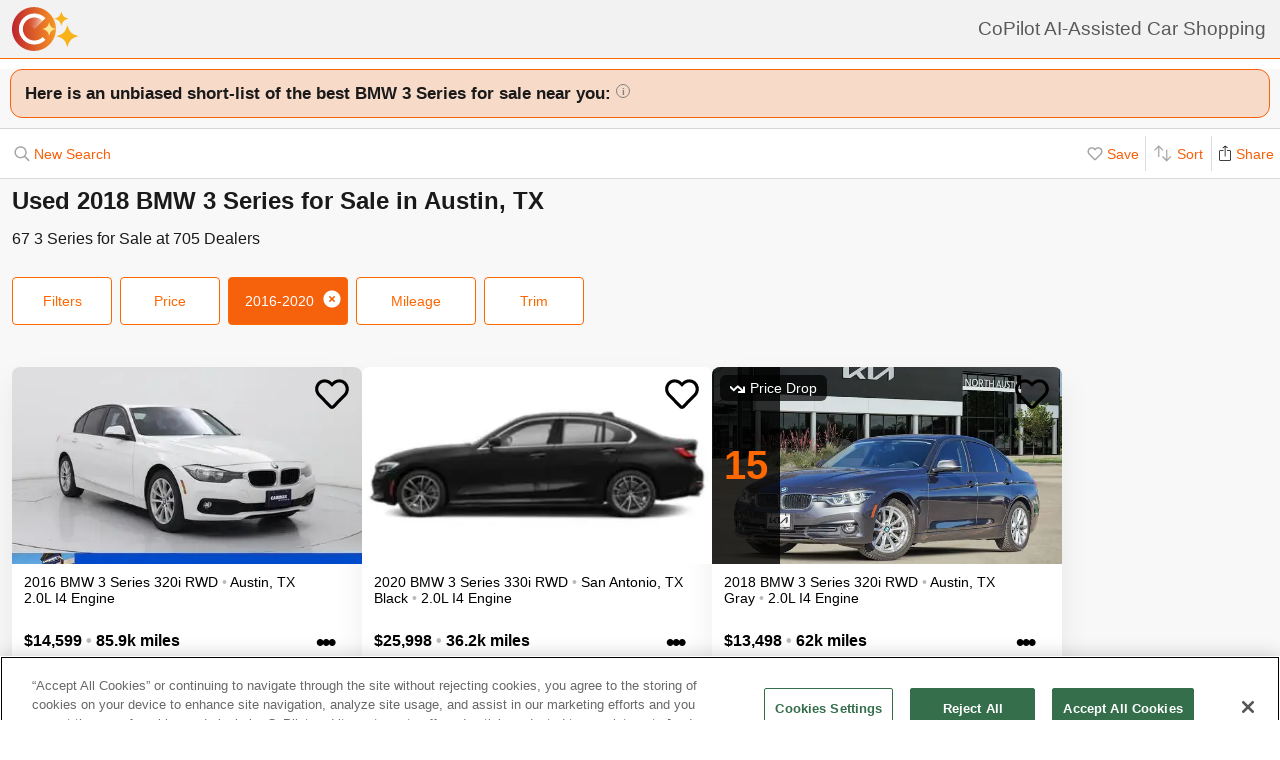

--- FILE ---
content_type: text/html; charset=utf-8
request_url: https://www.copilotsearch.com/used-2018-bmw-3-series-austin-tx/
body_size: 72014
content:
<!DOCTYPE html><html lang="en-US"><head><meta charSet="utf-8"/><meta name="viewport" content="width=device-width, initial-scale=1"/><title>Used 2018 BMW 3 Series for Sale in Austin, TX | AI-Assisted</title><meta name="description" content="Save up to $1,314 on 67 3 Series – CoPilot searches every car at every dealer, ranking everything so you never miss out &amp; never overpay"/><meta property="og:image" content="https://images.copilotsearch.com/P-127766355.jpg"/><meta property="og:image:width" content="640"/><meta property="og:image:height" content="480"/><meta property="og:title" content="Used 2018 BMW 3 Series for Sale in Austin, TX"/><meta property="og:type" content="website"/><meta property="og:description" content="Save up to $1,314 on 67 3 Series – CoPilot searches every car at every dealer, ranking everything so you never miss out &amp; never overpay"/><link rel="canonical" href="https://www.copilotsearch.com/used-2018-bmw-3-series-austin-tx/"/><meta name="robots" content="noindex"/><script type="application/ld+json">{"@context":"https://schema.org","@type":"WebPage","name":"Used 2018 BMW 3 Series for Sale in Austin, TX","description":"Save up to $1,314 on 67 3 Series – CoPilot searches every car at every dealer, ranking everything so you never miss out & never overpay","dateModified":"2026-01-17T02:44:05.670Z"}</script><link rel="preload" fetchpriority="high" as="image" href="https://images.copilotsearch.com/P-127766355.jpg" type="image/jpg"/><link rel="preload" fetchpriority="high" as="image" href="https://images.copilotsearch.com/P-146078325.jpg" type="image/jpg"/><meta name="next-head-count" content="15"/><link rel="icon" type="image/png" href="/img/favicon/favicon-32x32.png"/><script>
(function(w,d,s,l,i){w[l]=w[l]||[];w[l].push({'gtm.start':
new Date().getTime(),event:'gtm.js'});var f=d.getElementsByTagName(s)[0],
j=d.createElement(s),dl=l!='dataLayer'?'&l='+l:'';j.async=true;j.src=
'https://www.googletagmanager.com/gtm.js?id='+i+dl;f.parentNode.insertBefore(j,f);
})(window,document,'script','dataLayer','GTM-PT827X7');
</script><script id="google-dataLayer-setup" defer="" strategy="afterInteractive">
window.dataLayer=window.dataLayer||[]; 
window.analytics={track:function(event,traits={}){dataLayer.push({event,...traits});}}
analytics.track('consent',{'wait_for_update':500});
</script><script src="https://cdn.cookielaw.org/consent/fab30c01-ec1a-4a28-8456-cb5debd05e7b/otSDKStub.js" type="text/javascript" charSet="UTF-8" data-domain-script="fab30c01-ec1a-4a28-8456-cb5debd05e7b" defer=""></script><script type="text/javascript">function OptanonWrapper() { }</script><noscript data-n-css=""></noscript><script defer="" nomodule="" src="https://www.copilotsearch.com/_batch2-assets/_next/static/chunks/polyfills-c67a75d1b6f99dc8.js"></script><script src="https://www.copilotsearch.com/_batch2-assets/_next/static/chunks/webpack-8baca49afd3d4b2c.js" defer=""></script><script src="https://www.copilotsearch.com/_batch2-assets/_next/static/chunks/framework-2c79e2a64abdb08b.js" defer=""></script><script src="https://www.copilotsearch.com/_batch2-assets/_next/static/chunks/main-1fa3b1fc0e31675d.js" defer=""></script><script src="https://www.copilotsearch.com/_batch2-assets/_next/static/chunks/pages/_app-78d9489fa22e941b.js" defer=""></script><script src="https://www.copilotsearch.com/_batch2-assets/_next/static/chunks/618-71a8a9dd0c645f62.js" defer=""></script><script src="https://www.copilotsearch.com/_batch2-assets/_next/static/chunks/945-cbdfccf2082dd35a.js" defer=""></script><script src="https://www.copilotsearch.com/_batch2-assets/_next/static/chunks/487-f2983c995093f0a6.js" defer=""></script><script src="https://www.copilotsearch.com/_batch2-assets/_next/static/chunks/938-10a357a82a8f4355.js" defer=""></script><script src="https://www.copilotsearch.com/_batch2-assets/_next/static/chunks/333-8091554af14e23aa.js" defer=""></script><script src="https://www.copilotsearch.com/_batch2-assets/_next/static/chunks/699-d34684ab79fd252d.js" defer=""></script><script src="https://www.copilotsearch.com/_batch2-assets/_next/static/chunks/144-da1bbe3f245810b3.js" defer=""></script><script src="https://www.copilotsearch.com/_batch2-assets/_next/static/chunks/pages/%5B...srp%5D-02cf4ed0c81a5580.js" defer=""></script><script src="https://www.copilotsearch.com/_batch2-assets/_next/static/static_build/_buildManifest.js" defer=""></script><script src="https://www.copilotsearch.com/_batch2-assets/_next/static/static_build/_ssgManifest.js" defer=""></script><style data-styled="" data-styled-version="5.3.6">.iOBofc{display:-webkit-box;display:-webkit-flex;display:-ms-flexbox;display:flex;}/*!sc*/
.iOBofc *+*:before{content:'›';display:inline-block;margin:0 8px;font-size:18px;}/*!sc*/
.iOBofc a:last-child,.iOBofc span:last-child{font-weight:600;}/*!sc*/
data-styled.g17[id="sc-b1183de7-0"]{content:"iOBofc,"}/*!sc*/
.fnrlIr{font-size:14px;color:rgba(26,26,26,0.65);display:-webkit-box;display:-webkit-flex;display:-ms-flexbox;display:flex;-webkit-align-items:center;-webkit-box-align:center;-ms-flex-align:center;align-items:center;-webkit-text-decoration:none;text-decoration:none;}/*!sc*/
@media (min-width:768px){.fnrlIr{font-size:18px;}}/*!sc*/
data-styled.g18[id="sc-b1183de7-1"]{content:"fnrlIr,"}/*!sc*/
.kQlHov{position:relative;box-sizing:border-box;display:inline-block;vertical-align:top;width:100%;font-weight:600;height:48px;cursor:pointer;border-radius:8px;-webkit-transition:opacity 0.1s,-webkit-transform ease-in 0.1s;-webkit-transition:opacity 0.1s,transform ease-in 0.1s;transition:opacity 0.1s,transform ease-in 0.1s;-webkit-user-select:none;-moz-user-select:none;-ms-user-select:none;user-select:none;}/*!sc*/
.kQlHov.secondary{background:white;border:1px solid #FF6700;}/*!sc*/
.kQlHov.secondary > div > div{color:#FF6700;}/*!sc*/
.kQlHov.primary{background:#FF6700;border:1px solid #FF6700;}/*!sc*/
.kQlHov.primary > div > div{color:white;}/*!sc*/
.kQlHov.mobile-filter{display:inline-block;font-size:14px;font-weight:400;width:initial;height:initial;padding:8px 16px;text-align:center;color:#595959;-webkit-text-decoration:none;text-decoration:none;background:white;border-radius:4px;border:1px solid #DBDBDB;margin-right:8px;cursor:pointer;}/*!sc*/
.kQlHov.mobile-filter.orange{border:1px solid #FF6700;color:#FF6700;}/*!sc*/
.kQlHov[disabled]{cursor:default;opacity:0.25;}/*!sc*/
data-styled.g20[id="sc-adc553bf-0"]{content:"kQlHov,"}/*!sc*/
.fRajLf{display:table;width:100%;height:100%;}/*!sc*/
data-styled.g21[id="sc-adc553bf-1"]{content:"fRajLf,"}/*!sc*/
.eGRukq{display:table-cell;width:100%;height:100%;text-align:center;vertical-align:middle;}/*!sc*/
data-styled.g22[id="sc-adc553bf-2"]{content:"eGRukq,"}/*!sc*/
.eBamFo{position:absolute;width:324px;left:calc(50% - (324px / 2));top:42px;padding:24px 21px;background:white;z-index:2;border-radius:8px 8px 8px 0;box-shadow:0 0 0 9999px rgba(0,0,0,0.5);}/*!sc*/
.eBamFo h2{font-size:20px;}/*!sc*/
.eBamFo p{font-size:16px;line-height:22px;color:#333333;margin:12px 0;}/*!sc*/
data-styled.g34[id="sc-42e2693-0"]{content:"eBamFo,"}/*!sc*/
.bpgwLx{margin:12px;border:1px solid #E5E5E5;border-top:none;border-radius:0 0 8px 8px;position:relative;height:235px;}/*!sc*/
data-styled.g37[id="sc-16ca639d-0"]{content:"bpgwLx,"}/*!sc*/
.bcgnOY{text-align:center;padding:14px 0;background:#19AF2D;border-radius:8px 8px 0 0;font-weight:600;font-size:18px;color:white;}/*!sc*/
data-styled.g38[id="sc-16ca639d-1"]{content:"bcgnOY,"}/*!sc*/
.MVLek{padding:0;text-align:left;display:-webkit-box;display:-webkit-flex;display:-ms-flexbox;display:flex;-webkit-align-items:center;-webkit-box-align:center;-ms-flex-align:center;align-items:center;}/*!sc*/
data-styled.g39[id="sc-16ca639d-2"]{content:"MVLek,"}/*!sc*/
.kkdhGj{margin:12px 0 12px 16px;padding:0 8px 0 0;border-right:1px solid #ffffff73;font-size:28px;}/*!sc*/
data-styled.g40[id="sc-16ca639d-3"]{content:"kkdhGj,"}/*!sc*/
.bytzjr{margin:0 10px;font-size:16px;}/*!sc*/
data-styled.g41[id="sc-16ca639d-4"]{content:"bytzjr,"}/*!sc*/
.iuWOPz{font-size:18px;font-weight:400;padding:12px 0 0 12px;}/*!sc*/
data-styled.g42[id="sc-16ca639d-5"]{content:"iuWOPz,"}/*!sc*/
.gTgGtz{padding-bottom:10px;}/*!sc*/
data-styled.g43[id="sc-16ca639d-6"]{content:"gTgGtz,"}/*!sc*/
.OWxmn{width:100%;height:100%;object-fit:cover;object-position:center;}/*!sc*/
data-styled.g44[id="sc-c9c476ab-0"]{content:"OWxmn,"}/*!sc*/
.hkiDJY{display:-webkit-inline-box;display:-webkit-inline-flex;display:-ms-inline-flexbox;display:inline-flex;-webkit-box-pack:center;-webkit-justify-content:center;-ms-flex-pack:center;justify-content:center;-webkit-align-items:center;-webkit-box-align:center;-ms-flex-align:center;align-items:center;width:24px;height:24px;border-radius:24px;box-sizing:border-box;border:1px solid black;}/*!sc*/
data-styled.g45[id="sc-bdb9b215-0"]{content:"hkiDJY,"}/*!sc*/
.hndJZg{cursor:pointer;color:#FF6700;display:block;}/*!sc*/
.caCIgN{cursor:pointer;color:#595959;display:block;}/*!sc*/
data-styled.g46[id="sc-6318c6a6-0"]{content:"hndJZg,caCIgN,"}/*!sc*/
.jBsWgC{font-size:14px;list-style-type:none;padding:12px 8px 16px 12px;}/*!sc*/
data-styled.g47[id="sc-99030f28-0"]{content:"jBsWgC,"}/*!sc*/
.jLLjL{display:-webkit-box;display:-webkit-flex;display:-ms-flexbox;display:flex;}/*!sc*/
.sc-99030f28-1 + .sc-99030f28-1{margin-top:8px;}/*!sc*/
data-styled.g48[id="sc-99030f28-1"]{content:"jLLjL,"}/*!sc*/
.coNCTB .react-loading-skeleton{width:24px;height:24px;}/*!sc*/
data-styled.g49[id="sc-99030f28-2"]{content:"coNCTB,"}/*!sc*/
.icNeCo{width:100%;padding:4px 0 0 12px;white-space:nowrap;text-overflow:ellipsis;overflow-x:hidden;}/*!sc*/
.icNeCo .react-loading-skeleton{width:50%;}/*!sc*/
data-styled.g50[id="sc-99030f28-3"]{content:"icNeCo,"}/*!sc*/
.dDNzSW{border:none;border-top:1px solid rgba(229,229,229,1);margin:0 12px;}/*!sc*/
data-styled.g52[id="sc-99030f28-5"]{content:"dDNzSW,"}/*!sc*/
.felayl{position:relative;height:180px;}/*!sc*/
data-styled.g55[id="sc-99030f28-8"]{content:"felayl,"}/*!sc*/
.BvPwg{position:relative;margin:0 14px 14px 14px;border-radius:12px;border:1px solid #D8D8D8;background:#FFF;box-shadow:0px 4px 27px -1px rgba(0,0,0,0.15);padding:14px;}/*!sc*/
.BvPwg .vehicle-analysis-list{padding:0;}/*!sc*/
.BvPwg .insights-container{height:150px;}/*!sc*/
.BvPwg h5{font-weight:normal;font-size:16px;margin:16px 0 12px 0;}/*!sc*/
.BvPwg hr{display:none;}/*!sc*/
.BvPwg .reasons-summary{border-top:1px solid #E5E5E5;border-bottom:1px solid #E5E5E5;font-size:12px;position:initial;padding:4px 0;}/*!sc*/
.BvPwg .reasons-summary svg{position:relative;top:-3px;}/*!sc*/
@media (min-width:501px){.BvPwg .reasons-summary{font-weight:bold;padding:8px 0;font-size:14px;}}/*!sc*/
data-styled.g57[id="sc-b8ef067a-0"]{content:"BvPwg,"}/*!sc*/
.kKddWY{position:relative;background:rgba(246,97,12,0.20);padding:14px;font-size:18px;font-weight:bold;margin:-14px -14px 0 -14px;border-radius:12px 12px 0 0;}/*!sc*/
.kKddWY svg{position:absolute;top:4px;right:-17px;height:40px;}/*!sc*/
data-styled.g58[id="sc-b8ef067a-1"]{content:"kKddWY,"}/*!sc*/
.juUXvN{display:-webkit-box;display:-webkit-flex;display:-ms-flexbox;display:flex;-webkit-flex-wrap:wrap;-ms-flex-wrap:wrap;flex-wrap:wrap;width:100%;}/*!sc*/
data-styled.g60[id="sc-b8ef067a-3"]{content:"juUXvN,"}/*!sc*/
.dyfgIv{width:50%;}/*!sc*/
@media (max-width:500px){.dyfgIv{width:100%;}}/*!sc*/
data-styled.g61[id="sc-b8ef067a-4"]{content:"dyfgIv,"}/*!sc*/
.ehVrdm{padding-left:0;}/*!sc*/
data-styled.g62[id="sc-b8ef067a-5"]{content:"ehVrdm,"}/*!sc*/
.kaFWRC{position:relative;width:100%;padding-bottom:56.25%;}/*!sc*/
data-styled.g63[id="sc-b8ef067a-6"]{content:"kaFWRC,"}/*!sc*/
.jFbaJL{position:absolute;width:100%;height:100%;border-radius:8px;border-bottom-right-radius:0;border-bottom-left-radius:0;}/*!sc*/
.jFbaJL .react-loading-skeleton{height:100%;}/*!sc*/
data-styled.g64[id="sc-b8ef067a-7"]{content:"jFbaJL,"}/*!sc*/
.cOugUl{position:absolute;top:8px;left:8px;background:rgba(0,0,0,0.7);color:white;border-radius:6px;padding:5px 10px;font-size:14px;}/*!sc*/
data-styled.g66[id="sc-b8ef067a-9"]{content:"cOugUl,"}/*!sc*/
.BMWsC{margin:10px 0px 10px 0px;}/*!sc*/
@media (min-width:501px){.BMWsC{margin:20px 0 0 14px;}}/*!sc*/
data-styled.g67[id="sc-b8ef067a-10"]{content:"BMWsC,"}/*!sc*/
.kJJYTH{font-size:14px;line-height:1.8em;min-height:calc(1 * 1.15em);max-height:calc(4 * 1.15em);overflow-y:hidden;}/*!sc*/
@media (min-width:501px){.kJJYTH{font-size:24px;line-height:1em;}}/*!sc*/
data-styled.g68[id="sc-b8ef067a-11"]{content:"kJJYTH,"}/*!sc*/
.fZZj{font-size:14px;line-height:1.8em;font-weight:600;}/*!sc*/
.fZZj .react-loading-skeleton{height:calc(1.15 * 16px);}/*!sc*/
@media (min-width:501px){.fZZj{font-size:20px;}}/*!sc*/
data-styled.g69[id="sc-b8ef067a-12"]{content:"fZZj,"}/*!sc*/
.byaRSe{color:rgba(26,26,26,0.3);}/*!sc*/
data-styled.g74[id="sc-b8ef067a-17"]{content:"byaRSe,"}/*!sc*/
.khTOsM{position:absolute;right:14px;bottom:14px;}/*!sc*/
data-styled.g77[id="sc-b8ef067a-20"]{content:"khTOsM,"}/*!sc*/
.byJKQo{margin-bottom:20px;font-size:14px;}/*!sc*/
.byJKQo h2{margin-bottom:8px;}/*!sc*/
.byJKQo .statblock-seemoreline{position:relative;margin-bottom:14px;}/*!sc*/
.byJKQo .statblock-seemoreline .sc-b8ef067a-20{bottom:0px;right:0;background:white;padding-left:4px;}/*!sc*/
data-styled.g80[id="sc-b8ef067a-23"]{content:"byJKQo,"}/*!sc*/
.iKPGJ{cursor:pointer;-webkit-text-decoration:underline;text-decoration:underline;color:#FF6700;}/*!sc*/
data-styled.g83[id="sc-b8ef067a-26"]{content:"iKPGJ,"}/*!sc*/
.bFVJeU{padding:14px 2px;}/*!sc*/
data-styled.g84[id="sc-b8ef067a-27"]{content:"bFVJeU,"}/*!sc*/
@media (min-width:501px){.fXPQKJ{display:none;}}/*!sc*/
data-styled.g85[id="sc-b8ef067a-28"]{content:"fXPQKJ,"}/*!sc*/
@media (max-width:500px){.dwvREL{display:none;}}/*!sc*/
data-styled.g86[id="sc-b8ef067a-29"]{content:"dwvREL,"}/*!sc*/
.dZRbbH{width:calc(100% - 40px);height:calc(100% - 40px);border-radius:16px;position:fixed;max-height:100vh;overflow-y:scroll;overflow-x:hidden;top:20px;left:20px;color:#1a1a1a;background:#F5F5F5;padding:0;}/*!sc*/
@media (min-width:700px){.dZRbbH{max-width:700px;left:calc(50% - (700px / 2));}}/*!sc*/
.dZRbbH{margin:0;}/*!sc*/
.dZRbbH > h2{padding:6px 14px;display:-webkit-box;display:-webkit-flex;display:-ms-flexbox;display:flex;-webkit-box-pack:justify;-webkit-justify-content:space-between;-ms-flex-pack:justify;justify-content:space-between;}/*!sc*/
.dZRbbH .primary{font-weight:normal;font-size:14px;width:84px;height:28px;}/*!sc*/
.dZRbbH .primary svg{position:relative;top:2px;}/*!sc*/
data-styled.g87[id="sc-b187d37b-0"]{content:"dZRbbH,"}/*!sc*/
.hDYhBc{display:-webkit-inline-box;display:-webkit-inline-flex;display:-ms-inline-flexbox;display:inline-flex;width:100%;height:44px;}/*!sc*/
@media (min-width:768px){.hDYhBc{width:350px;}}/*!sc*/
data-styled.g88[id="sc-4c857de-0"]{content:"hDYhBc,"}/*!sc*/
.dWKINc{cursor:pointer;min-width:36px;height:44px;background-color:#fff;border:0.5px solid rgba(0,0,0,0.14);margin-left:-1px;display:-webkit-box;display:-webkit-flex;display:-ms-flexbox;display:flex;-webkit-box-pack:center;-webkit-justify-content:center;-ms-flex-pack:center;justify-content:center;-webkit-align-items:center;-webkit-box-align:center;-ms-flex-align:center;align-items:center;font-size:16px;-webkit-text-decoration:none;text-decoration:none;color:#333333;background-color:#BBBBBB cursor:default;pointer-events:none;}/*!sc*/
.dWKINc.left{border-radius:6px 0 0 6px;}/*!sc*/
.dWKINc.right{border-radius:0 6px 6px 0;}/*!sc*/
.eaewt{cursor:pointer;min-width:36px;height:44px;background-color:#fff;border:0.5px solid rgba(0,0,0,0.14);margin-left:-1px;display:-webkit-box;display:-webkit-flex;display:-ms-flexbox;display:flex;-webkit-box-pack:center;-webkit-justify-content:center;-ms-flex-pack:center;justify-content:center;-webkit-align-items:center;-webkit-box-align:center;-ms-flex-align:center;align-items:center;font-size:16px;-webkit-text-decoration:none;text-decoration:none;color:#333333;}/*!sc*/
.eaewt.left{border-radius:6px 0 0 6px;}/*!sc*/
.eaewt.right{border-radius:0 6px 6px 0;}/*!sc*/
data-styled.g89[id="sc-4c857de-1"]{content:"dWKINc,eaewt,"}/*!sc*/
.ghLRmz{width:100%;text-align:center;line-height:44px;height:44px;background-color:#fff;border-top:0.5px solid rgba(0,0,0,0.14);border-bottom:0.5px solid rgba(0,0,0,0.14);}/*!sc*/
data-styled.g90[id="sc-4c857de-2"]{content:"ghLRmz,"}/*!sc*/
.dcLnYz{fill:#BBBBBB;-webkit-transform:rotate(180deg);-ms-transform:rotate(180deg);transform:rotate(180deg);}/*!sc*/
.eNqHOk{fill:#FF6700;}/*!sc*/
data-styled.g91[id="sc-4c857de-3"]{content:"dcLnYz,eNqHOk,"}/*!sc*/
.eBBFar{background-color:#fff;padding:24px 12px;border-top:1px solid rgba(0,0,0,0.14);border-bottom:1px solid rgba(0,0,0,0.14);}/*!sc*/
data-styled.g93[id="sc-31ccac7c-1"]{content:"eBBFar,"}/*!sc*/
.bqiClR{display:-webkit-box;display:-webkit-flex;display:-ms-flexbox;display:flex;-webkit-flex-wrap:wrap;-ms-flex-wrap:wrap;flex-wrap:wrap;-webkit-flex-direction:column;-ms-flex-direction:column;flex-direction:column;}/*!sc*/
.bqiClR > a+a{border-top:1px solid #E3E3E3;}/*!sc*/
@media (min-width:768px){.bqiClR{-webkit-flex-direction:row;-ms-flex-direction:row;flex-direction:row;gap:13px;}}/*!sc*/
data-styled.g94[id="sc-31ccac7c-2"]{content:"bqiClR,"}/*!sc*/
.fJPUuY{background-color:#fff;border-radius:14px;}/*!sc*/
@media (min-width:768px){.fJPUuY{border:none;box-shadow:none;}}/*!sc*/
data-styled.g95[id="sc-31ccac7c-3"]{content:"fJPUuY,"}/*!sc*/
.fZQa-DH{margin-bottom:5px;}/*!sc*/
data-styled.g96[id="sc-31ccac7c-4"]{content:"fZQa-DH,"}/*!sc*/
.hAlwOZ{color:rgba(0,0,0,0.65);font-size:14px;}/*!sc*/
data-styled.g97[id="sc-31ccac7c-5"]{content:"hAlwOZ,"}/*!sc*/
.cKUzWr{display:-webkit-box;display:-webkit-flex;display:-ms-flexbox;display:flex;padding:12px 0;gap:10px;margin:0 16px;cursor:pointer;-webkit-text-decoration:none;text-decoration:none;color:#1A1A1A;}/*!sc*/
@media (min-width:768px){.cKUzWr{width:calc(50% - 13px);margin:0;border:1px solid #E3E3E3;border-radius:8px;padding:12px 10px;}}/*!sc*/
data-styled.g98[id="sc-31ccac7c-6"]{content:"cKUzWr,"}/*!sc*/
.cyrjDF{-webkit-flex:1;-ms-flex:1;flex:1;display:-webkit-box;display:-webkit-flex;display:-ms-flexbox;display:flex;-webkit-box-pack:end;-webkit-justify-content:flex-end;-ms-flex-pack:end;justify-content:flex-end;}/*!sc*/
data-styled.g99[id="sc-31ccac7c-7"]{content:"cyrjDF,"}/*!sc*/
.bSMWCu{display:block;-webkit-text-decoration:none;text-decoration:none;color:#000;border-radius:8px;overflow:hidden;background:white;box-shadow:0px 16px 32px rgba(0,0,0,0.07);cursor:pointer;}/*!sc*/
@media (min-width:768px){.bSMWCu{width:350px;}}/*!sc*/
data-styled.g103[id="sc-6cf5939d-0"]{content:"bSMWCu,"}/*!sc*/
.eCFUWe{padding-left:0;}/*!sc*/
data-styled.g104[id="sc-6cf5939d-1"]{content:"eCFUWe,"}/*!sc*/
.kPoPPG{position:relative;width:100%;padding-bottom:56.25%;}/*!sc*/
data-styled.g105[id="sc-6cf5939d-2"]{content:"kPoPPG,"}/*!sc*/
.jBvfyT{position:absolute;width:100%;height:100%;border-radius:8px;border-bottom-right-radius:0;border-bottom-left-radius:0;}/*!sc*/
.jBvfyT .react-loading-skeleton{height:100%;}/*!sc*/
data-styled.g106[id="sc-6cf5939d-3"]{content:"jBvfyT,"}/*!sc*/
.hQiDZh{width:68px;height:100%;position:absolute;top:0;left:0;background:rgba(0,0,0,0.8);font-size:40px;font-weight:700;color:#FF6700;text-align:center;display:-webkit-box;display:-webkit-flex;display:-ms-flexbox;display:flex;-webkit-box-pack:center;-webkit-justify-content:center;-ms-flex-pack:center;justify-content:center;-webkit-align-items:center;-webkit-box-align:center;-ms-flex-align:center;align-items:center;}/*!sc*/
data-styled.g107[id="sc-6cf5939d-4"]{content:"hQiDZh,"}/*!sc*/
.iHGFqN{position:absolute;top:8px;left:8px;background:rgba(0,0,0,0.7);color:white;border-radius:6px;padding:5px 10px;font-size:14px;}/*!sc*/
data-styled.g108[id="sc-6cf5939d-5"]{content:"iHGFqN,"}/*!sc*/
.gQdKiM{margin:10px 8px 10px 12px;}/*!sc*/
data-styled.g109[id="sc-6cf5939d-6"]{content:"gQdKiM,"}/*!sc*/
.ioOzgX{font-size:14px;margin-bottom:10px;line-height:1.15em;min-height:3.45em;max-height:3.45em;overflow-y:hidden;}/*!sc*/
data-styled.g110[id="sc-6cf5939d-7"]{content:"ioOzgX,"}/*!sc*/
.gedvvG{position:relative;font-size:16px;font-weight:600;}/*!sc*/
.gedvvG .react-loading-skeleton{height:calc(1.15 * 16px);}/*!sc*/
data-styled.g111[id="sc-6cf5939d-8"]{content:"gedvvG,"}/*!sc*/
.iwWPJm{color:rgba(26,26,26,0.3);}/*!sc*/
data-styled.g116[id="sc-6cf5939d-13"]{content:"iwWPJm,"}/*!sc*/
.gUhJON{margin:0 12px 12px 12px;}/*!sc*/
.gUhJON .react-loading-skeleton{height:46px;border-radius:8px;}/*!sc*/
data-styled.g118[id="sc-6cf5939d-15"]{content:"gUhJON,"}/*!sc*/
.mVXTq{display:inline-block;font-size:24px;-webkit-letter-spacing:-2px;-moz-letter-spacing:-2px;-ms-letter-spacing:-2px;letter-spacing:-2px;position:absolute;right:10px;top:-8px;padding:4px 10px 0px 10px;cursor:pointer;}/*!sc*/
data-styled.g122[id="sc-6cf5939d-19"]{content:"mVXTq,"}/*!sc*/
.bzLKNc{position:absolute;top:12px;right:12px;width:36px;height:36px;}/*!sc*/
.bzLKNc > svg{width:100%;height:100%;}/*!sc*/
data-styled.g123[id="sc-6cf5939d-20"]{content:"bzLKNc,"}/*!sc*/
.eqfSnv{gap:12px;padding:12px;margin-bottom:16px;background:#F8F8F8;display:-webkit-box;display:-webkit-flex;display:-ms-flexbox;display:flex;-webkit-flex-wrap:wrap;-ms-flex-wrap:wrap;flex-wrap:wrap;-webkit-align-items:flex-start;-webkit-box-align:flex-start;-ms-flex-align:flex-start;align-items:flex-start;-webkit-flex-direction:row;-ms-flex-direction:row;flex-direction:row;max-width:1460px;}/*!sc*/
.eqfSnv .banner-slot{display:none;}/*!sc*/
@media (max-width:767px){.eqfSnv{width:100%;}.eqfSnv > *{width:100%;}.eqfSnv .banner-slot-2,.eqfSnv .banner-slot-6,.eqfSnv .banner-slot-10,.eqfSnv .banner-slot-14{display:block;}}/*!sc*/
@media (min-width:768px) and (max-width:1097px){.eqfSnv{width:736px;}.eqfSnv .banner-slot-2,.eqfSnv .banner-slot-4,.eqfSnv .banner-slot-8,.eqfSnv .banner-slot-12{display:block;}}/*!sc*/
@media (min-width:1098px) and (max-width:1779px){.eqfSnv{width:1098px;}.eqfSnv .banner-slot-3,.eqfSnv .banner-slot-6,.eqfSnv .banner-slot-12,.eqfSnv .banner-slot-15{display:block;}}/*!sc*/
@media (min-width:1780px){.eqfSnv{width:1460px;}.eqfSnv .banner-slot-4,.eqfSnv .banner-slot-8,.eqfSnv .banner-slot-12,.eqfSnv .banner-slot-16{display:block;}}/*!sc*/
data-styled.g129[id="sc-334a5ad7-0"]{content:"eqfSnv,"}/*!sc*/
.hJnGCt{position:absolute;top:0;left:0;width:100%;height:100%;}/*!sc*/
data-styled.g131[id="sc-334a5ad7-2"]{content:"hJnGCt,"}/*!sc*/
.lqLwK{overflow-y:initial;}/*!sc*/
data-styled.g136[id="sc-59502040-1"]{content:"lqLwK,"}/*!sc*/
.bjHKbU{overflow-x:initial;}/*!sc*/
@media (min-width:768px){.bjHKbU{max-width:100%;overflow-x:scroll;}}/*!sc*/
data-styled.g137[id="sc-59502040-2"]{content:"bjHKbU,"}/*!sc*/
.llPEof{position:absolute;right:10px;top:10px;}/*!sc*/
data-styled.g138[id="sc-59502040-3"]{content:"llPEof,"}/*!sc*/
.eSomXa{padding:8px;}/*!sc*/
.eSomXa span{display:block;font-size:18px;color:#1A1A1A;width:100%;padding:none;position:relative;padding:13px 16px 13px 0px;cursor:pointer;}/*!sc*/
.eSomXa span:not(:last-child){border-bottom:1px solid #e0e0e0;}/*!sc*/
.eSomXa span + span{border-top:1px solid #e0e0e0;}/*!sc*/
.eSomXa .disabled{opacity:0.25;cursor:default;}/*!sc*/
data-styled.g139[id="sc-59502040-4"]{content:"eSomXa,"}/*!sc*/
.iHzAvH{padding:10px;}/*!sc*/
data-styled.g141[id="sc-79d5dc7f-0"]{content:"iHzAvH,"}/*!sc*/
.dvTkCr{padding-top:16px;font-weight:bold;}/*!sc*/
@media (min-width:768px){.dvTkCr{display:-webkit-box;display:-webkit-flex;display:-ms-flexbox;display:flex;-webkit-flex-direction:row;-ms-flex-direction:row;flex-direction:row;-webkit-align-items:center;-webkit-box-align:center;-ms-flex-align:center;align-items:center;-webkit-box-pack:justify;-webkit-justify-content:space-between;-ms-flex-pack:justify;justify-content:space-between;}}/*!sc*/
data-styled.g142[id="sc-79d5dc7f-1"]{content:"dvTkCr,"}/*!sc*/
.gRkXCG{margin:10px 0px;padding:10px;font-weight:bold;width:-webkit-fit-content;width:-moz-fit-content;width:fit-content;border-radius:4px;box-shadow:1px 1px 5px rgba(0,0,0,0.3);}/*!sc*/
data-styled.g144[id="sc-79d5dc7f-3"]{content:"gRkXCG,"}/*!sc*/
.ieWaCH{height:100%;display:-webkit-box;display:-webkit-flex;display:-ms-flexbox;display:flex;-webkit-flex-direction:column;-ms-flex-direction:column;flex-direction:column;}/*!sc*/
data-styled.g169[id="sc-684541aa-0"]{content:"ieWaCH,"}/*!sc*/
.biAXLa{font-size:16px;display:inline-block;margin-right:24px;}/*!sc*/
.biAXLa span{font-size:22px;margin-right:4px;}/*!sc*/
data-styled.g174[id="sc-684541aa-5"]{content:"biAXLa,"}/*!sc*/
.cdlpjE{display:inline-block;vertical-align:middle;}/*!sc*/
data-styled.g175[id="sc-684541aa-6"]{content:"cdlpjE,"}/*!sc*/
.gxkHix{height:100%;}/*!sc*/
data-styled.g177[id="sc-9b489f1a-0"]{content:"gxkHix,"}/*!sc*/
.jZlwJd{height:calc(50% - 20px);position:relative;}/*!sc*/
data-styled.g178[id="sc-9b489f1a-1"]{content:"jZlwJd,"}/*!sc*/
.dMsdiA{display:-webkit-box;display:-webkit-flex;display:-ms-flexbox;display:flex;-webkit-flex-direction:row;-ms-flex-direction:row;flex-direction:row;-webkit-align-items:center;-webkit-box-align:center;-ms-flex-align:center;align-items:center;}/*!sc*/
data-styled.g182[id="sc-9b489f1a-5"]{content:"dMsdiA,"}/*!sc*/
.hgaFOj{display:-webkit-box;display:-webkit-flex;display:-ms-flexbox;display:flex;-webkit-flex-direction:row;-ms-flex-direction:row;flex-direction:row;}/*!sc*/
data-styled.g183[id="sc-9b489f1a-6"]{content:"hgaFOj,"}/*!sc*/
.hZybgT{display:-webkit-box;display:-webkit-flex;display:-ms-flexbox;display:flex;-webkit-flex-direction:column;-ms-flex-direction:column;flex-direction:column;margin:0 20px 0 0;font-weight:bold;font-size:18px;}/*!sc*/
.hZybgT span{margin-top:5px;font-size:14px;font-weight:300;}/*!sc*/
data-styled.g184[id="sc-9b489f1a-7"]{content:"hZybgT,"}/*!sc*/
.cjGPqb{height:100%;}/*!sc*/
data-styled.g187[id="sc-880ef418-0"]{content:"cjGPqb,"}/*!sc*/
.kXTMGe{width:calc(100% - 20px);}/*!sc*/
data-styled.g188[id="sc-880ef418-1"]{content:"kXTMGe,"}/*!sc*/
.GSgSV{height:100%;width:100%;display:-webkit-box;display:-webkit-flex;display:-ms-flexbox;display:flex;-webkit-align-items:center;-webkit-box-align:center;-ms-flex-align:center;align-items:center;position:relative;}/*!sc*/
data-styled.g191[id="sc-880ef418-4"]{content:"GSgSV,"}/*!sc*/
.dJrjVC{padding-left:10px;width:-webkit-fit-content;width:-moz-fit-content;width:fit-content;-webkit-transform:scale(0.75);-ms-transform:scale(0.75);transform:scale(0.75);}/*!sc*/
data-styled.g192[id="sc-880ef418-5"]{content:"dJrjVC,"}/*!sc*/
.coA-dZU{background-image:url('/svg/img/logos/nhtsa.jpeg');background-size:cover;background-position:center;background-repeat:no-repeat;height:50px;width:50px;}/*!sc*/
data-styled.g193[id="sc-880ef418-6"]{content:"coA-dZU,"}/*!sc*/
.czzhWb span{margin-right:3px;}/*!sc*/
data-styled.g196[id="sc-880ef418-9"]{content:"czzhWb,"}/*!sc*/
.fqTvjA{height:100%;}/*!sc*/
data-styled.g203[id="sc-3f4fbede-0"]{content:"fqTvjA,"}/*!sc*/
.bhZOXx{width:calc(100% - 20px);}/*!sc*/
data-styled.g204[id="sc-3f4fbede-1"]{content:"bhZOXx,"}/*!sc*/
.fnjWXc{width:100%;display:-webkit-box;display:-webkit-flex;display:-ms-flexbox;display:flex;-webkit-align-items:center;-webkit-box-align:center;-ms-flex-align:center;align-items:center;position:relative;}/*!sc*/
data-styled.g205[id="sc-3f4fbede-2"]{content:"fnjWXc,"}/*!sc*/
.hastEP{padding-left:10px;width:-webkit-fit-content;width:-moz-fit-content;width:fit-content;}/*!sc*/
data-styled.g206[id="sc-3f4fbede-3"]{content:"hastEP,"}/*!sc*/
.ejytDD span{margin-right:3px;}/*!sc*/
data-styled.g209[id="sc-3f4fbede-6"]{content:"ejytDD,"}/*!sc*/
.cWgETB{background-image:url('/svg/copilot-logo-orange.svg');background-size:contain;background-position:center;background-repeat:no-repeat;height:50px;width:50px;}/*!sc*/
data-styled.g212[id="sc-3f4fbede-9"]{content:"cWgETB,"}/*!sc*/
.iQScxQ{display:-webkit-box;display:-webkit-flex;display:-ms-flexbox;display:flex;-webkit-flex-direction:column;-ms-flex-direction:column;flex-direction:column;border-radius:4px;margin:10px;border-radius:10px;box-shadow:1px 1px 10px rgba(0,0,0,0.2);overflow:hidden;}/*!sc*/
data-styled.g243[id="sc-d0116b99-0"]{content:"iQScxQ,"}/*!sc*/
.hTLuxQ{display:-webkit-box;display:-webkit-flex;display:-ms-flexbox;display:flex;-webkit-box-pack:justify;-webkit-justify-content:space-between;-ms-flex-pack:justify;justify-content:space-between;padding:10px;border-top:1px solid #ddd;}/*!sc*/
data-styled.g246[id="sc-d0116b99-3"]{content:"hTLuxQ,"}/*!sc*/
.jziPSw{-webkit-flex:1;-ms-flex:1;flex:1;font-size:16px;}/*!sc*/
data-styled.g247[id="sc-d0116b99-4"]{content:"jziPSw,"}/*!sc*/
.hNYYlt{background:#f5f5f5;max-width:1200px;margin:0 auto;}/*!sc*/
data-styled.g248[id="sc-b6f3d96c-0"]{content:"hNYYlt,"}/*!sc*/
.hKWjCh{border-radius:12px;border:1px solid #F6610C;background:rgba(246,97,12,0.20);padding:14px 6px 14px 14px;font-size:17px;color:#1a1a1a;margin-bottom:12px;font-weight:bold;margin:10px 0;}/*!sc*/
data-styled.g250[id="sc-6e6e0923-0"]{content:"hKWjCh,"}/*!sc*/
*{box-sizing:border-box;}/*!sc*/
html{line-height:1.15;-webkit-text-size-adjust:100%;font-family:Helvetica,Arial,sans-serif;font-size:14px;}/*!sc*/
body{margin:0;}/*!sc*/
div#__next{position:relative;}/*!sc*/
main{display:block;}/*!sc*/
h1{font-size:2em;}/*!sc*/
h1,h2,h3{font-weight:600;}/*!sc*/
h1,h2,h3,h4,h5,h6,p,ul,ol{margin:0;padding:0;}/*!sc*/
ul,ol{list-style-type:none;}/*!sc*/
hr{height:0;overflow:visible;}/*!sc*/
pre{font-family:monospace,monospace;font-size:1em;}/*!sc*/
a{background-color:transparent;}/*!sc*/
abbr[title]{border-bottom:none;-webkit-text-decoration:underline;text-decoration:underline;-webkit-text-decoration:underline dotted;text-decoration:underline dotted;}/*!sc*/
b,strong{font-weight:bolder;}/*!sc*/
code,kbd,samp{font-family:monospace,monospace;font-size:1em;}/*!sc*/
small{font-size:80%;}/*!sc*/
sub,sup{font-size:75%;line-height:0;position:relative;vertical-align:baseline;}/*!sc*/
sub{bottom:-0.25em;}/*!sc*/
sup{top:-0.5em;}/*!sc*/
img{border-style:none;}/*!sc*/
button,input,optgroup,select,textarea{font-family:inherit;font-size:100%;line-height:1.15;margin:0;}/*!sc*/
button,input{overflow:visible;}/*!sc*/
button,select{text-transform:none;}/*!sc*/
button,[type="button"],[type="reset"],[type="submit"]{-webkit-appearance:button;}/*!sc*/
button::-moz-focus-inner,[type="button"]::-moz-focus-inner,[type="reset"]::-moz-focus-inner,[type="submit"]::-moz-focus-inner{border-style:none;padding:0;}/*!sc*/
button:-moz-focusring,[type="button"]:-moz-focusring,[type="reset"]:-moz-focusring,[type="submit"]:-moz-focusring{outline:1px dotted ButtonText;}/*!sc*/
table{width:100%;}/*!sc*/
fieldset{padding:0.35em 0.75em 0.625em;}/*!sc*/
legend{box-sizing:border-box;color:inherit;display:table;max-width:100%;padding:0;white-space:normal;}/*!sc*/
progress{vertical-align:baseline;}/*!sc*/
textarea{overflow:auto;}/*!sc*/
[type="checkbox"],[type="radio"]{box-sizing:border-box;padding:0;}/*!sc*/
[type="number"]::-webkit-inner-spin-button,[type="number"]::-webkit-outer-spin-button{height:auto;}/*!sc*/
[type="search"]{-webkit-appearance:textfield;outline-offset:-2px;}/*!sc*/
[type="search"]::-webkit-search-decoration{-webkit-appearance:none;}/*!sc*/
::-webkit-file-upload-button{-webkit-appearance:button;font:inherit;}/*!sc*/
details{display:block;}/*!sc*/
summary{display:list-item;}/*!sc*/
template{display:none;}/*!sc*/
[hidden]{display:none;}/*!sc*/
ul,li{list-style:none;padding:0;margin:0;}/*!sc*/
data-styled.g251[id="sc-global-hCKzTe1"]{content:"sc-global-hCKzTe1,"}/*!sc*/
@-webkit-keyframes react-loading-skeleton{100%{-webkit-transform:translateX(100%);-ms-transform:translateX(100%);transform:translateX(100%);}}/*!sc*/
@keyframes react-loading-skeleton{100%{-webkit-transform:translateX(100%);-ms-transform:translateX(100%);transform:translateX(100%);}}/*!sc*/
.react-loading-skeleton{--base-color:#e0e0e0;--highlight-color:#f5f5f5;--animation-duration:1.5s;--animation-direction:normal;--pseudo-element-display:block;background-color:var(--base-color);width:100%;border-radius:0.25rem;display:-webkit-inline-box;display:-webkit-inline-flex;display:-ms-inline-flexbox;display:inline-flex;line-height:1;position:relative;overflow:hidden;z-index:1;}/*!sc*/
.react-loading-skeleton::after{content:' ';display:var(--pseudo-element-display);position:absolute;top:0;left:0;right:0;height:100%;background-repeat:no-repeat;background-image:linear-gradient( 90deg, var(--base-color), var(--highlight-color), var(--base-color) );-webkit-transform:translateX(-100%);-ms-transform:translateX(-100%);transform:translateX(-100%);-webkit-animation-name:react-loading-skeleton;animation-name:react-loading-skeleton;-webkit-animation-direction:var(--animation-direction);animation-direction:var(--animation-direction);-webkit-animation-duration:var(--animation-duration);animation-duration:var(--animation-duration);-webkit-animation-timing-function:ease-in-out;animation-timing-function:ease-in-out;-webkit-animation-iteration-count:infinite;animation-iteration-count:infinite;}/*!sc*/
data-styled.g252[id="sc-global-bsJeBc1"]{content:"sc-global-bsJeBc1,"}/*!sc*/
.jbumYs{padding:7px 0;background-color:#F2F2F2;border-bottom:1px solid #FF6700;position:relative;}/*!sc*/
.jbumYs .share-btn{position:absolute;right:0;bottom:-27px;width:72px;}/*!sc*/
@media (min-width:769px){.jbumYs .share-btn{display:none;}}/*!sc*/
data-styled.g253[id="sc-62e76582-0"]{content:"jbumYs,"}/*!sc*/
.iWRMTb{line-height:44px;text-indent:9999em;text-indent:initial;margin:0;min-width:100px;background:url('/svg/copilot-logo-sparkle.svg') no-repeat 12px;background-size:contain;font-size:19px;font-weight:normal;white-space:nowrap;overflow-x:hidden;padding-left:80px;margin-right:14px;}/*!sc*/
@media (max-width:400px){.iWRMTb{font-size:16px;margin-right:10px;}}/*!sc*/
@media (max-width:350px){.iWRMTb{font-size:14px;}}/*!sc*/
data-styled.g254[id="sc-62e76582-1"]{content:"iWRMTb,"}/*!sc*/
.fLrOCO{text-align:right;-webkit-text-decoration:none;text-decoration:none;color:#595959;}/*!sc*/
data-styled.g257[id="sc-62e76582-4"]{content:"fLrOCO,"}/*!sc*/
.IAHNz{border-top:1px solid #FF6700;background:white;}/*!sc*/
.IAHNz > p{text-align:center;color:#b0b0b0;font-style:italic;padding:12px;}/*!sc*/
data-styled.g260[id="sc-d561b5e7-0"]{content:"IAHNz,"}/*!sc*/
.ffcGyA{background:#F8F8F8;margin:auto;overflow-x:hidden;background-color:#FFFFFF;}/*!sc*/
data-styled.g262[id="sc-2ea0bc1e-0"]{content:"ffcGyA,"}/*!sc*/
.fCWXPj{display:-webkit-box;display:-webkit-flex;display:-ms-flexbox;display:flex;-webkit-box-pack:center;-webkit-justify-content:center;-ms-flex-pack:center;justify-content:center;-webkit-flex-direction:row-reverse;-ms-flex-direction:row-reverse;flex-direction:row-reverse;}/*!sc*/
data-styled.g263[id="sc-dceed3b6-0"]{content:"fCWXPj,"}/*!sc*/
.kZjaBC{padding-bottom:50px;background:#F8F8F8;width:100%;max-width:1460px;display:block;}/*!sc*/
data-styled.g264[id="sc-dceed3b6-1"]{content:"kZjaBC,"}/*!sc*/
.jbVJXa{font-size:20px;padding:14px 0 16px;}/*!sc*/
@media (min-width:768px){.jbVJXa{font-size:24px;}}/*!sc*/
data-styled.g267[id="sc-dceed3b6-4"]{content:"jbVJXa,"}/*!sc*/
.jMHcVA{display:-webkit-box;display:-webkit-flex;display:-ms-flexbox;display:flex;-webkit-box-pack:center;-webkit-justify-content:center;-ms-flex-pack:center;justify-content:center;padding:16px 0px;}/*!sc*/
@media (min-width:768px){.jMHcVA{-webkit-box-pack:end;-webkit-justify-content:flex-end;-ms-flex-pack:end;justify-content:flex-end;-webkit-order:2;-ms-flex-order:2;order:2;padding:16px;}}/*!sc*/
data-styled.g272[id="sc-dceed3b6-9"]{content:"jMHcVA,"}/*!sc*/
.cVsNEP{font-size:16px;padding-bottom:5px;}/*!sc*/
data-styled.g274[id="sc-dceed3b6-11"]{content:"cVsNEP,"}/*!sc*/
.dbagEM{margin:0 12px;color:#1a1a1a;}/*!sc*/
@media(max-width:1439px){.dbagEM{padding-bottom:24px;margin-top:-6px;}}/*!sc*/
@media(max-width:767px){.dbagEM>p{font-size:15px;}}/*!sc*/
data-styled.g275[id="sc-dceed3b6-12"]{content:"dbagEM,"}/*!sc*/
.sJXno{position:absolute;top:0;left:0;width:100%;height:100%;}/*!sc*/
data-styled.g277[id="sc-dceed3b6-14"]{content:"sJXno,"}/*!sc*/
.kqpsYj{display:-webkit-box;display:-webkit-flex;display:-ms-flexbox;display:flex;-webkit-flex-direction:column;-ms-flex-direction:column;flex-direction:column;margin:0 16px 16px;}/*!sc*/
@media (min-width:768px){.kqpsYj{-webkit-flex-direction:row;-ms-flex-direction:row;flex-direction:row;-webkit-box-pack:justify;-webkit-justify-content:space-between;-ms-flex-pack:justify;justify-content:space-between;}}/*!sc*/
data-styled.g278[id="sc-dceed3b6-15"]{content:"kqpsYj,"}/*!sc*/
@media (min-width:768px){.ifyWDT{-webkit-order:1;-ms-flex-order:1;order:1;}}/*!sc*/
data-styled.g279[id="sc-dceed3b6-16"]{content:"ifyWDT,"}/*!sc*/
.eXdAuT{-webkit-box-pack:justify;-webkit-justify-content:space-between;-ms-flex-pack:justify;justify-content:space-between;padding:0 12px;height:48px;display:-webkit-box;display:-webkit-flex;display:-ms-flexbox;display:flex;}/*!sc*/
@media (min-width:1440px){.eXdAuT{-webkit-box-pack:end;-webkit-justify-content:flex-end;-ms-flex-pack:end;justify-content:flex-end;}}/*!sc*/
data-styled.g280[id="sc-dceed3b6-17"]{content:"eXdAuT,"}/*!sc*/
.cCSRcM{display:-webkit-box;display:-webkit-flex;display:-ms-flexbox;display:flex;overflow:auto;}/*!sc*/
.cCSRcM::-webkit-scrollbar{display:none;}/*!sc*/
.cCSRcM .active{background-color:#F6610C;color:#FFFFFF;}/*!sc*/
data-styled.g281[id="sc-dceed3b6-18"]{content:"cCSRcM,"}/*!sc*/
.hdNJnw{display:block;text-align:right;color:#626262;margin:20px 32px;}/*!sc*/
data-styled.g282[id="sc-dceed3b6-19"]{content:"hdNJnw,"}/*!sc*/
.dHEqaj{width:100%;height:50px;-webkit-align-items:center;-webkit-box-align:center;-ms-flex-align:center;align-items:center;-webkit-box-pack:end;-webkit-justify-content:flex-end;-ms-flex-pack:end;justify-content:flex-end;border-bottom:1px solid rgba(0,0,0,0.14);position:relative;display:-webkit-box;display:-webkit-flex;display:-ms-flexbox;display:flex;}/*!sc*/
@media (min-width:1440px){.dHEqaj{display:none;}}/*!sc*/
data-styled.g286[id="sc-dceed3b6-23"]{content:"dHEqaj,"}/*!sc*/
.eDCQpu{height:35px;width:1px;background-color:rgba(0,0,0,0.14);display:-webkit-box;display:-webkit-flex;display:-ms-flexbox;display:flex;}/*!sc*/
@media (min-width:1440px){.eDCQpu{display:none;}}/*!sc*/
data-styled.g287[id="sc-dceed3b6-24"]{content:"eDCQpu,"}/*!sc*/
.gidiYp{display:-webkit-box;display:-webkit-flex;display:-ms-flexbox;display:flex;-webkit-align-items:center;-webkit-box-align:center;-ms-flex-align:center;align-items:center;width:75px;cursor:pointer;-webkit-box-pack:space-evenly;-webkit-justify-content:space-evenly;-ms-flex-pack:space-evenly;justify-content:space-evenly;color:#F6610C;position:relative;padding:0 6px;}/*!sc*/
data-styled.g288[id="sc-dceed3b6-25"]{content:"gidiYp,"}/*!sc*/
.idnHGd{min-height:20px;height:20px;margin-top:10px;-webkit-align-items:center;-webkit-box-align:center;-ms-flex-align:center;align-items:center;display:-webkit-box;display:-webkit-flex;display:-ms-flexbox;display:flex;}/*!sc*/
@media (min-width:1440px){.idnHGd{display:none;}}/*!sc*/
data-styled.g290[id="sc-dceed3b6-27"]{content:"idnHGd,"}/*!sc*/
.hKXxcI{position:relative;-webkit-align-items:center;-webkit-box-align:center;-ms-flex-align:center;align-items:center;display:-webkit-box;display:-webkit-flex;display:-ms-flexbox;display:flex;-webkit-box-pack:center;-webkit-justify-content:center;-ms-flex-pack:center;justify-content:center;min-width:100px;min-height:48px;color:#FF6700;width:-webkit-fit-content;width:-moz-fit-content;width:fit-content;font-size:14px;font-weight:400;height:initial;padding:8px 16px;text-align:center;-webkit-text-decoration:none;text-decoration:none;background:white;border-radius:4px;border:1px solid #FF6700;margin-right:8px;cursor:pointer;}/*!sc*/
.hKXxcI .clear-btn{height:100%;width:25%;border-radius:unset;position:absolute;right:0px;}/*!sc*/
.hKXxbu{position:relative;-webkit-align-items:center;-webkit-box-align:center;-ms-flex-align:center;align-items:center;display:-webkit-box;display:-webkit-flex;display:-ms-flexbox;display:flex;-webkit-box-pack:center;-webkit-justify-content:center;-ms-flex-pack:center;justify-content:center;min-width:120px;min-height:48px;color:#FF6700;width:-webkit-fit-content;width:-moz-fit-content;width:fit-content;font-size:14px;font-weight:400;height:initial;padding:8px 16px;text-align:center;-webkit-text-decoration:none;text-decoration:none;background:white;border-radius:4px;border:1px solid #FF6700;margin-right:8px;cursor:pointer;}/*!sc*/
.hKXxbu .clear-btn{height:100%;width:25%;border-radius:unset;position:absolute;right:0px;}/*!sc*/
data-styled.g292[id="sc-dceed3b6-29"]{content:"hKXxcI,hKXxbu,"}/*!sc*/
.gcQQGW{display:none;}/*!sc*/
@media (min-width:1440px){.gcQQGW{display:block;width:320px;min-width:320px;max-width:320px;}}/*!sc*/
data-styled.g293[id="sc-dceed3b6-30"]{content:"gcQQGW,"}/*!sc*/
.gyPYUp{font-size:16px;-webkit-text-decoration:none;text-decoration:none;}/*!sc*/
data-styled.g298[id="sc-dceed3b6-35"]{content:"gyPYUp,"}/*!sc*/
.cVZHRB{display:-webkit-box;display:-webkit-flex;display:-ms-flexbox;display:flex;-webkit-flex-direction:column;-ms-flex-direction:column;flex-direction:column;padding:24px 24px;-webkit-column-gap:24px;column-gap:24px;row-gap:12px;}/*!sc*/
@media (min-width:768px){.cVZHRB{-webkit-flex-direction:row;-ms-flex-direction:row;flex-direction:row;-webkit-flex-wrap:wrap;-ms-flex-wrap:wrap;flex-wrap:wrap;}.cVZHRB > *{width:200px;}}/*!sc*/
data-styled.g300[id="sc-dceed3b6-37"]{content:"cVZHRB,"}/*!sc*/
.jZHZOk{display:inline-block;vertical-align:top;border:1px solid grey;border-radius:16px;color:grey;font-size:10px;cursor:pointer;line-height:14px;width:14px;height:14px;text-align:center;}/*!sc*/
data-styled.g302[id="sc-dceed3b6-39"]{content:"jZHZOk,"}/*!sc*/
.cOqgzX{background:#F8F8F8;border-bottom:1px solid rgba(0,0,0,0.14);padding:0 10px;}/*!sc*/
data-styled.g303[id="sc-dceed3b6-40"]{content:"cOqgzX,"}/*!sc*/
</style></head><body><div id="__next"><header class="sc-62e76582-0 jbumYs"><a href="/" class="sc-62e76582-4 fLrOCO"><h2 class="sc-62e76582-1 iWRMTb">CoPilot AI-Assisted Car Shopping</h2></a></header><svg style="visibility:hidden;position:absolute;width:0px;height:0px;overflow:hidden"><defs><g id="img-dollar-sign"><path xmlns="http://www.w3.org/2000/svg" fill-rule="evenodd" d="M7.875 6.3V3.5875C8.4 3.7625 8.75 4.2875 8.75 4.8125C8.75 5.3375 9.1 5.6875 9.625 5.6875C10.15 5.6875 10.5 5.3375 10.5 4.8125C10.5 3.2375 9.3625 2.0125 7.875 1.8375V0.875C7.875 0.35 7.525 0 7 0C6.475 0 6.125 0.35 6.125 0.875V1.8375C4.6375 2.0125 3.5 3.2375 3.5 4.8125C3.5 6.65 4.9 7.35 6.125 7.7V10.4125C5.6 10.2375 5.25 9.7125 5.25 9.1875C5.25 8.6625 4.9 8.3125 4.375 8.3125C3.85 8.3125 3.5 8.6625 3.5 9.1875C3.5 10.7625 4.6375 11.9875 6.125 12.1625V13.125C6.125 13.65 6.475 14 7 14C7.525 14 7.875 13.65 7.875 13.125V12.1625C9.3625 11.9875 10.5 10.675 10.5 9.1875C10.5 7.35 9.1 6.65 7.875 6.3ZM5.25 4.91346C5.25 4.20673 5.6 3.70192 6.125 3.5V6.125C5.5125 5.82212 5.25 5.51923 5.25 4.91346ZM8.75 9.08654C8.75 8.48077 8.4875 8.17789 7.875 7.875V10.5C8.4 10.2981 8.75 9.79327 8.75 9.08654Z" clip-rule="evenodd"/></g><g id="img-ribbon"><path xmlns="http://www.w3.org/2000/svg" fill-rule="evenodd" d="M11 11.1973C12.7934 10.1599 14 8.22085 14 6C14 2.68629 11.3137 0 8 0C4.68629 0 2 2.68629 2 6C2 8.22085 3.2066 10.1599 5 11.1973V15.4524C5 15.5605 5.02922 15.6662 5.08397 15.7561C5.23715 16.0077 5.54759 16.0757 5.77735 15.908L8 14.2853L10.2227 15.908C10.3048 15.9679 10.4013 15.9999 10.5 15.9999C10.7761 15.9999 11 15.7548 11 15.4524V11.1973ZM8 10C10.2091 10 12 8.20914 12 6C12 3.79086 10.2091 2 8 2C5.79086 2 4 3.79086 4 6C4 8.20914 5.79086 10 8 10ZM10 6C10 7.10457 9.10457 8 8 8C6.89543 8 6 7.10457 6 6C6 4.89543 6.89543 4 8 4C9.10457 4 10 4.89543 10 6Z" clip-rule="evenodd"/></g><g id="img-chart-icon"><path d="M13 10H14.5C14.75 10 15 9.75 15 9.5V4.25C15 4 14.75 3.75 14.5 3.75H13C12.75 3.75 12.5 4 12.5 4.25V9.5C12.5 9.75 12.75 10 13 10ZM16.75 10H18.25C18.5 10 18.75 9.75 18.75 9.5V0.5C18.75 0.25 18.5 0 18.25 0H16.75C16.5 0 16.25 0.25 16.25 0.5V9.5C16.25 9.75 16.5 10 16.75 10ZM5.5 10H7C7.25 10 7.5 9.75 7.5 9.5V6.75C7.5 6.5 7.25 6.25 7 6.25H5.5C5.25 6.25 5 6.5 5 6.75V9.5C5 9.75 5.25 10 5.5 10ZM9.25 10H10.75C11 10 11.25 9.75 11.25 9.5V1.75C11.25 1.5 11 1.25 10.75 1.25H9.25C9 1.25 8.75 1.5 8.75 1.75V9.5C8.75 9.75 9 10 9.25 10ZM19.375 12.5H2.5V0.625C2.5 0.279687 2.22031 0 1.875 0H0.625C0.279687 0 0 0.279687 0 0.625V13.75C0 14.4402 0.559766 15 1.25 15H19.375C19.7203 15 20 14.7203 20 14.375V13.125C20 12.7797 19.7203 12.5 19.375 12.5Z"/></g><g id="img-table-icon"><path d="M16.3125 0H1.6875C0.755508 0 0 0.7675 0 1.71429V14.2857C0 15.2325 0.755508 16 1.6875 16H16.3125C17.2445 16 18 15.2325 18 14.2857V1.71429C18 0.7675 17.2445 0 16.3125 0ZM7.875 13.7143H2.25V10.2857H7.875V13.7143ZM7.875 8H2.25V4.57143H7.875V8ZM15.75 13.7143H10.125V10.2857H15.75V13.7143ZM15.75 8H10.125V4.57143H15.75V8Z"/></g><g id="img-number-go-down"><path xmlns="http://www.w3.org/2000/svg" d="M8.86624 7.04762C8.86624 6.52163 9.29264 6.09524 9.81862 6.09524H12.535L9.20763 2.9857C9.01547 2.80612 8.71702 2.80612 8.52485 2.98571L4.83128 6.43744C4.80793 6.45925 4.77168 6.45925 4.74834 6.43744L0.761611 2.71174C0.349583 2.32669 0.349583 1.67331 0.761611 1.28826C1.13602 0.938365 1.71749 0.938366 2.09189 1.28826L4.77308 3.79389C4.7825 3.80269 4.79712 3.80269 4.80654 3.79389L8.18346 0.638077C8.5678 0.278905 9.16469 0.278905 9.54903 0.638077L13.9618 4.7619V2.35244C13.9618 1.7896 14.4181 1.33333 14.9809 1.33333C15.5437 1.33333 16 1.7896 16 2.35244V7.93399C16 7.97045 15.9704 8 15.934 8H9.81862C9.29264 8 8.86624 7.5736 8.86624 7.04762Z"/></g><g id="img-sparkle"><path xmlns="http://www.w3.org/2000/svg" fill="#FEE892" d="M314.636 30.9558C306.762 28.6952 304.928 26.8623 302.664 18.9976C300.401 26.8623 298.567 28.6952 290.693 30.9558C298.567 33.2163 300.401 35.0493 302.664 42.914C304.928 35.0493 306.762 33.2163 314.636 30.9558Z"/><path xmlns="http://www.w3.org/2000/svg" fill="#FEE892" d="M290.39 23.3534C285.658 21.9948 284.555 20.894 283.195 16.1665C281.835 20.893 280.733 21.9948 276 23.3534C280.732 24.712 281.835 25.8128 283.195 30.5403C284.555 25.8138 285.657 24.712 290.39 23.3534Z"/><path xmlns="http://www.w3.org/2000/svg" fill="#FEE892" d="M303.902 12.3271C298.87 10.8826 297.697 9.71078 296.251 4.68359C294.804 9.71078 293.631 10.8826 288.599 12.3271C293.631 13.7716 294.804 14.9434 296.251 19.9706C297.697 14.9434 298.87 13.7716 303.902 12.3271Z"/></g><g id="img-chart-up"><path d="M19.375 12.5H2.5V0.625C2.5 0.3125 2.1875 0 1.875 0H0.625C0.273438 0 0 0.3125 0 0.625V13.75C0 14.4531 0.546875 15 1.25 15H19.375C19.6875 15 20 14.7266 20 14.375V13.125C20 12.8125 19.6875 12.5 19.375 12.5ZM18.125 1.25H13.4766C12.6562 1.25 12.2266 2.26562 12.8125 2.85156L14.1016 4.14062L11.25 6.99219L8.35938 4.14062C7.89062 3.63281 7.07031 3.63281 6.60156 4.14062L3.90625 6.83594C3.67188 7.07031 3.67188 7.46094 3.90625 7.69531L4.80469 8.59375C5.03906 8.82812 5.42969 8.82812 5.66406 8.59375L7.5 6.79688L10.3516 9.64844C10.8203 10.1562 11.6406 10.1562 12.1094 9.64844L15.8594 5.89844L17.1484 7.1875C17.7344 7.77344 18.7109 7.34375 18.7109 6.52344V1.875C18.75 1.5625 18.4375 1.25 18.125 1.25Z" fill="#FF0A0A" /></g><g id="img-chart-down"><path d="M19.0251 8.4375H19.0251V12.9375C19.0251 13.1797 18.9286 13.4117 18.7577 13.5826C18.5866 13.7538 18.3544 13.8499 18.1124 13.8499L13.6127 13.8499L13.6124 13.8499M19.0251 8.4375L13.2147 13.3353C13.3201 13.4407 13.4633 13.5 13.6124 13.4999V13.8499M19.0251 8.4375L19.025 8.42997C19.0181 8.10861 18.8427 7.81477 18.5634 7.65598L18.5632 7.65589C18.2838 7.4972 17.9414 7.49726 17.662 7.65584L17.6617 7.65598C17.3824 7.81476 17.2071 8.1086 17.2001 8.42997L17.2001 8.42996V8.4375V10.3818L13.7562 6.17162L13.756 6.17145C13.5929 5.97222 13.3531 5.8512 13.0958 5.83837C12.8386 5.82554 12.5879 5.92189 12.4056 6.10405L12.4055 6.10417L9.78476 8.72489L5.9114 3.40054L5.90626 3.39348L5.90078 3.38669C5.70268 3.1411 5.39186 3.01555 5.07902 3.05402L5.07876 3.05405C4.76603 3.09273 4.49508 3.29004 4.36262 3.5764L4.36259 3.57647C4.2303 3.86262 4.25484 4.19685 4.42805 4.46054L4.43262 4.46751L4.43753 4.47425L8.93741 10.6616C9.09427 10.8775 9.33778 11.0139 9.60361 11.0351L9.60388 11.0351C9.86973 11.056 10.1317 10.9598 10.3206 10.7711L10.3208 10.7709L12.9824 8.1077L16.187 12.0246H13.6126C13.3706 12.0246 13.1385 12.1208 12.9673 12.2917L12.967 12.292C12.7961 12.4632 12.6998 12.6955 12.6998 12.9375C12.6998 13.1795 12.7959 13.4117 12.9673 13.5829M19.0251 8.4375L12.9673 13.5829M13.6124 13.8499C13.3704 13.85 13.1384 13.7539 12.9673 13.5829M13.6124 13.8499L12.9673 13.5829M0.799805 0.65H0.449805V1V19V19.35H0.799805H18.7998H19.1498V19V17.875V17.525H18.7998H2.2748V1V0.65H1.9248H0.799805Z" fill="#00B120" /></g><g id="img-person-check"><path xmlns="http://www.w3.org/2000/svg" d="M6 8C7.65704 8 9 6.65704 9 5C9 3.34296 7.65704 2 6 2C4.34296 2 3 3.34296 3 5C3 6.65704 4.34296 8 6 8ZM12.0657 8.9284L14.9291 6.00873C15.0223 5.91085 15.0243 5.75466 14.9311 5.65885L14.3677 5.07367C14.2745 4.97579 14.1226 4.97579 14.0273 5.0716L11.9036 7.23741L10.9816 6.28361C10.8883 6.18574 10.7364 6.18574 10.6411 6.28153L10.0717 6.86256C9.97644 6.95835 9.97644 7.11454 10.0697 7.21242L11.7253 8.92633C11.8185 9.02421 11.9705 9.02421 12.0657 8.9284ZM11 11.9286C11 12.5201 10.5201 13 9.92857 13H2.07143C1.47991 13 1 12.5201 1 11.9286V11C1 9.34375 2.34375 8 4.00001 8H4.37276C4.87054 8.22768 5.41964 8.35714 6 8.35714C6.58036 8.35714 7.1317 8.22768 7.62724 8H7.99999C9.65625 8 11 9.34375 11 11V11.9286Z" clip-rule="evenodd"/></g><g id="img-heart"><path d="M13.9177 1.11261C12.2185 -0.322933 9.61111 -0.117854 7.99978 1.55207C6.35915 -0.117854 3.75173 -0.322933 2.05251 1.11261C-0.144754 2.95832 0.177511 5.97589 1.75954 7.58722L6.8865 12.8314C7.17947 13.1243 7.56032 13.3001 7.99978 13.3001C8.40993 13.3001 8.79079 13.1243 9.08376 12.8314L14.24 7.58722C15.7927 5.97589 16.115 2.95832 13.9177 1.11261ZM13.2146 6.59113L8.08767 11.8353C8.02907 11.8939 7.97048 11.8939 7.88259 11.8353L2.75564 6.59113C1.67165 5.50714 1.46657 3.45636 2.96071 2.1966C4.10329 1.2298 5.86111 1.37629 6.97439 2.48957L7.99978 3.54425L9.02517 2.48957C10.1092 1.37629 11.867 1.2298 13.0095 2.1673C14.5037 3.45636 14.2986 5.50714 13.2146 6.59113Z"/></g><g id="img-heart-filled"><path d="M 13.918 1.113 C 12.219 -0.323 9.611 -0.118 8 1.552 C 6.359 -0.118 3.752 -0.323 2.053 1.113 C -0.145 2.958 0.178 5.976 1.76 7.587 L 6.887 12.831 C 7.179 13.124 7.56 13.3 8 13.3 C 8.41 13.3 8.791 13.124 9.084 12.831 L 14.24 7.587 C 15.793 5.976 16.115 2.958 13.918 1.113 Z"/></g><g id="img-sort"><path d="M4.21507 11.8996V11.9996L4.31512 11.9996L5.19736 11.9992L5.29731 11.9991V11.8992V2.3651L8.42698 5.49477L8.49768 5.56547L8.56839 5.49478L9.19198 4.87135L9.2627 4.80064L9.19198 4.72992L4.8269 0.364836L4.75619 0.294126L4.68548 0.364836L0.320403 4.72992L0.249683 4.80064L0.320411 4.87135L0.943994 5.49478L1.0147 5.56547L1.08541 5.49477L4.21507 2.3651V11.8996ZM12.2515 4.74515L12.1516 4.74519V4.84515V14.3796L9.02176 11.2498L8.95105 11.1791L8.88033 11.2498L8.2569 11.8734L8.18621 11.9441L8.25691 12.0148L12.622 16.3795L12.6927 16.4502L12.7634 16.3795L17.1285 12.0144L17.1992 11.9437L17.1285 11.873L16.5049 11.2494L16.4342 11.1787L16.3635 11.2494L13.2338 14.3792V4.84477V4.74473L13.1338 4.74477L12.2515 4.74515Z" fill="#A4A2A2" stroke="#A4A2A2" stroke-width="0.2"/></g><g id="img-diamond-bb"><path xmlns="http://www.w3.org/2000/svg" fill="#4FA14F" d="M23.976 14.8079H0L3.9959 8.59192H19.9798L23.976 14.8079Z"/><path xmlns="http://www.w3.org/2000/svg" fill="#90DD90" d="M7.992 14.8079H0L3.99586 8.59192L7.992 14.8079Z"/><path xmlns="http://www.w3.org/2000/svg" fill="#90DD90" d="M15.9842 14.8078H7.99219L11.9882 8.5918L15.9842 14.8078Z"/><path xmlns="http://www.w3.org/2000/svg" fill="#90DD90" d="M23.9764 14.8079H15.9844L19.9802 8.59192L23.9764 14.8079Z"/><path xmlns="http://www.w3.org/2000/svg" fill="#73C173" d="M11.988 28.1274L0 13.9194H23.976L11.988 28.1274Z"/><path xmlns="http://www.w3.org/2000/svg" fill="#90DD90" d="M8.16797 15.0869L11.9693 28.7671L15.7705 15.0869H8.16797Z"/><path xmlns="http://www.w3.org/2000/svg" fill="#F6610C" d="M11.9698 0.599609C11.705 0.599768 11.4904 0.8243 11.4902 1.10132V4.85213C11.4902 5.12922 11.7049 5.35384 11.9698 5.35384C12.2346 5.35384 12.4493 5.12922 12.4493 4.85213V1.10132C12.4492 0.8243 12.2346 0.599768 11.9698 0.599609Z"/><path xmlns="http://www.w3.org/2000/svg" fill="#F6610C" d="M17.5236 3.00766C17.3364 2.8119 17.0329 2.8119 16.8457 3.00766L14.3104 5.66015C14.1858 5.78614 14.1358 5.97269 14.1797 6.1481C14.2236 6.3235 14.3546 6.46046 14.5223 6.50634C14.69 6.55222 14.8682 6.49988 14.9886 6.36943L17.5236 3.71723C17.6136 3.62318 17.6642 3.49554 17.6642 3.36245C17.6642 3.22935 17.6136 3.10172 17.5236 3.00766Z"/><path xmlns="http://www.w3.org/2000/svg" fill="#F6610C" d="M7.09211 3.00792C6.90483 2.81198 6.60118 2.81198 6.4139 3.00792C6.22662 3.20386 6.22662 3.52154 6.4139 3.71748L8.94919 6.36968C9.06957 6.50013 9.24785 6.55248 9.41552 6.5066C9.5832 6.46072 9.71416 6.32376 9.75808 6.14835C9.802 5.97295 9.75204 5.7864 9.6274 5.6604L7.09211 3.00792Z"/></g><g id="img-key-forbidden"><path xmlns="http://www.w3.org/2000/svg" fill="#00B120" fill-rule="evenodd" d="M4.74999 13.1377C4.74999 13.4483 4.49815 13.7002 4.18749 13.7002H1.5625C1.25184 13.7002 1 13.4483 1 13.1377V11.3082C1 11.159 1.05928 11.0159 1.16475 10.9104L4.95697 7.11818C4.82284 6.71146 4.74999 6.27686 4.74999 5.82519C4.74999 3.54702 6.59679 1.70022 8.87496 1.7002C11.1599 1.70017 13 3.54029 13 5.82521C13 8.10338 11.1532 9.95018 8.87498 9.95018C8.61202 9.95018 8.35489 9.9253 8.1056 9.87824L7.54282 10.5114C7.45019 10.6156 7.26185 10.7002 7.12241 10.7002H6.24999V11.6377C6.24999 11.9483 5.99815 12.2002 5.68749 12.2002H4.74999V13.1377ZM8.87498 4.70019C8.87498 5.32151 9.37866 5.82519 9.99998 5.82519C10.6213 5.82519 11.125 5.32151 11.125 4.70019C11.125 4.07887 10.6213 3.57519 9.99998 3.57519C9.37866 3.57519 8.87498 4.07887 8.87498 4.70019Z" clip-rule="evenodd"/><path xmlns="http://www.w3.org/2000/svg" fill="#00B120" stroke="white" d="M2.302 1.346H19.302V3.346H2.302z" transform="rotate(50 2.302 1.346)"/></g><g id="img-caret"><path d="m1 11 5-5-5-5" stroke="#F6610C" stroke-width="1.25" stroke-linecap="round" stroke-linejoin="round"/></g><g id="img-caret-disabled"><path d="m1 11 5-5-5-5" stroke="#FED9C8" stroke-width="1.25" stroke-linecap="round" stroke-linejoin="round"/></g><g id="img-price-reduction"><path xmlns="http://www.w3.org/2000/svg" fill-rule="evenodd" d="M13.5056 6.49317C13.613 6.50622 13.7204 6.46861 13.7963 6.39139L14.3127 5.86435C14.7334 5.40274 14.9769 4.80698 15 4.18285V1.39428C15 0.624241 14.3759 0 13.606 0L10.6381 0.0034857C10.0115 0.0264923 9.41415 0.273905 8.95477 0.700627L1.40815 8.24996C0.863948 8.79443 0.863948 9.67701 1.40815 10.2215L4.77893 13.5942C5.03817 13.8552 5.39115 14.0013 5.75894 14H5.7673C6.13784 13.9985 6.49213 13.8477 6.7501 13.5817L7.23801 13.0881C7.31356 13.0106 7.34885 12.9025 7.3335 12.7953C7.09309 11.0846 7.66038 9.35925 8.869 8.12516C10.0776 6.89107 11.7906 6.28813 13.5056 6.49317ZM9.77237 3.83427C9.77237 3.06423 10.3965 2.43999 11.1664 2.43999C11.9363 2.43999 12.5604 3.06423 12.5604 3.83427C12.5604 4.60431 11.9363 5.22856 11.1664 5.22856C10.3965 5.22856 9.77237 4.60431 9.77237 3.83427ZM9.05941 12.1394C8.95937 12.3472 8.98725 12.5939 9.13114 12.7741L11.5309 15.774C11.6447 15.9168 11.8174 16 12 16C12.1826 16 12.3553 15.9168 12.4691 15.774L14.8689 12.7741C15.0127 12.5939 15.0406 12.3472 14.9406 12.1394C14.8406 11.9317 14.6303 11.7996 14.3997 11.7998H13.4998C13.3342 11.7998 13.1999 11.6655 13.1999 11.4998V9.19994C13.1999 8.53723 12.6627 8 12 8C11.3373 8 10.8001 8.53723 10.8001 9.19994V11.4998C10.8001 11.6655 10.6658 11.7998 10.5002 11.7998H9.60028C9.3697 11.7996 9.15944 11.9317 9.05941 12.1394Z" clip-rule="evenodd"/></g><g id="img-plus-in-circle"><path xmlns="http://www.w3.org/2000/svg" fill-rule="evenodd" d="M8 16C3.58172 16 0 12.4183 0 8C0.0054251 3.58397 3.58397 0.0054251 8 0C12.4183 0 16 3.58172 16 8C16 12.4183 12.4183 16 8 16ZM12 8C12 7.4902 11.5867 7.07692 11.0769 7.07692H9.23077C9.06084 7.07692 8.92308 6.93916 8.92308 6.76923V4.92308C8.92308 4.41328 8.5098 4 8 4C7.4902 4 7.07692 4.41328 7.07692 4.92308V6.76923C7.07692 6.93916 6.93916 7.07692 6.76923 7.07692H4.92308C4.41328 7.07692 4 7.4902 4 8C4 8.5098 4.41328 8.92308 4.92308 8.92308H6.76923C6.93916 8.92308 7.07692 9.06084 7.07692 9.23077V11.0769C7.07692 11.5867 7.4902 12 8 12C8.5098 12 8.92308 11.5867 8.92308 11.0769V9.23077C8.92308 9.06084 9.06084 8.92308 9.23077 8.92308H11.0769C11.5867 8.92308 12 8.5098 12 8Z" clip-rule="evenodd"/></g><g id="img-minus-in-circle"><path xmlns="http://www.w3.org/2000/svg" fill="#FF4C4C" fill-rule="evenodd" d="M0 8C0 3.58172 3.58172 0 8 0C12.416 0.0054251 15.9946 3.58397 16 8C16 12.4183 12.4183 16 8 16C3.58172 16 0 12.4183 0 8ZM4 8C4 8.5098 4.41328 8.92308 4.92308 8.92308H11.0769C11.5867 8.92308 12 8.5098 12 8C12 7.4902 11.5867 7.07692 11.0769 7.07692H4.92308C4.41328 7.07692 4 7.4902 4 8Z" clip-rule="evenodd"/></g><g id="img-x-in-circle"><path "http://www.w3.org/2000/svg" fill="#FFFFFF" d="M0.333496 6.99992C0.333496 3.32804 3.30225 0.333252 7.00016 0.333252C10.672 0.333252 13.6668 3.32804 13.6668 6.99992C13.6668 10.6978 10.672 13.6666 7.00016 13.6666C3.30225 13.6666 0.333496 10.6978 0.333496 6.99992ZM4.89079 5.77596L6.11475 6.99992L4.89079 8.22388C4.63037 8.48429 4.63037 8.87492 4.89079 9.10929C5.12516 9.36971 5.51579 9.36971 5.75016 9.10929L6.97412 7.88534L8.22412 9.10929C8.4585 9.36971 8.84912 9.36971 9.0835 9.10929C9.34391 8.87492 9.34391 8.48429 9.0835 8.22388L7.85954 6.99992L9.0835 5.77596C9.34391 5.54159 9.34391 5.15096 9.0835 4.89054C8.84912 4.65617 8.4585 4.65617 8.22412 4.89054L6.97412 6.14054L5.75016 4.89054C5.51579 4.65617 5.12516 4.65617 4.89079 4.89054C4.63037 5.15096 4.63037 5.54159 4.89079 5.77596Z"/></g><g id="img-checkmark-in-circle"><path xmlns="http://www.w3.org/2000/svg" fill="#F6610C" fill-rule="evenodd" d="M2 8C2 4.68629 4.68629 2 8 2C11.312 2.00407 13.9959 4.68798 14 8C14 11.3137 11.3137 14 8 14C4.68629 14 2 11.3137 2 8ZM8.52523 10.5191L11.2068 6.94308H11.2058C11.4037 6.67925 11.4458 6.3299 11.3163 6.02663C11.1867 5.72335 10.9052 5.51223 10.5778 5.47278C10.2504 5.43333 9.92679 5.57156 9.72892 5.83538L7.36769 8.98492C7.32712 9.03836 7.26566 9.07194 7.19877 9.07723C7.13216 9.08162 7.06689 9.05706 7.01969 9.00985L6.00892 8C5.64698 7.64991 5.07124 7.65451 4.71492 8.01032C4.3586 8.36613 4.3532 8.94187 4.70277 9.30431L6.08738 10.6889C6.38947 10.9938 6.80093 11.1653 7.23015 11.1652H7.34646C7.81474 11.1318 8.24517 10.8959 8.52523 10.5191Z" clip-rule="evenodd"/></g><g id="img-document"><path xmlns="http://www.w3.org/2000/svg" fill-rule="evenodd" d="M12.8 16H3.2C2.53726 16 2 15.403 2 14.6667V1.33333C2 0.596954 2.53726 0 3.2 0H10.2032C10.5214 7.55165e-05 10.8266 0.140601 11.0516 0.390667L13.6484 3.276C13.8736 3.52615 14.0001 3.86551 14 4.21933V14.6667C14 15.403 13.4627 16 12.8 16ZM4.3 4C4.02386 4 3.8 4.22386 3.8 4.5V4.83333C3.8 5.10948 4.02386 5.33333 4.3 5.33333H11.4C11.6761 5.33333 11.9 5.10948 11.9 4.83333V4.5C11.9 4.22386 11.6761 4 11.4 4H4.3ZM4.3 7.33333C4.02386 7.33333 3.8 7.55719 3.8 7.83333V8.16667C3.8 8.44281 4.02386 8.66667 4.3 8.66667H11.4C11.6761 8.66667 11.9 8.44281 11.9 8.16667V7.83333C11.9 7.55719 11.6761 7.33333 11.4 7.33333H4.3ZM3.8 11.1667C3.8 10.8905 4.02386 10.6667 4.3 10.6667H9C9.27614 10.6667 9.5 10.8905 9.5 11.1667V11.5C9.5 11.7761 9.27614 12 9 12H4.3C4.02386 12 3.8 11.7761 3.8 11.5V11.1667Z" clip-rule="evenodd"/></g><g id="img-odometer"><path xmlns="http://www.w3.org/2000/svg" fill-rule="evenodd" d="M7.9997 10.8309C10.1672 10.8356 12.2867 11.4693 14.1009 12.6551C14.2495 12.7551 14.4506 12.7198 14.5562 12.5752C15.5136 11.2117 16.0184 9.58209 15.9995 7.91633C15.9192 3.67413 12.5677 0.218174 8.32903 0.00697675C5.29094 -0.119718 2.44391 1.4874 0.983129 4.15367C-0.477656 6.81994 -0.299343 10.0838 1.44321 12.5752C1.54884 12.7198 1.74992 12.7551 1.89854 12.6551C3.71273 11.4694 5.83222 10.8357 7.9997 10.8309ZM7.49972 2.33306C7.49972 2.05699 7.72357 1.83319 7.9997 1.83319C8.27584 1.83319 8.49969 2.05699 8.49969 2.33306V3.33281C8.49969 3.60889 8.27584 3.83269 7.9997 3.83269C7.72357 3.83269 7.49972 3.60889 7.49972 3.33281V2.33306ZM2.33319 8.49819H3.33316C3.6093 8.49819 3.83315 8.27438 3.83315 7.99831C3.83315 7.72224 3.6093 7.49844 3.33316 7.49844H2.33319C2.05706 7.49844 1.8332 7.72224 1.8332 7.99831C1.8332 8.27438 2.05706 8.49819 2.33319 8.49819ZM5.05312 5.05238C4.95954 5.14632 4.8324 5.19913 4.69979 5.19913C4.56719 5.19913 4.44004 5.14632 4.34647 5.05238L3.63915 4.34589C3.44976 4.14966 3.45262 3.83789 3.64557 3.64516C3.83853 3.45243 4.15037 3.44987 4.34647 3.6394L5.05312 4.34523C5.14695 4.43898 5.19967 4.56617 5.19967 4.6988C5.19967 4.83143 5.14695 4.95863 5.05312 5.05238ZM6.47142 8.65784C6.71876 9.2518 7.30222 9.63597 7.9457 9.62857C8.36555 9.63261 8.76982 9.46984 9.06967 9.17602C9.57366 8.67281 12.1569 4.48319 12.4502 4.00731C12.5313 3.87587 12.5114 3.70598 12.4022 3.5968C12.293 3.48762 12.1231 3.46773 11.9916 3.54876C11.5156 3.84202 7.32506 6.42471 6.82107 6.92791C6.36245 7.37925 6.22408 8.06388 6.47142 8.65784ZM12.6662 8.49819C12.3901 8.49819 12.1663 8.27438 12.1663 7.99831C12.1663 7.72224 12.3901 7.49844 12.6662 7.49844H13.6662C13.9424 7.49844 14.1662 7.72224 14.1662 7.99831C14.1662 8.27438 13.9424 8.49819 13.6662 8.49819H12.6662ZM2.64585 13.3636C4.25003 12.3578 6.10616 11.8264 7.9997 11.8307C9.89334 11.8264 11.7495 12.3581 13.3536 13.3643C13.4407 13.4203 13.4973 13.5132 13.5072 13.6163C13.5171 13.7194 13.4791 13.8213 13.4042 13.8928C10.3492 16.7024 5.65025 16.7024 2.59518 13.8928C2.52028 13.8212 2.48233 13.7191 2.49221 13.616C2.50209 13.5128 2.5587 13.4198 2.64585 13.3636Z" clip-rule="evenodd"/></g><g id="img-thumbs-up"><path xmlns="http://www.w3.org/2000/svg" d="M14.0369 6H8.0211V2C8.0211 0.8 7.21899 0 6.01582 0L3.00791 7H1.00264C0.401055 7 0 7.4 0 8V15C0 15.6 0.401055 16 1.00264 16H12.0316C13.4353 16 14.7388 15 14.9393 13.6L15.9419 8.4C16.2427 7.2 15.3403 6 14.0369 6Z"/></g><g id="img-thumbs-down"><path xmlns="http://www.w3.org/2000/svg" d="M1.7177 8.75H6.98154V12.25C6.98154 13.3 7.68339 14 8.73616 14L11.3681 7.875H13.1227C13.6491 7.875 14 7.525 14 7V0.875C14 0.35 13.6491 0 13.1227 0H3.47231C2.24408 0 1.10358 0.875 0.928121 2.1L0.0508127 6.65C-0.212379 7.7 0.577198 8.75 1.7177 8.75Z"/></g><g id="img-trophy"><path xmlns="http://www.w3.org/2000/svg" fill="#F6610C" fill-rule="evenodd" d="M14.6667 2H13.4913L13.6247 1.1C13.6529 0.819087 13.5611 0.539329 13.3719 0.329792C13.1826 0.120256 12.9137 0.00046699 12.6313 0H3.36868C3.08591 -6.81481e-05 2.81632 0.119585 2.62668 0.329333C2.43266 0.547888 2.34185 0.839247 2.37735 1.12933L2.51068 1.996H1.33335C0.979029 1.996 0.639283 2.13702 0.389119 2.38794C0.138955 2.63885 -0.001051 2.97902 1.19497e-05 3.33333V5.33333C0.00227075 6.52882 0.642186 7.63228 1.67868 8.228C1.88554 8.34637 2.13983 8.3454 2.34577 8.22544C2.55172 8.10549 2.67802 7.88477 2.67711 7.64644C2.67619 7.40811 2.5482 7.18837 2.34135 7.07C1.71894 6.71304 1.33458 6.05083 1.33335 5.33333V3.33333H2.70801L3.12935 6.13933C3.24535 6.91133 4.23468 10.3333 8.00001 10.3333C11.7653 10.3333 12.754 6.91267 12.8707 6.13933L13.2913 3.33333H14.6667V5.33333C14.6654 6.05083 14.2811 6.71304 13.6587 7.07C13.3389 7.25299 13.228 7.66056 13.411 7.98033C13.594 8.30011 14.0016 8.41099 14.3213 8.228C15.3578 7.63228 15.9978 6.52882 16 5.33333V3.33333C16 2.59695 15.4031 2 14.6667 2ZM10.052 6.84933C10.11 6.98771 10.0732 7.14768 9.96054 7.24677C9.84787 7.34585 9.6845 7.36191 9.55468 7.28667L8.08801 6.46067C8.03709 6.43204 7.97493 6.43204 7.92401 6.46067L6.45735 7.28667C6.32753 7.36191 6.16416 7.34585 6.05148 7.24677C5.9388 7.14768 5.90198 6.98771 5.96001 6.84933L6.55535 5.482C6.58303 5.41886 6.56899 5.34519 6.52001 5.29667L5.44268 4.238C5.33817 4.14685 5.30277 3.99957 5.35442 3.87088C5.40608 3.74219 5.53349 3.66026 5.67201 3.66667H6.89935C6.96418 3.66677 7.02309 3.62898 7.05001 3.57L7.69135 2.19C7.75197 2.0725 7.87313 1.99868 8.00535 1.99868C8.13756 1.99868 8.25872 2.0725 8.31935 2.19L8.96001 3.57C8.9873 3.62897 9.04637 3.6667 9.11135 3.66667H10.338C10.476 3.66067 10.6028 3.74228 10.6545 3.87037C10.7062 3.99846 10.6715 4.14522 10.568 4.23667L9.49268 5.29667C9.4433 5.34494 9.42896 5.41875 9.45668 5.482L10.052 6.84933ZM7.05601 11.3147C7.09249 11.2825 7.14119 11.2679 7.18935 11.2747H7.18801C7.72563 11.3529 8.27173 11.3529 8.80935 11.2747C8.85747 11.2683 8.90602 11.2828 8.94268 11.3147C8.97905 11.3462 8.99997 11.3919 9.00001 11.44V13.062C11.2387 13.342 12.6667 14.5193 12.6667 15.3333C12.6667 15.7015 12.3682 16 12 16H4.00001C3.63182 16 3.33335 15.7015 3.33335 15.3333C3.33335 14.5193 4.76134 13.342 6.99868 13.062V11.44C6.99855 11.3918 7.0195 11.3461 7.05601 11.3147Z" clip-rule="evenodd"/></g><g id="img-fuel-pump"><path xmlns="http://www.w3.org/2000/svg" fill-rule="evenodd" d="M12 7C11.45 7 11 6.55 11 6C11 5.45 11.45 5 12 5C12.55 5 13 5.45 13 6C13 6.55 12.55 7 12 7ZM2 7H7V2H2V7ZM14.3364 3.76L14.3455 3.75111L10.9636 0.444444L10 1.38667L11.9182 3.26222C11.0636 3.58222 10.4545 4.38222 10.4545 5.33333C10.4545 6.56 11.4727 7.55556 12.7273 7.55556C13.0545 7.55556 13.3545 7.48444 13.6364 7.36889V13.7778C13.6364 14.2667 13.2273 14.6667 12.7273 14.6667C12.2273 14.6667 11.8182 14.2667 11.8182 13.7778V9.77778C11.8182 8.8 11 8 10 8H9.09091V1.77778C9.09091 0.8 8.27273 0 7.27273 0H1.81818C0.818182 0 0 0.8 0 1.77778V16H9.09091V9.33333H10.4545V13.7778C10.4545 15.0044 11.4727 16 12.7273 16C13.9818 16 15 15.0044 15 13.7778V5.33333C15 4.72 14.7455 4.16 14.3364 3.76Z" clip-rule="evenodd"/></g><g id="img-lightning"><path xmlns="http://www.w3.org/2000/svg" d="M11.8959 6.74016C11.7094 6.384 11.3099 6.15586 10.8699 6.15434H9.09893C8.90879 6.15434 8.75465 6.01659 8.75465 5.84667V0.616167C8.75502 0.355566 8.57167 0.123016 8.29694 0.0356469C8.02221 -0.0517223 7.7157 0.0250375 7.53177 0.227264L0.27024 8.17886C-0.0158704 8.47905 -0.0807191 8.90047 0.104094 9.25854C0.288907 9.61662 0.689695 9.84609 1.13094 9.84646H2.90191C3.09205 9.84646 3.24619 9.98421 3.24619 10.1541V15.3846C3.24615 15.6448 3.4292 15.8769 3.70339 15.9643C3.77756 15.9883 3.85588 16.0003 3.93475 16C4.1419 16.0002 4.33815 15.917 4.46907 15.7735L11.7306 7.82195C12.0161 7.52063 12.0805 7.09884 11.8959 6.74016Z"/></g><g id="img-checkmark"><path xmlns="http://www.w3.org/2000/svg" d="M5.77173 11.9421C5.74007 11.974 5.6885 11.974 5.65685 11.9421L0.800114 7.0481C0.357237 6.60182 0.357237 5.88186 0.800114 5.43559C1.24737 4.9849 1.976 4.98439 2.42388 5.43445L5.69387 8.72037C5.70513 8.73168 5.72343 8.73167 5.73467 8.72034L13.5709 0.823916C14.021 0.370378 14.7548 0.371674 15.2033 0.826801C15.6447 1.27479 15.6435 1.99459 15.2004 2.44101L5.77173 11.9421Z"/></g><g id="img-star"><path xmlns="http://www.w3.org/2000/svg" d="M13.944 5.05256C13.8126 4.70248 13.476 4.46988 13.0992 4.46877H9.44167C9.31411 4.46886 9.20041 4.38909 9.15806 4.2698L7.84515 0.580612C7.71345 0.231434 7.37694 0 7.00092 0C6.62489 0 6.28838 0.231434 6.15669 0.580612L6.15368 0.590144L4.84378 4.2698C4.8015 4.38888 4.6881 4.46861 4.56076 4.46877H0.902036C0.52267 4.46849 0.183735 4.70374 0.0542083 5.05724C-0.0753186 5.41074 0.0322931 5.8068 0.323393 6.04798L3.43833 8.6095C3.5337 8.68796 3.57068 8.81642 3.53146 8.93297L2.22276 12.8235C2.09865 13.1926 2.22973 13.5989 2.54687 13.8281C2.864 14.0573 3.29428 14.0567 3.61078 13.8267L6.82306 11.4915C6.92876 11.4147 7.07247 11.4147 7.17817 11.4915L10.3892 13.8261C10.7056 14.0569 11.1364 14.0581 11.454 13.8289C11.7716 13.5997 11.9029 13.1929 11.7785 12.8235L10.4698 8.93059C10.4305 8.81404 10.4675 8.68558 10.5629 8.60712L13.6838 6.04202C13.9712 5.79885 14.075 5.40384 13.944 5.05256Z"/></g><g id="img-hourglass"><path xmlns="http://www.w3.org/2000/svg" d="M20.5,22H19V18.5A7.01,7.01,0,0,0,14.6,12,7.011,7.011,0,0,0,19,5.5V2h1.5a1,1,0,0,0,0-2H3.5a1,1,0,0,0,0,2H5V5.5A7.011,7.011,0,0,0,9.4,12,7.01,7.01,0,0,0,5,18.5V22H3.5a1,1,0,0,0,0,2h17a1,1,0,0,0,0-2ZM8.19,6.92a1,1,0,0,1,.89-.544h5.84a1,1,0,0,1,.811,1.584,4.591,4.591,0,0,1-7.462,0A1,1,0,0,1,8.19,6.92ZM7.92,18.63l3.044-2.936a1.544,1.544,0,0,1,2.07,0l0,0,3.043,2.935a1.349,1.349,0,0,1,.269,1.6,1.461,1.461,0,0,1-1.3.771H8.957a1.46,1.46,0,0,1-1.3-.764A1.352,1.352,0,0,1,7.92,18.63Z"/></g><g id="img-car-checklist"><path xmlns="http://www.w3.org/2000/svg" d="M17.829,13.5H4.758a.252.252,0,0,1-.249-.276l.209-2.057a1.006,1.006,0,0,1,1-.917h4.911a1,1,0,0,0,0-2H5.715a3.013,3.013,0,0,0-2.988,2.733l-.092.9a.25.25,0,0,1-.4.17L1.5,11.465A1,1,0,0,0,.25,13.026l.884.707a.254.254,0,0,1,.094.194.251.251,0,0,1-.092.2A2.738,2.738,0,0,0,.125,16.246V18.5a1.753,1.753,0,0,0,1.75,1.75H18.829a1.753,1.753,0,0,0,1.75-1.75v-2.25A2.753,2.753,0,0,0,17.829,13.5Zm-13.954,5a1.5,1.5,0,1,1,1.5-1.5A1.5,1.5,0,0,1,3.875,18.5Zm13,0a1.5,1.5,0,1,1,1.5-1.5A1.5,1.5,0,0,1,16.875,18.5Z"/><path xmlns="http://www.w3.org/2000/svg" d="M6.375,21.246h-4a.249.249,0,0,0-.25.25v.25a2.25,2.25,0,0,0,4.5,0V21.5A.25.25,0,0,0,6.375,21.246Z"/><path xmlns="http://www.w3.org/2000/svg" d="M18.375,21.246h-4a.249.249,0,0,0-.25.25v.25a2.25,2.25,0,0,0,4.5,0V21.5A.25.25,0,0,0,18.375,21.246Z"/><path xmlns="http://www.w3.org/2000/svg" d="M23.626,0h-10a.5.5,0,0,0-.5.5V11.5a.5.5,0,0,0,.5.5h10a.5.5,0,0,0,.5-.5V.5A.5.5,0,0,0,23.626,0Zm-3,8.082L18.844,9.664a1.251,1.251,0,0,1-1.869-.242l-.432-.647a.75.75,0,1,1,1.248-.832l.113.17a.254.254,0,0,0,.176.109.251.251,0,0,0,.2-.061l1.35-1.2a.75.75,0,1,1,1,1.122Zm0-4.529L18.844,5.135a1.25,1.25,0,0,1-1.869-.242l-.432-.647a.75.75,0,0,1,1.248-.832l.113.169a.249.249,0,0,0,.374.049l1.35-1.2a.75.75,0,1,1,1,1.122Z"/></g><g id="img-tow-truck"><path xmlns="http://www.w3.org/2000/svg" d="M22.3,14.2h0l-1.43-.572a.246.246,0,0,1-.13-.12l-1.511-3.022a1.989,1.989,0,0,0-1.789-1.105H14.557a2,2,0,0,0-2,2v4.75a.25.25,0,0,1-.25.25h-2a.25.25,0,0,1-.25-.25v-4.75a.5.5,0,0,0-.147-.354l-3-3a.5.5,0,0,0-.353-.146H6.446a.25.25,0,0,1-.069-.491L19.868,3.567a.25.25,0,0,1,.318.241v1.02a1,1,0,0,0,1,1,.757.757,0,1,1-.537,1.292,1,1,0,0,0-1.412,1.416,2.757,2.757,0,1,0,3.1-4.459.25.25,0,0,1-.146-.227V3.1a.251.251,0,0,1,.182-.241l1.188-.336a.5.5,0,0,0,.168-.878L22.138.427A1.608,1.608,0,0,0,20.819.173L2.773,5.291A1.5,1.5,0,0,0,1.732,7.139L2,8.1a2.087,2.087,0,0,1,.056.274v3.25a.25.25,0,0,1-.25.25h-.75a1,1,0,0,0-1,1v6.5a1.985,1.985,0,0,0,.8,1.592.25.25,0,0,0,.385-.115,2.99,2.99,0,0,1,5.118-.891.251.251,0,0,0,.385,0,2.992,2.992,0,0,1,5.219,1.221.249.249,0,0,0,.243.193H14.4a.249.249,0,0,0,.243-.193,2.99,2.99,0,0,1,5.822,0,.249.249,0,0,0,.243.193h.846a2,2,0,0,0,2-2V16.052A1.99,1.99,0,0,0,22.3,14.2ZM6.557,11.876h-2a.5.5,0,0,1,0-1h2a.5.5,0,0,1,0,1Zm11.69,1.38a.249.249,0,0,1-.213.118H14.807a.25.25,0,0,1-.25-.25v-1.5a.25.25,0,0,1,.25-.25h2.477a.249.249,0,0,1,.224.138l.75,1.5A.253.253,0,0,1,18.247,13.256Z"/><circle xmlns="http://www.w3.org/2000/svg" cx="4.057" cy="21.876" r="2"/><circle xmlns="http://www.w3.org/2000/svg" cx="9.057" cy="21.876" r="2"/><circle xmlns="http://www.w3.org/2000/svg" cx="17.557" cy="21.876" r="2"/></g><g id="img-seat-icon"><path fill-rule="evenodd" clip-rule="evenodd" d="M6.81062 0.757464C6.92192 0.312297 7.3219 0 7.78077 0H12.2192C12.6781 0 13.0781 0.312297 13.1894 0.757464L13.6894 2.75746C13.8471 3.38861 13.3698 4 12.7192 4H12V5H11V4H8.99999V5H7.99999V4H7.28077C6.63019 4 6.15284 3.38861 6.31062 2.75746L6.81062 0.757464Z" fill="#7D92B8"/><path fill-rule="evenodd" clip-rule="evenodd" d="M7 5.0289C6.11674 5.18058 5.42394 5.91278 5.34717 6.83391L5.03199 10.6162C5.01086 10.8697 4.94154 11.1169 4.82775 11.3445L4.21115 12.5777C4.07229 12.8554 4 13.1616 4 13.4721V15C4 16.1046 4.89543 17 6 17H7V10V9V5.0289ZM8 10V17H12V10H8ZM8 9V5H12V9H8ZM13 17V10V9V5.0289C13.8833 5.18058 14.5761 5.91278 14.6528 6.83391L14.968 10.6162C14.9891 10.8697 15.0585 11.1169 15.1723 11.3445L15.7889 12.5777C15.9277 12.8554 16 13.1616 16 13.4721V15C16 16.1046 15.1046 17 14 17H13Z" fill="#7D92B8"/><path d="M17.3276 15.121L16.9759 15.4726L17.3276 15.121C16.9299 14.7234 16.3906 14.5 15.8283 14.5H15.7494C15.1366 14.5 14.5489 14.7434 14.1156 15.1768L13.7923 15.5H6.20655L5.88333 15.1768C5.44999 14.7434 4.86227 14.5 4.24944 14.5H4.17057C3.60825 14.5 3.06895 14.7234 2.67133 15.121C1.90739 15.8849 1.84003 17.1011 2.51493 17.9448L3.00852 18.5617C3.48295 19.1548 4.20123 19.5 4.96069 19.5H15.0382C15.7977 19.5 16.5159 19.1548 16.9904 18.5617L17.4839 17.9448C18.1589 17.1011 18.0915 15.8849 17.3276 15.121Z" fill="#7D92B8" stroke="white"/></g><g id="img-suitcase-icon"><path fill-rule="evenodd" clip-rule="evenodd" d="M12 0H8C6.89543 0 6 0.89543 6 2V4H5C3.89543 4 3 4.89543 3 6V17C3 18.1046 3.89543 19 5 19L5 19.5C5 19.7761 5.22386 20 5.5 20H6.5C6.77614 20 7 19.7761 7 19.5V19H13V19.5C13 19.7761 13.2239 20 13.5 20H14.5C14.7761 20 15 19.7761 15 19.5V19C16.1046 19 17 18.1046 17 17V6C17 4.89543 16.1046 4 15 4H14V2C14 0.89543 13.1046 0 12 0ZM12 4V2H8V4H12ZM13.5 7C13.2239 7 13 7.22386 13 7.5V15.5C13 15.7761 13.2239 16 13.5 16C13.7761 16 14 15.7761 14 15.5V7.5C14 7.22386 13.7761 7 13.5 7ZM9.5 7.5C9.5 7.22386 9.72386 7 10 7C10.2761 7 10.5 7.22386 10.5 7.5V15.5C10.5 15.7761 10.2761 16 10 16C9.72386 16 9.5 15.7761 9.5 15.5V7.5ZM6.5 7C6.22386 7 6 7.22386 6 7.5V15.5C6 15.7761 6.22386 16 6.5 16C6.77614 16 7 15.7761 7 15.5V7.5C7 7.22386 6.77614 7 6.5 7Z" fill="#7D92B8"/></g><g id="img-fuel-pump-icon"><circle cx="21.58" cy="21.58" r="20.58" fill="white" stroke="#00B120" stroke-opacity="0.65" stroke-width="0.8624"/><path fill-rule="evenodd" clip-rule="evenodd" d="M26.4783 20.6C25.9393 20.6 25.4983 20.159 25.4983 19.62C25.4983 19.081 25.9393 18.64 26.4783 18.64C27.0173 18.64 27.4583 19.081 27.4583 19.62C27.4583 20.159 27.0173 20.6 26.4783 20.6ZM16.6783 20.6H21.5783V15.7H16.6783V20.6ZM28.7679 17.4248L28.7768 17.4161L25.4626 14.1755L24.5183 15.0989L26.3981 16.937C25.5606 17.2506 24.9637 18.0346 24.9637 18.9667C24.9637 20.1688 25.9615 21.1444 27.191 21.1444C27.5117 21.1444 27.8057 21.0747 28.0819 20.9615V27.2422C28.0819 27.7213 27.681 28.1133 27.191 28.1133C26.701 28.1133 26.3001 27.7213 26.3001 27.2422V23.3222C26.3001 22.364 25.4983 21.58 24.5183 21.58H23.6274V15.4822C23.6274 14.524 22.8255 13.74 21.8455 13.74H16.5001C15.5201 13.74 14.7183 14.524 14.7183 15.4822V29.42H23.6274V22.8867H24.9637V27.2422C24.9637 28.4443 25.9615 29.42 27.191 29.42C28.4204 29.42 29.4183 28.4443 29.4183 27.2422V18.9667C29.4183 18.3656 29.1688 17.8168 28.7679 17.4248Z" fill="#00B120"/></g><g id="img-rabbit"><path fill-rule="evenodd" clip-rule="evenodd" d="M22.566 10.6885L12.31 0.439481C11.724 -0.146494 10.774 -0.146493 10.188 0.439481C9.60201 1.02545 9.60201 1.97551 10.188 2.56148L16.188 8.57848C16.774 9.16445 16.774 10.1145 16.188 10.7005C15.602 11.2865 14.652 11.2865 14.066 10.7005L10.217 6.85048C9.10367 5.77756 7.60991 5.19056 6.06399 5.21848C5.42706 5.21365 4.79463 5.32549 4.19799 5.54848C3.97665 4.59678 3.10005 3.94433 2.12487 4.00545C1.14968 4.06657 0.361416 4.82337 0.260641 5.79526C0.159866 6.76715 0.776087 7.66958 1.71799 7.92948C0.894986 10.0135 2.14199 12.4745 3.87499 13.6665C4.27655 13.9426 4.71339 14.222 5.16763 14.5126L5.16765 14.5126C6.97576 15.6693 9.0596 17.0024 10.292 19.0005C11.052 20.2315 12.2 22.1005 12.604 22.7615C12.6948 22.9098 12.8561 23.0003 13.03 23.0005H18.749C19.3013 23.0005 19.749 22.5528 19.749 22.0005C19.749 21.4482 19.3013 21.0005 18.749 21.0005H15.107C14.8933 21.0005 14.7032 20.8647 14.634 20.6625L14.5218 20.3339C14.0383 18.9183 12.9218 15.6489 12.534 14.4855C12.4158 14.0959 12.63 13.6832 13.0166 13.5555C13.4032 13.4279 13.821 13.6321 13.958 14.0155C14.219 14.8055 14.758 16.4255 15.213 17.7835C15.2379 17.859 15.2973 17.9181 15.373 17.9425C15.4487 17.9666 15.5313 17.9536 15.596 17.9075L18.249 16.0005H20.749C22.749 16.0005 23.749 15.0005 23.749 13.5005C23.8139 12.4301 23.3766 11.3905 22.566 10.6885ZM20.5 13.7505C19.9477 13.7505 19.5 13.3028 19.5 12.7505C19.5 12.1982 19.9477 11.7505 20.5 11.7505C21.0523 11.7505 21.5 12.1982 21.5 12.7505C21.5 13.3028 21.0523 13.7505 20.5 13.7505ZM7.88599 18.5005C7.95396 18.5006 8.01895 18.5284 8.06599 18.5775C8.76051 19.3476 9.3555 20.202 9.83699 21.1205C9.88392 21.1976 9.88565 21.294 9.84152 21.3727C9.79739 21.4515 9.71424 21.5003 9.62399 21.5005H6.74999C5.92156 21.5005 5.24999 20.8289 5.24999 20.0005C5.24999 19.1721 5.92156 18.5005 6.74999 18.5005H7.88599Z"/></g><g id="img-block-arrow"><path fill-rule="evenodd" clip-rule="evenodd" d="M6.1 5.42222c0-.18003-.07413-.34948-.20122-.47656L1.15434.201215C1.02726.0741319.857813 0 .677778 0 .307118 0 0 .307118 0 .677778V10.1667c0 .3706.307118.6777.677778.6777.180035 0 .349482-.0741.476562-.2012l4.74444-4.74442C6.02587 5.7717 6.1 5.60226 6.1 5.42222Z" /></g><g id="img-caret-down"><path xmlns="http://www.w3.org/2000/svg" stroke="#595959" stroke-linecap="round" stroke-linejoin="round" stroke-width="1.75" d="M3.19922 7.60004L11.5992 16.0001L19.9993 7.60004"/></g><g id="img-x"><path xmlns="http://www.w3.org/2000/svg" fill="#1A1A1A" fill-rule="evenodd" d="M2.28456 3.65853C1.90515 3.27912 1.90515 2.66397 2.28456 2.28456C2.66397 1.90515 3.27912 1.90515 3.65853 2.28456L12 10.626L20.3415 2.28456C20.7209 1.90515 21.336 1.90515 21.7154 2.28456C22.0949 2.66397 22.0949 3.27912 21.7154 3.65853L13.374 12L21.7154 20.3415C22.0949 20.7209 22.0949 21.336 21.7154 21.7154C21.336 22.0949 20.7209 22.0949 20.3415 21.7154L12 13.374L3.65853 21.7154C3.27912 22.0949 2.66397 22.0949 2.28456 21.7154C1.90515 21.336 1.90515 20.7209 2.28456 20.3415L10.626 12L2.28456 3.65853Z" clip-rule="evenodd"/></g><g id="img-search"><path xmlns="http://www.w3.org/2000/svg" fill="#A4A2A2" d="M15.3828 13.9482L11.8379 10.4033C11.75 10.3447 11.6621 10.2861 11.5742 10.2861H11.1934C12.1016 9.23145 12.6875 7.8252 12.6875 6.30176C12.6875 2.96191 9.93359 0.208008 6.59375 0.208008C3.22461 0.208008 0.5 2.96191 0.5 6.30176C0.5 9.6709 3.22461 12.3955 6.59375 12.3955C8.11719 12.3955 9.49414 11.8389 10.5781 10.9307V11.3115C10.5781 11.3994 10.6074 11.4873 10.666 11.5752L14.2109 15.1201C14.3574 15.2666 14.5918 15.2666 14.709 15.1201L15.3828 14.4463C15.5293 14.3291 15.5293 14.0947 15.3828 13.9482ZM6.59375 10.9893C3.98633 10.9893 1.90625 8.90918 1.90625 6.30176C1.90625 3.72363 3.98633 1.61426 6.59375 1.61426C9.17188 1.61426 11.2812 3.72363 11.2812 6.30176C11.2812 8.90918 9.17188 10.9893 6.59375 10.9893Z"/></g><g id="img-copilot-logo-sparkle">
<svg viewBox="0 0 81 53" fill="none" xmlns="http://www.w3.org/2000/svg">
  <defs>
    <linearGradient id="paint0_linear_137_2058" x1="53.06" y1="26.5009" x2="0" y2="26.5009" gradientUnits="userSpaceOnUse">
      <stop stop-color="#F89522"/>
      <stop offset="1" stop-color="#BE242E"/>
    </linearGradient>
    <linearGradient id="paint1_linear_137_2058" x1="36.4652" y1="21.0295" x2="16.7353" y2="17.547" gradientUnits="userSpaceOnUse">
      <stop stop-color="white"/>
      <stop offset="0.14" stop-color="#F5D4CD"/>
      <stop offset="0.29" stop-color="#EBAA9C"/>
      <stop offset="0.45" stop-color="#E28673"/>
      <stop offset="0.6" stop-color="#DC6B53"/>
      <stop offset="0.74" stop-color="#D7573C"/>
      <stop offset="0.88" stop-color="#D44C2E"/>
      <stop offset="1" stop-color="#D4482A"/>
    </linearGradient>
  </defs>
  <path d="M26.53 53.0017C41.1821 53.0017 53.06 41.1369 53.06 26.5009C53.06 11.8648 41.1821 0 26.53 0C11.8779 0 0 11.8648 0 26.5009C0 41.1369 11.8779 53.0017 26.53 53.0017Z" fill="url(#paint0_linear_137_2058)" transform="matrix(1, 0, 0, 1, 0, -4.440892098500626e-16)"/>
  <path opacity="0.7" d="M27.0902 26.6744L37.2618 16.514C31.6435 10.9019 22.5357 10.9019 16.9175 16.514L27.0902 26.6755V26.6744Z" fill="url(#paint1_linear_137_2058)" transform="matrix(1, 0, 0, 1, 0, -4.440892098500626e-16)"/>
  <path d="M37.0357 36.2829C34.5018 38.8606 30.9762 40.4604 27.0741 40.4604C19.3589 40.4604 13.1053 34.2137 13.1053 26.507C13.1053 18.8004 19.3589 12.5536 27.0741 12.5536C30.9762 12.5536 34.5029 14.1535 37.0357 16.7312C37.0378 16.7333 37.0389 16.7344 37.041 16.7365L40.4446 13.3186C37.0367 9.87103 32.3073 7.72876 27.0741 7.72876C16.6914 7.72876 8.27515 16.1358 8.27515 26.507C8.27515 36.8783 16.6914 45.2853 27.0741 45.2853C32.3084 45.2853 37.0367 43.1441 40.4446 39.6955L37.041 36.2776C37.041 36.2776 37.0378 36.2808 37.0357 36.2829Z" fill="white" transform="matrix(1, 0, 0, 1, 0, -4.440892098500626e-16)"/>
  <path d="M80.5625 35.125C71.6286 32.5599 69.5466 30.4802 66.9787 21.5562C64.4109 30.4802 62.3289 32.5599 53.395 35.125C62.3289 37.69 64.4109 39.7697 66.9787 48.6938C69.5466 39.7697 71.6286 37.69 80.5625 35.125Z" fill="#F7B319" transform="matrix(1, 0, 0, 1, 0, -4.440892098500626e-16)"/>
  <path d="M53.0505 26.4986C47.6815 24.957 46.43 23.7079 44.8867 18.3438C43.3435 23.7069 42.093 24.957 36.7229 26.4986C42.0919 28.0401 43.3435 29.2893 44.8867 34.6534C46.43 29.2903 47.6805 28.0401 53.0505 26.4986Z" fill="#FEE892" transform="matrix(1, 0, 0, 1, 0, -4.440892098500626e-16)"/>
  <path d="M68.3832 13.9874C62.6727 12.3484 61.3416 11.0187 59.7008 5.31445C58.06 11.0187 56.7288 12.3484 51.0183 13.9874C56.7288 15.6264 58.06 16.9561 59.7008 22.6603C61.3416 16.9561 62.6727 15.6264 68.3832 13.9874Z" fill="#F7B319" transform="matrix(1, 0, 0, 1, 0, -4.440892098500626e-16)"/>
</svg>
</g><g id="img-icon-share"><path xmlns="http://www.w3.org/2000/svg" stroke-width=".5" d="M2.32658 5.28784H5.58535V6.02421H2.32658C2.0872 6.02421 1.90317 6.20837 1.90317 6.42925V14.6221C1.90317 14.843 2.08733 15.0271 2.32658 15.0271H11.7898C12.0292 15.0271 12.2132 14.843 12.2132 14.6221V6.44766C12.2132 6.22677 12.029 6.04262 11.7898 6.04262L8.89921 6.04275V5.30638L11.7898 5.30625C12.4342 5.30625 12.9497 5.82176 12.9497 6.4477V14.6405C12.9497 15.2665 12.4342 15.782 11.7898 15.782H2.32658C1.68214 15.782 1.16667 15.2665 1.16667 14.6405V6.4477C1.16667 5.80338 1.68217 5.28791 2.32645 5.28791L2.32658 5.28784Z"/><path xmlns="http://www.w3.org/2000/svg" stroke-width=".5" d="M7.57853 1.86352V11.5108H6.84216V1.86352L4.94584 3.26272L4.50394 2.67364L7.21035 0.666748L9.91675 2.67364L9.47485 3.26272L7.57853 1.86352Z"/></g></defs></svg><main class="sc-2ea0bc1e-0 ffcGyA"><div class="sc-dceed3b6-40 cOqgzX"><div class="sc-6e6e0923-0 hKWjCh"><div class="banner-content">Here is an unbiased short-list of the best BMW 3 Series for sale near you:<!-- --> <span class="sc-dceed3b6-39 jZHZOk">i</span></div></div></div><div class="sc-dceed3b6-23 dHEqaj"><div style="width:100%;padding-left:25px"><div class="sc-dceed3b6-25 gidiYp"><svg xmlns="http://www.w3.org/2000/svg" version="1.1" preserveAspectRatio="xMinYMin" width="16" height="16" viewBox="0 0 16 16" fill="#A4A2A2" style="min-width:16px" class=""><use xlink:href="#img-search"></use></svg> New Search</div></div><div class="sc-dceed3b6-25 gidiYp"><svg xmlns="http://www.w3.org/2000/svg" version="1.1" preserveAspectRatio="xMinYMin" width="16" height="14" viewBox="0 0 16 14" fill="#A4A2A2" class=""><use xlink:href="#img-heart"></use></svg> Save</div><div class="sc-dceed3b6-24 eDCQpu"></div><div class="sc-dceed3b6-25 gidiYp"><svg xmlns="http://www.w3.org/2000/svg" version="1.1" preserveAspectRatio="xMinYMin" width="18" height="17" viewBox="0 0 18 17" class=""><use xlink:href="#img-sort"></use></svg> Sort</div><div class="sc-dceed3b6-24 eDCQpu"></div><div class="sc-dceed3b6-25 gidiYp"><svg xmlns="http://www.w3.org/2000/svg" version="1.1" preserveAspectRatio="xMinYMin" width="14" height="17" viewBox="0 0 14 17" class=""><use xlink:href="#img-icon-share"></use></svg> Share</div></div><div class="sc-dceed3b6-0 fCWXPj"><div class="sc-dceed3b6-1 kZjaBC"><section class="sc-dceed3b6-12 dbagEM"><h1 class="sc-dceed3b6-4 jbVJXa">Used 2018 BMW 3 Series for Sale in Austin, TX</h1><div><p class="sc-dceed3b6-11 cVsNEP"> <!-- -->3 Series<!-- --> for Sale at <!-- --> Dealers</p></div></section><div class="sc-dceed3b6-17 eXdAuT"><div class="sc-dceed3b6-18 cCSRcM"><div class="sc-dceed3b6-29 hKXxcI mobile-filter">Filters<!-- --> </div><div class="sc-dceed3b6-29 hKXxcI mobile-filter">Price</div><div class="sc-dceed3b6-29 hKXxbu mobile-filter">Year</div><div class="sc-dceed3b6-29 hKXxbu mobile-filter">Mileage</div><div class="sc-dceed3b6-29 hKXxcI mobile-filter">Trim</div></div></div><div class="sc-dceed3b6-27 idnHGd"></div><script type="application/ld+json">{"@context":"http://schema.org/","@type":["Vehicle","Product"],"name":"BMW 3 Series","offers":{"@type":"AggregateOffer","priceCurrency":"USD","availability":"https://schema.org/InStock","lowPrice":6999,"highPrice":38980,"offerCount":67}}</script><div class="sc-334a5ad7-0 eqfSnv"><a class="sc-6cf5939d-0 bSMWCu"><div class="sc-6cf5939d-2 kPoPPG"><div class="sc-6cf5939d-3 jBvfyT"><span class=" lazy-load-image-background " style="position:absolute;width:100%;height:100%;object-fit:cover;object-position:center"><img alt="2016 BMW 3 Series 320i RWD photo" src="https://images.copilotsearch.com/P-127766355.jpg" class="sc-c9c476ab-0 OWxmn sc-6cf5939d-1 eCFUWe" width="320" height="180"/></span><div class="sc-6cf5939d-20 bzLKNc"><svg xmlns="http://www.w3.org/2000/svg" version="1.1" preserveAspectRatio="xMinYMin" width="16" height="14" viewBox="0 0 16 14" class=""><use xlink:href="#img-heart"></use></svg></div></div></div><div class="sc-6cf5939d-6 gQdKiM"><div title="2016 BMW 3 Series 320i RWD • Austin, TX" class="sc-6cf5939d-7 ioOzgX">2016<!-- --> <!-- -->BMW<!-- --> <!-- -->3 Series<!-- --> <!-- -->320i<!-- --> <!-- -->RWD<!-- --> <span class="sc-6cf5939d-13 iwWPJm">•</span> <!-- -->Austin<!-- -->,<!-- --> <!-- -->TX<!-- --> <br/> <!-- --> <!-- -->2.0L I4 Engine</div><div class="sc-6cf5939d-8 gedvvG">$14,599<!-- --> <span class="sc-6cf5939d-13 iwWPJm">•</span> <!-- -->85.9k miles<!-- --> <!-- --> <div class="sc-6cf5939d-19 mVXTq">•••</div></div></div><div class="sc-16ca639d-0 bpgwLx"><h2 color="#19AF2D" class="sc-16ca639d-1 sc-16ca639d-2 bcgnOY MVLek"><span class="sc-16ca639d-3 kkdhGj">#<!-- -->43</span> <span class="sc-16ca639d-4 bytzjr">2016-2020 BMW 3 Series</span></h2><div class="sc-16ca639d-6 gTgGtz"><h2 class="sc-16ca639d-5 iuWOPz">CoPilot AI: <!-- -->It’s <!-- -->a<!-- --> “<!-- -->D+<!-- -->” Buy</h2><div><ul class="sc-99030f28-0 jBsWgC vehicle-analysis-list"><li title="Includes $1,032 Premium Upgrades" class="sc-99030f28-1 jLLjL"><div class="sc-99030f28-2 coNCTB"><div style="width:24px;height:24px;border-radius:24px;border-color:#19AF2D" class="sc-bdb9b215-0 hkiDJY"><svg xmlns="http://www.w3.org/2000/svg" version="1.1" preserveAspectRatio="xMinYMin" width="16" height="16" viewBox="0 0 16 16" fill="#19AF2D" class=""><use xlink:href="#img-ribbon"></use></svg></div></div><div class="sc-99030f28-3 icNeCo">Includes $1,032 Premium Upgrades</div></li><li title="Very Low Mileage" class="sc-99030f28-1 jLLjL"><div class="sc-99030f28-2 coNCTB"><div style="width:24px;height:24px;border-radius:24px;border-color:#19AF2D" class="sc-bdb9b215-0 hkiDJY"><svg xmlns="http://www.w3.org/2000/svg" version="1.1" preserveAspectRatio="xMinYMin" width="16" height="16" viewBox="0 0 16 16" fill="#19AF2D" style="transform:scaleX(-1)" class=""><use xlink:href="#img-odometer"></use></svg></div></div><div class="sc-99030f28-3 icNeCo">Very Low Mileage</div></li><li title="Dealer Rating - 4.0 stars" class="sc-99030f28-1 jLLjL"><div class="sc-99030f28-2 coNCTB"><div style="width:24px;height:24px;border-radius:24px;border-color:#19AF2D" class="sc-bdb9b215-0 hkiDJY"><svg xmlns="http://www.w3.org/2000/svg" version="1.1" preserveAspectRatio="xMinYMin" width="14" height="14" viewBox="0 0 14 14" fill="#19AF2D" class=""><use xlink:href="#img-star"></use></svg></div></div><div class="sc-99030f28-3 icNeCo">Dealer Rating - 4.0 stars</div></li></ul></div></div></div><div class="sc-6cf5939d-15 gUhJON"><div class="sc-adc553bf-0 kQlHov primary"><div class="sc-adc553bf-1 fRajLf"><div class="sc-adc553bf-2 eGRukq">More details <svg xmlns="http://www.w3.org/2000/svg" version="1.1" preserveAspectRatio="xMinYMin" width="38.636" height="38.23" viewBox="276 4.684 38.636 38.23" style="position:absolute;top:4px;right:10px" class=""><use xlink:href="#img-sparkle"></use></svg></div></div></div></div></a><div style="display:none" class="sc-334a5ad7-2 hJnGCt"><div class="sc-42e2693-0 eBamFo sc-b187d37b-0 dZRbbH"><h2><div><svg xmlns="http://www.w3.org/2000/svg" version="1.1" preserveAspectRatio="xMinYMin" width="24" height="24" viewBox="0 0 24 24" class=""><use xlink:href="#img-x"></use></svg></div><div><div class="sc-adc553bf-0 kQlHov primary"><div class="sc-adc553bf-1 fRajLf"><div class="sc-adc553bf-2 eGRukq">Share <svg xmlns="http://www.w3.org/2000/svg" version="1.1" preserveAspectRatio="xMinYMin" width="14" height="17" viewBox="0 0 14 17" fill="white" class=""><use xlink:href="#img-icon-share"></use></svg></div></div></div></div></h2><div class="sc-b8ef067a-2 kOyFuu"><div class="sc-b8ef067a-0 BvPwg"><div class="sc-b8ef067a-1 kKddWY">Here’s the <!-- -->3 Series<!-- --> you found:</div><div class="sc-b8ef067a-3 juUXvN"><div class="sc-b8ef067a-4 dyfgIv"><div class="sc-b8ef067a-6 kaFWRC"><div class="sc-b8ef067a-7 jFbaJL"><span class=" lazy-load-image-background " style="position:absolute;width:100%;height:100%;object-fit:cover;object-position:center"><img alt="2016 BMW 3 Series 320i RWD photo" src="https://images.copilotsearch.com/P-127766355.jpg" class="sc-c9c476ab-0 OWxmn sc-b8ef067a-5 ehVrdm" width="320" height="180"/></span></div></div></div><div class="sc-b8ef067a-4 dyfgIv"><div class="sc-b8ef067a-10 BMWsC"><div title="2016 BMW 3 Series 320i RWD • Austin, TX" class="sc-b8ef067a-11 kJJYTH"><div>2016<!-- --> <!-- -->BMW<!-- --> <!-- -->3 Series<!-- --> <!-- -->320i</div><div>RWD<!-- --> <span class="sc-b8ef067a-17 byaRSe">•</span> <!-- -->Austin<!-- -->,<!-- --> <!-- -->TX</div></div><div class="sc-b8ef067a-12 fZZj">$14,599<!-- --> <span class="sc-b8ef067a-17 byaRSe">•</span> <!-- -->85.9k miles<!-- --> </div><span class="sc-b8ef067a-29 dwvREL"><br/><span class="sc-b8ef067a-26 iKPGJ">See more about this car</span></span></div></div></div><div style="display:none;margin-top:12px"><div class="sc-b8ef067a-23 byJKQo"><h2>Vehicle Overview</h2><div>2.0L I4 Engine<!-- -->, <!-- -->Gasoline<!-- -->, <!-- -->Rear Wheel Drive<!-- -->, <!-- -->8 speed Automatic</div></div><div class="sc-b8ef067a-23 byJKQo"><h2>Packages</h2><div class="statblock-seemoreline"><div style="font-size:16px">PREMIUM PACKAGE<!-- --> — MSRP $<!-- -->3,100</div><div class="sc-b8ef067a-20 khTOsM"><a target="_top" href="https://app.copilotsearch.com/#/details/127766355/?vdp_click_count=1&amp;distance=100&amp;vin_rank=43&amp;latitude=30.3006&amp;longitude=-97.7517" style="font-size:14px;font-weight:normal" class="sc-6318c6a6-0 hndJZg">See more</a></div></div></div><div class="sc-b8ef067a-23 byJKQo"><h2>All Features</h2><div><div class="statblock-seemoreline"><h3 style="display:inline;margin:24px 0 16px 0">Interior<!-- -->: </h3><span>Multi-Zone A/C, Rear A/C<!-- -->…</span><div class="sc-b8ef067a-20 khTOsM"><a target="_top" href="https://app.copilotsearch.com/#/details/127766355/?vdp_click_count=1&amp;distance=100&amp;vin_rank=43&amp;latitude=30.3006&amp;longitude=-97.7517" style="font-size:14px;font-weight:normal" class="sc-6318c6a6-0 hndJZg">See more</a></div></div><div class="statblock-seemoreline"><h3 style="display:inline;margin:24px 0 16px 0">Exterior<!-- -->: </h3><span>Sun Roof, Heated Mirrors, Hands-Free Liftgate, Premium Wheels<!-- -->…</span><div class="sc-b8ef067a-20 khTOsM"><a target="_top" href="https://app.copilotsearch.com/#/details/127766355/?vdp_click_count=1&amp;distance=100&amp;vin_rank=43&amp;latitude=30.3006&amp;longitude=-97.7517" style="font-size:14px;font-weight:normal" class="sc-6318c6a6-0 hndJZg">See more</a></div></div><div class="statblock-seemoreline"><h3 style="display:inline;margin:24px 0 16px 0">Safety<!-- -->: </h3><span>Security System<!-- -->…</span><div class="sc-b8ef067a-20 khTOsM"><a target="_top" href="https://app.copilotsearch.com/#/details/127766355/?vdp_click_count=1&amp;distance=100&amp;vin_rank=43&amp;latitude=30.3006&amp;longitude=-97.7517" style="font-size:14px;font-weight:normal" class="sc-6318c6a6-0 hndJZg">See more</a></div></div><div class="statblock-seemoreline"><h3 style="display:inline;margin:24px 0 16px 0">Technology<!-- -->: </h3><span>Auxiliary Audio Input, Bluetooth Connection, Steering Wheel Audio Controls<!-- -->…</span><div class="sc-b8ef067a-20 khTOsM"><a target="_top" href="https://app.copilotsearch.com/#/details/127766355/?vdp_click_count=1&amp;distance=100&amp;vin_rank=43&amp;latitude=30.3006&amp;longitude=-97.7517" style="font-size:14px;font-weight:normal" class="sc-6318c6a6-0 hndJZg">See more</a></div></div></div></div></div><br/><span class="sc-b8ef067a-28 fXPQKJ"><div style="right:14px" class="sc-b8ef067a-20 khTOsM"><span class="sc-b8ef067a-26 iKPGJ">See more</span></div></span><span class="sc-b8ef067a-29 dwvREL"></span></div><div class="sc-b8ef067a-0 BvPwg"><div class="sc-b8ef067a-1 kKddWY"><svg xmlns="http://www.w3.org/2000/svg" version="1.1" preserveAspectRatio="xMinYMin" width="81" height="53" viewBox="0 0 81 53" class=""><use xlink:href="#img-copilot-logo-sparkle"></use></svg>Should I Buy this Vehicle?</div><h5>CoPilot AI Highlights</h5><hr class="sc-99030f28-5 dDNzSW"/><div class="sc-99030f28-8 felayl insights-container"><ul class="sc-99030f28-0 jBsWgC vehicle-analysis-list"><li title="Includes $1,032 Premium Upgrades" class="sc-99030f28-1 jLLjL"><div class="sc-99030f28-2 coNCTB"><div style="width:24px;height:24px;border-radius:24px;border-color:#19AF2D" class="sc-bdb9b215-0 hkiDJY"><svg xmlns="http://www.w3.org/2000/svg" version="1.1" preserveAspectRatio="xMinYMin" width="16" height="16" viewBox="0 0 16 16" fill="#19AF2D" class=""><use xlink:href="#img-ribbon"></use></svg></div></div><div class="sc-99030f28-3 icNeCo">Includes $1,032 Premium Upgrades</div></li><li title="Very Low Mileage" class="sc-99030f28-1 jLLjL"><div class="sc-99030f28-2 coNCTB"><div style="width:24px;height:24px;border-radius:24px;border-color:#19AF2D" class="sc-bdb9b215-0 hkiDJY"><svg xmlns="http://www.w3.org/2000/svg" version="1.1" preserveAspectRatio="xMinYMin" width="16" height="16" viewBox="0 0 16 16" fill="#19AF2D" style="transform:scaleX(-1)" class=""><use xlink:href="#img-odometer"></use></svg></div></div><div class="sc-99030f28-3 icNeCo">Very Low Mileage</div></li><li title="Dealer Rating - 4.0 stars" class="sc-99030f28-1 jLLjL"><div class="sc-99030f28-2 coNCTB"><div style="width:24px;height:24px;border-radius:24px;border-color:#19AF2D" class="sc-bdb9b215-0 hkiDJY"><svg xmlns="http://www.w3.org/2000/svg" version="1.1" preserveAspectRatio="xMinYMin" width="14" height="14" viewBox="0 0 14 14" fill="#19AF2D" class=""><use xlink:href="#img-star"></use></svg></div></div><div class="sc-99030f28-3 icNeCo">Dealer Rating - 4.0 stars</div></li></ul></div><br/><div style="right:initial" class="sc-b8ef067a-20 khTOsM"><a target="_top" href="https://app.copilotsearch.com/#/details/127766355/?vdp_click_count=1&amp;distance=100&amp;vin_rank=43&amp;latitude=30.3006&amp;longitude=-97.7517" style="font-size:14px;font-weight:normal" class="sc-6318c6a6-0 hndJZg">See more</a></div></div><div class="sc-b8ef067a-0 BvPwg"><div class="sc-b8ef067a-1 kKddWY"><svg xmlns="http://www.w3.org/2000/svg" version="1.1" preserveAspectRatio="xMinYMin" width="81" height="53" viewBox="0 0 81 53" class=""><use xlink:href="#img-copilot-logo-sparkle"></use></svg>Help Me Buy this Vehicle</div><div class="sc-b8ef067a-27 bFVJeU">Help me avoid hidden fees at the dealership  <a target="_top" href="https://app.copilotsearch.com/#/details/127766355/?vdp_click_count=1&amp;distance=100&amp;vin_rank=43&amp;latitude=30.3006&amp;longitude=-97.7517" style="display:inline;font-size:14px;font-weight:normal;margin-left:6px" class="sc-6318c6a6-0 hndJZg">Show me</a></div></div></div></div></div><a class="sc-6cf5939d-0 bSMWCu"><div class="sc-6cf5939d-2 kPoPPG"><div class="sc-6cf5939d-3 jBvfyT"><span class=" lazy-load-image-background " style="position:absolute;width:100%;height:100%;object-fit:cover;object-position:center"><img alt="2020 BMW 3 Series 330i RWD photo" src="https://images.copilotsearch.com/P-146078325.jpg" class="sc-c9c476ab-0 OWxmn sc-6cf5939d-1 eCFUWe" width="320" height="180"/></span><div class="sc-6cf5939d-20 bzLKNc"><svg xmlns="http://www.w3.org/2000/svg" version="1.1" preserveAspectRatio="xMinYMin" width="16" height="14" viewBox="0 0 16 14" class=""><use xlink:href="#img-heart"></use></svg></div></div></div><div class="sc-6cf5939d-6 gQdKiM"><div title="2020 BMW 3 Series 330i RWD • San Antonio, TX" class="sc-6cf5939d-7 ioOzgX">2020<!-- --> <!-- -->BMW<!-- --> <!-- -->3 Series<!-- --> <!-- -->330i<!-- --> <!-- -->RWD<!-- --> <span class="sc-6cf5939d-13 iwWPJm">•</span> <!-- -->San Antonio<!-- -->,<!-- --> <!-- -->TX<!-- --> <br/>Black<!-- --> <span class="sc-6cf5939d-13 iwWPJm">•</span> <!-- -->2.0L I4 Engine</div><div class="sc-6cf5939d-8 gedvvG">$25,998<!-- --> <span class="sc-6cf5939d-13 iwWPJm">•</span> <!-- -->36.2k miles<!-- --> <!-- --> <div class="sc-6cf5939d-19 mVXTq">•••</div></div></div><div class="sc-16ca639d-0 bpgwLx"><h2 color="#19AF2D" class="sc-16ca639d-1 sc-16ca639d-2 bcgnOY MVLek"><span class="sc-16ca639d-3 kkdhGj">#<!-- -->45</span> <span class="sc-16ca639d-4 bytzjr">2016-2020 BMW 3 Series</span></h2><div class="sc-16ca639d-6 gTgGtz"><h2 class="sc-16ca639d-5 iuWOPz">CoPilot AI: <!-- -->It’s <!-- -->a<!-- --> “<!-- -->D<!-- -->” Buy</h2><div><ul class="sc-99030f28-0 jBsWgC vehicle-analysis-list"><li title="Includes $1,027 Premium Upgrades" class="sc-99030f28-1 jLLjL"><div class="sc-99030f28-2 coNCTB"><div style="width:24px;height:24px;border-radius:24px;border-color:#19AF2D" class="sc-bdb9b215-0 hkiDJY"><svg xmlns="http://www.w3.org/2000/svg" version="1.1" preserveAspectRatio="xMinYMin" width="16" height="16" viewBox="0 0 16 16" fill="#19AF2D" class=""><use xlink:href="#img-ribbon"></use></svg></div></div><div class="sc-99030f28-3 icNeCo">Includes $1,027 Premium Upgrades</div></li><li title="Very Low Mileage" class="sc-99030f28-1 jLLjL"><div class="sc-99030f28-2 coNCTB"><div style="width:24px;height:24px;border-radius:24px;border-color:#19AF2D" class="sc-bdb9b215-0 hkiDJY"><svg xmlns="http://www.w3.org/2000/svg" version="1.1" preserveAspectRatio="xMinYMin" width="16" height="16" viewBox="0 0 16 16" fill="#19AF2D" style="transform:scaleX(-1)" class=""><use xlink:href="#img-odometer"></use></svg></div></div><div class="sc-99030f28-3 icNeCo">Very Low Mileage</div></li><li title="Dealer Rating - 4.2 stars" class="sc-99030f28-1 jLLjL"><div class="sc-99030f28-2 coNCTB"><div style="width:24px;height:24px;border-radius:24px;border-color:#19AF2D" class="sc-bdb9b215-0 hkiDJY"><svg xmlns="http://www.w3.org/2000/svg" version="1.1" preserveAspectRatio="xMinYMin" width="14" height="14" viewBox="0 0 14 14" fill="#19AF2D" class=""><use xlink:href="#img-star"></use></svg></div></div><div class="sc-99030f28-3 icNeCo">Dealer Rating - 4.2 stars</div></li></ul></div></div></div><div class="sc-6cf5939d-15 gUhJON"><div class="sc-adc553bf-0 kQlHov primary"><div class="sc-adc553bf-1 fRajLf"><div class="sc-adc553bf-2 eGRukq">More details <svg xmlns="http://www.w3.org/2000/svg" version="1.1" preserveAspectRatio="xMinYMin" width="38.636" height="38.23" viewBox="276 4.684 38.636 38.23" style="position:absolute;top:4px;right:10px" class=""><use xlink:href="#img-sparkle"></use></svg></div></div></div></div></a><div style="display:none" class="sc-334a5ad7-2 hJnGCt"><div class="sc-42e2693-0 eBamFo sc-b187d37b-0 dZRbbH"><h2><div><svg xmlns="http://www.w3.org/2000/svg" version="1.1" preserveAspectRatio="xMinYMin" width="24" height="24" viewBox="0 0 24 24" class=""><use xlink:href="#img-x"></use></svg></div><div><div class="sc-adc553bf-0 kQlHov primary"><div class="sc-adc553bf-1 fRajLf"><div class="sc-adc553bf-2 eGRukq">Share <svg xmlns="http://www.w3.org/2000/svg" version="1.1" preserveAspectRatio="xMinYMin" width="14" height="17" viewBox="0 0 14 17" fill="white" class=""><use xlink:href="#img-icon-share"></use></svg></div></div></div></div></h2><div class="sc-b8ef067a-2 kOyFuu"><div class="sc-b8ef067a-0 BvPwg"><div class="sc-b8ef067a-1 kKddWY">Here’s the <!-- -->3 Series<!-- --> you found:</div><div class="sc-b8ef067a-3 juUXvN"><div class="sc-b8ef067a-4 dyfgIv"><div class="sc-b8ef067a-6 kaFWRC"><div class="sc-b8ef067a-7 jFbaJL"><span class=" lazy-load-image-background " style="position:absolute;width:100%;height:100%;object-fit:cover;object-position:center"><img alt="2020 BMW 3 Series 330i RWD photo" src="https://images.copilotsearch.com/P-146078325.jpg" class="sc-c9c476ab-0 OWxmn sc-b8ef067a-5 ehVrdm" width="320" height="180"/></span></div></div></div><div class="sc-b8ef067a-4 dyfgIv"><div class="sc-b8ef067a-10 BMWsC"><div title="2020 BMW 3 Series 330i RWD • San Antonio, TX" class="sc-b8ef067a-11 kJJYTH"><div>2020<!-- --> <!-- -->BMW<!-- --> <!-- -->3 Series<!-- --> <!-- -->330i</div><div>RWD<!-- --> <span class="sc-b8ef067a-17 byaRSe">•</span> <!-- -->San Antonio<!-- -->,<!-- --> <!-- -->TX</div></div><div class="sc-b8ef067a-12 fZZj">$25,998<!-- --> <span class="sc-b8ef067a-17 byaRSe">•</span> <!-- -->36.2k miles<!-- --> </div><span class="sc-b8ef067a-29 dwvREL"><br/><span class="sc-b8ef067a-26 iKPGJ">See more about this car</span></span></div></div></div><div style="display:none;margin-top:12px"><div class="sc-b8ef067a-23 byJKQo"><h2>Vehicle Overview</h2><div>2.0L I4 Engine<!-- -->, <!-- -->Gasoline<!-- -->, <!-- -->Rear Wheel Drive<!-- -->, <!-- -->8 speed Automatic</div></div><div class="sc-b8ef067a-23 byJKQo"><h2>Packages</h2><div class="statblock-seemoreline"><div style="font-size:16px">DRIVING ASSISTANCE PACKAGE<!-- --> — MSRP $<!-- -->500</div><div class="sc-b8ef067a-20 khTOsM"><a target="_top" href="https://app.copilotsearch.com/#/details/146078325/?vdp_click_count=1&amp;distance=100&amp;vin_rank=45&amp;latitude=30.3006&amp;longitude=-97.7517" style="font-size:14px;font-weight:normal" class="sc-6318c6a6-0 hndJZg">See more</a></div></div></div><div class="sc-b8ef067a-23 byJKQo"><h2>All Features</h2><div><div class="statblock-seemoreline"><h3 style="display:inline;margin:24px 0 16px 0">Interior<!-- -->: </h3><span>Multi-Zone A/C, Woodgrain Interior Trim, Rear A/C<!-- -->…</span><div class="sc-b8ef067a-20 khTOsM"><a target="_top" href="https://app.copilotsearch.com/#/details/146078325/?vdp_click_count=1&amp;distance=100&amp;vin_rank=45&amp;latitude=30.3006&amp;longitude=-97.7517" style="font-size:14px;font-weight:normal" class="sc-6318c6a6-0 hndJZg">See more</a></div></div><div class="statblock-seemoreline"><h3 style="display:inline;margin:24px 0 16px 0">Exterior<!-- -->: </h3><span>Sun Roof, Heated Mirrors, Premium Wheels<!-- -->…</span><div class="sc-b8ef067a-20 khTOsM"><a target="_top" href="https://app.copilotsearch.com/#/details/146078325/?vdp_click_count=1&amp;distance=100&amp;vin_rank=45&amp;latitude=30.3006&amp;longitude=-97.7517" style="font-size:14px;font-weight:normal" class="sc-6318c6a6-0 hndJZg">See more</a></div></div><div class="statblock-seemoreline"><h3 style="display:inline;margin:24px 0 16px 0">Safety<!-- -->: </h3><span>Blind Spot Monitor, Lane Departure Warning, Security System, Cross-Traffic Alert, Lane Keeping Assist, Front Collision Mitigation, Rear Collision Mitigation<!-- -->…</span><div class="sc-b8ef067a-20 khTOsM"><a target="_top" href="https://app.copilotsearch.com/#/details/146078325/?vdp_click_count=1&amp;distance=100&amp;vin_rank=45&amp;latitude=30.3006&amp;longitude=-97.7517" style="font-size:14px;font-weight:normal" class="sc-6318c6a6-0 hndJZg">See more</a></div></div><div class="statblock-seemoreline"><h3 style="display:inline;margin:24px 0 16px 0">Technology<!-- -->: </h3><span>Auxiliary Audio Input, Back-Up Camera, Bluetooth Connection, Navigation System, WiFi Hotspot, Steering Wheel Audio Controls, Remote Engine Start, Smartphone Integration, Apple CarPlay<!-- -->…</span><div class="sc-b8ef067a-20 khTOsM"><a target="_top" href="https://app.copilotsearch.com/#/details/146078325/?vdp_click_count=1&amp;distance=100&amp;vin_rank=45&amp;latitude=30.3006&amp;longitude=-97.7517" style="font-size:14px;font-weight:normal" class="sc-6318c6a6-0 hndJZg">See more</a></div></div></div></div></div><br/><span class="sc-b8ef067a-28 fXPQKJ"><div style="right:14px" class="sc-b8ef067a-20 khTOsM"><span class="sc-b8ef067a-26 iKPGJ">See more</span></div></span><span class="sc-b8ef067a-29 dwvREL"></span></div><div class="sc-b8ef067a-0 BvPwg"><div class="sc-b8ef067a-1 kKddWY"><svg xmlns="http://www.w3.org/2000/svg" version="1.1" preserveAspectRatio="xMinYMin" width="81" height="53" viewBox="0 0 81 53" class=""><use xlink:href="#img-copilot-logo-sparkle"></use></svg>Should I Buy this Vehicle?</div><h5>CoPilot AI Highlights</h5><hr class="sc-99030f28-5 dDNzSW"/><div class="sc-99030f28-8 felayl insights-container"><ul class="sc-99030f28-0 jBsWgC vehicle-analysis-list"><li title="Includes $1,027 Premium Upgrades" class="sc-99030f28-1 jLLjL"><div class="sc-99030f28-2 coNCTB"><div style="width:24px;height:24px;border-radius:24px;border-color:#19AF2D" class="sc-bdb9b215-0 hkiDJY"><svg xmlns="http://www.w3.org/2000/svg" version="1.1" preserveAspectRatio="xMinYMin" width="16" height="16" viewBox="0 0 16 16" fill="#19AF2D" class=""><use xlink:href="#img-ribbon"></use></svg></div></div><div class="sc-99030f28-3 icNeCo">Includes $1,027 Premium Upgrades</div></li><li title="Very Low Mileage" class="sc-99030f28-1 jLLjL"><div class="sc-99030f28-2 coNCTB"><div style="width:24px;height:24px;border-radius:24px;border-color:#19AF2D" class="sc-bdb9b215-0 hkiDJY"><svg xmlns="http://www.w3.org/2000/svg" version="1.1" preserveAspectRatio="xMinYMin" width="16" height="16" viewBox="0 0 16 16" fill="#19AF2D" style="transform:scaleX(-1)" class=""><use xlink:href="#img-odometer"></use></svg></div></div><div class="sc-99030f28-3 icNeCo">Very Low Mileage</div></li><li title="Dealer Rating - 4.2 stars" class="sc-99030f28-1 jLLjL"><div class="sc-99030f28-2 coNCTB"><div style="width:24px;height:24px;border-radius:24px;border-color:#19AF2D" class="sc-bdb9b215-0 hkiDJY"><svg xmlns="http://www.w3.org/2000/svg" version="1.1" preserveAspectRatio="xMinYMin" width="14" height="14" viewBox="0 0 14 14" fill="#19AF2D" class=""><use xlink:href="#img-star"></use></svg></div></div><div class="sc-99030f28-3 icNeCo">Dealer Rating - 4.2 stars</div></li></ul></div><br/><div style="right:initial" class="sc-b8ef067a-20 khTOsM"><a target="_top" href="https://app.copilotsearch.com/#/details/146078325/?vdp_click_count=1&amp;distance=100&amp;vin_rank=45&amp;latitude=30.3006&amp;longitude=-97.7517" style="font-size:14px;font-weight:normal" class="sc-6318c6a6-0 hndJZg">See more</a></div></div><div class="sc-b8ef067a-0 BvPwg"><div class="sc-b8ef067a-1 kKddWY"><svg xmlns="http://www.w3.org/2000/svg" version="1.1" preserveAspectRatio="xMinYMin" width="81" height="53" viewBox="0 0 81 53" class=""><use xlink:href="#img-copilot-logo-sparkle"></use></svg>Help Me Buy this Vehicle</div><div class="sc-b8ef067a-27 bFVJeU">Help me avoid hidden fees at the dealership  <a target="_top" href="https://app.copilotsearch.com/#/details/146078325/?vdp_click_count=1&amp;distance=100&amp;vin_rank=45&amp;latitude=30.3006&amp;longitude=-97.7517" style="display:inline;font-size:14px;font-weight:normal;margin-left:6px" class="sc-6318c6a6-0 hndJZg">Show me</a></div></div></div></div></div><a class="sc-6cf5939d-0 bSMWCu"><div class="sc-6cf5939d-2 kPoPPG"><div class="sc-6cf5939d-3 jBvfyT"><span class=" lazy-load-image-background " style="position:absolute;width:100%;height:100%;object-fit:cover;object-position:center"><img alt="2018 BMW 3 Series 320i RWD photo" src="https://images.copilotsearch.com/P-102624103.jpg" class="sc-c9c476ab-0 OWxmn sc-6cf5939d-1 eCFUWe" width="320" height="180"/></span><div class="sc-6cf5939d-4 hQiDZh">15</div><div class="sc-6cf5939d-5 iHGFqN"><div><svg xmlns="http://www.w3.org/2000/svg" version="1.1" preserveAspectRatio="xMinYMin" width="16" height="8" viewBox="1 0 16 8" fill="white" class=""><use xlink:href="#img-number-go-down"></use></svg> Price Drop</div></div><div class="sc-6cf5939d-20 bzLKNc"><svg xmlns="http://www.w3.org/2000/svg" version="1.1" preserveAspectRatio="xMinYMin" width="16" height="14" viewBox="0 0 16 14" class=""><use xlink:href="#img-heart"></use></svg></div></div></div><div class="sc-6cf5939d-6 gQdKiM"><div title="2018 BMW 3 Series 320i RWD • Austin, TX" class="sc-6cf5939d-7 ioOzgX">2018<!-- --> <!-- -->BMW<!-- --> <!-- -->3 Series<!-- --> <!-- -->320i<!-- --> <!-- -->RWD<!-- --> <span class="sc-6cf5939d-13 iwWPJm">•</span> <!-- -->Austin<!-- -->,<!-- --> <!-- -->TX<!-- --> <br/>Gray<!-- --> <span class="sc-6cf5939d-13 iwWPJm">•</span> <!-- -->2.0L I4 Engine</div><div class="sc-6cf5939d-8 gedvvG">$13,498<!-- --> <span class="sc-6cf5939d-13 iwWPJm">•</span> <!-- -->62k miles<!-- --> <!-- --> <div class="sc-6cf5939d-19 mVXTq">•••</div></div></div><div class="sc-16ca639d-0 bpgwLx"><h2 color="#19AF2D" class="sc-16ca639d-1 sc-16ca639d-2 bcgnOY MVLek"><span class="sc-16ca639d-3 kkdhGj">#<!-- -->15</span> <span class="sc-16ca639d-4 bytzjr">2016-2020 BMW 3 Series</span></h2><div class="sc-16ca639d-6 gTgGtz"><h2 class="sc-16ca639d-5 iuWOPz">CoPilot AI: <!-- -->It’s <!-- -->a<!-- --> “<!-- -->B+<!-- -->” Buy</h2><div><ul class="sc-99030f28-0 jBsWgC vehicle-analysis-list"><li title="$200 Price Drop" class="sc-99030f28-1 jLLjL"><div class="sc-99030f28-2 coNCTB"><div style="width:24px;height:24px;border-radius:24px;border-color:#19AF2D" class="sc-bdb9b215-0 hkiDJY"><svg xmlns="http://www.w3.org/2000/svg" version="1.1" preserveAspectRatio="xMinYMin" width="16" height="8" viewBox="1 0 16 8" fill="#19AF2D" class=""><use xlink:href="#img-number-go-down"></use></svg></div></div><div class="sc-99030f28-3 icNeCo">$200 Price Drop</div></li><li title="Great Price - $1,070 Below Market" class="sc-99030f28-1 jLLjL"><div class="sc-99030f28-2 coNCTB"><div style="width:24px;height:24px;border-radius:24px;border-color:#19AF2D" class="sc-bdb9b215-0 hkiDJY"><svg xmlns="http://www.w3.org/2000/svg" version="1.1" preserveAspectRatio="xMinYMin" width="14" height="14" viewBox="0 0 16 16" fill="#19AF2D" class=""><use xlink:href="#img-thumbs-up"></use></svg></div></div><div class="sc-99030f28-3 icNeCo">Great Price - $1,070 Below Market</div></li><li title="Includes $210 Premium Upgrades" class="sc-99030f28-1 jLLjL"><div class="sc-99030f28-2 coNCTB"><div style="width:24px;height:24px;border-radius:24px;border-color:#19AF2D" class="sc-bdb9b215-0 hkiDJY"><svg xmlns="http://www.w3.org/2000/svg" version="1.1" preserveAspectRatio="xMinYMin" width="16" height="16" viewBox="0 0 16 16" fill="#19AF2D" class=""><use xlink:href="#img-ribbon"></use></svg></div></div><div class="sc-99030f28-3 icNeCo">Includes $210 Premium Upgrades</div></li></ul></div></div></div><div class="sc-6cf5939d-15 gUhJON"><div class="sc-adc553bf-0 kQlHov primary"><div class="sc-adc553bf-1 fRajLf"><div class="sc-adc553bf-2 eGRukq">More details <svg xmlns="http://www.w3.org/2000/svg" version="1.1" preserveAspectRatio="xMinYMin" width="38.636" height="38.23" viewBox="276 4.684 38.636 38.23" style="position:absolute;top:4px;right:10px" class=""><use xlink:href="#img-sparkle"></use></svg></div></div></div></div></a><div style="display:none" class="sc-334a5ad7-2 hJnGCt"><div class="sc-42e2693-0 eBamFo sc-b187d37b-0 dZRbbH"><h2><div><svg xmlns="http://www.w3.org/2000/svg" version="1.1" preserveAspectRatio="xMinYMin" width="24" height="24" viewBox="0 0 24 24" class=""><use xlink:href="#img-x"></use></svg></div><div><div class="sc-adc553bf-0 kQlHov primary"><div class="sc-adc553bf-1 fRajLf"><div class="sc-adc553bf-2 eGRukq">Share <svg xmlns="http://www.w3.org/2000/svg" version="1.1" preserveAspectRatio="xMinYMin" width="14" height="17" viewBox="0 0 14 17" fill="white" class=""><use xlink:href="#img-icon-share"></use></svg></div></div></div></div></h2><div class="sc-b8ef067a-2 kOyFuu"><div class="sc-b8ef067a-0 BvPwg"><div class="sc-b8ef067a-1 kKddWY">Here’s the <!-- -->3 Series<!-- --> you found:</div><div class="sc-b8ef067a-3 juUXvN"><div class="sc-b8ef067a-4 dyfgIv"><div class="sc-b8ef067a-6 kaFWRC"><div class="sc-b8ef067a-7 jFbaJL"><span class=" lazy-load-image-background " style="position:absolute;width:100%;height:100%;object-fit:cover;object-position:center"><img alt="2018 BMW 3 Series 320i RWD photo" src="https://images.copilotsearch.com/P-102624103.jpg" class="sc-c9c476ab-0 OWxmn sc-b8ef067a-5 ehVrdm" width="320" height="180"/></span><div class="sc-b8ef067a-9 cOugUl"><div><svg xmlns="http://www.w3.org/2000/svg" version="1.1" preserveAspectRatio="xMinYMin" width="16" height="8" viewBox="1 0 16 8" fill="white" class=""><use xlink:href="#img-number-go-down"></use></svg> Price Drop</div></div></div></div></div><div class="sc-b8ef067a-4 dyfgIv"><div class="sc-b8ef067a-10 BMWsC"><div title="2018 BMW 3 Series 320i RWD • Austin, TX" class="sc-b8ef067a-11 kJJYTH"><div>2018<!-- --> <!-- -->BMW<!-- --> <!-- -->3 Series<!-- --> <!-- -->320i</div><div>RWD<!-- --> <span class="sc-b8ef067a-17 byaRSe">•</span> <!-- -->Austin<!-- -->,<!-- --> <!-- -->TX</div></div><div class="sc-b8ef067a-12 fZZj">$13,498<!-- --> <span class="sc-b8ef067a-17 byaRSe">•</span> <!-- -->62k miles<!-- --> </div><span class="sc-b8ef067a-29 dwvREL"><br/><span class="sc-b8ef067a-26 iKPGJ">See more about this car</span></span></div></div></div><div style="display:none;margin-top:12px"><div class="sc-b8ef067a-23 byJKQo"><h2>Vehicle Overview</h2><div>2.0L I4 Engine<!-- -->, <!-- -->Gasoline<!-- -->, <!-- -->Rear Wheel Drive<!-- -->, <!-- -->8 speed Automatic</div></div><div class="sc-b8ef067a-23 byJKQo"><h2>Packages</h2></div><div class="sc-b8ef067a-23 byJKQo"><h2>All Features</h2><div><div class="statblock-seemoreline"><h3 style="display:inline;margin:24px 0 16px 0">Interior<!-- -->: </h3><span>Multi-Zone A/C, Rear A/C<!-- -->…</span><div class="sc-b8ef067a-20 khTOsM"><a target="_top" href="https://app.copilotsearch.com/#/details/102624103/?vdp_click_count=1&amp;distance=100&amp;vin_rank=15&amp;latitude=30.3006&amp;longitude=-97.7517" style="font-size:14px;font-weight:normal" class="sc-6318c6a6-0 hndJZg">See more</a></div></div><div class="statblock-seemoreline"><h3 style="display:inline;margin:24px 0 16px 0">Exterior<!-- -->: </h3><span>Heated Mirrors, Premium Wheels<!-- -->…</span><div class="sc-b8ef067a-20 khTOsM"><a target="_top" href="https://app.copilotsearch.com/#/details/102624103/?vdp_click_count=1&amp;distance=100&amp;vin_rank=15&amp;latitude=30.3006&amp;longitude=-97.7517" style="font-size:14px;font-weight:normal" class="sc-6318c6a6-0 hndJZg">See more</a></div></div><div class="statblock-seemoreline"><h3 style="display:inline;margin:24px 0 16px 0">Safety<!-- -->: </h3><span>Security System<!-- -->…</span><div class="sc-b8ef067a-20 khTOsM"><a target="_top" href="https://app.copilotsearch.com/#/details/102624103/?vdp_click_count=1&amp;distance=100&amp;vin_rank=15&amp;latitude=30.3006&amp;longitude=-97.7517" style="font-size:14px;font-weight:normal" class="sc-6318c6a6-0 hndJZg">See more</a></div></div><div class="statblock-seemoreline"><h3 style="display:inline;margin:24px 0 16px 0">Technology<!-- -->: </h3><span>Auxiliary Audio Input, Back-Up Camera, Bluetooth Connection, Steering Wheel Audio Controls, Smartphone Integration<!-- -->…</span><div class="sc-b8ef067a-20 khTOsM"><a target="_top" href="https://app.copilotsearch.com/#/details/102624103/?vdp_click_count=1&amp;distance=100&amp;vin_rank=15&amp;latitude=30.3006&amp;longitude=-97.7517" style="font-size:14px;font-weight:normal" class="sc-6318c6a6-0 hndJZg">See more</a></div></div></div></div></div><br/><span class="sc-b8ef067a-28 fXPQKJ"><div style="right:14px" class="sc-b8ef067a-20 khTOsM"><span class="sc-b8ef067a-26 iKPGJ">See more</span></div></span><span class="sc-b8ef067a-29 dwvREL"></span></div><div class="sc-b8ef067a-0 BvPwg"><div class="sc-b8ef067a-1 kKddWY"><svg xmlns="http://www.w3.org/2000/svg" version="1.1" preserveAspectRatio="xMinYMin" width="81" height="53" viewBox="0 0 81 53" class=""><use xlink:href="#img-copilot-logo-sparkle"></use></svg>Should I Buy this Vehicle?</div><h5>CoPilot AI Highlights</h5><hr class="sc-99030f28-5 dDNzSW"/><div class="sc-99030f28-8 felayl insights-container"><ul class="sc-99030f28-0 jBsWgC vehicle-analysis-list"><li title="$200 Price Drop" class="sc-99030f28-1 jLLjL"><div class="sc-99030f28-2 coNCTB"><div style="width:24px;height:24px;border-radius:24px;border-color:#19AF2D" class="sc-bdb9b215-0 hkiDJY"><svg xmlns="http://www.w3.org/2000/svg" version="1.1" preserveAspectRatio="xMinYMin" width="16" height="8" viewBox="1 0 16 8" fill="#19AF2D" class=""><use xlink:href="#img-number-go-down"></use></svg></div></div><div class="sc-99030f28-3 icNeCo">$200 Price Drop</div></li><li title="Great Price - $1,070 Below Market" class="sc-99030f28-1 jLLjL"><div class="sc-99030f28-2 coNCTB"><div style="width:24px;height:24px;border-radius:24px;border-color:#19AF2D" class="sc-bdb9b215-0 hkiDJY"><svg xmlns="http://www.w3.org/2000/svg" version="1.1" preserveAspectRatio="xMinYMin" width="14" height="14" viewBox="0 0 16 16" fill="#19AF2D" class=""><use xlink:href="#img-thumbs-up"></use></svg></div></div><div class="sc-99030f28-3 icNeCo">Great Price - $1,070 Below Market</div></li><li title="Includes $210 Premium Upgrades" class="sc-99030f28-1 jLLjL"><div class="sc-99030f28-2 coNCTB"><div style="width:24px;height:24px;border-radius:24px;border-color:#19AF2D" class="sc-bdb9b215-0 hkiDJY"><svg xmlns="http://www.w3.org/2000/svg" version="1.1" preserveAspectRatio="xMinYMin" width="16" height="16" viewBox="0 0 16 16" fill="#19AF2D" class=""><use xlink:href="#img-ribbon"></use></svg></div></div><div class="sc-99030f28-3 icNeCo">Includes $210 Premium Upgrades</div></li></ul></div><br/><div style="right:initial" class="sc-b8ef067a-20 khTOsM"><a target="_top" href="https://app.copilotsearch.com/#/details/102624103/?vdp_click_count=1&amp;distance=100&amp;vin_rank=15&amp;latitude=30.3006&amp;longitude=-97.7517" style="font-size:14px;font-weight:normal" class="sc-6318c6a6-0 hndJZg">See more</a></div></div><div class="sc-b8ef067a-0 BvPwg"><div class="sc-b8ef067a-1 kKddWY"><svg xmlns="http://www.w3.org/2000/svg" version="1.1" preserveAspectRatio="xMinYMin" width="81" height="53" viewBox="0 0 81 53" class=""><use xlink:href="#img-copilot-logo-sparkle"></use></svg>Help Me Buy this Vehicle</div><div class="sc-b8ef067a-27 bFVJeU">Help me avoid hidden fees at the dealership  <a target="_top" href="https://app.copilotsearch.com/#/details/102624103/?vdp_click_count=1&amp;distance=100&amp;vin_rank=15&amp;latitude=30.3006&amp;longitude=-97.7517" style="display:inline;font-size:14px;font-weight:normal;margin-left:6px" class="sc-6318c6a6-0 hndJZg">Show me</a></div></div></div></div></div><a class="sc-6cf5939d-0 bSMWCu"><div class="sc-6cf5939d-2 kPoPPG"><div class="sc-6cf5939d-3 jBvfyT"><span class=" lazy-load-image-background " style="position:absolute;width:100%;height:100%;object-fit:cover;object-position:center"><img alt="2018 BMW 3 Series 328d xDrive AWD photo" src="https://images.copilotsearch.com/P-112016769.jpg" class="sc-c9c476ab-0 OWxmn sc-6cf5939d-1 eCFUWe" width="320" height="180"/></span><div class="sc-6cf5939d-4 hQiDZh">1</div><div class="sc-6cf5939d-20 bzLKNc"><svg xmlns="http://www.w3.org/2000/svg" version="1.1" preserveAspectRatio="xMinYMin" width="16" height="14" viewBox="0 0 16 14" class=""><use xlink:href="#img-heart"></use></svg></div></div></div><div class="sc-6cf5939d-6 gQdKiM"><div title="2018 BMW 3 Series 328d xDrive AWD • Austin, TX" class="sc-6cf5939d-7 ioOzgX">2018<!-- --> <!-- -->BMW<!-- --> <!-- -->3 Series<!-- --> <!-- -->328d xDrive<!-- --> <!-- -->AWD<!-- --> <span class="sc-6cf5939d-13 iwWPJm">•</span> <!-- -->Austin<!-- -->,<!-- --> <!-- -->TX<!-- --> <br/>Silver<!-- --> <span class="sc-6cf5939d-13 iwWPJm">•</span> <!-- -->2.0L I4 Engine</div><div class="sc-6cf5939d-8 gedvvG">$11,991<!-- --> <span class="sc-6cf5939d-13 iwWPJm">•</span> <!-- -->122k miles<!-- --> <!-- --> <div class="sc-6cf5939d-19 mVXTq">•••</div></div></div><div class="sc-16ca639d-0 bpgwLx"><h2 color="#19AF2D" class="sc-16ca639d-1 sc-16ca639d-2 bcgnOY MVLek"><span class="sc-16ca639d-3 kkdhGj">#<!-- -->1</span> <span class="sc-16ca639d-4 bytzjr">2016-2020 BMW 3 Series</span></h2><div class="sc-16ca639d-6 gTgGtz"><h2 class="sc-16ca639d-5 iuWOPz">CoPilot AI: <!-- -->It’s <!-- -->a<!-- --> “<!-- -->B+<!-- -->” Buy</h2><div><ul class="sc-99030f28-0 jBsWgC vehicle-analysis-list"><li title="Great Price - $3,519 Below Market" class="sc-99030f28-1 jLLjL"><div class="sc-99030f28-2 coNCTB"><div style="width:24px;height:24px;border-radius:24px;border-color:#19AF2D" class="sc-bdb9b215-0 hkiDJY"><svg xmlns="http://www.w3.org/2000/svg" version="1.1" preserveAspectRatio="xMinYMin" width="14" height="14" viewBox="0 0 16 16" fill="#19AF2D" class=""><use xlink:href="#img-thumbs-up"></use></svg></div></div><div class="sc-99030f28-3 icNeCo">Great Price - $3,519 Below Market</div></li><li title="Includes $2,205 Premium Upgrades" class="sc-99030f28-1 jLLjL"><div class="sc-99030f28-2 coNCTB"><div style="width:24px;height:24px;border-radius:24px;border-color:#19AF2D" class="sc-bdb9b215-0 hkiDJY"><svg xmlns="http://www.w3.org/2000/svg" version="1.1" preserveAspectRatio="xMinYMin" width="16" height="16" viewBox="0 0 16 16" fill="#19AF2D" class=""><use xlink:href="#img-ribbon"></use></svg></div></div><div class="sc-99030f28-3 icNeCo">Includes $2,205 Premium Upgrades</div></li><li title="CARFAX: One Owner" class="sc-99030f28-1 jLLjL"><div class="sc-99030f28-2 coNCTB"><div style="width:24px;height:24px;border-radius:24px;border-color:#19AF2D" class="sc-bdb9b215-0 hkiDJY"><svg xmlns="http://www.w3.org/2000/svg" version="1.1" preserveAspectRatio="xMinYMin" width="16" height="16" viewBox="0 0 16 16" fill="#19AF2D" class=""><use xlink:href="#img-document"></use></svg></div></div><div class="sc-99030f28-3 icNeCo">CARFAX: One Owner</div></li></ul></div></div></div><div class="sc-6cf5939d-15 gUhJON"><div class="sc-adc553bf-0 kQlHov primary"><div class="sc-adc553bf-1 fRajLf"><div class="sc-adc553bf-2 eGRukq">More details <svg xmlns="http://www.w3.org/2000/svg" version="1.1" preserveAspectRatio="xMinYMin" width="38.636" height="38.23" viewBox="276 4.684 38.636 38.23" style="position:absolute;top:4px;right:10px" class=""><use xlink:href="#img-sparkle"></use></svg></div></div></div></div></a><div style="display:none" class="sc-334a5ad7-2 hJnGCt"><div class="sc-42e2693-0 eBamFo sc-b187d37b-0 dZRbbH"><h2><div><svg xmlns="http://www.w3.org/2000/svg" version="1.1" preserveAspectRatio="xMinYMin" width="24" height="24" viewBox="0 0 24 24" class=""><use xlink:href="#img-x"></use></svg></div><div><div class="sc-adc553bf-0 kQlHov primary"><div class="sc-adc553bf-1 fRajLf"><div class="sc-adc553bf-2 eGRukq">Share <svg xmlns="http://www.w3.org/2000/svg" version="1.1" preserveAspectRatio="xMinYMin" width="14" height="17" viewBox="0 0 14 17" fill="white" class=""><use xlink:href="#img-icon-share"></use></svg></div></div></div></div></h2><div class="sc-b8ef067a-2 kOyFuu"><div class="sc-b8ef067a-0 BvPwg"><div class="sc-b8ef067a-1 kKddWY">Here’s the <!-- -->3 Series<!-- --> you found:</div><div class="sc-b8ef067a-3 juUXvN"><div class="sc-b8ef067a-4 dyfgIv"><div class="sc-b8ef067a-6 kaFWRC"><div class="sc-b8ef067a-7 jFbaJL"><span class=" lazy-load-image-background " style="position:absolute;width:100%;height:100%;object-fit:cover;object-position:center"><img alt="2018 BMW 3 Series 328d xDrive AWD photo" src="https://images.copilotsearch.com/P-112016769.jpg" class="sc-c9c476ab-0 OWxmn sc-b8ef067a-5 ehVrdm" width="320" height="180"/></span></div></div></div><div class="sc-b8ef067a-4 dyfgIv"><div class="sc-b8ef067a-10 BMWsC"><div title="2018 BMW 3 Series 328d xDrive AWD • Austin, TX" class="sc-b8ef067a-11 kJJYTH"><div>2018<!-- --> <!-- -->BMW<!-- --> <!-- -->3 Series<!-- --> <!-- -->328d xDrive</div><div>AWD<!-- --> <span class="sc-b8ef067a-17 byaRSe">•</span> <!-- -->Austin<!-- -->,<!-- --> <!-- -->TX</div></div><div class="sc-b8ef067a-12 fZZj">$11,991<!-- --> <span class="sc-b8ef067a-17 byaRSe">•</span> <!-- -->122k miles<!-- --> </div><span class="sc-b8ef067a-29 dwvREL"><br/><span class="sc-b8ef067a-26 iKPGJ">See more about this car</span></span></div></div></div><div style="display:none;margin-top:12px"><div class="sc-b8ef067a-23 byJKQo"><h2>Vehicle Overview</h2><div>2.0L I4 Engine<!-- -->, <!-- -->Diesel<!-- -->, <!-- -->All Wheel Drive<!-- -->, <!-- -->8 speed Automatic</div></div><div class="sc-b8ef067a-23 byJKQo"><h2>Packages</h2><div class="statblock-seemoreline"><div style="font-size:16px">CONVENIENCE PACKAGE<!-- --> — MSRP $<!-- -->1,750</div><div class="sc-b8ef067a-20 khTOsM"><a target="_top" href="https://app.copilotsearch.com/#/details/112016769/?vdp_click_count=1&amp;distance=100&amp;vin_rank=1&amp;latitude=30.3006&amp;longitude=-97.7517" style="font-size:14px;font-weight:normal" class="sc-6318c6a6-0 hndJZg">See more</a></div></div><div class="statblock-seemoreline"><div style="font-size:16px">PREMIUM PACKAGE<!-- --> — MSRP $<!-- -->2,900</div><div class="sc-b8ef067a-20 khTOsM"><a target="_top" href="https://app.copilotsearch.com/#/details/112016769/?vdp_click_count=1&amp;distance=100&amp;vin_rank=1&amp;latitude=30.3006&amp;longitude=-97.7517" style="font-size:14px;font-weight:normal" class="sc-6318c6a6-0 hndJZg">See more</a></div></div></div><div class="sc-b8ef067a-23 byJKQo"><h2>All Features</h2><div><div class="statblock-seemoreline"><h3 style="display:inline;margin:24px 0 16px 0">Interior<!-- -->: </h3><span>Heated Front Seats, Multi-Zone A/C, Woodgrain Interior Trim, Rear A/C<!-- -->…</span><div class="sc-b8ef067a-20 khTOsM"><a target="_top" href="https://app.copilotsearch.com/#/details/112016769/?vdp_click_count=1&amp;distance=100&amp;vin_rank=1&amp;latitude=30.3006&amp;longitude=-97.7517" style="font-size:14px;font-weight:normal" class="sc-6318c6a6-0 hndJZg">See more</a></div></div><div class="statblock-seemoreline"><h3 style="display:inline;margin:24px 0 16px 0">Exterior<!-- -->: </h3><span>Sun Roof, Heated Mirrors, Hands-Free Liftgate, Premium Wheels<!-- -->…</span><div class="sc-b8ef067a-20 khTOsM"><a target="_top" href="https://app.copilotsearch.com/#/details/112016769/?vdp_click_count=1&amp;distance=100&amp;vin_rank=1&amp;latitude=30.3006&amp;longitude=-97.7517" style="font-size:14px;font-weight:normal" class="sc-6318c6a6-0 hndJZg">See more</a></div></div><div class="statblock-seemoreline"><h3 style="display:inline;margin:24px 0 16px 0">Safety<!-- -->: </h3><span>Security System<!-- -->…</span><div class="sc-b8ef067a-20 khTOsM"><a target="_top" href="https://app.copilotsearch.com/#/details/112016769/?vdp_click_count=1&amp;distance=100&amp;vin_rank=1&amp;latitude=30.3006&amp;longitude=-97.7517" style="font-size:14px;font-weight:normal" class="sc-6318c6a6-0 hndJZg">See more</a></div></div><div class="statblock-seemoreline"><h3 style="display:inline;margin:24px 0 16px 0">Technology<!-- -->: </h3><span>Auxiliary Audio Input, Back-Up Camera, Bluetooth Connection, Navigation System, Heads-Up Display, Steering Wheel Audio Controls, Smartphone Integration<!-- -->…</span><div class="sc-b8ef067a-20 khTOsM"><a target="_top" href="https://app.copilotsearch.com/#/details/112016769/?vdp_click_count=1&amp;distance=100&amp;vin_rank=1&amp;latitude=30.3006&amp;longitude=-97.7517" style="font-size:14px;font-weight:normal" class="sc-6318c6a6-0 hndJZg">See more</a></div></div></div></div></div><br/><span class="sc-b8ef067a-28 fXPQKJ"><div style="right:14px" class="sc-b8ef067a-20 khTOsM"><span class="sc-b8ef067a-26 iKPGJ">See more</span></div></span><span class="sc-b8ef067a-29 dwvREL"></span></div><div class="sc-b8ef067a-0 BvPwg"><div class="sc-b8ef067a-1 kKddWY"><svg xmlns="http://www.w3.org/2000/svg" version="1.1" preserveAspectRatio="xMinYMin" width="81" height="53" viewBox="0 0 81 53" class=""><use xlink:href="#img-copilot-logo-sparkle"></use></svg>Should I Buy this Vehicle?</div><h5>CoPilot AI Highlights</h5><hr class="sc-99030f28-5 dDNzSW"/><div class="sc-99030f28-8 felayl insights-container"><ul class="sc-99030f28-0 jBsWgC vehicle-analysis-list"><li title="Great Price - $3,519 Below Market" class="sc-99030f28-1 jLLjL"><div class="sc-99030f28-2 coNCTB"><div style="width:24px;height:24px;border-radius:24px;border-color:#19AF2D" class="sc-bdb9b215-0 hkiDJY"><svg xmlns="http://www.w3.org/2000/svg" version="1.1" preserveAspectRatio="xMinYMin" width="14" height="14" viewBox="0 0 16 16" fill="#19AF2D" class=""><use xlink:href="#img-thumbs-up"></use></svg></div></div><div class="sc-99030f28-3 icNeCo">Great Price - $3,519 Below Market</div></li><li title="Includes $2,205 Premium Upgrades" class="sc-99030f28-1 jLLjL"><div class="sc-99030f28-2 coNCTB"><div style="width:24px;height:24px;border-radius:24px;border-color:#19AF2D" class="sc-bdb9b215-0 hkiDJY"><svg xmlns="http://www.w3.org/2000/svg" version="1.1" preserveAspectRatio="xMinYMin" width="16" height="16" viewBox="0 0 16 16" fill="#19AF2D" class=""><use xlink:href="#img-ribbon"></use></svg></div></div><div class="sc-99030f28-3 icNeCo">Includes $2,205 Premium Upgrades</div></li><li title="CARFAX: One Owner" class="sc-99030f28-1 jLLjL"><div class="sc-99030f28-2 coNCTB"><div style="width:24px;height:24px;border-radius:24px;border-color:#19AF2D" class="sc-bdb9b215-0 hkiDJY"><svg xmlns="http://www.w3.org/2000/svg" version="1.1" preserveAspectRatio="xMinYMin" width="16" height="16" viewBox="0 0 16 16" fill="#19AF2D" class=""><use xlink:href="#img-document"></use></svg></div></div><div class="sc-99030f28-3 icNeCo">CARFAX: One Owner</div></li></ul></div><br/><div style="right:initial" class="sc-b8ef067a-20 khTOsM"><a target="_top" href="https://app.copilotsearch.com/#/details/112016769/?vdp_click_count=1&amp;distance=100&amp;vin_rank=1&amp;latitude=30.3006&amp;longitude=-97.7517" style="font-size:14px;font-weight:normal" class="sc-6318c6a6-0 hndJZg">See more</a></div></div><div class="sc-b8ef067a-0 BvPwg"><div class="sc-b8ef067a-1 kKddWY"><svg xmlns="http://www.w3.org/2000/svg" version="1.1" preserveAspectRatio="xMinYMin" width="81" height="53" viewBox="0 0 81 53" class=""><use xlink:href="#img-copilot-logo-sparkle"></use></svg>Help Me Buy this Vehicle</div><div class="sc-b8ef067a-27 bFVJeU">Help me avoid hidden fees at the dealership  <a target="_top" href="https://app.copilotsearch.com/#/details/112016769/?vdp_click_count=1&amp;distance=100&amp;vin_rank=1&amp;latitude=30.3006&amp;longitude=-97.7517" style="display:inline;font-size:14px;font-weight:normal;margin-left:6px" class="sc-6318c6a6-0 hndJZg">Show me</a></div></div></div></div></div><a class="sc-6cf5939d-0 bSMWCu"><div class="sc-6cf5939d-2 kPoPPG"><div class="sc-6cf5939d-3 jBvfyT"><span class=" lazy-load-image-background " style="position:absolute;width:100%;height:100%;object-fit:cover;object-position:center"><img alt="2020 BMW 3 Series 330i RWD photo" src="/svg/icon-car-grey.svg" class="sc-c9c476ab-0 OWxmn sc-6cf5939d-1 eCFUWe" width="320" height="180"/></span><div class="sc-6cf5939d-4 hQiDZh">23</div><div class="sc-6cf5939d-20 bzLKNc"><svg xmlns="http://www.w3.org/2000/svg" version="1.1" preserveAspectRatio="xMinYMin" width="16" height="14" viewBox="0 0 16 14" class=""><use xlink:href="#img-heart"></use></svg></div></div></div><div class="sc-6cf5939d-6 gQdKiM"><div title="2020 BMW 3 Series 330i RWD • Austin, TX" class="sc-6cf5939d-7 ioOzgX">2020<!-- --> <!-- -->BMW<!-- --> <!-- -->3 Series<!-- --> <!-- -->330i<!-- --> <!-- -->RWD<!-- --> <span class="sc-6cf5939d-13 iwWPJm">•</span> <!-- -->Austin<!-- -->,<!-- --> <!-- -->TX<!-- --> <br/>Black<!-- --> <span class="sc-6cf5939d-13 iwWPJm">•</span> <!-- -->2.0L I4 Engine</div><div class="sc-6cf5939d-8 gedvvG">$26,491<!-- --> <span class="sc-6cf5939d-13 iwWPJm">•</span> <!-- -->25.3k miles<!-- --> <!-- --> <div class="sc-6cf5939d-19 mVXTq">•••</div></div></div><div class="sc-16ca639d-0 bpgwLx"><h2 color="#19AF2D" class="sc-16ca639d-1 sc-16ca639d-2 bcgnOY MVLek"><span class="sc-16ca639d-3 kkdhGj">#<!-- -->23</span> <span class="sc-16ca639d-4 bytzjr">2016-2020 BMW 3 Series</span></h2><div class="sc-16ca639d-6 gTgGtz"><h2 class="sc-16ca639d-5 iuWOPz">CoPilot AI: <!-- -->It’s <!-- -->a<!-- --> “<!-- -->B+<!-- -->” Buy</h2><div><ul class="sc-99030f28-0 jBsWgC vehicle-analysis-list"><li title="Fair Price - $153 Above Market" class="sc-99030f28-1 jLLjL"><div class="sc-99030f28-2 coNCTB"><div style="width:24px;height:24px;border-radius:24px;border-color:#19AF2D" class="sc-bdb9b215-0 hkiDJY"><svg xmlns="http://www.w3.org/2000/svg" version="1.1" preserveAspectRatio="xMinYMin" width="14" height="14" viewBox="0 0 16 16" fill="#19AF2D" class=""><use xlink:href="#img-thumbs-up"></use></svg></div></div><div class="sc-99030f28-3 icNeCo">Fair Price - $153 Above Market</div></li><li title="Includes $2,277 Premium Upgrades" class="sc-99030f28-1 jLLjL"><div class="sc-99030f28-2 coNCTB"><div style="width:24px;height:24px;border-radius:24px;border-color:#19AF2D" class="sc-bdb9b215-0 hkiDJY"><svg xmlns="http://www.w3.org/2000/svg" version="1.1" preserveAspectRatio="xMinYMin" width="16" height="16" viewBox="0 0 16 16" fill="#19AF2D" class=""><use xlink:href="#img-ribbon"></use></svg></div></div><div class="sc-99030f28-3 icNeCo">Includes $2,277 Premium Upgrades</div></li><li title="Very Low Mileage" class="sc-99030f28-1 jLLjL"><div class="sc-99030f28-2 coNCTB"><div style="width:24px;height:24px;border-radius:24px;border-color:#19AF2D" class="sc-bdb9b215-0 hkiDJY"><svg xmlns="http://www.w3.org/2000/svg" version="1.1" preserveAspectRatio="xMinYMin" width="16" height="16" viewBox="0 0 16 16" fill="#19AF2D" style="transform:scaleX(-1)" class=""><use xlink:href="#img-odometer"></use></svg></div></div><div class="sc-99030f28-3 icNeCo">Very Low Mileage</div></li></ul></div></div></div><div class="sc-6cf5939d-15 gUhJON"><div class="sc-adc553bf-0 kQlHov primary"><div class="sc-adc553bf-1 fRajLf"><div class="sc-adc553bf-2 eGRukq">More details <svg xmlns="http://www.w3.org/2000/svg" version="1.1" preserveAspectRatio="xMinYMin" width="38.636" height="38.23" viewBox="276 4.684 38.636 38.23" style="position:absolute;top:4px;right:10px" class=""><use xlink:href="#img-sparkle"></use></svg></div></div></div></div></a><div style="display:none" class="sc-334a5ad7-2 hJnGCt"><div class="sc-42e2693-0 eBamFo sc-b187d37b-0 dZRbbH"><h2><div><svg xmlns="http://www.w3.org/2000/svg" version="1.1" preserveAspectRatio="xMinYMin" width="24" height="24" viewBox="0 0 24 24" class=""><use xlink:href="#img-x"></use></svg></div><div><div class="sc-adc553bf-0 kQlHov primary"><div class="sc-adc553bf-1 fRajLf"><div class="sc-adc553bf-2 eGRukq">Share <svg xmlns="http://www.w3.org/2000/svg" version="1.1" preserveAspectRatio="xMinYMin" width="14" height="17" viewBox="0 0 14 17" fill="white" class=""><use xlink:href="#img-icon-share"></use></svg></div></div></div></div></h2><div class="sc-b8ef067a-2 kOyFuu"><div class="sc-b8ef067a-0 BvPwg"><div class="sc-b8ef067a-1 kKddWY">Here’s the <!-- -->3 Series<!-- --> you found:</div><div class="sc-b8ef067a-3 juUXvN"><div class="sc-b8ef067a-4 dyfgIv"><div class="sc-b8ef067a-6 kaFWRC"><div class="sc-b8ef067a-7 jFbaJL"><span class=" lazy-load-image-background " style="position:absolute;width:100%;height:100%;object-fit:cover;object-position:center"><img alt="2020 BMW 3 Series 330i RWD photo" src="https://www.copilotsearch.com/svg/icon-coming-soon.svg" class="sc-c9c476ab-0 OWxmn sc-b8ef067a-5 ehVrdm" width="320" height="180"/></span></div></div></div><div class="sc-b8ef067a-4 dyfgIv"><div class="sc-b8ef067a-10 BMWsC"><div title="2020 BMW 3 Series 330i RWD • Austin, TX" class="sc-b8ef067a-11 kJJYTH"><div>2020<!-- --> <!-- -->BMW<!-- --> <!-- -->3 Series<!-- --> <!-- -->330i</div><div>RWD<!-- --> <span class="sc-b8ef067a-17 byaRSe">•</span> <!-- -->Austin<!-- -->,<!-- --> <!-- -->TX</div></div><div class="sc-b8ef067a-12 fZZj">$26,491<!-- --> <span class="sc-b8ef067a-17 byaRSe">•</span> <!-- -->25.3k miles<!-- --> </div><span class="sc-b8ef067a-29 dwvREL"><br/><span class="sc-b8ef067a-26 iKPGJ">See more about this car</span></span></div></div></div><div style="display:none;margin-top:12px"><div class="sc-b8ef067a-23 byJKQo"><h2>Vehicle Overview</h2><div>2.0L I4 Engine<!-- -->, <!-- -->Gasoline<!-- -->, <!-- -->Rear Wheel Drive<!-- -->, <!-- -->8 speed Automatic</div></div><div class="sc-b8ef067a-23 byJKQo"><h2>Packages</h2><div class="statblock-seemoreline"><div style="font-size:16px">CONVENIENCE PACKAGE<!-- --> — MSRP $<!-- -->2,350</div><div class="sc-b8ef067a-20 khTOsM"><a target="_top" href="https://app.copilotsearch.com/#/details/147065736/?vdp_click_count=1&amp;distance=100&amp;vin_rank=23&amp;latitude=30.3006&amp;longitude=-97.7517" style="font-size:14px;font-weight:normal" class="sc-6318c6a6-0 hndJZg">See more</a></div></div></div><div class="sc-b8ef067a-23 byJKQo"><h2>All Features</h2><div><div class="statblock-seemoreline"><h3 style="display:inline;margin:24px 0 16px 0">Interior<!-- -->: </h3><span>Heated Front Seats, Multi-Zone A/C, Woodgrain Interior Trim, Rear A/C<!-- -->…</span><div class="sc-b8ef067a-20 khTOsM"><a target="_top" href="https://app.copilotsearch.com/#/details/147065736/?vdp_click_count=1&amp;distance=100&amp;vin_rank=23&amp;latitude=30.3006&amp;longitude=-97.7517" style="font-size:14px;font-weight:normal" class="sc-6318c6a6-0 hndJZg">See more</a></div></div><div class="statblock-seemoreline"><h3 style="display:inline;margin:24px 0 16px 0">Exterior<!-- -->: </h3><span>Sun Roof, Heated Mirrors, Hands-Free Liftgate, Premium Wheels<!-- -->…</span><div class="sc-b8ef067a-20 khTOsM"><a target="_top" href="https://app.copilotsearch.com/#/details/147065736/?vdp_click_count=1&amp;distance=100&amp;vin_rank=23&amp;latitude=30.3006&amp;longitude=-97.7517" style="font-size:14px;font-weight:normal" class="sc-6318c6a6-0 hndJZg">See more</a></div></div><div class="statblock-seemoreline"><h3 style="display:inline;margin:24px 0 16px 0">Safety<!-- -->: </h3><span>Blind Spot Monitor, Lane Departure Warning, Security System, Cross-Traffic Alert, Lane Keeping Assist, Front Collision Mitigation, Rear Collision Mitigation<!-- -->…</span><div class="sc-b8ef067a-20 khTOsM"><a target="_top" href="https://app.copilotsearch.com/#/details/147065736/?vdp_click_count=1&amp;distance=100&amp;vin_rank=23&amp;latitude=30.3006&amp;longitude=-97.7517" style="font-size:14px;font-weight:normal" class="sc-6318c6a6-0 hndJZg">See more</a></div></div><div class="statblock-seemoreline"><h3 style="display:inline;margin:24px 0 16px 0">Technology<!-- -->: </h3><span>Auxiliary Audio Input, Back-Up Camera, Bluetooth Connection, Navigation System, WiFi Hotspot, Steering Wheel Audio Controls, Smartphone Integration, Apple CarPlay<!-- -->…</span><div class="sc-b8ef067a-20 khTOsM"><a target="_top" href="https://app.copilotsearch.com/#/details/147065736/?vdp_click_count=1&amp;distance=100&amp;vin_rank=23&amp;latitude=30.3006&amp;longitude=-97.7517" style="font-size:14px;font-weight:normal" class="sc-6318c6a6-0 hndJZg">See more</a></div></div></div></div></div><br/><span class="sc-b8ef067a-28 fXPQKJ"><div style="right:14px" class="sc-b8ef067a-20 khTOsM"><span class="sc-b8ef067a-26 iKPGJ">See more</span></div></span><span class="sc-b8ef067a-29 dwvREL"></span></div><div class="sc-b8ef067a-0 BvPwg"><div class="sc-b8ef067a-1 kKddWY"><svg xmlns="http://www.w3.org/2000/svg" version="1.1" preserveAspectRatio="xMinYMin" width="81" height="53" viewBox="0 0 81 53" class=""><use xlink:href="#img-copilot-logo-sparkle"></use></svg>Should I Buy this Vehicle?</div><h5>CoPilot AI Highlights</h5><hr class="sc-99030f28-5 dDNzSW"/><div class="sc-99030f28-8 felayl insights-container"><ul class="sc-99030f28-0 jBsWgC vehicle-analysis-list"><li title="Fair Price - $153 Above Market" class="sc-99030f28-1 jLLjL"><div class="sc-99030f28-2 coNCTB"><div style="width:24px;height:24px;border-radius:24px;border-color:#19AF2D" class="sc-bdb9b215-0 hkiDJY"><svg xmlns="http://www.w3.org/2000/svg" version="1.1" preserveAspectRatio="xMinYMin" width="14" height="14" viewBox="0 0 16 16" fill="#19AF2D" class=""><use xlink:href="#img-thumbs-up"></use></svg></div></div><div class="sc-99030f28-3 icNeCo">Fair Price - $153 Above Market</div></li><li title="Includes $2,277 Premium Upgrades" class="sc-99030f28-1 jLLjL"><div class="sc-99030f28-2 coNCTB"><div style="width:24px;height:24px;border-radius:24px;border-color:#19AF2D" class="sc-bdb9b215-0 hkiDJY"><svg xmlns="http://www.w3.org/2000/svg" version="1.1" preserveAspectRatio="xMinYMin" width="16" height="16" viewBox="0 0 16 16" fill="#19AF2D" class=""><use xlink:href="#img-ribbon"></use></svg></div></div><div class="sc-99030f28-3 icNeCo">Includes $2,277 Premium Upgrades</div></li><li title="Very Low Mileage" class="sc-99030f28-1 jLLjL"><div class="sc-99030f28-2 coNCTB"><div style="width:24px;height:24px;border-radius:24px;border-color:#19AF2D" class="sc-bdb9b215-0 hkiDJY"><svg xmlns="http://www.w3.org/2000/svg" version="1.1" preserveAspectRatio="xMinYMin" width="16" height="16" viewBox="0 0 16 16" fill="#19AF2D" style="transform:scaleX(-1)" class=""><use xlink:href="#img-odometer"></use></svg></div></div><div class="sc-99030f28-3 icNeCo">Very Low Mileage</div></li></ul></div><br/><div style="right:initial" class="sc-b8ef067a-20 khTOsM"><a target="_top" href="https://app.copilotsearch.com/#/details/147065736/?vdp_click_count=1&amp;distance=100&amp;vin_rank=23&amp;latitude=30.3006&amp;longitude=-97.7517" style="font-size:14px;font-weight:normal" class="sc-6318c6a6-0 hndJZg">See more</a></div></div><div class="sc-b8ef067a-0 BvPwg"><div class="sc-b8ef067a-1 kKddWY"><svg xmlns="http://www.w3.org/2000/svg" version="1.1" preserveAspectRatio="xMinYMin" width="81" height="53" viewBox="0 0 81 53" class=""><use xlink:href="#img-copilot-logo-sparkle"></use></svg>Help Me Buy this Vehicle</div><div class="sc-b8ef067a-27 bFVJeU">Help me avoid hidden fees at the dealership  <a target="_top" href="https://app.copilotsearch.com/#/details/147065736/?vdp_click_count=1&amp;distance=100&amp;vin_rank=23&amp;latitude=30.3006&amp;longitude=-97.7517" style="display:inline;font-size:14px;font-weight:normal;margin-left:6px" class="sc-6318c6a6-0 hndJZg">Show me</a></div></div></div></div></div><a class="sc-6cf5939d-0 bSMWCu"><div class="sc-6cf5939d-2 kPoPPG"><div class="sc-6cf5939d-3 jBvfyT"><span class=" lazy-load-image-background " style="position:absolute;width:100%;height:100%;object-fit:cover;object-position:center"><img alt="2018 BMW 3 Series 320i RWD photo" src="/svg/icon-car-grey.svg" class="sc-c9c476ab-0 OWxmn sc-6cf5939d-1 eCFUWe" width="320" height="180"/></span><div class="sc-6cf5939d-4 hQiDZh">17</div><div class="sc-6cf5939d-20 bzLKNc"><svg xmlns="http://www.w3.org/2000/svg" version="1.1" preserveAspectRatio="xMinYMin" width="16" height="14" viewBox="0 0 16 14" class=""><use xlink:href="#img-heart"></use></svg></div></div></div><div class="sc-6cf5939d-6 gQdKiM"><div title="2018 BMW 3 Series 320i RWD • San Antonio, TX" class="sc-6cf5939d-7 ioOzgX">2018<!-- --> <!-- -->BMW<!-- --> <!-- -->3 Series<!-- --> <!-- -->320i<!-- --> <!-- -->RWD<!-- --> <span class="sc-6cf5939d-13 iwWPJm">•</span> <!-- -->San Antonio<!-- -->,<!-- --> <!-- -->TX<!-- --> <br/>Black<!-- --> <span class="sc-6cf5939d-13 iwWPJm">•</span> <!-- -->2.0L I4 Engine</div><div class="sc-6cf5939d-8 gedvvG">$14,995<!-- --> <span class="sc-6cf5939d-13 iwWPJm">•</span> <!-- -->55.6k miles<!-- --> <!-- --> <div class="sc-6cf5939d-19 mVXTq">•••</div></div></div><div class="sc-16ca639d-0 bpgwLx"><h2 color="#19AF2D" class="sc-16ca639d-1 sc-16ca639d-2 bcgnOY MVLek"><span class="sc-16ca639d-3 kkdhGj">#<!-- -->17</span> <span class="sc-16ca639d-4 bytzjr">2016-2020 BMW 3 Series</span></h2><div class="sc-16ca639d-6 gTgGtz"><h2 class="sc-16ca639d-5 iuWOPz">CoPilot AI: <!-- -->It’s <!-- -->a<!-- --> “<!-- -->B+<!-- -->” Buy</h2><div><ul class="sc-99030f28-0 jBsWgC vehicle-analysis-list"><li title="Good Price - $879 Below Market" class="sc-99030f28-1 jLLjL"><div class="sc-99030f28-2 coNCTB"><div style="width:24px;height:24px;border-radius:24px;border-color:#19AF2D" class="sc-bdb9b215-0 hkiDJY"><svg xmlns="http://www.w3.org/2000/svg" version="1.1" preserveAspectRatio="xMinYMin" width="14" height="14" viewBox="0 0 16 16" fill="#19AF2D" class=""><use xlink:href="#img-thumbs-up"></use></svg></div></div><div class="sc-99030f28-3 icNeCo">Good Price - $879 Below Market</div></li><li title="Includes $1,285 Premium Upgrades" class="sc-99030f28-1 jLLjL"><div class="sc-99030f28-2 coNCTB"><div style="width:24px;height:24px;border-radius:24px;border-color:#19AF2D" class="sc-bdb9b215-0 hkiDJY"><svg xmlns="http://www.w3.org/2000/svg" version="1.1" preserveAspectRatio="xMinYMin" width="16" height="16" viewBox="0 0 16 16" fill="#19AF2D" class=""><use xlink:href="#img-ribbon"></use></svg></div></div><div class="sc-99030f28-3 icNeCo">Includes $1,285 Premium Upgrades</div></li><li title="Very Low Mileage" class="sc-99030f28-1 jLLjL"><div class="sc-99030f28-2 coNCTB"><div style="width:24px;height:24px;border-radius:24px;border-color:#19AF2D" class="sc-bdb9b215-0 hkiDJY"><svg xmlns="http://www.w3.org/2000/svg" version="1.1" preserveAspectRatio="xMinYMin" width="16" height="16" viewBox="0 0 16 16" fill="#19AF2D" style="transform:scaleX(-1)" class=""><use xlink:href="#img-odometer"></use></svg></div></div><div class="sc-99030f28-3 icNeCo">Very Low Mileage</div></li></ul></div></div></div><div class="sc-6cf5939d-15 gUhJON"><div class="sc-adc553bf-0 kQlHov primary"><div class="sc-adc553bf-1 fRajLf"><div class="sc-adc553bf-2 eGRukq">More details <svg xmlns="http://www.w3.org/2000/svg" version="1.1" preserveAspectRatio="xMinYMin" width="38.636" height="38.23" viewBox="276 4.684 38.636 38.23" style="position:absolute;top:4px;right:10px" class=""><use xlink:href="#img-sparkle"></use></svg></div></div></div></div></a><div style="display:none" class="sc-334a5ad7-2 hJnGCt"><div class="sc-42e2693-0 eBamFo sc-b187d37b-0 dZRbbH"><h2><div><svg xmlns="http://www.w3.org/2000/svg" version="1.1" preserveAspectRatio="xMinYMin" width="24" height="24" viewBox="0 0 24 24" class=""><use xlink:href="#img-x"></use></svg></div><div><div class="sc-adc553bf-0 kQlHov primary"><div class="sc-adc553bf-1 fRajLf"><div class="sc-adc553bf-2 eGRukq">Share <svg xmlns="http://www.w3.org/2000/svg" version="1.1" preserveAspectRatio="xMinYMin" width="14" height="17" viewBox="0 0 14 17" fill="white" class=""><use xlink:href="#img-icon-share"></use></svg></div></div></div></div></h2><div class="sc-b8ef067a-2 kOyFuu"><div class="sc-b8ef067a-0 BvPwg"><div class="sc-b8ef067a-1 kKddWY">Here’s the <!-- -->3 Series<!-- --> you found:</div><div class="sc-b8ef067a-3 juUXvN"><div class="sc-b8ef067a-4 dyfgIv"><div class="sc-b8ef067a-6 kaFWRC"><div class="sc-b8ef067a-7 jFbaJL"><span class=" lazy-load-image-background " style="position:absolute;width:100%;height:100%;object-fit:cover;object-position:center"><img alt="2018 BMW 3 Series 320i RWD photo" src="https://images.copilotsearch.com/P-103693612.jpg" class="sc-c9c476ab-0 OWxmn sc-b8ef067a-5 ehVrdm" width="320" height="180"/></span></div></div></div><div class="sc-b8ef067a-4 dyfgIv"><div class="sc-b8ef067a-10 BMWsC"><div title="2018 BMW 3 Series 320i RWD • San Antonio, TX" class="sc-b8ef067a-11 kJJYTH"><div>2018<!-- --> <!-- -->BMW<!-- --> <!-- -->3 Series<!-- --> <!-- -->320i</div><div>RWD<!-- --> <span class="sc-b8ef067a-17 byaRSe">•</span> <!-- -->San Antonio<!-- -->,<!-- --> <!-- -->TX</div></div><div class="sc-b8ef067a-12 fZZj">$14,995<!-- --> <span class="sc-b8ef067a-17 byaRSe">•</span> <!-- -->55.6k miles<!-- --> </div><span class="sc-b8ef067a-29 dwvREL"><br/><span class="sc-b8ef067a-26 iKPGJ">See more about this car</span></span></div></div></div><div style="display:none;margin-top:12px"><div class="sc-b8ef067a-23 byJKQo"><h2>Vehicle Overview</h2><div>2.0L I4 Engine<!-- -->, <!-- -->Gasoline<!-- -->, <!-- -->Rear Wheel Drive<!-- -->, <!-- -->8 speed Automatic</div></div><div class="sc-b8ef067a-23 byJKQo"><h2>Packages</h2><div class="statblock-seemoreline"><div style="font-size:16px">CONVENIENCE PACKAGE<!-- --> — MSRP $<!-- -->2,250</div><div class="sc-b8ef067a-20 khTOsM"><a target="_top" href="https://app.copilotsearch.com/#/details/103693612/?vdp_click_count=1&amp;distance=100&amp;vin_rank=17&amp;latitude=30.3006&amp;longitude=-97.7517" style="font-size:14px;font-weight:normal" class="sc-6318c6a6-0 hndJZg">See more</a></div></div></div><div class="sc-b8ef067a-23 byJKQo"><h2>All Features</h2><div><div class="statblock-seemoreline"><h3 style="display:inline;margin:24px 0 16px 0">Interior<!-- -->: </h3><span>Heated Front Seats, Multi-Zone A/C, Rear A/C<!-- -->…</span><div class="sc-b8ef067a-20 khTOsM"><a target="_top" href="https://app.copilotsearch.com/#/details/103693612/?vdp_click_count=1&amp;distance=100&amp;vin_rank=17&amp;latitude=30.3006&amp;longitude=-97.7517" style="font-size:14px;font-weight:normal" class="sc-6318c6a6-0 hndJZg">See more</a></div></div><div class="statblock-seemoreline"><h3 style="display:inline;margin:24px 0 16px 0">Exterior<!-- -->: </h3><span>Sun Roof, Heated Mirrors, Premium Wheels<!-- -->…</span><div class="sc-b8ef067a-20 khTOsM"><a target="_top" href="https://app.copilotsearch.com/#/details/103693612/?vdp_click_count=1&amp;distance=100&amp;vin_rank=17&amp;latitude=30.3006&amp;longitude=-97.7517" style="font-size:14px;font-weight:normal" class="sc-6318c6a6-0 hndJZg">See more</a></div></div><div class="statblock-seemoreline"><h3 style="display:inline;margin:24px 0 16px 0">Safety<!-- -->: </h3><span>Blind Spot Monitor, Security System<!-- -->…</span><div class="sc-b8ef067a-20 khTOsM"><a target="_top" href="https://app.copilotsearch.com/#/details/103693612/?vdp_click_count=1&amp;distance=100&amp;vin_rank=17&amp;latitude=30.3006&amp;longitude=-97.7517" style="font-size:14px;font-weight:normal" class="sc-6318c6a6-0 hndJZg">See more</a></div></div><div class="statblock-seemoreline"><h3 style="display:inline;margin:24px 0 16px 0">Technology<!-- -->: </h3><span>Auxiliary Audio Input, Back-Up Camera, Bluetooth Connection, Steering Wheel Audio Controls, Smartphone Integration<!-- -->…</span><div class="sc-b8ef067a-20 khTOsM"><a target="_top" href="https://app.copilotsearch.com/#/details/103693612/?vdp_click_count=1&amp;distance=100&amp;vin_rank=17&amp;latitude=30.3006&amp;longitude=-97.7517" style="font-size:14px;font-weight:normal" class="sc-6318c6a6-0 hndJZg">See more</a></div></div></div></div></div><br/><span class="sc-b8ef067a-28 fXPQKJ"><div style="right:14px" class="sc-b8ef067a-20 khTOsM"><span class="sc-b8ef067a-26 iKPGJ">See more</span></div></span><span class="sc-b8ef067a-29 dwvREL"></span></div><div class="sc-b8ef067a-0 BvPwg"><div class="sc-b8ef067a-1 kKddWY"><svg xmlns="http://www.w3.org/2000/svg" version="1.1" preserveAspectRatio="xMinYMin" width="81" height="53" viewBox="0 0 81 53" class=""><use xlink:href="#img-copilot-logo-sparkle"></use></svg>Should I Buy this Vehicle?</div><h5>CoPilot AI Highlights</h5><hr class="sc-99030f28-5 dDNzSW"/><div class="sc-99030f28-8 felayl insights-container"><ul class="sc-99030f28-0 jBsWgC vehicle-analysis-list"><li title="Good Price - $879 Below Market" class="sc-99030f28-1 jLLjL"><div class="sc-99030f28-2 coNCTB"><div style="width:24px;height:24px;border-radius:24px;border-color:#19AF2D" class="sc-bdb9b215-0 hkiDJY"><svg xmlns="http://www.w3.org/2000/svg" version="1.1" preserveAspectRatio="xMinYMin" width="14" height="14" viewBox="0 0 16 16" fill="#19AF2D" class=""><use xlink:href="#img-thumbs-up"></use></svg></div></div><div class="sc-99030f28-3 icNeCo">Good Price - $879 Below Market</div></li><li title="Includes $1,285 Premium Upgrades" class="sc-99030f28-1 jLLjL"><div class="sc-99030f28-2 coNCTB"><div style="width:24px;height:24px;border-radius:24px;border-color:#19AF2D" class="sc-bdb9b215-0 hkiDJY"><svg xmlns="http://www.w3.org/2000/svg" version="1.1" preserveAspectRatio="xMinYMin" width="16" height="16" viewBox="0 0 16 16" fill="#19AF2D" class=""><use xlink:href="#img-ribbon"></use></svg></div></div><div class="sc-99030f28-3 icNeCo">Includes $1,285 Premium Upgrades</div></li><li title="Very Low Mileage" class="sc-99030f28-1 jLLjL"><div class="sc-99030f28-2 coNCTB"><div style="width:24px;height:24px;border-radius:24px;border-color:#19AF2D" class="sc-bdb9b215-0 hkiDJY"><svg xmlns="http://www.w3.org/2000/svg" version="1.1" preserveAspectRatio="xMinYMin" width="16" height="16" viewBox="0 0 16 16" fill="#19AF2D" style="transform:scaleX(-1)" class=""><use xlink:href="#img-odometer"></use></svg></div></div><div class="sc-99030f28-3 icNeCo">Very Low Mileage</div></li></ul></div><br/><div style="right:initial" class="sc-b8ef067a-20 khTOsM"><a target="_top" href="https://app.copilotsearch.com/#/details/103693612/?vdp_click_count=1&amp;distance=100&amp;vin_rank=17&amp;latitude=30.3006&amp;longitude=-97.7517" style="font-size:14px;font-weight:normal" class="sc-6318c6a6-0 hndJZg">See more</a></div></div><div class="sc-b8ef067a-0 BvPwg"><div class="sc-b8ef067a-1 kKddWY"><svg xmlns="http://www.w3.org/2000/svg" version="1.1" preserveAspectRatio="xMinYMin" width="81" height="53" viewBox="0 0 81 53" class=""><use xlink:href="#img-copilot-logo-sparkle"></use></svg>Help Me Buy this Vehicle</div><div class="sc-b8ef067a-27 bFVJeU">Help me avoid hidden fees at the dealership  <a target="_top" href="https://app.copilotsearch.com/#/details/103693612/?vdp_click_count=1&amp;distance=100&amp;vin_rank=17&amp;latitude=30.3006&amp;longitude=-97.7517" style="display:inline;font-size:14px;font-weight:normal;margin-left:6px" class="sc-6318c6a6-0 hndJZg">Show me</a></div></div></div></div></div><a class="sc-6cf5939d-0 bSMWCu"><div class="sc-6cf5939d-2 kPoPPG"><div class="sc-6cf5939d-3 jBvfyT"><span class=" lazy-load-image-background " style="position:absolute;width:100%;height:100%;object-fit:cover;object-position:center"><img alt="2017 BMW 3 Series 330e iPerformance RWD photo" src="/svg/icon-car-grey.svg" class="sc-c9c476ab-0 OWxmn sc-6cf5939d-1 eCFUWe" width="320" height="180"/></span><div class="sc-6cf5939d-5 iHGFqN"><div><svg xmlns="http://www.w3.org/2000/svg" version="1.1" preserveAspectRatio="xMinYMin" width="16" height="8" viewBox="1 0 16 8" fill="white" class=""><use xlink:href="#img-number-go-down"></use></svg> Price Drop</div></div><div class="sc-6cf5939d-20 bzLKNc"><svg xmlns="http://www.w3.org/2000/svg" version="1.1" preserveAspectRatio="xMinYMin" width="16" height="14" viewBox="0 0 16 14" class=""><use xlink:href="#img-heart"></use></svg></div></div></div><div class="sc-6cf5939d-6 gQdKiM"><div title="2017 BMW 3 Series 330e iPerformance RWD • Austin, TX" class="sc-6cf5939d-7 ioOzgX">2017<!-- --> <!-- -->BMW<!-- --> <!-- -->3 Series<!-- --> <!-- -->330e iPerformance<!-- --> <!-- -->RWD<!-- --> <span class="sc-6cf5939d-13 iwWPJm">•</span> <!-- -->Austin<!-- -->,<!-- --> <!-- -->TX<!-- --> <br/>White<!-- --> <span class="sc-6cf5939d-13 iwWPJm">•</span> <!-- -->2.0L I4 Engine</div><div class="sc-6cf5939d-8 gedvvG">$17,221<!-- --> <span class="sc-6cf5939d-13 iwWPJm">•</span> <!-- -->88.1k miles<!-- --> <!-- --> <div class="sc-6cf5939d-19 mVXTq">•••</div></div></div><div class="sc-16ca639d-0 bpgwLx"><h2 color="#19AF2D" class="sc-16ca639d-1 sc-16ca639d-2 bcgnOY MVLek"><span class="sc-16ca639d-3 kkdhGj">#<!-- -->47</span> <span class="sc-16ca639d-4 bytzjr">2016-2020 BMW 3 Series</span></h2><div class="sc-16ca639d-6 gTgGtz"><h2 class="sc-16ca639d-5 iuWOPz">CoPilot AI: <!-- -->It’s <!-- -->a<!-- --> “<!-- -->D<!-- -->” Buy</h2><div><ul class="sc-99030f28-0 jBsWgC vehicle-analysis-list"><li title="$396 Price Drop" class="sc-99030f28-1 jLLjL"><div class="sc-99030f28-2 coNCTB"><div style="width:24px;height:24px;border-radius:24px;border-color:#19AF2D" class="sc-bdb9b215-0 hkiDJY"><svg xmlns="http://www.w3.org/2000/svg" version="1.1" preserveAspectRatio="xMinYMin" width="16" height="8" viewBox="1 0 16 8" fill="#19AF2D" class=""><use xlink:href="#img-number-go-down"></use></svg></div></div><div class="sc-99030f28-3 icNeCo">$396 Price Drop</div></li><li title="Includes $448 Premium Upgrades" class="sc-99030f28-1 jLLjL"><div class="sc-99030f28-2 coNCTB"><div style="width:24px;height:24px;border-radius:24px;border-color:#19AF2D" class="sc-bdb9b215-0 hkiDJY"><svg xmlns="http://www.w3.org/2000/svg" version="1.1" preserveAspectRatio="xMinYMin" width="16" height="16" viewBox="0 0 16 16" fill="#19AF2D" class=""><use xlink:href="#img-ribbon"></use></svg></div></div><div class="sc-99030f28-3 icNeCo">Includes $448 Premium Upgrades</div></li><li title="Motivation to Negotiate - Very High" class="sc-99030f28-1 jLLjL"><div class="sc-99030f28-2 coNCTB"><div style="width:24px;height:24px;border-radius:24px;border-color:#19AF2D" class="sc-bdb9b215-0 hkiDJY"><svg xmlns="http://www.w3.org/2000/svg" version="1.1" preserveAspectRatio="xMinYMin" width="12" height="16" viewBox="0 0 12 16" fill="#19AF2D" class=""><use xlink:href="#img-lightning"></use></svg></div></div><div class="sc-99030f28-3 icNeCo">Motivation to Negotiate - Very High</div></li></ul></div></div></div><div class="sc-6cf5939d-15 gUhJON"><div class="sc-adc553bf-0 kQlHov primary"><div class="sc-adc553bf-1 fRajLf"><div class="sc-adc553bf-2 eGRukq">More details <svg xmlns="http://www.w3.org/2000/svg" version="1.1" preserveAspectRatio="xMinYMin" width="38.636" height="38.23" viewBox="276 4.684 38.636 38.23" style="position:absolute;top:4px;right:10px" class=""><use xlink:href="#img-sparkle"></use></svg></div></div></div></div></a><div style="display:none" class="sc-334a5ad7-2 hJnGCt"><div class="sc-42e2693-0 eBamFo sc-b187d37b-0 dZRbbH"><h2><div><svg xmlns="http://www.w3.org/2000/svg" version="1.1" preserveAspectRatio="xMinYMin" width="24" height="24" viewBox="0 0 24 24" class=""><use xlink:href="#img-x"></use></svg></div><div><div class="sc-adc553bf-0 kQlHov primary"><div class="sc-adc553bf-1 fRajLf"><div class="sc-adc553bf-2 eGRukq">Share <svg xmlns="http://www.w3.org/2000/svg" version="1.1" preserveAspectRatio="xMinYMin" width="14" height="17" viewBox="0 0 14 17" fill="white" class=""><use xlink:href="#img-icon-share"></use></svg></div></div></div></div></h2><div class="sc-b8ef067a-2 kOyFuu"><div class="sc-b8ef067a-0 BvPwg"><div class="sc-b8ef067a-1 kKddWY">Here’s the <!-- -->3 Series<!-- --> you found:</div><div class="sc-b8ef067a-3 juUXvN"><div class="sc-b8ef067a-4 dyfgIv"><div class="sc-b8ef067a-6 kaFWRC"><div class="sc-b8ef067a-7 jFbaJL"><span class=" lazy-load-image-background " style="position:absolute;width:100%;height:100%;object-fit:cover;object-position:center"><img alt="2017 BMW 3 Series 330e iPerformance RWD photo" src="https://images.copilotsearch.com/P-84485365.jpg" class="sc-c9c476ab-0 OWxmn sc-b8ef067a-5 ehVrdm" width="320" height="180"/></span><div class="sc-b8ef067a-9 cOugUl"><div><svg xmlns="http://www.w3.org/2000/svg" version="1.1" preserveAspectRatio="xMinYMin" width="16" height="8" viewBox="1 0 16 8" fill="white" class=""><use xlink:href="#img-number-go-down"></use></svg> Price Drop</div></div></div></div></div><div class="sc-b8ef067a-4 dyfgIv"><div class="sc-b8ef067a-10 BMWsC"><div title="2017 BMW 3 Series 330e iPerformance RWD • Austin, TX" class="sc-b8ef067a-11 kJJYTH"><div>2017<!-- --> <!-- -->BMW<!-- --> <!-- -->3 Series<!-- --> <!-- -->330e iPerformance</div><div>RWD<!-- --> <span class="sc-b8ef067a-17 byaRSe">•</span> <!-- -->Austin<!-- -->,<!-- --> <!-- -->TX</div></div><div class="sc-b8ef067a-12 fZZj">$17,221<!-- --> <span class="sc-b8ef067a-17 byaRSe">•</span> <!-- -->88.1k miles<!-- --> </div><span class="sc-b8ef067a-29 dwvREL"><br/><span class="sc-b8ef067a-26 iKPGJ">See more about this car</span></span></div></div></div><div style="display:none;margin-top:12px"><div class="sc-b8ef067a-23 byJKQo"><h2>Vehicle Overview</h2><div>2.0L I4 Engine<!-- -->, <!-- -->Electric<!-- -->, <!-- -->Rear Wheel Drive<!-- -->, <!-- -->8 speed Automatic</div></div><div class="sc-b8ef067a-23 byJKQo"><h2>Packages</h2><div class="statblock-seemoreline"><div style="font-size:16px">DRIVER ASSISTANCE PACKAGE<!-- --> — MSRP $<!-- -->950</div><div class="sc-b8ef067a-20 khTOsM"><a target="_top" href="https://app.copilotsearch.com/#/details/84485365/?vdp_click_count=1&amp;distance=100&amp;vin_rank=47&amp;latitude=30.3006&amp;longitude=-97.7517" style="font-size:14px;font-weight:normal" class="sc-6318c6a6-0 hndJZg">See more</a></div></div></div><div class="sc-b8ef067a-23 byJKQo"><h2>All Features</h2><div><div class="statblock-seemoreline"><h3 style="display:inline;margin:24px 0 16px 0">Interior<!-- -->: </h3><span>Multi-Zone A/C, Woodgrain Interior Trim, Rear A/C<!-- -->…</span><div class="sc-b8ef067a-20 khTOsM"><a target="_top" href="https://app.copilotsearch.com/#/details/84485365/?vdp_click_count=1&amp;distance=100&amp;vin_rank=47&amp;latitude=30.3006&amp;longitude=-97.7517" style="font-size:14px;font-weight:normal" class="sc-6318c6a6-0 hndJZg">See more</a></div></div><div class="statblock-seemoreline"><h3 style="display:inline;margin:24px 0 16px 0">Exterior<!-- -->: </h3><span>Heated Mirrors, Premium Wheels<!-- -->…</span><div class="sc-b8ef067a-20 khTOsM"><a target="_top" href="https://app.copilotsearch.com/#/details/84485365/?vdp_click_count=1&amp;distance=100&amp;vin_rank=47&amp;latitude=30.3006&amp;longitude=-97.7517" style="font-size:14px;font-weight:normal" class="sc-6318c6a6-0 hndJZg">See more</a></div></div><div class="statblock-seemoreline"><h3 style="display:inline;margin:24px 0 16px 0">Safety<!-- -->: </h3><span>Security System<!-- -->…</span><div class="sc-b8ef067a-20 khTOsM"><a target="_top" href="https://app.copilotsearch.com/#/details/84485365/?vdp_click_count=1&amp;distance=100&amp;vin_rank=47&amp;latitude=30.3006&amp;longitude=-97.7517" style="font-size:14px;font-weight:normal" class="sc-6318c6a6-0 hndJZg">See more</a></div></div><div class="statblock-seemoreline"><h3 style="display:inline;margin:24px 0 16px 0">Technology<!-- -->: </h3><span>Auxiliary Audio Input, Back-Up Camera, Bluetooth Connection, Steering Wheel Audio Controls<!-- -->…</span><div class="sc-b8ef067a-20 khTOsM"><a target="_top" href="https://app.copilotsearch.com/#/details/84485365/?vdp_click_count=1&amp;distance=100&amp;vin_rank=47&amp;latitude=30.3006&amp;longitude=-97.7517" style="font-size:14px;font-weight:normal" class="sc-6318c6a6-0 hndJZg">See more</a></div></div></div></div></div><br/><span class="sc-b8ef067a-28 fXPQKJ"><div style="right:14px" class="sc-b8ef067a-20 khTOsM"><span class="sc-b8ef067a-26 iKPGJ">See more</span></div></span><span class="sc-b8ef067a-29 dwvREL"></span></div><div class="sc-b8ef067a-0 BvPwg"><div class="sc-b8ef067a-1 kKddWY"><svg xmlns="http://www.w3.org/2000/svg" version="1.1" preserveAspectRatio="xMinYMin" width="81" height="53" viewBox="0 0 81 53" class=""><use xlink:href="#img-copilot-logo-sparkle"></use></svg>Should I Buy this Vehicle?</div><h5>CoPilot AI Highlights</h5><hr class="sc-99030f28-5 dDNzSW"/><div class="sc-99030f28-8 felayl insights-container"><ul class="sc-99030f28-0 jBsWgC vehicle-analysis-list"><li title="$396 Price Drop" class="sc-99030f28-1 jLLjL"><div class="sc-99030f28-2 coNCTB"><div style="width:24px;height:24px;border-radius:24px;border-color:#19AF2D" class="sc-bdb9b215-0 hkiDJY"><svg xmlns="http://www.w3.org/2000/svg" version="1.1" preserveAspectRatio="xMinYMin" width="16" height="8" viewBox="1 0 16 8" fill="#19AF2D" class=""><use xlink:href="#img-number-go-down"></use></svg></div></div><div class="sc-99030f28-3 icNeCo">$396 Price Drop</div></li><li title="Includes $448 Premium Upgrades" class="sc-99030f28-1 jLLjL"><div class="sc-99030f28-2 coNCTB"><div style="width:24px;height:24px;border-radius:24px;border-color:#19AF2D" class="sc-bdb9b215-0 hkiDJY"><svg xmlns="http://www.w3.org/2000/svg" version="1.1" preserveAspectRatio="xMinYMin" width="16" height="16" viewBox="0 0 16 16" fill="#19AF2D" class=""><use xlink:href="#img-ribbon"></use></svg></div></div><div class="sc-99030f28-3 icNeCo">Includes $448 Premium Upgrades</div></li><li title="Motivation to Negotiate - Very High" class="sc-99030f28-1 jLLjL"><div class="sc-99030f28-2 coNCTB"><div style="width:24px;height:24px;border-radius:24px;border-color:#19AF2D" class="sc-bdb9b215-0 hkiDJY"><svg xmlns="http://www.w3.org/2000/svg" version="1.1" preserveAspectRatio="xMinYMin" width="12" height="16" viewBox="0 0 12 16" fill="#19AF2D" class=""><use xlink:href="#img-lightning"></use></svg></div></div><div class="sc-99030f28-3 icNeCo">Motivation to Negotiate - Very High</div></li></ul></div><br/><div style="right:initial" class="sc-b8ef067a-20 khTOsM"><a target="_top" href="https://app.copilotsearch.com/#/details/84485365/?vdp_click_count=1&amp;distance=100&amp;vin_rank=47&amp;latitude=30.3006&amp;longitude=-97.7517" style="font-size:14px;font-weight:normal" class="sc-6318c6a6-0 hndJZg">See more</a></div></div><div class="sc-b8ef067a-0 BvPwg"><div class="sc-b8ef067a-1 kKddWY"><svg xmlns="http://www.w3.org/2000/svg" version="1.1" preserveAspectRatio="xMinYMin" width="81" height="53" viewBox="0 0 81 53" class=""><use xlink:href="#img-copilot-logo-sparkle"></use></svg>Help Me Buy this Vehicle</div><div class="sc-b8ef067a-27 bFVJeU">Help me avoid hidden fees at the dealership  <a target="_top" href="https://app.copilotsearch.com/#/details/84485365/?vdp_click_count=1&amp;distance=100&amp;vin_rank=47&amp;latitude=30.3006&amp;longitude=-97.7517" style="display:inline;font-size:14px;font-weight:normal;margin-left:6px" class="sc-6318c6a6-0 hndJZg">Show me</a></div></div></div></div></div><a class="sc-6cf5939d-0 bSMWCu"><div class="sc-6cf5939d-2 kPoPPG"><div class="sc-6cf5939d-3 jBvfyT"><span class=" lazy-load-image-background " style="position:absolute;width:100%;height:100%;object-fit:cover;object-position:center"><img alt="2019 BMW 3 Series 330i RWD photo" src="/svg/icon-car-grey.svg" class="sc-c9c476ab-0 OWxmn sc-6cf5939d-1 eCFUWe" width="320" height="180"/></span><div class="sc-6cf5939d-20 bzLKNc"><svg xmlns="http://www.w3.org/2000/svg" version="1.1" preserveAspectRatio="xMinYMin" width="16" height="14" viewBox="0 0 16 14" class=""><use xlink:href="#img-heart"></use></svg></div></div></div><div class="sc-6cf5939d-6 gQdKiM"><div title="2019 BMW 3 Series 330i RWD • Austin, TX" class="sc-6cf5939d-7 ioOzgX">2019<!-- --> <!-- -->BMW<!-- --> <!-- -->3 Series<!-- --> <!-- -->330i<!-- --> <!-- -->RWD<!-- --> <span class="sc-6cf5939d-13 iwWPJm">•</span> <!-- -->Austin<!-- -->,<!-- --> <!-- -->TX<!-- --> <br/>White<!-- --> <span class="sc-6cf5939d-13 iwWPJm">•</span> <!-- -->2.0L I4 Engine</div><div class="sc-6cf5939d-8 gedvvG">$24,897<!-- --> <span class="sc-6cf5939d-13 iwWPJm">•</span> <!-- -->60k miles<!-- --> <!-- --> <div class="sc-6cf5939d-19 mVXTq">•••</div></div></div><div class="sc-16ca639d-0 bpgwLx"><h2 color="#19AF2D" class="sc-16ca639d-1 sc-16ca639d-2 bcgnOY MVLek"><span class="sc-16ca639d-3 kkdhGj">#<!-- -->41</span> <span class="sc-16ca639d-4 bytzjr">2016-2020 BMW 3 Series</span></h2><div class="sc-16ca639d-6 gTgGtz"><h2 class="sc-16ca639d-5 iuWOPz">CoPilot AI: <!-- -->It’s <!-- -->a<!-- --> “<!-- -->D+<!-- -->” Buy</h2><div><ul class="sc-99030f28-0 jBsWgC vehicle-analysis-list"><li title="Includes $2,208 Premium Upgrades" class="sc-99030f28-1 jLLjL"><div class="sc-99030f28-2 coNCTB"><div style="width:24px;height:24px;border-radius:24px;border-color:#19AF2D" class="sc-bdb9b215-0 hkiDJY"><svg xmlns="http://www.w3.org/2000/svg" version="1.1" preserveAspectRatio="xMinYMin" width="16" height="16" viewBox="0 0 16 16" fill="#19AF2D" class=""><use xlink:href="#img-ribbon"></use></svg></div></div><div class="sc-99030f28-3 icNeCo">Includes $2,208 Premium Upgrades</div></li><li title="Motivation to Negotiate - Very High" class="sc-99030f28-1 jLLjL"><div class="sc-99030f28-2 coNCTB"><div style="width:24px;height:24px;border-radius:24px;border-color:#19AF2D" class="sc-bdb9b215-0 hkiDJY"><svg xmlns="http://www.w3.org/2000/svg" version="1.1" preserveAspectRatio="xMinYMin" width="12" height="16" viewBox="0 0 12 16" fill="#19AF2D" class=""><use xlink:href="#img-lightning"></use></svg></div></div><div class="sc-99030f28-3 icNeCo">Motivation to Negotiate - Very High</div></li><li title="Very Low Mileage" class="sc-99030f28-1 jLLjL"><div class="sc-99030f28-2 coNCTB"><div style="width:24px;height:24px;border-radius:24px;border-color:#19AF2D" class="sc-bdb9b215-0 hkiDJY"><svg xmlns="http://www.w3.org/2000/svg" version="1.1" preserveAspectRatio="xMinYMin" width="16" height="16" viewBox="0 0 16 16" fill="#19AF2D" style="transform:scaleX(-1)" class=""><use xlink:href="#img-odometer"></use></svg></div></div><div class="sc-99030f28-3 icNeCo">Very Low Mileage</div></li></ul></div></div></div><div class="sc-6cf5939d-15 gUhJON"><div class="sc-adc553bf-0 kQlHov primary"><div class="sc-adc553bf-1 fRajLf"><div class="sc-adc553bf-2 eGRukq">More details <svg xmlns="http://www.w3.org/2000/svg" version="1.1" preserveAspectRatio="xMinYMin" width="38.636" height="38.23" viewBox="276 4.684 38.636 38.23" style="position:absolute;top:4px;right:10px" class=""><use xlink:href="#img-sparkle"></use></svg></div></div></div></div></a><div style="display:none" class="sc-334a5ad7-2 hJnGCt"><div class="sc-42e2693-0 eBamFo sc-b187d37b-0 dZRbbH"><h2><div><svg xmlns="http://www.w3.org/2000/svg" version="1.1" preserveAspectRatio="xMinYMin" width="24" height="24" viewBox="0 0 24 24" class=""><use xlink:href="#img-x"></use></svg></div><div><div class="sc-adc553bf-0 kQlHov primary"><div class="sc-adc553bf-1 fRajLf"><div class="sc-adc553bf-2 eGRukq">Share <svg xmlns="http://www.w3.org/2000/svg" version="1.1" preserveAspectRatio="xMinYMin" width="14" height="17" viewBox="0 0 14 17" fill="white" class=""><use xlink:href="#img-icon-share"></use></svg></div></div></div></div></h2><div class="sc-b8ef067a-2 kOyFuu"><div class="sc-b8ef067a-0 BvPwg"><div class="sc-b8ef067a-1 kKddWY">Here’s the <!-- -->3 Series<!-- --> you found:</div><div class="sc-b8ef067a-3 juUXvN"><div class="sc-b8ef067a-4 dyfgIv"><div class="sc-b8ef067a-6 kaFWRC"><div class="sc-b8ef067a-7 jFbaJL"><span class=" lazy-load-image-background " style="position:absolute;width:100%;height:100%;object-fit:cover;object-position:center"><img alt="2019 BMW 3 Series 330i RWD photo" src="https://images.copilotsearch.com/P-126511220.jpg" class="sc-c9c476ab-0 OWxmn sc-b8ef067a-5 ehVrdm" width="320" height="180"/></span></div></div></div><div class="sc-b8ef067a-4 dyfgIv"><div class="sc-b8ef067a-10 BMWsC"><div title="2019 BMW 3 Series 330i RWD • Austin, TX" class="sc-b8ef067a-11 kJJYTH"><div>2019<!-- --> <!-- -->BMW<!-- --> <!-- -->3 Series<!-- --> <!-- -->330i</div><div>RWD<!-- --> <span class="sc-b8ef067a-17 byaRSe">•</span> <!-- -->Austin<!-- -->,<!-- --> <!-- -->TX</div></div><div class="sc-b8ef067a-12 fZZj">$24,897<!-- --> <span class="sc-b8ef067a-17 byaRSe">•</span> <!-- -->60k miles<!-- --> </div><span class="sc-b8ef067a-29 dwvREL"><br/><span class="sc-b8ef067a-26 iKPGJ">See more about this car</span></span></div></div></div><div style="display:none;margin-top:12px"><div class="sc-b8ef067a-23 byJKQo"><h2>Vehicle Overview</h2><div>2.0L I4 Engine<!-- -->, <!-- -->Gasoline<!-- -->, <!-- -->Rear Wheel Drive<!-- -->, <!-- -->8 speed Automatic</div></div><div class="sc-b8ef067a-23 byJKQo"><h2>Packages</h2><div class="statblock-seemoreline"><div style="font-size:16px">CONVENIENCE PACKAGE<!-- --> — MSRP $<!-- -->2,150</div><div class="sc-b8ef067a-20 khTOsM"><a target="_top" href="https://app.copilotsearch.com/#/details/126511220/?vdp_click_count=1&amp;distance=100&amp;vin_rank=41&amp;latitude=30.3006&amp;longitude=-97.7517" style="font-size:14px;font-weight:normal" class="sc-6318c6a6-0 hndJZg">See more</a></div></div></div><div class="sc-b8ef067a-23 byJKQo"><h2>All Features</h2><div><div class="statblock-seemoreline"><h3 style="display:inline;margin:24px 0 16px 0">Interior<!-- -->: </h3><span>Heated Front Seats, Multi-Zone A/C, Woodgrain Interior Trim, Rear A/C<!-- -->…</span><div class="sc-b8ef067a-20 khTOsM"><a target="_top" href="https://app.copilotsearch.com/#/details/126511220/?vdp_click_count=1&amp;distance=100&amp;vin_rank=41&amp;latitude=30.3006&amp;longitude=-97.7517" style="font-size:14px;font-weight:normal" class="sc-6318c6a6-0 hndJZg">See more</a></div></div><div class="statblock-seemoreline"><h3 style="display:inline;margin:24px 0 16px 0">Exterior<!-- -->: </h3><span>Sun Roof, Heated Mirrors, Hands-Free Liftgate, Premium Wheels<!-- -->…</span><div class="sc-b8ef067a-20 khTOsM"><a target="_top" href="https://app.copilotsearch.com/#/details/126511220/?vdp_click_count=1&amp;distance=100&amp;vin_rank=41&amp;latitude=30.3006&amp;longitude=-97.7517" style="font-size:14px;font-weight:normal" class="sc-6318c6a6-0 hndJZg">See more</a></div></div><div class="statblock-seemoreline"><h3 style="display:inline;margin:24px 0 16px 0">Safety<!-- -->: </h3><span>Blind Spot Monitor, Lane Departure Warning, Security System, Lane Keeping Assist, Front Collision Mitigation, Rear Collision Mitigation<!-- -->…</span><div class="sc-b8ef067a-20 khTOsM"><a target="_top" href="https://app.copilotsearch.com/#/details/126511220/?vdp_click_count=1&amp;distance=100&amp;vin_rank=41&amp;latitude=30.3006&amp;longitude=-97.7517" style="font-size:14px;font-weight:normal" class="sc-6318c6a6-0 hndJZg">See more</a></div></div><div class="statblock-seemoreline"><h3 style="display:inline;margin:24px 0 16px 0">Technology<!-- -->: </h3><span>Auxiliary Audio Input, Back-Up Camera, Bluetooth Connection, Navigation System, WiFi Hotspot, Steering Wheel Audio Controls, Remote Engine Start, Smartphone Integration, Apple CarPlay<!-- -->…</span><div class="sc-b8ef067a-20 khTOsM"><a target="_top" href="https://app.copilotsearch.com/#/details/126511220/?vdp_click_count=1&amp;distance=100&amp;vin_rank=41&amp;latitude=30.3006&amp;longitude=-97.7517" style="font-size:14px;font-weight:normal" class="sc-6318c6a6-0 hndJZg">See more</a></div></div></div></div></div><br/><span class="sc-b8ef067a-28 fXPQKJ"><div style="right:14px" class="sc-b8ef067a-20 khTOsM"><span class="sc-b8ef067a-26 iKPGJ">See more</span></div></span><span class="sc-b8ef067a-29 dwvREL"></span></div><div class="sc-b8ef067a-0 BvPwg"><div class="sc-b8ef067a-1 kKddWY"><svg xmlns="http://www.w3.org/2000/svg" version="1.1" preserveAspectRatio="xMinYMin" width="81" height="53" viewBox="0 0 81 53" class=""><use xlink:href="#img-copilot-logo-sparkle"></use></svg>Should I Buy this Vehicle?</div><h5>CoPilot AI Highlights</h5><hr class="sc-99030f28-5 dDNzSW"/><div class="sc-99030f28-8 felayl insights-container"><ul class="sc-99030f28-0 jBsWgC vehicle-analysis-list"><li title="Includes $2,208 Premium Upgrades" class="sc-99030f28-1 jLLjL"><div class="sc-99030f28-2 coNCTB"><div style="width:24px;height:24px;border-radius:24px;border-color:#19AF2D" class="sc-bdb9b215-0 hkiDJY"><svg xmlns="http://www.w3.org/2000/svg" version="1.1" preserveAspectRatio="xMinYMin" width="16" height="16" viewBox="0 0 16 16" fill="#19AF2D" class=""><use xlink:href="#img-ribbon"></use></svg></div></div><div class="sc-99030f28-3 icNeCo">Includes $2,208 Premium Upgrades</div></li><li title="Motivation to Negotiate - Very High" class="sc-99030f28-1 jLLjL"><div class="sc-99030f28-2 coNCTB"><div style="width:24px;height:24px;border-radius:24px;border-color:#19AF2D" class="sc-bdb9b215-0 hkiDJY"><svg xmlns="http://www.w3.org/2000/svg" version="1.1" preserveAspectRatio="xMinYMin" width="12" height="16" viewBox="0 0 12 16" fill="#19AF2D" class=""><use xlink:href="#img-lightning"></use></svg></div></div><div class="sc-99030f28-3 icNeCo">Motivation to Negotiate - Very High</div></li><li title="Very Low Mileage" class="sc-99030f28-1 jLLjL"><div class="sc-99030f28-2 coNCTB"><div style="width:24px;height:24px;border-radius:24px;border-color:#19AF2D" class="sc-bdb9b215-0 hkiDJY"><svg xmlns="http://www.w3.org/2000/svg" version="1.1" preserveAspectRatio="xMinYMin" width="16" height="16" viewBox="0 0 16 16" fill="#19AF2D" style="transform:scaleX(-1)" class=""><use xlink:href="#img-odometer"></use></svg></div></div><div class="sc-99030f28-3 icNeCo">Very Low Mileage</div></li></ul></div><br/><div style="right:initial" class="sc-b8ef067a-20 khTOsM"><a target="_top" href="https://app.copilotsearch.com/#/details/126511220/?vdp_click_count=1&amp;distance=100&amp;vin_rank=41&amp;latitude=30.3006&amp;longitude=-97.7517" style="font-size:14px;font-weight:normal" class="sc-6318c6a6-0 hndJZg">See more</a></div></div><div class="sc-b8ef067a-0 BvPwg"><div class="sc-b8ef067a-1 kKddWY"><svg xmlns="http://www.w3.org/2000/svg" version="1.1" preserveAspectRatio="xMinYMin" width="81" height="53" viewBox="0 0 81 53" class=""><use xlink:href="#img-copilot-logo-sparkle"></use></svg>Help Me Buy this Vehicle</div><div class="sc-b8ef067a-27 bFVJeU">Help me avoid hidden fees at the dealership  <a target="_top" href="https://app.copilotsearch.com/#/details/126511220/?vdp_click_count=1&amp;distance=100&amp;vin_rank=41&amp;latitude=30.3006&amp;longitude=-97.7517" style="display:inline;font-size:14px;font-weight:normal;margin-left:6px" class="sc-6318c6a6-0 hndJZg">Show me</a></div></div></div></div></div><a class="sc-6cf5939d-0 bSMWCu"><div class="sc-6cf5939d-2 kPoPPG"><div class="sc-6cf5939d-3 jBvfyT"><span class=" lazy-load-image-background " style="position:absolute;width:100%;height:100%;object-fit:cover;object-position:center"><img alt="2019 BMW 3 Series 330i RWD photo" src="/svg/icon-car-grey.svg" class="sc-c9c476ab-0 OWxmn sc-6cf5939d-1 eCFUWe" width="320" height="180"/></span><div class="sc-6cf5939d-20 bzLKNc"><svg xmlns="http://www.w3.org/2000/svg" version="1.1" preserveAspectRatio="xMinYMin" width="16" height="14" viewBox="0 0 16 14" class=""><use xlink:href="#img-heart"></use></svg></div></div></div><div class="sc-6cf5939d-6 gQdKiM"><div title="2019 BMW 3 Series 330i RWD • Spring Branch, TX" class="sc-6cf5939d-7 ioOzgX">2019<!-- --> <!-- -->BMW<!-- --> <!-- -->3 Series<!-- --> <!-- -->330i<!-- --> <!-- -->RWD<!-- --> <span class="sc-6cf5939d-13 iwWPJm">•</span> <!-- -->Spring Branch<!-- -->,<!-- --> <!-- -->TX<!-- --> <br/>White<!-- --> <span class="sc-6cf5939d-13 iwWPJm">•</span> <!-- -->2.0L I4 Engine</div><div class="sc-6cf5939d-8 gedvvG">$19,995<!-- --> <span class="sc-6cf5939d-13 iwWPJm">•</span> <!-- -->87.2k miles<!-- --> <!-- --> <div class="sc-6cf5939d-19 mVXTq">•••</div></div></div><div class="sc-16ca639d-0 bpgwLx"><h2 color="#19AF2D" class="sc-16ca639d-1 sc-16ca639d-2 bcgnOY MVLek"><span class="sc-16ca639d-3 kkdhGj">#<!-- -->35</span> <span class="sc-16ca639d-4 bytzjr">2016-2020 BMW 3 Series</span></h2><div class="sc-16ca639d-6 gTgGtz"><h2 class="sc-16ca639d-5 iuWOPz">CoPilot AI: <!-- -->It’s <!-- -->a<!-- --> “<!-- -->C-<!-- -->” Buy</h2><div><ul class="sc-99030f28-0 jBsWgC vehicle-analysis-list"><li title="Includes $889 Premium Upgrades" class="sc-99030f28-1 jLLjL"><div class="sc-99030f28-2 coNCTB"><div style="width:24px;height:24px;border-radius:24px;border-color:#19AF2D" class="sc-bdb9b215-0 hkiDJY"><svg xmlns="http://www.w3.org/2000/svg" version="1.1" preserveAspectRatio="xMinYMin" width="16" height="16" viewBox="0 0 16 16" fill="#19AF2D" class=""><use xlink:href="#img-ribbon"></use></svg></div></div><div class="sc-99030f28-3 icNeCo">Includes $889 Premium Upgrades</div></li><li title="CARFAX: One Owner" class="sc-99030f28-1 jLLjL"><div class="sc-99030f28-2 coNCTB"><div style="width:24px;height:24px;border-radius:24px;border-color:#19AF2D" class="sc-bdb9b215-0 hkiDJY"><svg xmlns="http://www.w3.org/2000/svg" version="1.1" preserveAspectRatio="xMinYMin" width="16" height="16" viewBox="0 0 16 16" fill="#19AF2D" class=""><use xlink:href="#img-document"></use></svg></div></div><div class="sc-99030f28-3 icNeCo">CARFAX: One Owner</div></li><li title="Below Average Mileage" class="sc-99030f28-1 jLLjL"><div class="sc-99030f28-2 coNCTB"><div style="width:24px;height:24px;border-radius:24px;border-color:#19AF2D" class="sc-bdb9b215-0 hkiDJY"><svg xmlns="http://www.w3.org/2000/svg" version="1.1" preserveAspectRatio="xMinYMin" width="16" height="16" viewBox="0 0 16 16" fill="#19AF2D" style="transform:scaleX(-1)" class=""><use xlink:href="#img-odometer"></use></svg></div></div><div class="sc-99030f28-3 icNeCo">Below Average Mileage</div></li></ul></div></div></div><div class="sc-6cf5939d-15 gUhJON"><div class="sc-adc553bf-0 kQlHov primary"><div class="sc-adc553bf-1 fRajLf"><div class="sc-adc553bf-2 eGRukq">More details <svg xmlns="http://www.w3.org/2000/svg" version="1.1" preserveAspectRatio="xMinYMin" width="38.636" height="38.23" viewBox="276 4.684 38.636 38.23" style="position:absolute;top:4px;right:10px" class=""><use xlink:href="#img-sparkle"></use></svg></div></div></div></div></a><div style="display:none" class="sc-334a5ad7-2 hJnGCt"><div class="sc-42e2693-0 eBamFo sc-b187d37b-0 dZRbbH"><h2><div><svg xmlns="http://www.w3.org/2000/svg" version="1.1" preserveAspectRatio="xMinYMin" width="24" height="24" viewBox="0 0 24 24" class=""><use xlink:href="#img-x"></use></svg></div><div><div class="sc-adc553bf-0 kQlHov primary"><div class="sc-adc553bf-1 fRajLf"><div class="sc-adc553bf-2 eGRukq">Share <svg xmlns="http://www.w3.org/2000/svg" version="1.1" preserveAspectRatio="xMinYMin" width="14" height="17" viewBox="0 0 14 17" fill="white" class=""><use xlink:href="#img-icon-share"></use></svg></div></div></div></div></h2><div class="sc-b8ef067a-2 kOyFuu"><div class="sc-b8ef067a-0 BvPwg"><div class="sc-b8ef067a-1 kKddWY">Here’s the <!-- -->3 Series<!-- --> you found:</div><div class="sc-b8ef067a-3 juUXvN"><div class="sc-b8ef067a-4 dyfgIv"><div class="sc-b8ef067a-6 kaFWRC"><div class="sc-b8ef067a-7 jFbaJL"><span class=" lazy-load-image-background " style="position:absolute;width:100%;height:100%;object-fit:cover;object-position:center"><img alt="2019 BMW 3 Series 330i RWD photo" src="https://images.copilotsearch.com/P-124531594.jpg" class="sc-c9c476ab-0 OWxmn sc-b8ef067a-5 ehVrdm" width="320" height="180"/></span></div></div></div><div class="sc-b8ef067a-4 dyfgIv"><div class="sc-b8ef067a-10 BMWsC"><div title="2019 BMW 3 Series 330i RWD • Spring Branch, TX" class="sc-b8ef067a-11 kJJYTH"><div>2019<!-- --> <!-- -->BMW<!-- --> <!-- -->3 Series<!-- --> <!-- -->330i</div><div>RWD<!-- --> <span class="sc-b8ef067a-17 byaRSe">•</span> <!-- -->Spring Branch<!-- -->,<!-- --> <!-- -->TX</div></div><div class="sc-b8ef067a-12 fZZj">$19,995<!-- --> <span class="sc-b8ef067a-17 byaRSe">•</span> <!-- -->87.2k miles<!-- --> </div><span class="sc-b8ef067a-29 dwvREL"><br/><span class="sc-b8ef067a-26 iKPGJ">See more about this car</span></span></div></div></div><div style="display:none;margin-top:12px"><div class="sc-b8ef067a-23 byJKQo"><h2>Vehicle Overview</h2><div>2.0L I4 Engine<!-- -->, <!-- -->Gasoline<!-- -->, <!-- -->Rear Wheel Drive<!-- -->, <!-- -->8 speed Automatic</div></div><div class="sc-b8ef067a-23 byJKQo"><h2>Packages</h2><div class="statblock-seemoreline"><div style="font-size:16px">CONVENIENCE PACKAGE<!-- --> — MSRP $<!-- -->2,150</div><div class="sc-b8ef067a-20 khTOsM"><a target="_top" href="https://app.copilotsearch.com/#/details/124531594/?vdp_click_count=1&amp;distance=100&amp;vin_rank=35&amp;latitude=30.3006&amp;longitude=-97.7517" style="font-size:14px;font-weight:normal" class="sc-6318c6a6-0 hndJZg">See more</a></div></div></div><div class="sc-b8ef067a-23 byJKQo"><h2>All Features</h2><div><div class="statblock-seemoreline"><h3 style="display:inline;margin:24px 0 16px 0">Interior<!-- -->: </h3><span>Multi-Zone A/C, Rear A/C<!-- -->…</span><div class="sc-b8ef067a-20 khTOsM"><a target="_top" href="https://app.copilotsearch.com/#/details/124531594/?vdp_click_count=1&amp;distance=100&amp;vin_rank=35&amp;latitude=30.3006&amp;longitude=-97.7517" style="font-size:14px;font-weight:normal" class="sc-6318c6a6-0 hndJZg">See more</a></div></div><div class="statblock-seemoreline"><h3 style="display:inline;margin:24px 0 16px 0">Exterior<!-- -->: </h3><span>Sun Roof, Heated Mirrors, Hands-Free Liftgate, Premium Wheels<!-- -->…</span><div class="sc-b8ef067a-20 khTOsM"><a target="_top" href="https://app.copilotsearch.com/#/details/124531594/?vdp_click_count=1&amp;distance=100&amp;vin_rank=35&amp;latitude=30.3006&amp;longitude=-97.7517" style="font-size:14px;font-weight:normal" class="sc-6318c6a6-0 hndJZg">See more</a></div></div><div class="statblock-seemoreline"><h3 style="display:inline;margin:24px 0 16px 0">Safety<!-- -->: </h3><span>Blind Spot Monitor, Lane Departure Warning, Security System, Cross-Traffic Alert, Lane Keeping Assist, Front Collision Mitigation, Rear Collision Mitigation<!-- -->…</span><div class="sc-b8ef067a-20 khTOsM"><a target="_top" href="https://app.copilotsearch.com/#/details/124531594/?vdp_click_count=1&amp;distance=100&amp;vin_rank=35&amp;latitude=30.3006&amp;longitude=-97.7517" style="font-size:14px;font-weight:normal" class="sc-6318c6a6-0 hndJZg">See more</a></div></div><div class="statblock-seemoreline"><h3 style="display:inline;margin:24px 0 16px 0">Technology<!-- -->: </h3><span>Auxiliary Audio Input, Back-Up Camera, Bluetooth Connection, Steering Wheel Audio Controls<!-- -->…</span><div class="sc-b8ef067a-20 khTOsM"><a target="_top" href="https://app.copilotsearch.com/#/details/124531594/?vdp_click_count=1&amp;distance=100&amp;vin_rank=35&amp;latitude=30.3006&amp;longitude=-97.7517" style="font-size:14px;font-weight:normal" class="sc-6318c6a6-0 hndJZg">See more</a></div></div></div></div></div><br/><span class="sc-b8ef067a-28 fXPQKJ"><div style="right:14px" class="sc-b8ef067a-20 khTOsM"><span class="sc-b8ef067a-26 iKPGJ">See more</span></div></span><span class="sc-b8ef067a-29 dwvREL"></span></div><div class="sc-b8ef067a-0 BvPwg"><div class="sc-b8ef067a-1 kKddWY"><svg xmlns="http://www.w3.org/2000/svg" version="1.1" preserveAspectRatio="xMinYMin" width="81" height="53" viewBox="0 0 81 53" class=""><use xlink:href="#img-copilot-logo-sparkle"></use></svg>Should I Buy this Vehicle?</div><h5>CoPilot AI Highlights</h5><hr class="sc-99030f28-5 dDNzSW"/><div class="sc-99030f28-8 felayl insights-container"><ul class="sc-99030f28-0 jBsWgC vehicle-analysis-list"><li title="Includes $889 Premium Upgrades" class="sc-99030f28-1 jLLjL"><div class="sc-99030f28-2 coNCTB"><div style="width:24px;height:24px;border-radius:24px;border-color:#19AF2D" class="sc-bdb9b215-0 hkiDJY"><svg xmlns="http://www.w3.org/2000/svg" version="1.1" preserveAspectRatio="xMinYMin" width="16" height="16" viewBox="0 0 16 16" fill="#19AF2D" class=""><use xlink:href="#img-ribbon"></use></svg></div></div><div class="sc-99030f28-3 icNeCo">Includes $889 Premium Upgrades</div></li><li title="CARFAX: One Owner" class="sc-99030f28-1 jLLjL"><div class="sc-99030f28-2 coNCTB"><div style="width:24px;height:24px;border-radius:24px;border-color:#19AF2D" class="sc-bdb9b215-0 hkiDJY"><svg xmlns="http://www.w3.org/2000/svg" version="1.1" preserveAspectRatio="xMinYMin" width="16" height="16" viewBox="0 0 16 16" fill="#19AF2D" class=""><use xlink:href="#img-document"></use></svg></div></div><div class="sc-99030f28-3 icNeCo">CARFAX: One Owner</div></li><li title="Below Average Mileage" class="sc-99030f28-1 jLLjL"><div class="sc-99030f28-2 coNCTB"><div style="width:24px;height:24px;border-radius:24px;border-color:#19AF2D" class="sc-bdb9b215-0 hkiDJY"><svg xmlns="http://www.w3.org/2000/svg" version="1.1" preserveAspectRatio="xMinYMin" width="16" height="16" viewBox="0 0 16 16" fill="#19AF2D" style="transform:scaleX(-1)" class=""><use xlink:href="#img-odometer"></use></svg></div></div><div class="sc-99030f28-3 icNeCo">Below Average Mileage</div></li></ul></div><br/><div style="right:initial" class="sc-b8ef067a-20 khTOsM"><a target="_top" href="https://app.copilotsearch.com/#/details/124531594/?vdp_click_count=1&amp;distance=100&amp;vin_rank=35&amp;latitude=30.3006&amp;longitude=-97.7517" style="font-size:14px;font-weight:normal" class="sc-6318c6a6-0 hndJZg">See more</a></div></div><div class="sc-b8ef067a-0 BvPwg"><div class="sc-b8ef067a-1 kKddWY"><svg xmlns="http://www.w3.org/2000/svg" version="1.1" preserveAspectRatio="xMinYMin" width="81" height="53" viewBox="0 0 81 53" class=""><use xlink:href="#img-copilot-logo-sparkle"></use></svg>Help Me Buy this Vehicle</div><div class="sc-b8ef067a-27 bFVJeU">Help me avoid hidden fees at the dealership  <a target="_top" href="https://app.copilotsearch.com/#/details/124531594/?vdp_click_count=1&amp;distance=100&amp;vin_rank=35&amp;latitude=30.3006&amp;longitude=-97.7517" style="display:inline;font-size:14px;font-weight:normal;margin-left:6px" class="sc-6318c6a6-0 hndJZg">Show me</a></div></div></div></div></div><a class="sc-6cf5939d-0 bSMWCu"><div class="sc-6cf5939d-2 kPoPPG"><div class="sc-6cf5939d-3 jBvfyT"><span class=" lazy-load-image-background " style="position:absolute;width:100%;height:100%;object-fit:cover;object-position:center"><img alt="2020 BMW 3 Series 330i RWD photo" src="/svg/icon-car-grey.svg" class="sc-c9c476ab-0 OWxmn sc-6cf5939d-1 eCFUWe" width="320" height="180"/></span><div class="sc-6cf5939d-4 hQiDZh">13</div><div class="sc-6cf5939d-5 iHGFqN"><div><svg xmlns="http://www.w3.org/2000/svg" version="1.1" preserveAspectRatio="xMinYMin" width="16" height="8" viewBox="1 0 16 8" fill="white" class=""><use xlink:href="#img-number-go-down"></use></svg> Price Drop</div></div><div class="sc-6cf5939d-20 bzLKNc"><svg xmlns="http://www.w3.org/2000/svg" version="1.1" preserveAspectRatio="xMinYMin" width="16" height="14" viewBox="0 0 16 14" class=""><use xlink:href="#img-heart"></use></svg></div></div></div><div class="sc-6cf5939d-6 gQdKiM"><div title="2020 BMW 3 Series 330i RWD • San Antonio, TX" class="sc-6cf5939d-7 ioOzgX">2020<!-- --> <!-- -->BMW<!-- --> <!-- -->3 Series<!-- --> <!-- -->330i<!-- --> <!-- -->RWD<!-- --> <span class="sc-6cf5939d-13 iwWPJm">•</span> <!-- -->San Antonio<!-- -->,<!-- --> <!-- -->TX<!-- --> <br/>Black<!-- --> <span class="sc-6cf5939d-13 iwWPJm">•</span> <!-- -->2.0L I4 Engine</div><div class="sc-6cf5939d-8 gedvvG">$21,262<!-- --> <span class="sc-6cf5939d-13 iwWPJm">•</span> <!-- -->64.2k miles<!-- --> <!-- --> <div class="sc-6cf5939d-19 mVXTq">•••</div></div></div><div class="sc-16ca639d-0 bpgwLx"><h2 color="#19AF2D" class="sc-16ca639d-1 sc-16ca639d-2 bcgnOY MVLek"><span class="sc-16ca639d-3 kkdhGj">#<!-- -->13</span> <span class="sc-16ca639d-4 bytzjr">2016-2020 BMW 3 Series</span></h2><div class="sc-16ca639d-6 gTgGtz"><h2 class="sc-16ca639d-5 iuWOPz">CoPilot AI: <!-- -->It’s <!-- -->a<!-- --> “<!-- -->B+<!-- -->” Buy</h2><div><ul class="sc-99030f28-0 jBsWgC vehicle-analysis-list"><li title="$700 Price Drop" class="sc-99030f28-1 jLLjL"><div class="sc-99030f28-2 coNCTB"><div style="width:24px;height:24px;border-radius:24px;border-color:#19AF2D" class="sc-bdb9b215-0 hkiDJY"><svg xmlns="http://www.w3.org/2000/svg" version="1.1" preserveAspectRatio="xMinYMin" width="16" height="8" viewBox="1 0 16 8" fill="#19AF2D" class=""><use xlink:href="#img-number-go-down"></use></svg></div></div><div class="sc-99030f28-3 icNeCo">$700 Price Drop</div></li><li title="Great Price - $1,522 Below Market" class="sc-99030f28-1 jLLjL"><div class="sc-99030f28-2 coNCTB"><div style="width:24px;height:24px;border-radius:24px;border-color:#19AF2D" class="sc-bdb9b215-0 hkiDJY"><svg xmlns="http://www.w3.org/2000/svg" version="1.1" preserveAspectRatio="xMinYMin" width="14" height="14" viewBox="0 0 16 16" fill="#19AF2D" class=""><use xlink:href="#img-thumbs-up"></use></svg></div></div><div class="sc-99030f28-3 icNeCo">Great Price - $1,522 Below Market</div></li><li title="Includes $2,828 Premium Upgrades" class="sc-99030f28-1 jLLjL"><div class="sc-99030f28-2 coNCTB"><div style="width:24px;height:24px;border-radius:24px;border-color:#19AF2D" class="sc-bdb9b215-0 hkiDJY"><svg xmlns="http://www.w3.org/2000/svg" version="1.1" preserveAspectRatio="xMinYMin" width="16" height="16" viewBox="0 0 16 16" fill="#19AF2D" class=""><use xlink:href="#img-ribbon"></use></svg></div></div><div class="sc-99030f28-3 icNeCo">Includes $2,828 Premium Upgrades</div></li></ul></div></div></div><div class="sc-6cf5939d-15 gUhJON"><div class="sc-adc553bf-0 kQlHov primary"><div class="sc-adc553bf-1 fRajLf"><div class="sc-adc553bf-2 eGRukq">More details <svg xmlns="http://www.w3.org/2000/svg" version="1.1" preserveAspectRatio="xMinYMin" width="38.636" height="38.23" viewBox="276 4.684 38.636 38.23" style="position:absolute;top:4px;right:10px" class=""><use xlink:href="#img-sparkle"></use></svg></div></div></div></div></a><div style="display:none" class="sc-334a5ad7-2 hJnGCt"><div class="sc-42e2693-0 eBamFo sc-b187d37b-0 dZRbbH"><h2><div><svg xmlns="http://www.w3.org/2000/svg" version="1.1" preserveAspectRatio="xMinYMin" width="24" height="24" viewBox="0 0 24 24" class=""><use xlink:href="#img-x"></use></svg></div><div><div class="sc-adc553bf-0 kQlHov primary"><div class="sc-adc553bf-1 fRajLf"><div class="sc-adc553bf-2 eGRukq">Share <svg xmlns="http://www.w3.org/2000/svg" version="1.1" preserveAspectRatio="xMinYMin" width="14" height="17" viewBox="0 0 14 17" fill="white" class=""><use xlink:href="#img-icon-share"></use></svg></div></div></div></div></h2><div class="sc-b8ef067a-2 kOyFuu"><div class="sc-b8ef067a-0 BvPwg"><div class="sc-b8ef067a-1 kKddWY">Here’s the <!-- -->3 Series<!-- --> you found:</div><div class="sc-b8ef067a-3 juUXvN"><div class="sc-b8ef067a-4 dyfgIv"><div class="sc-b8ef067a-6 kaFWRC"><div class="sc-b8ef067a-7 jFbaJL"><span class=" lazy-load-image-background " style="position:absolute;width:100%;height:100%;object-fit:cover;object-position:center"><img alt="2020 BMW 3 Series 330i RWD photo" src="https://images.copilotsearch.com/P-140385598.jpg" class="sc-c9c476ab-0 OWxmn sc-b8ef067a-5 ehVrdm" width="320" height="180"/></span><div class="sc-b8ef067a-9 cOugUl"><div><svg xmlns="http://www.w3.org/2000/svg" version="1.1" preserveAspectRatio="xMinYMin" width="16" height="8" viewBox="1 0 16 8" fill="white" class=""><use xlink:href="#img-number-go-down"></use></svg> Price Drop</div></div></div></div></div><div class="sc-b8ef067a-4 dyfgIv"><div class="sc-b8ef067a-10 BMWsC"><div title="2020 BMW 3 Series 330i RWD • San Antonio, TX" class="sc-b8ef067a-11 kJJYTH"><div>2020<!-- --> <!-- -->BMW<!-- --> <!-- -->3 Series<!-- --> <!-- -->330i</div><div>RWD<!-- --> <span class="sc-b8ef067a-17 byaRSe">•</span> <!-- -->San Antonio<!-- -->,<!-- --> <!-- -->TX</div></div><div class="sc-b8ef067a-12 fZZj">$21,262<!-- --> <span class="sc-b8ef067a-17 byaRSe">•</span> <!-- -->64.2k miles<!-- --> </div><span class="sc-b8ef067a-29 dwvREL"><br/><span class="sc-b8ef067a-26 iKPGJ">See more about this car</span></span></div></div></div><div style="display:none;margin-top:12px"><div class="sc-b8ef067a-23 byJKQo"><h2>Vehicle Overview</h2><div>2.0L I4 Engine<!-- -->, <!-- -->Gasoline<!-- -->, <!-- -->Rear Wheel Drive<!-- -->, <!-- -->8 speed Automatic</div></div><div class="sc-b8ef067a-23 byJKQo"><h2>Packages</h2><div class="statblock-seemoreline"><div style="font-size:16px">CONVENIENCE PACKAGE<!-- --> — MSRP $<!-- -->2,350</div><div class="sc-b8ef067a-20 khTOsM"><a target="_top" href="https://app.copilotsearch.com/#/details/140385598/?vdp_click_count=1&amp;distance=100&amp;vin_rank=13&amp;latitude=30.3006&amp;longitude=-97.7517" style="font-size:14px;font-weight:normal" class="sc-6318c6a6-0 hndJZg">See more</a></div></div></div><div class="sc-b8ef067a-23 byJKQo"><h2>All Features</h2><div><div class="statblock-seemoreline"><h3 style="display:inline;margin:24px 0 16px 0">Interior<!-- -->: </h3><span>Leather Seats, Heated Front Seats, Multi-Zone A/C, Woodgrain Interior Trim, Rear A/C<!-- -->…</span><div class="sc-b8ef067a-20 khTOsM"><a target="_top" href="https://app.copilotsearch.com/#/details/140385598/?vdp_click_count=1&amp;distance=100&amp;vin_rank=13&amp;latitude=30.3006&amp;longitude=-97.7517" style="font-size:14px;font-weight:normal" class="sc-6318c6a6-0 hndJZg">See more</a></div></div><div class="statblock-seemoreline"><h3 style="display:inline;margin:24px 0 16px 0">Exterior<!-- -->: </h3><span>Sun Roof, Heated Mirrors, Hands-Free Liftgate, Premium Wheels<!-- -->…</span><div class="sc-b8ef067a-20 khTOsM"><a target="_top" href="https://app.copilotsearch.com/#/details/140385598/?vdp_click_count=1&amp;distance=100&amp;vin_rank=13&amp;latitude=30.3006&amp;longitude=-97.7517" style="font-size:14px;font-weight:normal" class="sc-6318c6a6-0 hndJZg">See more</a></div></div><div class="statblock-seemoreline"><h3 style="display:inline;margin:24px 0 16px 0">Safety<!-- -->: </h3><span>Blind Spot Monitor, Lane Departure Warning, Security System, Cross-Traffic Alert, Lane Keeping Assist, Front Collision Mitigation, Rear Collision Mitigation<!-- -->…</span><div class="sc-b8ef067a-20 khTOsM"><a target="_top" href="https://app.copilotsearch.com/#/details/140385598/?vdp_click_count=1&amp;distance=100&amp;vin_rank=13&amp;latitude=30.3006&amp;longitude=-97.7517" style="font-size:14px;font-weight:normal" class="sc-6318c6a6-0 hndJZg">See more</a></div></div><div class="statblock-seemoreline"><h3 style="display:inline;margin:24px 0 16px 0">Technology<!-- -->: </h3><span>Auxiliary Audio Input, Back-Up Camera, Bluetooth Connection, Navigation System, WiFi Hotspot, Steering Wheel Audio Controls, Smartphone Integration, Apple CarPlay<!-- -->…</span><div class="sc-b8ef067a-20 khTOsM"><a target="_top" href="https://app.copilotsearch.com/#/details/140385598/?vdp_click_count=1&amp;distance=100&amp;vin_rank=13&amp;latitude=30.3006&amp;longitude=-97.7517" style="font-size:14px;font-weight:normal" class="sc-6318c6a6-0 hndJZg">See more</a></div></div></div></div></div><br/><span class="sc-b8ef067a-28 fXPQKJ"><div style="right:14px" class="sc-b8ef067a-20 khTOsM"><span class="sc-b8ef067a-26 iKPGJ">See more</span></div></span><span class="sc-b8ef067a-29 dwvREL"></span></div><div class="sc-b8ef067a-0 BvPwg"><div class="sc-b8ef067a-1 kKddWY"><svg xmlns="http://www.w3.org/2000/svg" version="1.1" preserveAspectRatio="xMinYMin" width="81" height="53" viewBox="0 0 81 53" class=""><use xlink:href="#img-copilot-logo-sparkle"></use></svg>Should I Buy this Vehicle?</div><h5>CoPilot AI Highlights</h5><hr class="sc-99030f28-5 dDNzSW"/><div class="sc-99030f28-8 felayl insights-container"><ul class="sc-99030f28-0 jBsWgC vehicle-analysis-list"><li title="$700 Price Drop" class="sc-99030f28-1 jLLjL"><div class="sc-99030f28-2 coNCTB"><div style="width:24px;height:24px;border-radius:24px;border-color:#19AF2D" class="sc-bdb9b215-0 hkiDJY"><svg xmlns="http://www.w3.org/2000/svg" version="1.1" preserveAspectRatio="xMinYMin" width="16" height="8" viewBox="1 0 16 8" fill="#19AF2D" class=""><use xlink:href="#img-number-go-down"></use></svg></div></div><div class="sc-99030f28-3 icNeCo">$700 Price Drop</div></li><li title="Great Price - $1,522 Below Market" class="sc-99030f28-1 jLLjL"><div class="sc-99030f28-2 coNCTB"><div style="width:24px;height:24px;border-radius:24px;border-color:#19AF2D" class="sc-bdb9b215-0 hkiDJY"><svg xmlns="http://www.w3.org/2000/svg" version="1.1" preserveAspectRatio="xMinYMin" width="14" height="14" viewBox="0 0 16 16" fill="#19AF2D" class=""><use xlink:href="#img-thumbs-up"></use></svg></div></div><div class="sc-99030f28-3 icNeCo">Great Price - $1,522 Below Market</div></li><li title="Includes $2,828 Premium Upgrades" class="sc-99030f28-1 jLLjL"><div class="sc-99030f28-2 coNCTB"><div style="width:24px;height:24px;border-radius:24px;border-color:#19AF2D" class="sc-bdb9b215-0 hkiDJY"><svg xmlns="http://www.w3.org/2000/svg" version="1.1" preserveAspectRatio="xMinYMin" width="16" height="16" viewBox="0 0 16 16" fill="#19AF2D" class=""><use xlink:href="#img-ribbon"></use></svg></div></div><div class="sc-99030f28-3 icNeCo">Includes $2,828 Premium Upgrades</div></li></ul></div><br/><div style="right:initial" class="sc-b8ef067a-20 khTOsM"><a target="_top" href="https://app.copilotsearch.com/#/details/140385598/?vdp_click_count=1&amp;distance=100&amp;vin_rank=13&amp;latitude=30.3006&amp;longitude=-97.7517" style="font-size:14px;font-weight:normal" class="sc-6318c6a6-0 hndJZg">See more</a></div></div><div class="sc-b8ef067a-0 BvPwg"><div class="sc-b8ef067a-1 kKddWY"><svg xmlns="http://www.w3.org/2000/svg" version="1.1" preserveAspectRatio="xMinYMin" width="81" height="53" viewBox="0 0 81 53" class=""><use xlink:href="#img-copilot-logo-sparkle"></use></svg>Help Me Buy this Vehicle</div><div class="sc-b8ef067a-27 bFVJeU">Help me avoid hidden fees at the dealership  <a target="_top" href="https://app.copilotsearch.com/#/details/140385598/?vdp_click_count=1&amp;distance=100&amp;vin_rank=13&amp;latitude=30.3006&amp;longitude=-97.7517" style="display:inline;font-size:14px;font-weight:normal;margin-left:6px" class="sc-6318c6a6-0 hndJZg">Show me</a></div></div></div></div></div><a class="sc-6cf5939d-0 bSMWCu"><div class="sc-6cf5939d-2 kPoPPG"><div class="sc-6cf5939d-3 jBvfyT"><span class=" lazy-load-image-background " style="position:absolute;width:100%;height:100%;object-fit:cover;object-position:center"><img alt="2018 BMW 3 Series 330i RWD photo" src="/svg/icon-car-grey.svg" class="sc-c9c476ab-0 OWxmn sc-6cf5939d-1 eCFUWe" width="320" height="180"/></span><div class="sc-6cf5939d-4 hQiDZh">19</div><div class="sc-6cf5939d-5 iHGFqN"><div><svg xmlns="http://www.w3.org/2000/svg" version="1.1" preserveAspectRatio="xMinYMin" width="16" height="8" viewBox="1 0 16 8" fill="white" class=""><use xlink:href="#img-number-go-down"></use></svg> Price Drop</div></div><div class="sc-6cf5939d-20 bzLKNc"><svg xmlns="http://www.w3.org/2000/svg" version="1.1" preserveAspectRatio="xMinYMin" width="16" height="14" viewBox="0 0 16 14" class=""><use xlink:href="#img-heart"></use></svg></div></div></div><div class="sc-6cf5939d-6 gQdKiM"><div title="2018 BMW 3 Series 330i RWD • San Antonio, TX" class="sc-6cf5939d-7 ioOzgX">2018<!-- --> <!-- -->BMW<!-- --> <!-- -->3 Series<!-- --> <!-- -->330i<!-- --> <!-- -->RWD<!-- --> <span class="sc-6cf5939d-13 iwWPJm">•</span> <!-- -->San Antonio<!-- -->,<!-- --> <!-- -->TX<!-- --> <br/>White<!-- --> <span class="sc-6cf5939d-13 iwWPJm">•</span> <!-- -->2.0L I4 Engine</div><div class="sc-6cf5939d-8 gedvvG">$13,456<!-- --> <span class="sc-6cf5939d-13 iwWPJm">•</span> <!-- -->85k miles<!-- --> <!-- --> <div class="sc-6cf5939d-19 mVXTq">•••</div></div></div><div class="sc-16ca639d-0 bpgwLx"><h2 color="#19AF2D" class="sc-16ca639d-1 sc-16ca639d-2 bcgnOY MVLek"><span class="sc-16ca639d-3 kkdhGj">#<!-- -->19</span> <span class="sc-16ca639d-4 bytzjr">2016-2020 BMW 3 Series</span></h2><div class="sc-16ca639d-6 gTgGtz"><h2 class="sc-16ca639d-5 iuWOPz">CoPilot AI: <!-- -->It’s <!-- -->a<!-- --> “<!-- -->B+<!-- -->” Buy</h2><div><ul class="sc-99030f28-0 jBsWgC vehicle-analysis-list"><li title="$500 Price Drop" class="sc-99030f28-1 jLLjL"><div class="sc-99030f28-2 coNCTB"><div style="width:24px;height:24px;border-radius:24px;border-color:#19AF2D" class="sc-bdb9b215-0 hkiDJY"><svg xmlns="http://www.w3.org/2000/svg" version="1.1" preserveAspectRatio="xMinYMin" width="16" height="8" viewBox="1 0 16 8" fill="#19AF2D" class=""><use xlink:href="#img-number-go-down"></use></svg></div></div><div class="sc-99030f28-3 icNeCo">$500 Price Drop</div></li><li title="Good Price - $709 Below Market" class="sc-99030f28-1 jLLjL"><div class="sc-99030f28-2 coNCTB"><div style="width:24px;height:24px;border-radius:24px;border-color:#19AF2D" class="sc-bdb9b215-0 hkiDJY"><svg xmlns="http://www.w3.org/2000/svg" version="1.1" preserveAspectRatio="xMinYMin" width="14" height="14" viewBox="0 0 16 16" fill="#19AF2D" class=""><use xlink:href="#img-thumbs-up"></use></svg></div></div><div class="sc-99030f28-3 icNeCo">Good Price - $709 Below Market</div></li><li title="Includes $1,325 Premium Upgrades" class="sc-99030f28-1 jLLjL"><div class="sc-99030f28-2 coNCTB"><div style="width:24px;height:24px;border-radius:24px;border-color:#19AF2D" class="sc-bdb9b215-0 hkiDJY"><svg xmlns="http://www.w3.org/2000/svg" version="1.1" preserveAspectRatio="xMinYMin" width="16" height="16" viewBox="0 0 16 16" fill="#19AF2D" class=""><use xlink:href="#img-ribbon"></use></svg></div></div><div class="sc-99030f28-3 icNeCo">Includes $1,325 Premium Upgrades</div></li></ul></div></div></div><div class="sc-6cf5939d-15 gUhJON"><div class="sc-adc553bf-0 kQlHov primary"><div class="sc-adc553bf-1 fRajLf"><div class="sc-adc553bf-2 eGRukq">More details <svg xmlns="http://www.w3.org/2000/svg" version="1.1" preserveAspectRatio="xMinYMin" width="38.636" height="38.23" viewBox="276 4.684 38.636 38.23" style="position:absolute;top:4px;right:10px" class=""><use xlink:href="#img-sparkle"></use></svg></div></div></div></div></a><div style="display:none" class="sc-334a5ad7-2 hJnGCt"><div class="sc-42e2693-0 eBamFo sc-b187d37b-0 dZRbbH"><h2><div><svg xmlns="http://www.w3.org/2000/svg" version="1.1" preserveAspectRatio="xMinYMin" width="24" height="24" viewBox="0 0 24 24" class=""><use xlink:href="#img-x"></use></svg></div><div><div class="sc-adc553bf-0 kQlHov primary"><div class="sc-adc553bf-1 fRajLf"><div class="sc-adc553bf-2 eGRukq">Share <svg xmlns="http://www.w3.org/2000/svg" version="1.1" preserveAspectRatio="xMinYMin" width="14" height="17" viewBox="0 0 14 17" fill="white" class=""><use xlink:href="#img-icon-share"></use></svg></div></div></div></div></h2><div class="sc-b8ef067a-2 kOyFuu"><div class="sc-b8ef067a-0 BvPwg"><div class="sc-b8ef067a-1 kKddWY">Here’s the <!-- -->3 Series<!-- --> you found:</div><div class="sc-b8ef067a-3 juUXvN"><div class="sc-b8ef067a-4 dyfgIv"><div class="sc-b8ef067a-6 kaFWRC"><div class="sc-b8ef067a-7 jFbaJL"><span class=" lazy-load-image-background " style="position:absolute;width:100%;height:100%;object-fit:cover;object-position:center"><img alt="2018 BMW 3 Series 330i RWD photo" src="https://www.copilotsearch.com/svg/icon-coming-soon.svg" class="sc-c9c476ab-0 OWxmn sc-b8ef067a-5 ehVrdm" width="320" height="180"/></span><div class="sc-b8ef067a-9 cOugUl"><div><svg xmlns="http://www.w3.org/2000/svg" version="1.1" preserveAspectRatio="xMinYMin" width="16" height="8" viewBox="1 0 16 8" fill="white" class=""><use xlink:href="#img-number-go-down"></use></svg> Price Drop</div></div></div></div></div><div class="sc-b8ef067a-4 dyfgIv"><div class="sc-b8ef067a-10 BMWsC"><div title="2018 BMW 3 Series 330i RWD • San Antonio, TX" class="sc-b8ef067a-11 kJJYTH"><div>2018<!-- --> <!-- -->BMW<!-- --> <!-- -->3 Series<!-- --> <!-- -->330i</div><div>RWD<!-- --> <span class="sc-b8ef067a-17 byaRSe">•</span> <!-- -->San Antonio<!-- -->,<!-- --> <!-- -->TX</div></div><div class="sc-b8ef067a-12 fZZj">$13,456<!-- --> <span class="sc-b8ef067a-17 byaRSe">•</span> <!-- -->85k miles<!-- --> </div><span class="sc-b8ef067a-29 dwvREL"><br/><span class="sc-b8ef067a-26 iKPGJ">See more about this car</span></span></div></div></div><div style="display:none;margin-top:12px"><div class="sc-b8ef067a-23 byJKQo"><h2>Vehicle Overview</h2><div>2.0L I4 Engine<!-- -->, <!-- -->Gasoline<!-- -->, <!-- -->Rear Wheel Drive<!-- -->, <!-- -->8 speed Automatic</div></div><div class="sc-b8ef067a-23 byJKQo"><h2>Packages</h2><div class="statblock-seemoreline"><div style="font-size:16px">CONVENIENCE PACKAGE<!-- --> — MSRP $<!-- -->1,750</div><div class="sc-b8ef067a-20 khTOsM"><a target="_top" href="https://app.copilotsearch.com/#/details/109071044/?vdp_click_count=1&amp;distance=100&amp;vin_rank=19&amp;latitude=30.3006&amp;longitude=-97.7517" style="font-size:14px;font-weight:normal" class="sc-6318c6a6-0 hndJZg">See more</a></div></div></div><div class="sc-b8ef067a-23 byJKQo"><h2>All Features</h2><div><div class="statblock-seemoreline"><h3 style="display:inline;margin:24px 0 16px 0">Interior<!-- -->: </h3><span>Leather Seats, Multi-Zone A/C, Woodgrain Interior Trim, Rear A/C<!-- -->…</span><div class="sc-b8ef067a-20 khTOsM"><a target="_top" href="https://app.copilotsearch.com/#/details/109071044/?vdp_click_count=1&amp;distance=100&amp;vin_rank=19&amp;latitude=30.3006&amp;longitude=-97.7517" style="font-size:14px;font-weight:normal" class="sc-6318c6a6-0 hndJZg">See more</a></div></div><div class="statblock-seemoreline"><h3 style="display:inline;margin:24px 0 16px 0">Exterior<!-- -->: </h3><span>Sun Roof, Heated Mirrors, Hands-Free Liftgate, Premium Wheels<!-- -->…</span><div class="sc-b8ef067a-20 khTOsM"><a target="_top" href="https://app.copilotsearch.com/#/details/109071044/?vdp_click_count=1&amp;distance=100&amp;vin_rank=19&amp;latitude=30.3006&amp;longitude=-97.7517" style="font-size:14px;font-weight:normal" class="sc-6318c6a6-0 hndJZg">See more</a></div></div><div class="statblock-seemoreline"><h3 style="display:inline;margin:24px 0 16px 0">Safety<!-- -->: </h3><span>Security System<!-- -->…</span><div class="sc-b8ef067a-20 khTOsM"><a target="_top" href="https://app.copilotsearch.com/#/details/109071044/?vdp_click_count=1&amp;distance=100&amp;vin_rank=19&amp;latitude=30.3006&amp;longitude=-97.7517" style="font-size:14px;font-weight:normal" class="sc-6318c6a6-0 hndJZg">See more</a></div></div><div class="statblock-seemoreline"><h3 style="display:inline;margin:24px 0 16px 0">Technology<!-- -->: </h3><span>Auxiliary Audio Input, Back-Up Camera, Bluetooth Connection, Steering Wheel Audio Controls, Smartphone Integration<!-- -->…</span><div class="sc-b8ef067a-20 khTOsM"><a target="_top" href="https://app.copilotsearch.com/#/details/109071044/?vdp_click_count=1&amp;distance=100&amp;vin_rank=19&amp;latitude=30.3006&amp;longitude=-97.7517" style="font-size:14px;font-weight:normal" class="sc-6318c6a6-0 hndJZg">See more</a></div></div></div></div></div><br/><span class="sc-b8ef067a-28 fXPQKJ"><div style="right:14px" class="sc-b8ef067a-20 khTOsM"><span class="sc-b8ef067a-26 iKPGJ">See more</span></div></span><span class="sc-b8ef067a-29 dwvREL"></span></div><div class="sc-b8ef067a-0 BvPwg"><div class="sc-b8ef067a-1 kKddWY"><svg xmlns="http://www.w3.org/2000/svg" version="1.1" preserveAspectRatio="xMinYMin" width="81" height="53" viewBox="0 0 81 53" class=""><use xlink:href="#img-copilot-logo-sparkle"></use></svg>Should I Buy this Vehicle?</div><h5>CoPilot AI Highlights</h5><hr class="sc-99030f28-5 dDNzSW"/><div class="sc-99030f28-8 felayl insights-container"><ul class="sc-99030f28-0 jBsWgC vehicle-analysis-list"><li title="$500 Price Drop" class="sc-99030f28-1 jLLjL"><div class="sc-99030f28-2 coNCTB"><div style="width:24px;height:24px;border-radius:24px;border-color:#19AF2D" class="sc-bdb9b215-0 hkiDJY"><svg xmlns="http://www.w3.org/2000/svg" version="1.1" preserveAspectRatio="xMinYMin" width="16" height="8" viewBox="1 0 16 8" fill="#19AF2D" class=""><use xlink:href="#img-number-go-down"></use></svg></div></div><div class="sc-99030f28-3 icNeCo">$500 Price Drop</div></li><li title="Good Price - $709 Below Market" class="sc-99030f28-1 jLLjL"><div class="sc-99030f28-2 coNCTB"><div style="width:24px;height:24px;border-radius:24px;border-color:#19AF2D" class="sc-bdb9b215-0 hkiDJY"><svg xmlns="http://www.w3.org/2000/svg" version="1.1" preserveAspectRatio="xMinYMin" width="14" height="14" viewBox="0 0 16 16" fill="#19AF2D" class=""><use xlink:href="#img-thumbs-up"></use></svg></div></div><div class="sc-99030f28-3 icNeCo">Good Price - $709 Below Market</div></li><li title="Includes $1,325 Premium Upgrades" class="sc-99030f28-1 jLLjL"><div class="sc-99030f28-2 coNCTB"><div style="width:24px;height:24px;border-radius:24px;border-color:#19AF2D" class="sc-bdb9b215-0 hkiDJY"><svg xmlns="http://www.w3.org/2000/svg" version="1.1" preserveAspectRatio="xMinYMin" width="16" height="16" viewBox="0 0 16 16" fill="#19AF2D" class=""><use xlink:href="#img-ribbon"></use></svg></div></div><div class="sc-99030f28-3 icNeCo">Includes $1,325 Premium Upgrades</div></li></ul></div><br/><div style="right:initial" class="sc-b8ef067a-20 khTOsM"><a target="_top" href="https://app.copilotsearch.com/#/details/109071044/?vdp_click_count=1&amp;distance=100&amp;vin_rank=19&amp;latitude=30.3006&amp;longitude=-97.7517" style="font-size:14px;font-weight:normal" class="sc-6318c6a6-0 hndJZg">See more</a></div></div><div class="sc-b8ef067a-0 BvPwg"><div class="sc-b8ef067a-1 kKddWY"><svg xmlns="http://www.w3.org/2000/svg" version="1.1" preserveAspectRatio="xMinYMin" width="81" height="53" viewBox="0 0 81 53" class=""><use xlink:href="#img-copilot-logo-sparkle"></use></svg>Help Me Buy this Vehicle</div><div class="sc-b8ef067a-27 bFVJeU">Help me avoid hidden fees at the dealership  <a target="_top" href="https://app.copilotsearch.com/#/details/109071044/?vdp_click_count=1&amp;distance=100&amp;vin_rank=19&amp;latitude=30.3006&amp;longitude=-97.7517" style="display:inline;font-size:14px;font-weight:normal;margin-left:6px" class="sc-6318c6a6-0 hndJZg">Show me</a></div></div></div></div></div><a class="sc-6cf5939d-0 bSMWCu"><div class="sc-6cf5939d-2 kPoPPG"><div class="sc-6cf5939d-3 jBvfyT"><span class=" lazy-load-image-background " style="position:absolute;width:100%;height:100%;object-fit:cover;object-position:center"><img alt="2017 BMW 3 Series 330i RWD photo" src="/svg/icon-car-grey.svg" class="sc-c9c476ab-0 OWxmn sc-6cf5939d-1 eCFUWe" width="320" height="180"/></span><div class="sc-6cf5939d-4 hQiDZh">8</div><div class="sc-6cf5939d-20 bzLKNc"><svg xmlns="http://www.w3.org/2000/svg" version="1.1" preserveAspectRatio="xMinYMin" width="16" height="14" viewBox="0 0 16 14" class=""><use xlink:href="#img-heart"></use></svg></div></div></div><div class="sc-6cf5939d-6 gQdKiM"><div title="2017 BMW 3 Series 330i RWD • Austin, TX" class="sc-6cf5939d-7 ioOzgX">2017<!-- --> <!-- -->BMW<!-- --> <!-- -->3 Series<!-- --> <!-- -->330i<!-- --> <!-- -->RWD<!-- --> <span class="sc-6cf5939d-13 iwWPJm">•</span> <!-- -->Austin<!-- -->,<!-- --> <!-- -->TX<!-- --> <br/>Black<!-- --> <span class="sc-6cf5939d-13 iwWPJm">•</span> <!-- -->2.0L I4 Engine</div><div class="sc-6cf5939d-8 gedvvG">$13,499<!-- --> <span class="sc-6cf5939d-13 iwWPJm">•</span> <!-- -->73.7k miles<!-- --> <!-- --> <div class="sc-6cf5939d-19 mVXTq">•••</div></div></div><div class="sc-16ca639d-0 bpgwLx"><h2 color="#19AF2D" class="sc-16ca639d-1 sc-16ca639d-2 bcgnOY MVLek"><span class="sc-16ca639d-3 kkdhGj">#<!-- -->8</span> <span class="sc-16ca639d-4 bytzjr">2016-2020 BMW 3 Series</span></h2><div class="sc-16ca639d-6 gTgGtz"><h2 class="sc-16ca639d-5 iuWOPz">CoPilot AI: <!-- -->It’s <!-- -->a<!-- --> “<!-- -->B+<!-- -->” Buy</h2><div><ul class="sc-99030f28-0 jBsWgC vehicle-analysis-list"><li title="Great Price - $1,739 Below Market" class="sc-99030f28-1 jLLjL"><div class="sc-99030f28-2 coNCTB"><div style="width:24px;height:24px;border-radius:24px;border-color:#19AF2D" class="sc-bdb9b215-0 hkiDJY"><svg xmlns="http://www.w3.org/2000/svg" version="1.1" preserveAspectRatio="xMinYMin" width="14" height="14" viewBox="0 0 16 16" fill="#19AF2D" class=""><use xlink:href="#img-thumbs-up"></use></svg></div></div><div class="sc-99030f28-3 icNeCo">Great Price - $1,739 Below Market</div></li><li title="Includes $2,643 Premium Upgrades" class="sc-99030f28-1 jLLjL"><div class="sc-99030f28-2 coNCTB"><div style="width:24px;height:24px;border-radius:24px;border-color:#19AF2D" class="sc-bdb9b215-0 hkiDJY"><svg xmlns="http://www.w3.org/2000/svg" version="1.1" preserveAspectRatio="xMinYMin" width="16" height="16" viewBox="0 0 16 16" fill="#19AF2D" class=""><use xlink:href="#img-ribbon"></use></svg></div></div><div class="sc-99030f28-3 icNeCo">Includes $2,643 Premium Upgrades</div></li><li title="Motivation to Negotiate - Increasing" class="sc-99030f28-1 jLLjL"><div class="sc-99030f28-2 coNCTB"><div style="width:24px;height:24px;border-radius:24px;border-color:#19AF2D" class="sc-bdb9b215-0 hkiDJY"><svg xmlns="http://www.w3.org/2000/svg" version="1.1" preserveAspectRatio="xMinYMin" width="12" height="16" viewBox="0 0 12 16" fill="#19AF2D" class=""><use xlink:href="#img-lightning"></use></svg></div></div><div class="sc-99030f28-3 icNeCo">Motivation to Negotiate - Increasing</div></li></ul></div></div></div><div class="sc-6cf5939d-15 gUhJON"><div class="sc-adc553bf-0 kQlHov primary"><div class="sc-adc553bf-1 fRajLf"><div class="sc-adc553bf-2 eGRukq">More details <svg xmlns="http://www.w3.org/2000/svg" version="1.1" preserveAspectRatio="xMinYMin" width="38.636" height="38.23" viewBox="276 4.684 38.636 38.23" style="position:absolute;top:4px;right:10px" class=""><use xlink:href="#img-sparkle"></use></svg></div></div></div></div></a><div style="display:none" class="sc-334a5ad7-2 hJnGCt"><div class="sc-42e2693-0 eBamFo sc-b187d37b-0 dZRbbH"><h2><div><svg xmlns="http://www.w3.org/2000/svg" version="1.1" preserveAspectRatio="xMinYMin" width="24" height="24" viewBox="0 0 24 24" class=""><use xlink:href="#img-x"></use></svg></div><div><div class="sc-adc553bf-0 kQlHov primary"><div class="sc-adc553bf-1 fRajLf"><div class="sc-adc553bf-2 eGRukq">Share <svg xmlns="http://www.w3.org/2000/svg" version="1.1" preserveAspectRatio="xMinYMin" width="14" height="17" viewBox="0 0 14 17" fill="white" class=""><use xlink:href="#img-icon-share"></use></svg></div></div></div></div></h2><div class="sc-b8ef067a-2 kOyFuu"><div class="sc-b8ef067a-0 BvPwg"><div class="sc-b8ef067a-1 kKddWY">Here’s the <!-- -->3 Series<!-- --> you found:</div><div class="sc-b8ef067a-3 juUXvN"><div class="sc-b8ef067a-4 dyfgIv"><div class="sc-b8ef067a-6 kaFWRC"><div class="sc-b8ef067a-7 jFbaJL"><span class=" lazy-load-image-background " style="position:absolute;width:100%;height:100%;object-fit:cover;object-position:center"><img alt="2017 BMW 3 Series 330i RWD photo" src="https://images.copilotsearch.com/P-84124993.jpg" class="sc-c9c476ab-0 OWxmn sc-b8ef067a-5 ehVrdm" width="320" height="180"/></span></div></div></div><div class="sc-b8ef067a-4 dyfgIv"><div class="sc-b8ef067a-10 BMWsC"><div title="2017 BMW 3 Series 330i RWD • Austin, TX" class="sc-b8ef067a-11 kJJYTH"><div>2017<!-- --> <!-- -->BMW<!-- --> <!-- -->3 Series<!-- --> <!-- -->330i</div><div>RWD<!-- --> <span class="sc-b8ef067a-17 byaRSe">•</span> <!-- -->Austin<!-- -->,<!-- --> <!-- -->TX</div></div><div class="sc-b8ef067a-12 fZZj">$13,499<!-- --> <span class="sc-b8ef067a-17 byaRSe">•</span> <!-- -->73.7k miles<!-- --> </div><span class="sc-b8ef067a-29 dwvREL"><br/><span class="sc-b8ef067a-26 iKPGJ">See more about this car</span></span></div></div></div><div style="display:none;margin-top:12px"><div class="sc-b8ef067a-23 byJKQo"><h2>Vehicle Overview</h2><div>2.0L I4 Engine<!-- -->, <!-- -->Gasoline<!-- -->, <!-- -->Rear Wheel Drive<!-- -->, <!-- -->8 speed Automatic</div></div><div class="sc-b8ef067a-23 byJKQo"><h2>Packages</h2><div class="statblock-seemoreline"><div style="font-size:16px">DRIVER ASSISTANCE PACKAGE<!-- --> — MSRP $<!-- -->950</div><div class="sc-b8ef067a-20 khTOsM"><a target="_top" href="https://app.copilotsearch.com/#/details/84124993/?vdp_click_count=1&amp;distance=100&amp;vin_rank=8&amp;latitude=30.3006&amp;longitude=-97.7517" style="font-size:14px;font-weight:normal" class="sc-6318c6a6-0 hndJZg">See more</a></div></div><div class="statblock-seemoreline"><div style="font-size:16px">PREMIUM PACKAGE<!-- --> — MSRP $<!-- -->2,450</div><div class="sc-b8ef067a-20 khTOsM"><a target="_top" href="https://app.copilotsearch.com/#/details/84124993/?vdp_click_count=1&amp;distance=100&amp;vin_rank=8&amp;latitude=30.3006&amp;longitude=-97.7517" style="font-size:14px;font-weight:normal" class="sc-6318c6a6-0 hndJZg">See more</a></div></div></div><div class="sc-b8ef067a-23 byJKQo"><h2>All Features</h2><div><div class="statblock-seemoreline"><h3 style="display:inline;margin:24px 0 16px 0">Interior<!-- -->: </h3><span>Heated Front Seats, Multi-Zone A/C, Woodgrain Interior Trim, Rear A/C<!-- -->…</span><div class="sc-b8ef067a-20 khTOsM"><a target="_top" href="https://app.copilotsearch.com/#/details/84124993/?vdp_click_count=1&amp;distance=100&amp;vin_rank=8&amp;latitude=30.3006&amp;longitude=-97.7517" style="font-size:14px;font-weight:normal" class="sc-6318c6a6-0 hndJZg">See more</a></div></div><div class="statblock-seemoreline"><h3 style="display:inline;margin:24px 0 16px 0">Exterior<!-- -->: </h3><span>Sun Roof, Heated Mirrors, Hands-Free Liftgate, Premium Wheels<!-- -->…</span><div class="sc-b8ef067a-20 khTOsM"><a target="_top" href="https://app.copilotsearch.com/#/details/84124993/?vdp_click_count=1&amp;distance=100&amp;vin_rank=8&amp;latitude=30.3006&amp;longitude=-97.7517" style="font-size:14px;font-weight:normal" class="sc-6318c6a6-0 hndJZg">See more</a></div></div><div class="statblock-seemoreline"><h3 style="display:inline;margin:24px 0 16px 0">Safety<!-- -->: </h3><span>Security System<!-- -->…</span><div class="sc-b8ef067a-20 khTOsM"><a target="_top" href="https://app.copilotsearch.com/#/details/84124993/?vdp_click_count=1&amp;distance=100&amp;vin_rank=8&amp;latitude=30.3006&amp;longitude=-97.7517" style="font-size:14px;font-weight:normal" class="sc-6318c6a6-0 hndJZg">See more</a></div></div><div class="statblock-seemoreline"><h3 style="display:inline;margin:24px 0 16px 0">Technology<!-- -->: </h3><span>Auxiliary Audio Input, Back-Up Camera, Bluetooth Connection, Navigation System, Steering Wheel Audio Controls, Smartphone Integration<!-- -->…</span><div class="sc-b8ef067a-20 khTOsM"><a target="_top" href="https://app.copilotsearch.com/#/details/84124993/?vdp_click_count=1&amp;distance=100&amp;vin_rank=8&amp;latitude=30.3006&amp;longitude=-97.7517" style="font-size:14px;font-weight:normal" class="sc-6318c6a6-0 hndJZg">See more</a></div></div></div></div></div><br/><span class="sc-b8ef067a-28 fXPQKJ"><div style="right:14px" class="sc-b8ef067a-20 khTOsM"><span class="sc-b8ef067a-26 iKPGJ">See more</span></div></span><span class="sc-b8ef067a-29 dwvREL"></span></div><div class="sc-b8ef067a-0 BvPwg"><div class="sc-b8ef067a-1 kKddWY"><svg xmlns="http://www.w3.org/2000/svg" version="1.1" preserveAspectRatio="xMinYMin" width="81" height="53" viewBox="0 0 81 53" class=""><use xlink:href="#img-copilot-logo-sparkle"></use></svg>Should I Buy this Vehicle?</div><h5>CoPilot AI Highlights</h5><hr class="sc-99030f28-5 dDNzSW"/><div class="sc-99030f28-8 felayl insights-container"><ul class="sc-99030f28-0 jBsWgC vehicle-analysis-list"><li title="Great Price - $1,739 Below Market" class="sc-99030f28-1 jLLjL"><div class="sc-99030f28-2 coNCTB"><div style="width:24px;height:24px;border-radius:24px;border-color:#19AF2D" class="sc-bdb9b215-0 hkiDJY"><svg xmlns="http://www.w3.org/2000/svg" version="1.1" preserveAspectRatio="xMinYMin" width="14" height="14" viewBox="0 0 16 16" fill="#19AF2D" class=""><use xlink:href="#img-thumbs-up"></use></svg></div></div><div class="sc-99030f28-3 icNeCo">Great Price - $1,739 Below Market</div></li><li title="Includes $2,643 Premium Upgrades" class="sc-99030f28-1 jLLjL"><div class="sc-99030f28-2 coNCTB"><div style="width:24px;height:24px;border-radius:24px;border-color:#19AF2D" class="sc-bdb9b215-0 hkiDJY"><svg xmlns="http://www.w3.org/2000/svg" version="1.1" preserveAspectRatio="xMinYMin" width="16" height="16" viewBox="0 0 16 16" fill="#19AF2D" class=""><use xlink:href="#img-ribbon"></use></svg></div></div><div class="sc-99030f28-3 icNeCo">Includes $2,643 Premium Upgrades</div></li><li title="Motivation to Negotiate - Increasing" class="sc-99030f28-1 jLLjL"><div class="sc-99030f28-2 coNCTB"><div style="width:24px;height:24px;border-radius:24px;border-color:#19AF2D" class="sc-bdb9b215-0 hkiDJY"><svg xmlns="http://www.w3.org/2000/svg" version="1.1" preserveAspectRatio="xMinYMin" width="12" height="16" viewBox="0 0 12 16" fill="#19AF2D" class=""><use xlink:href="#img-lightning"></use></svg></div></div><div class="sc-99030f28-3 icNeCo">Motivation to Negotiate - Increasing</div></li></ul></div><br/><div style="right:initial" class="sc-b8ef067a-20 khTOsM"><a target="_top" href="https://app.copilotsearch.com/#/details/84124993/?vdp_click_count=1&amp;distance=100&amp;vin_rank=8&amp;latitude=30.3006&amp;longitude=-97.7517" style="font-size:14px;font-weight:normal" class="sc-6318c6a6-0 hndJZg">See more</a></div></div><div class="sc-b8ef067a-0 BvPwg"><div class="sc-b8ef067a-1 kKddWY"><svg xmlns="http://www.w3.org/2000/svg" version="1.1" preserveAspectRatio="xMinYMin" width="81" height="53" viewBox="0 0 81 53" class=""><use xlink:href="#img-copilot-logo-sparkle"></use></svg>Help Me Buy this Vehicle</div><div class="sc-b8ef067a-27 bFVJeU">Help me avoid hidden fees at the dealership  <a target="_top" href="https://app.copilotsearch.com/#/details/84124993/?vdp_click_count=1&amp;distance=100&amp;vin_rank=8&amp;latitude=30.3006&amp;longitude=-97.7517" style="display:inline;font-size:14px;font-weight:normal;margin-left:6px" class="sc-6318c6a6-0 hndJZg">Show me</a></div></div></div></div></div><a class="sc-6cf5939d-0 bSMWCu"><div class="sc-6cf5939d-2 kPoPPG"><div class="sc-6cf5939d-3 jBvfyT"><span class=" lazy-load-image-background " style="position:absolute;width:100%;height:100%;object-fit:cover;object-position:center"><img alt="2020 BMW 3 Series 330i RWD photo" src="/svg/icon-car-grey.svg" class="sc-c9c476ab-0 OWxmn sc-6cf5939d-1 eCFUWe" width="320" height="180"/></span><div class="sc-6cf5939d-4 hQiDZh">6</div><div class="sc-6cf5939d-5 iHGFqN"><div><svg xmlns="http://www.w3.org/2000/svg" version="1.1" preserveAspectRatio="xMinYMin" width="16" height="8" viewBox="1 0 16 8" fill="white" class=""><use xlink:href="#img-number-go-down"></use></svg> Price Drop</div></div><div class="sc-6cf5939d-20 bzLKNc"><svg xmlns="http://www.w3.org/2000/svg" version="1.1" preserveAspectRatio="xMinYMin" width="16" height="14" viewBox="0 0 16 14" class=""><use xlink:href="#img-heart"></use></svg></div></div></div><div class="sc-6cf5939d-6 gQdKiM"><div title="2020 BMW 3 Series 330i RWD • Austin, TX" class="sc-6cf5939d-7 ioOzgX">2020<!-- --> <!-- -->BMW<!-- --> <!-- -->3 Series<!-- --> <!-- -->330i<!-- --> <!-- -->RWD<!-- --> <span class="sc-6cf5939d-13 iwWPJm">•</span> <!-- -->Austin<!-- -->,<!-- --> <!-- -->TX<!-- --> <br/>Blue<!-- --> <span class="sc-6cf5939d-13 iwWPJm">•</span> <!-- -->2.0L I4 Engine</div><div class="sc-6cf5939d-8 gedvvG">$22,076<!-- --> <span class="sc-6cf5939d-13 iwWPJm">•</span> <!-- -->53.2k miles<!-- --> <!-- --> <div class="sc-6cf5939d-19 mVXTq">•••</div></div></div><div class="sc-16ca639d-0 bpgwLx"><h2 color="#19AF2D" class="sc-16ca639d-1 sc-16ca639d-2 bcgnOY MVLek"><span class="sc-16ca639d-3 kkdhGj">#<!-- -->6</span> <span class="sc-16ca639d-4 bytzjr">2016-2020 BMW 3 Series</span></h2><div class="sc-16ca639d-6 gTgGtz"><h2 class="sc-16ca639d-5 iuWOPz">CoPilot AI: <!-- -->It’s <!-- -->a<!-- --> “<!-- -->B+<!-- -->” Buy</h2><div><ul class="sc-99030f28-0 jBsWgC vehicle-analysis-list"><li title="$626 Price Drop" class="sc-99030f28-1 jLLjL"><div class="sc-99030f28-2 coNCTB"><div style="width:24px;height:24px;border-radius:24px;border-color:#19AF2D" class="sc-bdb9b215-0 hkiDJY"><svg xmlns="http://www.w3.org/2000/svg" version="1.1" preserveAspectRatio="xMinYMin" width="16" height="8" viewBox="1 0 16 8" fill="#19AF2D" class=""><use xlink:href="#img-number-go-down"></use></svg></div></div><div class="sc-99030f28-3 icNeCo">$626 Price Drop</div></li><li title="Great Price - $1,776 Below Market" class="sc-99030f28-1 jLLjL"><div class="sc-99030f28-2 coNCTB"><div style="width:24px;height:24px;border-radius:24px;border-color:#19AF2D" class="sc-bdb9b215-0 hkiDJY"><svg xmlns="http://www.w3.org/2000/svg" version="1.1" preserveAspectRatio="xMinYMin" width="14" height="14" viewBox="0 0 16 16" fill="#19AF2D" class=""><use xlink:href="#img-thumbs-up"></use></svg></div></div><div class="sc-99030f28-3 icNeCo">Great Price - $1,776 Below Market</div></li><li title="Includes $3,573 Premium Upgrades" class="sc-99030f28-1 jLLjL"><div class="sc-99030f28-2 coNCTB"><div style="width:24px;height:24px;border-radius:24px;border-color:#19AF2D" class="sc-bdb9b215-0 hkiDJY"><svg xmlns="http://www.w3.org/2000/svg" version="1.1" preserveAspectRatio="xMinYMin" width="16" height="16" viewBox="0 0 16 16" fill="#19AF2D" class=""><use xlink:href="#img-ribbon"></use></svg></div></div><div class="sc-99030f28-3 icNeCo">Includes $3,573 Premium Upgrades</div></li></ul></div></div></div><div class="sc-6cf5939d-15 gUhJON"><div class="sc-adc553bf-0 kQlHov primary"><div class="sc-adc553bf-1 fRajLf"><div class="sc-adc553bf-2 eGRukq">More details <svg xmlns="http://www.w3.org/2000/svg" version="1.1" preserveAspectRatio="xMinYMin" width="38.636" height="38.23" viewBox="276 4.684 38.636 38.23" style="position:absolute;top:4px;right:10px" class=""><use xlink:href="#img-sparkle"></use></svg></div></div></div></div></a><div style="display:none" class="sc-334a5ad7-2 hJnGCt"><div class="sc-42e2693-0 eBamFo sc-b187d37b-0 dZRbbH"><h2><div><svg xmlns="http://www.w3.org/2000/svg" version="1.1" preserveAspectRatio="xMinYMin" width="24" height="24" viewBox="0 0 24 24" class=""><use xlink:href="#img-x"></use></svg></div><div><div class="sc-adc553bf-0 kQlHov primary"><div class="sc-adc553bf-1 fRajLf"><div class="sc-adc553bf-2 eGRukq">Share <svg xmlns="http://www.w3.org/2000/svg" version="1.1" preserveAspectRatio="xMinYMin" width="14" height="17" viewBox="0 0 14 17" fill="white" class=""><use xlink:href="#img-icon-share"></use></svg></div></div></div></div></h2><div class="sc-b8ef067a-2 kOyFuu"><div class="sc-b8ef067a-0 BvPwg"><div class="sc-b8ef067a-1 kKddWY">Here’s the <!-- -->3 Series<!-- --> you found:</div><div class="sc-b8ef067a-3 juUXvN"><div class="sc-b8ef067a-4 dyfgIv"><div class="sc-b8ef067a-6 kaFWRC"><div class="sc-b8ef067a-7 jFbaJL"><span class=" lazy-load-image-background " style="position:absolute;width:100%;height:100%;object-fit:cover;object-position:center"><img alt="2020 BMW 3 Series 330i RWD photo" src="https://images.copilotsearch.com/P-156518103.jpg" class="sc-c9c476ab-0 OWxmn sc-b8ef067a-5 ehVrdm" width="320" height="180"/></span><div class="sc-b8ef067a-9 cOugUl"><div><svg xmlns="http://www.w3.org/2000/svg" version="1.1" preserveAspectRatio="xMinYMin" width="16" height="8" viewBox="1 0 16 8" fill="white" class=""><use xlink:href="#img-number-go-down"></use></svg> Price Drop</div></div></div></div></div><div class="sc-b8ef067a-4 dyfgIv"><div class="sc-b8ef067a-10 BMWsC"><div title="2020 BMW 3 Series 330i RWD • Austin, TX" class="sc-b8ef067a-11 kJJYTH"><div>2020<!-- --> <!-- -->BMW<!-- --> <!-- -->3 Series<!-- --> <!-- -->330i</div><div>RWD<!-- --> <span class="sc-b8ef067a-17 byaRSe">•</span> <!-- -->Austin<!-- -->,<!-- --> <!-- -->TX</div></div><div class="sc-b8ef067a-12 fZZj">$22,076<!-- --> <span class="sc-b8ef067a-17 byaRSe">•</span> <!-- -->53.2k miles<!-- --> </div><span class="sc-b8ef067a-29 dwvREL"><br/><span class="sc-b8ef067a-26 iKPGJ">See more about this car</span></span></div></div></div><div style="display:none;margin-top:12px"><div class="sc-b8ef067a-23 byJKQo"><h2>Vehicle Overview</h2><div>2.0L I4 Engine<!-- -->, <!-- -->Gasoline<!-- -->, <!-- -->Rear Wheel Drive<!-- -->, <!-- -->8 speed Automatic</div></div><div class="sc-b8ef067a-23 byJKQo"><h2>Packages</h2><div class="statblock-seemoreline"><div style="font-size:16px">PREMIUM PACKAGE<!-- --> — MSRP $<!-- -->4,700</div><div class="sc-b8ef067a-20 khTOsM"><a target="_top" href="https://app.copilotsearch.com/#/details/156518103/?vdp_click_count=1&amp;distance=100&amp;vin_rank=6&amp;latitude=30.3006&amp;longitude=-97.7517" style="font-size:14px;font-weight:normal" class="sc-6318c6a6-0 hndJZg">See more</a></div></div></div><div class="sc-b8ef067a-23 byJKQo"><h2>All Features</h2><div><div class="statblock-seemoreline"><h3 style="display:inline;margin:24px 0 16px 0">Interior<!-- -->: </h3><span>Heated Front Seats, Multi-Zone A/C, Woodgrain Interior Trim, Rear A/C, Heated Steering Wheel<!-- -->…</span><div class="sc-b8ef067a-20 khTOsM"><a target="_top" href="https://app.copilotsearch.com/#/details/156518103/?vdp_click_count=1&amp;distance=100&amp;vin_rank=6&amp;latitude=30.3006&amp;longitude=-97.7517" style="font-size:14px;font-weight:normal" class="sc-6318c6a6-0 hndJZg">See more</a></div></div><div class="statblock-seemoreline"><h3 style="display:inline;margin:24px 0 16px 0">Exterior<!-- -->: </h3><span>Sun Roof, Heated Mirrors, Hands-Free Liftgate, Premium Wheels<!-- -->…</span><div class="sc-b8ef067a-20 khTOsM"><a target="_top" href="https://app.copilotsearch.com/#/details/156518103/?vdp_click_count=1&amp;distance=100&amp;vin_rank=6&amp;latitude=30.3006&amp;longitude=-97.7517" style="font-size:14px;font-weight:normal" class="sc-6318c6a6-0 hndJZg">See more</a></div></div><div class="statblock-seemoreline"><h3 style="display:inline;margin:24px 0 16px 0">Safety<!-- -->: </h3><span>Blind Spot Monitor, Lane Departure Warning, Security System, Cross-Traffic Alert, Lane Keeping Assist, Front Collision Mitigation, Rear Collision Mitigation<!-- -->…</span><div class="sc-b8ef067a-20 khTOsM"><a target="_top" href="https://app.copilotsearch.com/#/details/156518103/?vdp_click_count=1&amp;distance=100&amp;vin_rank=6&amp;latitude=30.3006&amp;longitude=-97.7517" style="font-size:14px;font-weight:normal" class="sc-6318c6a6-0 hndJZg">See more</a></div></div><div class="statblock-seemoreline"><h3 style="display:inline;margin:24px 0 16px 0">Technology<!-- -->: </h3><span>Auxiliary Audio Input, Back-Up Camera, Bluetooth Connection, Navigation System, Heads-Up Display, WiFi Hotspot, Steering Wheel Audio Controls, Smartphone Integration, Apple CarPlay<!-- -->…</span><div class="sc-b8ef067a-20 khTOsM"><a target="_top" href="https://app.copilotsearch.com/#/details/156518103/?vdp_click_count=1&amp;distance=100&amp;vin_rank=6&amp;latitude=30.3006&amp;longitude=-97.7517" style="font-size:14px;font-weight:normal" class="sc-6318c6a6-0 hndJZg">See more</a></div></div></div></div></div><br/><span class="sc-b8ef067a-28 fXPQKJ"><div style="right:14px" class="sc-b8ef067a-20 khTOsM"><span class="sc-b8ef067a-26 iKPGJ">See more</span></div></span><span class="sc-b8ef067a-29 dwvREL"></span></div><div class="sc-b8ef067a-0 BvPwg"><div class="sc-b8ef067a-1 kKddWY"><svg xmlns="http://www.w3.org/2000/svg" version="1.1" preserveAspectRatio="xMinYMin" width="81" height="53" viewBox="0 0 81 53" class=""><use xlink:href="#img-copilot-logo-sparkle"></use></svg>Should I Buy this Vehicle?</div><h5>CoPilot AI Highlights</h5><hr class="sc-99030f28-5 dDNzSW"/><div class="sc-99030f28-8 felayl insights-container"><ul class="sc-99030f28-0 jBsWgC vehicle-analysis-list"><li title="$626 Price Drop" class="sc-99030f28-1 jLLjL"><div class="sc-99030f28-2 coNCTB"><div style="width:24px;height:24px;border-radius:24px;border-color:#19AF2D" class="sc-bdb9b215-0 hkiDJY"><svg xmlns="http://www.w3.org/2000/svg" version="1.1" preserveAspectRatio="xMinYMin" width="16" height="8" viewBox="1 0 16 8" fill="#19AF2D" class=""><use xlink:href="#img-number-go-down"></use></svg></div></div><div class="sc-99030f28-3 icNeCo">$626 Price Drop</div></li><li title="Great Price - $1,776 Below Market" class="sc-99030f28-1 jLLjL"><div class="sc-99030f28-2 coNCTB"><div style="width:24px;height:24px;border-radius:24px;border-color:#19AF2D" class="sc-bdb9b215-0 hkiDJY"><svg xmlns="http://www.w3.org/2000/svg" version="1.1" preserveAspectRatio="xMinYMin" width="14" height="14" viewBox="0 0 16 16" fill="#19AF2D" class=""><use xlink:href="#img-thumbs-up"></use></svg></div></div><div class="sc-99030f28-3 icNeCo">Great Price - $1,776 Below Market</div></li><li title="Includes $3,573 Premium Upgrades" class="sc-99030f28-1 jLLjL"><div class="sc-99030f28-2 coNCTB"><div style="width:24px;height:24px;border-radius:24px;border-color:#19AF2D" class="sc-bdb9b215-0 hkiDJY"><svg xmlns="http://www.w3.org/2000/svg" version="1.1" preserveAspectRatio="xMinYMin" width="16" height="16" viewBox="0 0 16 16" fill="#19AF2D" class=""><use xlink:href="#img-ribbon"></use></svg></div></div><div class="sc-99030f28-3 icNeCo">Includes $3,573 Premium Upgrades</div></li></ul></div><br/><div style="right:initial" class="sc-b8ef067a-20 khTOsM"><a target="_top" href="https://app.copilotsearch.com/#/details/156518103/?vdp_click_count=1&amp;distance=100&amp;vin_rank=6&amp;latitude=30.3006&amp;longitude=-97.7517" style="font-size:14px;font-weight:normal" class="sc-6318c6a6-0 hndJZg">See more</a></div></div><div class="sc-b8ef067a-0 BvPwg"><div class="sc-b8ef067a-1 kKddWY"><svg xmlns="http://www.w3.org/2000/svg" version="1.1" preserveAspectRatio="xMinYMin" width="81" height="53" viewBox="0 0 81 53" class=""><use xlink:href="#img-copilot-logo-sparkle"></use></svg>Help Me Buy this Vehicle</div><div class="sc-b8ef067a-27 bFVJeU">Help me avoid hidden fees at the dealership  <a target="_top" href="https://app.copilotsearch.com/#/details/156518103/?vdp_click_count=1&amp;distance=100&amp;vin_rank=6&amp;latitude=30.3006&amp;longitude=-97.7517" style="display:inline;font-size:14px;font-weight:normal;margin-left:6px" class="sc-6318c6a6-0 hndJZg">Show me</a></div></div></div></div></div><a class="sc-6cf5939d-0 bSMWCu"><div class="sc-6cf5939d-2 kPoPPG"><div class="sc-6cf5939d-3 jBvfyT"><span class=" lazy-load-image-background " style="position:absolute;width:100%;height:100%;object-fit:cover;object-position:center"><img alt="2017 BMW 3 Series 330i RWD photo" src="/svg/icon-car-grey.svg" class="sc-c9c476ab-0 OWxmn sc-6cf5939d-1 eCFUWe" width="320" height="180"/></span><div class="sc-6cf5939d-20 bzLKNc"><svg xmlns="http://www.w3.org/2000/svg" version="1.1" preserveAspectRatio="xMinYMin" width="16" height="14" viewBox="0 0 16 14" class=""><use xlink:href="#img-heart"></use></svg></div></div></div><div class="sc-6cf5939d-6 gQdKiM"><div title="2017 BMW 3 Series 330i RWD • Boerne, TX" class="sc-6cf5939d-7 ioOzgX">2017<!-- --> <!-- -->BMW<!-- --> <!-- -->3 Series<!-- --> <!-- -->330i<!-- --> <!-- -->RWD<!-- --> <span class="sc-6cf5939d-13 iwWPJm">•</span> <!-- -->Boerne<!-- -->,<!-- --> <!-- -->TX<!-- --> <br/>Gray<!-- --> <span class="sc-6cf5939d-13 iwWPJm">•</span> <!-- -->2.0L I4 Engine</div><div class="sc-6cf5939d-8 gedvvG">$17,950<!-- --> <span class="sc-6cf5939d-13 iwWPJm">•</span> <!-- -->68.8k miles<!-- --> <!-- --> <div class="sc-6cf5939d-19 mVXTq">•••</div></div></div><div class="sc-16ca639d-0 bpgwLx"><h2 color="#19AF2D" class="sc-16ca639d-1 sc-16ca639d-2 bcgnOY MVLek"><span class="sc-16ca639d-3 kkdhGj">#<!-- -->42</span> <span class="sc-16ca639d-4 bytzjr">2016-2020 BMW 3 Series</span></h2><div class="sc-16ca639d-6 gTgGtz"><h2 class="sc-16ca639d-5 iuWOPz">CoPilot AI: <!-- -->It’s <!-- -->a<!-- --> “<!-- -->D+<!-- -->” Buy</h2><div><ul class="sc-99030f28-0 jBsWgC vehicle-analysis-list"><li title="Includes $1,803 Premium Upgrades" class="sc-99030f28-1 jLLjL"><div class="sc-99030f28-2 coNCTB"><div style="width:24px;height:24px;border-radius:24px;border-color:#19AF2D" class="sc-bdb9b215-0 hkiDJY"><svg xmlns="http://www.w3.org/2000/svg" version="1.1" preserveAspectRatio="xMinYMin" width="16" height="16" viewBox="0 0 16 16" fill="#19AF2D" class=""><use xlink:href="#img-ribbon"></use></svg></div></div><div class="sc-99030f28-3 icNeCo">Includes $1,803 Premium Upgrades</div></li><li title="Motivation to Negotiate - Very High" class="sc-99030f28-1 jLLjL"><div class="sc-99030f28-2 coNCTB"><div style="width:24px;height:24px;border-radius:24px;border-color:#19AF2D" class="sc-bdb9b215-0 hkiDJY"><svg xmlns="http://www.w3.org/2000/svg" version="1.1" preserveAspectRatio="xMinYMin" width="12" height="16" viewBox="0 0 12 16" fill="#19AF2D" class=""><use xlink:href="#img-lightning"></use></svg></div></div><div class="sc-99030f28-3 icNeCo">Motivation to Negotiate - Very High</div></li><li title="Very Low Mileage" class="sc-99030f28-1 jLLjL"><div class="sc-99030f28-2 coNCTB"><div style="width:24px;height:24px;border-radius:24px;border-color:#19AF2D" class="sc-bdb9b215-0 hkiDJY"><svg xmlns="http://www.w3.org/2000/svg" version="1.1" preserveAspectRatio="xMinYMin" width="16" height="16" viewBox="0 0 16 16" fill="#19AF2D" style="transform:scaleX(-1)" class=""><use xlink:href="#img-odometer"></use></svg></div></div><div class="sc-99030f28-3 icNeCo">Very Low Mileage</div></li></ul></div></div></div><div class="sc-6cf5939d-15 gUhJON"><div class="sc-adc553bf-0 kQlHov primary"><div class="sc-adc553bf-1 fRajLf"><div class="sc-adc553bf-2 eGRukq">More details <svg xmlns="http://www.w3.org/2000/svg" version="1.1" preserveAspectRatio="xMinYMin" width="38.636" height="38.23" viewBox="276 4.684 38.636 38.23" style="position:absolute;top:4px;right:10px" class=""><use xlink:href="#img-sparkle"></use></svg></div></div></div></div></a><div style="display:none" class="sc-334a5ad7-2 hJnGCt"><div class="sc-42e2693-0 eBamFo sc-b187d37b-0 dZRbbH"><h2><div><svg xmlns="http://www.w3.org/2000/svg" version="1.1" preserveAspectRatio="xMinYMin" width="24" height="24" viewBox="0 0 24 24" class=""><use xlink:href="#img-x"></use></svg></div><div><div class="sc-adc553bf-0 kQlHov primary"><div class="sc-adc553bf-1 fRajLf"><div class="sc-adc553bf-2 eGRukq">Share <svg xmlns="http://www.w3.org/2000/svg" version="1.1" preserveAspectRatio="xMinYMin" width="14" height="17" viewBox="0 0 14 17" fill="white" class=""><use xlink:href="#img-icon-share"></use></svg></div></div></div></div></h2><div class="sc-b8ef067a-2 kOyFuu"><div class="sc-b8ef067a-0 BvPwg"><div class="sc-b8ef067a-1 kKddWY">Here’s the <!-- -->3 Series<!-- --> you found:</div><div class="sc-b8ef067a-3 juUXvN"><div class="sc-b8ef067a-4 dyfgIv"><div class="sc-b8ef067a-6 kaFWRC"><div class="sc-b8ef067a-7 jFbaJL"><span class=" lazy-load-image-background " style="position:absolute;width:100%;height:100%;object-fit:cover;object-position:center"><img alt="2017 BMW 3 Series 330i RWD photo" src="https://images.copilotsearch.com/P-87381757.jpg" class="sc-c9c476ab-0 OWxmn sc-b8ef067a-5 ehVrdm" width="320" height="180"/></span></div></div></div><div class="sc-b8ef067a-4 dyfgIv"><div class="sc-b8ef067a-10 BMWsC"><div title="2017 BMW 3 Series 330i RWD • Boerne, TX" class="sc-b8ef067a-11 kJJYTH"><div>2017<!-- --> <!-- -->BMW<!-- --> <!-- -->3 Series<!-- --> <!-- -->330i</div><div>RWD<!-- --> <span class="sc-b8ef067a-17 byaRSe">•</span> <!-- -->Boerne<!-- -->,<!-- --> <!-- -->TX</div></div><div class="sc-b8ef067a-12 fZZj">$17,950<!-- --> <span class="sc-b8ef067a-17 byaRSe">•</span> <!-- -->68.8k miles<!-- --> </div><span class="sc-b8ef067a-29 dwvREL"><br/><span class="sc-b8ef067a-26 iKPGJ">See more about this car</span></span></div></div></div><div style="display:none;margin-top:12px"><div class="sc-b8ef067a-23 byJKQo"><h2>Vehicle Overview</h2><div>2.0L I4 Engine<!-- -->, <!-- -->Gasoline<!-- -->, <!-- -->Rear Wheel Drive<!-- -->, <!-- -->8 speed Automatic</div></div><div class="sc-b8ef067a-23 byJKQo"><h2>Packages</h2><div class="statblock-seemoreline"><div style="font-size:16px">DRIVER ASSISTANCE PACKAGE<!-- --> — MSRP $<!-- -->950</div><div class="sc-b8ef067a-20 khTOsM"><a target="_top" href="https://app.copilotsearch.com/#/details/87381757/?vdp_click_count=1&amp;distance=100&amp;vin_rank=42&amp;latitude=30.3006&amp;longitude=-97.7517" style="font-size:14px;font-weight:normal" class="sc-6318c6a6-0 hndJZg">See more</a></div></div></div><div class="sc-b8ef067a-23 byJKQo"><h2>All Features</h2><div><div class="statblock-seemoreline"><h3 style="display:inline;margin:24px 0 16px 0">Interior<!-- -->: </h3><span>Heated Front Seats, Multi-Zone A/C, Woodgrain Interior Trim, Rear A/C<!-- -->…</span><div class="sc-b8ef067a-20 khTOsM"><a target="_top" href="https://app.copilotsearch.com/#/details/87381757/?vdp_click_count=1&amp;distance=100&amp;vin_rank=42&amp;latitude=30.3006&amp;longitude=-97.7517" style="font-size:14px;font-weight:normal" class="sc-6318c6a6-0 hndJZg">See more</a></div></div><div class="statblock-seemoreline"><h3 style="display:inline;margin:24px 0 16px 0">Exterior<!-- -->: </h3><span>Sun Roof, Heated Mirrors, Premium Wheels<!-- -->…</span><div class="sc-b8ef067a-20 khTOsM"><a target="_top" href="https://app.copilotsearch.com/#/details/87381757/?vdp_click_count=1&amp;distance=100&amp;vin_rank=42&amp;latitude=30.3006&amp;longitude=-97.7517" style="font-size:14px;font-weight:normal" class="sc-6318c6a6-0 hndJZg">See more</a></div></div><div class="statblock-seemoreline"><h3 style="display:inline;margin:24px 0 16px 0">Safety<!-- -->: </h3><span>Security System<!-- -->…</span><div class="sc-b8ef067a-20 khTOsM"><a target="_top" href="https://app.copilotsearch.com/#/details/87381757/?vdp_click_count=1&amp;distance=100&amp;vin_rank=42&amp;latitude=30.3006&amp;longitude=-97.7517" style="font-size:14px;font-weight:normal" class="sc-6318c6a6-0 hndJZg">See more</a></div></div><div class="statblock-seemoreline"><h3 style="display:inline;margin:24px 0 16px 0">Technology<!-- -->: </h3><span>Auxiliary Audio Input, Back-Up Camera, Bluetooth Connection, Navigation System, Steering Wheel Audio Controls, Smartphone Integration, Apple CarPlay<!-- -->…</span><div class="sc-b8ef067a-20 khTOsM"><a target="_top" href="https://app.copilotsearch.com/#/details/87381757/?vdp_click_count=1&amp;distance=100&amp;vin_rank=42&amp;latitude=30.3006&amp;longitude=-97.7517" style="font-size:14px;font-weight:normal" class="sc-6318c6a6-0 hndJZg">See more</a></div></div></div></div></div><br/><span class="sc-b8ef067a-28 fXPQKJ"><div style="right:14px" class="sc-b8ef067a-20 khTOsM"><span class="sc-b8ef067a-26 iKPGJ">See more</span></div></span><span class="sc-b8ef067a-29 dwvREL"></span></div><div class="sc-b8ef067a-0 BvPwg"><div class="sc-b8ef067a-1 kKddWY"><svg xmlns="http://www.w3.org/2000/svg" version="1.1" preserveAspectRatio="xMinYMin" width="81" height="53" viewBox="0 0 81 53" class=""><use xlink:href="#img-copilot-logo-sparkle"></use></svg>Should I Buy this Vehicle?</div><h5>CoPilot AI Highlights</h5><hr class="sc-99030f28-5 dDNzSW"/><div class="sc-99030f28-8 felayl insights-container"><ul class="sc-99030f28-0 jBsWgC vehicle-analysis-list"><li title="Includes $1,803 Premium Upgrades" class="sc-99030f28-1 jLLjL"><div class="sc-99030f28-2 coNCTB"><div style="width:24px;height:24px;border-radius:24px;border-color:#19AF2D" class="sc-bdb9b215-0 hkiDJY"><svg xmlns="http://www.w3.org/2000/svg" version="1.1" preserveAspectRatio="xMinYMin" width="16" height="16" viewBox="0 0 16 16" fill="#19AF2D" class=""><use xlink:href="#img-ribbon"></use></svg></div></div><div class="sc-99030f28-3 icNeCo">Includes $1,803 Premium Upgrades</div></li><li title="Motivation to Negotiate - Very High" class="sc-99030f28-1 jLLjL"><div class="sc-99030f28-2 coNCTB"><div style="width:24px;height:24px;border-radius:24px;border-color:#19AF2D" class="sc-bdb9b215-0 hkiDJY"><svg xmlns="http://www.w3.org/2000/svg" version="1.1" preserveAspectRatio="xMinYMin" width="12" height="16" viewBox="0 0 12 16" fill="#19AF2D" class=""><use xlink:href="#img-lightning"></use></svg></div></div><div class="sc-99030f28-3 icNeCo">Motivation to Negotiate - Very High</div></li><li title="Very Low Mileage" class="sc-99030f28-1 jLLjL"><div class="sc-99030f28-2 coNCTB"><div style="width:24px;height:24px;border-radius:24px;border-color:#19AF2D" class="sc-bdb9b215-0 hkiDJY"><svg xmlns="http://www.w3.org/2000/svg" version="1.1" preserveAspectRatio="xMinYMin" width="16" height="16" viewBox="0 0 16 16" fill="#19AF2D" style="transform:scaleX(-1)" class=""><use xlink:href="#img-odometer"></use></svg></div></div><div class="sc-99030f28-3 icNeCo">Very Low Mileage</div></li></ul></div><br/><div style="right:initial" class="sc-b8ef067a-20 khTOsM"><a target="_top" href="https://app.copilotsearch.com/#/details/87381757/?vdp_click_count=1&amp;distance=100&amp;vin_rank=42&amp;latitude=30.3006&amp;longitude=-97.7517" style="font-size:14px;font-weight:normal" class="sc-6318c6a6-0 hndJZg">See more</a></div></div><div class="sc-b8ef067a-0 BvPwg"><div class="sc-b8ef067a-1 kKddWY"><svg xmlns="http://www.w3.org/2000/svg" version="1.1" preserveAspectRatio="xMinYMin" width="81" height="53" viewBox="0 0 81 53" class=""><use xlink:href="#img-copilot-logo-sparkle"></use></svg>Help Me Buy this Vehicle</div><div class="sc-b8ef067a-27 bFVJeU">Help me avoid hidden fees at the dealership  <a target="_top" href="https://app.copilotsearch.com/#/details/87381757/?vdp_click_count=1&amp;distance=100&amp;vin_rank=42&amp;latitude=30.3006&amp;longitude=-97.7517" style="display:inline;font-size:14px;font-weight:normal;margin-left:6px" class="sc-6318c6a6-0 hndJZg">Show me</a></div></div></div></div></div><a class="sc-6cf5939d-0 bSMWCu"><div class="sc-6cf5939d-2 kPoPPG"><div class="sc-6cf5939d-3 jBvfyT"><span class=" lazy-load-image-background " style="position:absolute;width:100%;height:100%;object-fit:cover;object-position:center"><img alt="2018 BMW 3 Series 330e iPerformance RWD photo" src="/svg/icon-car-grey.svg" class="sc-c9c476ab-0 OWxmn sc-6cf5939d-1 eCFUWe" width="320" height="180"/></span><div class="sc-6cf5939d-4 hQiDZh">24</div><div class="sc-6cf5939d-5 iHGFqN"><div><svg xmlns="http://www.w3.org/2000/svg" version="1.1" preserveAspectRatio="xMinYMin" width="16" height="8" viewBox="1 0 16 8" fill="white" class=""><use xlink:href="#img-number-go-down"></use></svg> Price Drop</div></div><div class="sc-6cf5939d-20 bzLKNc"><svg xmlns="http://www.w3.org/2000/svg" version="1.1" preserveAspectRatio="xMinYMin" width="16" height="14" viewBox="0 0 16 14" class=""><use xlink:href="#img-heart"></use></svg></div></div></div><div class="sc-6cf5939d-6 gQdKiM"><div title="2018 BMW 3 Series 330e iPerformance RWD • San Antonio, TX" class="sc-6cf5939d-7 ioOzgX">2018<!-- --> <!-- -->BMW<!-- --> <!-- -->3 Series<!-- --> <!-- -->330e iPerformance<!-- --> <!-- -->RWD<!-- --> <span class="sc-6cf5939d-13 iwWPJm">•</span> <!-- -->San Antonio<!-- -->,<!-- --> <!-- -->TX<!-- --> <br/>Silver<!-- --> <span class="sc-6cf5939d-13 iwWPJm">•</span> <!-- -->2.0L I4 Engine</div><div class="sc-6cf5939d-8 gedvvG">$18,998<!-- --> <span class="sc-6cf5939d-13 iwWPJm">•</span> <!-- -->45.4k miles<!-- --> <!-- --> <div class="sc-6cf5939d-19 mVXTq">•••</div></div></div><div class="sc-16ca639d-0 bpgwLx"><h2 color="#19AF2D" class="sc-16ca639d-1 sc-16ca639d-2 bcgnOY MVLek"><span class="sc-16ca639d-3 kkdhGj">#<!-- -->24</span> <span class="sc-16ca639d-4 bytzjr">2016-2020 BMW 3 Series</span></h2><div class="sc-16ca639d-6 gTgGtz"><h2 class="sc-16ca639d-5 iuWOPz">CoPilot AI: <!-- -->It’s <!-- -->a<!-- --> “<!-- -->B+<!-- -->” Buy</h2><div><ul class="sc-99030f28-0 jBsWgC vehicle-analysis-list"><li title="$1,000 Price Drop" class="sc-99030f28-1 jLLjL"><div class="sc-99030f28-2 coNCTB"><div style="width:24px;height:24px;border-radius:24px;border-color:#19AF2D" class="sc-bdb9b215-0 hkiDJY"><svg xmlns="http://www.w3.org/2000/svg" version="1.1" preserveAspectRatio="xMinYMin" width="16" height="8" viewBox="1 0 16 8" fill="#19AF2D" class=""><use xlink:href="#img-number-go-down"></use></svg></div></div><div class="sc-99030f28-3 icNeCo">$1,000 Price Drop</div></li><li title="Fair Price - $467 Above Market" class="sc-99030f28-1 jLLjL"><div class="sc-99030f28-2 coNCTB"><div style="width:24px;height:24px;border-radius:24px;border-color:#19AF2D" class="sc-bdb9b215-0 hkiDJY"><svg xmlns="http://www.w3.org/2000/svg" version="1.1" preserveAspectRatio="xMinYMin" width="14" height="14" viewBox="0 0 16 16" fill="#19AF2D" class=""><use xlink:href="#img-thumbs-up"></use></svg></div></div><div class="sc-99030f28-3 icNeCo">Fair Price - $467 Above Market</div></li><li title="Includes $1,878 Premium Upgrades" class="sc-99030f28-1 jLLjL"><div class="sc-99030f28-2 coNCTB"><div style="width:24px;height:24px;border-radius:24px;border-color:#19AF2D" class="sc-bdb9b215-0 hkiDJY"><svg xmlns="http://www.w3.org/2000/svg" version="1.1" preserveAspectRatio="xMinYMin" width="16" height="16" viewBox="0 0 16 16" fill="#19AF2D" class=""><use xlink:href="#img-ribbon"></use></svg></div></div><div class="sc-99030f28-3 icNeCo">Includes $1,878 Premium Upgrades</div></li></ul></div></div></div><div class="sc-6cf5939d-15 gUhJON"><div class="sc-adc553bf-0 kQlHov primary"><div class="sc-adc553bf-1 fRajLf"><div class="sc-adc553bf-2 eGRukq">More details <svg xmlns="http://www.w3.org/2000/svg" version="1.1" preserveAspectRatio="xMinYMin" width="38.636" height="38.23" viewBox="276 4.684 38.636 38.23" style="position:absolute;top:4px;right:10px" class=""><use xlink:href="#img-sparkle"></use></svg></div></div></div></div></a><div style="display:none" class="sc-334a5ad7-2 hJnGCt"><div class="sc-42e2693-0 eBamFo sc-b187d37b-0 dZRbbH"><h2><div><svg xmlns="http://www.w3.org/2000/svg" version="1.1" preserveAspectRatio="xMinYMin" width="24" height="24" viewBox="0 0 24 24" class=""><use xlink:href="#img-x"></use></svg></div><div><div class="sc-adc553bf-0 kQlHov primary"><div class="sc-adc553bf-1 fRajLf"><div class="sc-adc553bf-2 eGRukq">Share <svg xmlns="http://www.w3.org/2000/svg" version="1.1" preserveAspectRatio="xMinYMin" width="14" height="17" viewBox="0 0 14 17" fill="white" class=""><use xlink:href="#img-icon-share"></use></svg></div></div></div></div></h2><div class="sc-b8ef067a-2 kOyFuu"><div class="sc-b8ef067a-0 BvPwg"><div class="sc-b8ef067a-1 kKddWY">Here’s the <!-- -->3 Series<!-- --> you found:</div><div class="sc-b8ef067a-3 juUXvN"><div class="sc-b8ef067a-4 dyfgIv"><div class="sc-b8ef067a-6 kaFWRC"><div class="sc-b8ef067a-7 jFbaJL"><span class=" lazy-load-image-background " style="position:absolute;width:100%;height:100%;object-fit:cover;object-position:center"><img alt="2018 BMW 3 Series 330e iPerformance RWD photo" src="https://images.copilotsearch.com/P-111716548.jpg" class="sc-c9c476ab-0 OWxmn sc-b8ef067a-5 ehVrdm" width="320" height="180"/></span><div class="sc-b8ef067a-9 cOugUl"><div><svg xmlns="http://www.w3.org/2000/svg" version="1.1" preserveAspectRatio="xMinYMin" width="16" height="8" viewBox="1 0 16 8" fill="white" class=""><use xlink:href="#img-number-go-down"></use></svg> Price Drop</div></div></div></div></div><div class="sc-b8ef067a-4 dyfgIv"><div class="sc-b8ef067a-10 BMWsC"><div title="2018 BMW 3 Series 330e iPerformance RWD • San Antonio, TX" class="sc-b8ef067a-11 kJJYTH"><div>2018<!-- --> <!-- -->BMW<!-- --> <!-- -->3 Series<!-- --> <!-- -->330e iPerformance</div><div>RWD<!-- --> <span class="sc-b8ef067a-17 byaRSe">•</span> <!-- -->San Antonio<!-- -->,<!-- --> <!-- -->TX</div></div><div class="sc-b8ef067a-12 fZZj">$18,998<!-- --> <span class="sc-b8ef067a-17 byaRSe">•</span> <!-- -->45.4k miles<!-- --> </div><span class="sc-b8ef067a-29 dwvREL"><br/><span class="sc-b8ef067a-26 iKPGJ">See more about this car</span></span></div></div></div><div style="display:none;margin-top:12px"><div class="sc-b8ef067a-23 byJKQo"><h2>Vehicle Overview</h2><div>2.0L I4 Engine<!-- -->, <!-- -->Electric<!-- -->, <!-- -->Rear Wheel Drive<!-- -->, <!-- -->8 speed Automatic</div></div><div class="sc-b8ef067a-23 byJKQo"><h2>Packages</h2><div class="statblock-seemoreline"><div style="font-size:16px">M SPORT PACKAGE<!-- --> — MSRP $<!-- -->4,750</div><div class="sc-b8ef067a-20 khTOsM"><a target="_top" href="https://app.copilotsearch.com/#/details/111716548/?vdp_click_count=1&amp;distance=100&amp;vin_rank=24&amp;latitude=30.3006&amp;longitude=-97.7517" style="font-size:14px;font-weight:normal" class="sc-6318c6a6-0 hndJZg">See more</a></div></div></div><div class="sc-b8ef067a-23 byJKQo"><h2>All Features</h2><div><div class="statblock-seemoreline"><h3 style="display:inline;margin:24px 0 16px 0">Interior<!-- -->: </h3><span>Multi-Zone A/C, Woodgrain Interior Trim, Rear A/C<!-- -->…</span><div class="sc-b8ef067a-20 khTOsM"><a target="_top" href="https://app.copilotsearch.com/#/details/111716548/?vdp_click_count=1&amp;distance=100&amp;vin_rank=24&amp;latitude=30.3006&amp;longitude=-97.7517" style="font-size:14px;font-weight:normal" class="sc-6318c6a6-0 hndJZg">See more</a></div></div><div class="statblock-seemoreline"><h3 style="display:inline;margin:24px 0 16px 0">Exterior<!-- -->: </h3><span>Sun Roof, Heated Mirrors, Hands-Free Liftgate, Premium Wheels<!-- -->…</span><div class="sc-b8ef067a-20 khTOsM"><a target="_top" href="https://app.copilotsearch.com/#/details/111716548/?vdp_click_count=1&amp;distance=100&amp;vin_rank=24&amp;latitude=30.3006&amp;longitude=-97.7517" style="font-size:14px;font-weight:normal" class="sc-6318c6a6-0 hndJZg">See more</a></div></div><div class="statblock-seemoreline"><h3 style="display:inline;margin:24px 0 16px 0">Safety<!-- -->: </h3><span>Security System<!-- -->…</span><div class="sc-b8ef067a-20 khTOsM"><a target="_top" href="https://app.copilotsearch.com/#/details/111716548/?vdp_click_count=1&amp;distance=100&amp;vin_rank=24&amp;latitude=30.3006&amp;longitude=-97.7517" style="font-size:14px;font-weight:normal" class="sc-6318c6a6-0 hndJZg">See more</a></div></div><div class="statblock-seemoreline"><h3 style="display:inline;margin:24px 0 16px 0">Technology<!-- -->: </h3><span>Auxiliary Audio Input, Back-Up Camera, Bluetooth Connection, Steering Wheel Audio Controls, Smartphone Integration<!-- -->…</span><div class="sc-b8ef067a-20 khTOsM"><a target="_top" href="https://app.copilotsearch.com/#/details/111716548/?vdp_click_count=1&amp;distance=100&amp;vin_rank=24&amp;latitude=30.3006&amp;longitude=-97.7517" style="font-size:14px;font-weight:normal" class="sc-6318c6a6-0 hndJZg">See more</a></div></div></div></div></div><br/><span class="sc-b8ef067a-28 fXPQKJ"><div style="right:14px" class="sc-b8ef067a-20 khTOsM"><span class="sc-b8ef067a-26 iKPGJ">See more</span></div></span><span class="sc-b8ef067a-29 dwvREL"></span></div><div class="sc-b8ef067a-0 BvPwg"><div class="sc-b8ef067a-1 kKddWY"><svg xmlns="http://www.w3.org/2000/svg" version="1.1" preserveAspectRatio="xMinYMin" width="81" height="53" viewBox="0 0 81 53" class=""><use xlink:href="#img-copilot-logo-sparkle"></use></svg>Should I Buy this Vehicle?</div><h5>CoPilot AI Highlights</h5><hr class="sc-99030f28-5 dDNzSW"/><div class="sc-99030f28-8 felayl insights-container"><ul class="sc-99030f28-0 jBsWgC vehicle-analysis-list"><li title="$1,000 Price Drop" class="sc-99030f28-1 jLLjL"><div class="sc-99030f28-2 coNCTB"><div style="width:24px;height:24px;border-radius:24px;border-color:#19AF2D" class="sc-bdb9b215-0 hkiDJY"><svg xmlns="http://www.w3.org/2000/svg" version="1.1" preserveAspectRatio="xMinYMin" width="16" height="8" viewBox="1 0 16 8" fill="#19AF2D" class=""><use xlink:href="#img-number-go-down"></use></svg></div></div><div class="sc-99030f28-3 icNeCo">$1,000 Price Drop</div></li><li title="Fair Price - $467 Above Market" class="sc-99030f28-1 jLLjL"><div class="sc-99030f28-2 coNCTB"><div style="width:24px;height:24px;border-radius:24px;border-color:#19AF2D" class="sc-bdb9b215-0 hkiDJY"><svg xmlns="http://www.w3.org/2000/svg" version="1.1" preserveAspectRatio="xMinYMin" width="14" height="14" viewBox="0 0 16 16" fill="#19AF2D" class=""><use xlink:href="#img-thumbs-up"></use></svg></div></div><div class="sc-99030f28-3 icNeCo">Fair Price - $467 Above Market</div></li><li title="Includes $1,878 Premium Upgrades" class="sc-99030f28-1 jLLjL"><div class="sc-99030f28-2 coNCTB"><div style="width:24px;height:24px;border-radius:24px;border-color:#19AF2D" class="sc-bdb9b215-0 hkiDJY"><svg xmlns="http://www.w3.org/2000/svg" version="1.1" preserveAspectRatio="xMinYMin" width="16" height="16" viewBox="0 0 16 16" fill="#19AF2D" class=""><use xlink:href="#img-ribbon"></use></svg></div></div><div class="sc-99030f28-3 icNeCo">Includes $1,878 Premium Upgrades</div></li></ul></div><br/><div style="right:initial" class="sc-b8ef067a-20 khTOsM"><a target="_top" href="https://app.copilotsearch.com/#/details/111716548/?vdp_click_count=1&amp;distance=100&amp;vin_rank=24&amp;latitude=30.3006&amp;longitude=-97.7517" style="font-size:14px;font-weight:normal" class="sc-6318c6a6-0 hndJZg">See more</a></div></div><div class="sc-b8ef067a-0 BvPwg"><div class="sc-b8ef067a-1 kKddWY"><svg xmlns="http://www.w3.org/2000/svg" version="1.1" preserveAspectRatio="xMinYMin" width="81" height="53" viewBox="0 0 81 53" class=""><use xlink:href="#img-copilot-logo-sparkle"></use></svg>Help Me Buy this Vehicle</div><div class="sc-b8ef067a-27 bFVJeU">Help me avoid hidden fees at the dealership  <a target="_top" href="https://app.copilotsearch.com/#/details/111716548/?vdp_click_count=1&amp;distance=100&amp;vin_rank=24&amp;latitude=30.3006&amp;longitude=-97.7517" style="display:inline;font-size:14px;font-weight:normal;margin-left:6px" class="sc-6318c6a6-0 hndJZg">Show me</a></div></div></div></div></div><a class="sc-6cf5939d-0 bSMWCu"><div class="sc-6cf5939d-2 kPoPPG"><div class="sc-6cf5939d-3 jBvfyT"><span class=" lazy-load-image-background " style="position:absolute;width:100%;height:100%;object-fit:cover;object-position:center"><img alt="2016 BMW 3 Series 328i RWD photo" src="/svg/icon-car-grey.svg" class="sc-c9c476ab-0 OWxmn sc-6cf5939d-1 eCFUWe" width="320" height="180"/></span><div class="sc-6cf5939d-4 hQiDZh">14</div><div class="sc-6cf5939d-5 iHGFqN"><div><svg xmlns="http://www.w3.org/2000/svg" version="1.1" preserveAspectRatio="xMinYMin" width="16" height="8" viewBox="1 0 16 8" fill="white" class=""><use xlink:href="#img-number-go-down"></use></svg> Price Drop</div></div><div class="sc-6cf5939d-20 bzLKNc"><svg xmlns="http://www.w3.org/2000/svg" version="1.1" preserveAspectRatio="xMinYMin" width="16" height="14" viewBox="0 0 16 14" class=""><use xlink:href="#img-heart"></use></svg></div></div></div><div class="sc-6cf5939d-6 gQdKiM"><div title="2016 BMW 3 Series 328i RWD • Austin, TX" class="sc-6cf5939d-7 ioOzgX">2016<!-- --> <!-- -->BMW<!-- --> <!-- -->3 Series<!-- --> <!-- -->328i<!-- --> <!-- -->RWD<!-- --> <span class="sc-6cf5939d-13 iwWPJm">•</span> <!-- -->Austin<!-- -->,<!-- --> <!-- -->TX<!-- --> <br/>Gray<!-- --> <span class="sc-6cf5939d-13 iwWPJm">•</span> <!-- -->2.0L I4 Engine</div><div class="sc-6cf5939d-8 gedvvG">$9,999<!-- --> <span class="sc-6cf5939d-13 iwWPJm">•</span> <!-- -->92.6k miles<!-- --> <!-- --> <div class="sc-6cf5939d-19 mVXTq">•••</div></div></div><div class="sc-16ca639d-0 bpgwLx"><h2 color="#19AF2D" class="sc-16ca639d-1 sc-16ca639d-2 bcgnOY MVLek"><span class="sc-16ca639d-3 kkdhGj">#<!-- -->14</span> <span class="sc-16ca639d-4 bytzjr">2016-2020 BMW 3 Series</span></h2><div class="sc-16ca639d-6 gTgGtz"><h2 class="sc-16ca639d-5 iuWOPz">CoPilot AI: <!-- -->It’s <!-- -->a<!-- --> “<!-- -->B+<!-- -->” Buy</h2><div><ul class="sc-99030f28-0 jBsWgC vehicle-analysis-list"><li title="Great Price - $1,242 Below Market" class="sc-99030f28-1 jLLjL"><div class="sc-99030f28-2 coNCTB"><div style="width:24px;height:24px;border-radius:24px;border-color:#19AF2D" class="sc-bdb9b215-0 hkiDJY"><svg xmlns="http://www.w3.org/2000/svg" version="1.1" preserveAspectRatio="xMinYMin" width="14" height="14" viewBox="0 0 16 16" fill="#19AF2D" class=""><use xlink:href="#img-thumbs-up"></use></svg></div></div><div class="sc-99030f28-3 icNeCo">Great Price - $1,242 Below Market</div></li><li title="Includes $288 Premium Upgrades" class="sc-99030f28-1 jLLjL"><div class="sc-99030f28-2 coNCTB"><div style="width:24px;height:24px;border-radius:24px;border-color:#19AF2D" class="sc-bdb9b215-0 hkiDJY"><svg xmlns="http://www.w3.org/2000/svg" version="1.1" preserveAspectRatio="xMinYMin" width="16" height="16" viewBox="0 0 16 16" fill="#19AF2D" class=""><use xlink:href="#img-ribbon"></use></svg></div></div><div class="sc-99030f28-3 icNeCo">Includes $288 Premium Upgrades</div></li><li title="Motivation to Negotiate - Increasing" class="sc-99030f28-1 jLLjL"><div class="sc-99030f28-2 coNCTB"><div style="width:24px;height:24px;border-radius:24px;border-color:#19AF2D" class="sc-bdb9b215-0 hkiDJY"><svg xmlns="http://www.w3.org/2000/svg" version="1.1" preserveAspectRatio="xMinYMin" width="12" height="16" viewBox="0 0 12 16" fill="#19AF2D" class=""><use xlink:href="#img-lightning"></use></svg></div></div><div class="sc-99030f28-3 icNeCo">Motivation to Negotiate - Increasing</div></li></ul></div></div></div><div class="sc-6cf5939d-15 gUhJON"><div class="sc-adc553bf-0 kQlHov primary"><div class="sc-adc553bf-1 fRajLf"><div class="sc-adc553bf-2 eGRukq">More details <svg xmlns="http://www.w3.org/2000/svg" version="1.1" preserveAspectRatio="xMinYMin" width="38.636" height="38.23" viewBox="276 4.684 38.636 38.23" style="position:absolute;top:4px;right:10px" class=""><use xlink:href="#img-sparkle"></use></svg></div></div></div></div></a><div style="display:none" class="sc-334a5ad7-2 hJnGCt"><div class="sc-42e2693-0 eBamFo sc-b187d37b-0 dZRbbH"><h2><div><svg xmlns="http://www.w3.org/2000/svg" version="1.1" preserveAspectRatio="xMinYMin" width="24" height="24" viewBox="0 0 24 24" class=""><use xlink:href="#img-x"></use></svg></div><div><div class="sc-adc553bf-0 kQlHov primary"><div class="sc-adc553bf-1 fRajLf"><div class="sc-adc553bf-2 eGRukq">Share <svg xmlns="http://www.w3.org/2000/svg" version="1.1" preserveAspectRatio="xMinYMin" width="14" height="17" viewBox="0 0 14 17" fill="white" class=""><use xlink:href="#img-icon-share"></use></svg></div></div></div></div></h2><div class="sc-b8ef067a-2 kOyFuu"><div class="sc-b8ef067a-0 BvPwg"><div class="sc-b8ef067a-1 kKddWY">Here’s the <!-- -->3 Series<!-- --> you found:</div><div class="sc-b8ef067a-3 juUXvN"><div class="sc-b8ef067a-4 dyfgIv"><div class="sc-b8ef067a-6 kaFWRC"><div class="sc-b8ef067a-7 jFbaJL"><span class=" lazy-load-image-background " style="position:absolute;width:100%;height:100%;object-fit:cover;object-position:center"><img alt="2016 BMW 3 Series 328i RWD photo" src="https://images.copilotsearch.com/P-42174773.jpg" class="sc-c9c476ab-0 OWxmn sc-b8ef067a-5 ehVrdm" width="320" height="180"/></span><div class="sc-b8ef067a-9 cOugUl"><div><svg xmlns="http://www.w3.org/2000/svg" version="1.1" preserveAspectRatio="xMinYMin" width="16" height="8" viewBox="1 0 16 8" fill="white" class=""><use xlink:href="#img-number-go-down"></use></svg> Price Drop</div></div></div></div></div><div class="sc-b8ef067a-4 dyfgIv"><div class="sc-b8ef067a-10 BMWsC"><div title="2016 BMW 3 Series 328i RWD • Austin, TX" class="sc-b8ef067a-11 kJJYTH"><div>2016<!-- --> <!-- -->BMW<!-- --> <!-- -->3 Series<!-- --> <!-- -->328i</div><div>RWD<!-- --> <span class="sc-b8ef067a-17 byaRSe">•</span> <!-- -->Austin<!-- -->,<!-- --> <!-- -->TX</div></div><div class="sc-b8ef067a-12 fZZj">$9,999<!-- --> <span class="sc-b8ef067a-17 byaRSe">•</span> <!-- -->92.6k miles<!-- --> </div><span class="sc-b8ef067a-29 dwvREL"><br/><span class="sc-b8ef067a-26 iKPGJ">See more about this car</span></span></div></div></div><div style="display:none;margin-top:12px"><div class="sc-b8ef067a-23 byJKQo"><h2>Vehicle Overview</h2><div>2.0L I4 Engine<!-- -->, <!-- -->Gasoline<!-- -->, <!-- -->Rear Wheel Drive<!-- -->, <!-- -->8 speed Automatic</div></div><div class="sc-b8ef067a-23 byJKQo"><h2>Packages</h2></div><div class="sc-b8ef067a-23 byJKQo"><h2>All Features</h2><div><div class="statblock-seemoreline"><h3 style="display:inline;margin:24px 0 16px 0">Interior<!-- -->: </h3><span>Heated Front Seats, Multi-Zone A/C, Woodgrain Interior Trim, Rear A/C<!-- -->…</span><div class="sc-b8ef067a-20 khTOsM"><a target="_top" href="https://app.copilotsearch.com/#/details/42174773/?vdp_click_count=1&amp;distance=100&amp;vin_rank=14&amp;latitude=30.3006&amp;longitude=-97.7517" style="font-size:14px;font-weight:normal" class="sc-6318c6a6-0 hndJZg">See more</a></div></div><div class="statblock-seemoreline"><h3 style="display:inline;margin:24px 0 16px 0">Exterior<!-- -->: </h3><span>Heated Mirrors, Premium Wheels<!-- -->…</span><div class="sc-b8ef067a-20 khTOsM"><a target="_top" href="https://app.copilotsearch.com/#/details/42174773/?vdp_click_count=1&amp;distance=100&amp;vin_rank=14&amp;latitude=30.3006&amp;longitude=-97.7517" style="font-size:14px;font-weight:normal" class="sc-6318c6a6-0 hndJZg">See more</a></div></div><div class="statblock-seemoreline"><h3 style="display:inline;margin:24px 0 16px 0">Safety<!-- -->: </h3><span>Security System<!-- -->…</span><div class="sc-b8ef067a-20 khTOsM"><a target="_top" href="https://app.copilotsearch.com/#/details/42174773/?vdp_click_count=1&amp;distance=100&amp;vin_rank=14&amp;latitude=30.3006&amp;longitude=-97.7517" style="font-size:14px;font-weight:normal" class="sc-6318c6a6-0 hndJZg">See more</a></div></div><div class="statblock-seemoreline"><h3 style="display:inline;margin:24px 0 16px 0">Technology<!-- -->: </h3><span>Auxiliary Audio Input, Bluetooth Connection, Steering Wheel Audio Controls<!-- -->…</span><div class="sc-b8ef067a-20 khTOsM"><a target="_top" href="https://app.copilotsearch.com/#/details/42174773/?vdp_click_count=1&amp;distance=100&amp;vin_rank=14&amp;latitude=30.3006&amp;longitude=-97.7517" style="font-size:14px;font-weight:normal" class="sc-6318c6a6-0 hndJZg">See more</a></div></div></div></div></div><br/><span class="sc-b8ef067a-28 fXPQKJ"><div style="right:14px" class="sc-b8ef067a-20 khTOsM"><span class="sc-b8ef067a-26 iKPGJ">See more</span></div></span><span class="sc-b8ef067a-29 dwvREL"></span></div><div class="sc-b8ef067a-0 BvPwg"><div class="sc-b8ef067a-1 kKddWY"><svg xmlns="http://www.w3.org/2000/svg" version="1.1" preserveAspectRatio="xMinYMin" width="81" height="53" viewBox="0 0 81 53" class=""><use xlink:href="#img-copilot-logo-sparkle"></use></svg>Should I Buy this Vehicle?</div><h5>CoPilot AI Highlights</h5><hr class="sc-99030f28-5 dDNzSW"/><div class="sc-99030f28-8 felayl insights-container"><ul class="sc-99030f28-0 jBsWgC vehicle-analysis-list"><li title="Great Price - $1,242 Below Market" class="sc-99030f28-1 jLLjL"><div class="sc-99030f28-2 coNCTB"><div style="width:24px;height:24px;border-radius:24px;border-color:#19AF2D" class="sc-bdb9b215-0 hkiDJY"><svg xmlns="http://www.w3.org/2000/svg" version="1.1" preserveAspectRatio="xMinYMin" width="14" height="14" viewBox="0 0 16 16" fill="#19AF2D" class=""><use xlink:href="#img-thumbs-up"></use></svg></div></div><div class="sc-99030f28-3 icNeCo">Great Price - $1,242 Below Market</div></li><li title="Includes $288 Premium Upgrades" class="sc-99030f28-1 jLLjL"><div class="sc-99030f28-2 coNCTB"><div style="width:24px;height:24px;border-radius:24px;border-color:#19AF2D" class="sc-bdb9b215-0 hkiDJY"><svg xmlns="http://www.w3.org/2000/svg" version="1.1" preserveAspectRatio="xMinYMin" width="16" height="16" viewBox="0 0 16 16" fill="#19AF2D" class=""><use xlink:href="#img-ribbon"></use></svg></div></div><div class="sc-99030f28-3 icNeCo">Includes $288 Premium Upgrades</div></li><li title="Motivation to Negotiate - Increasing" class="sc-99030f28-1 jLLjL"><div class="sc-99030f28-2 coNCTB"><div style="width:24px;height:24px;border-radius:24px;border-color:#19AF2D" class="sc-bdb9b215-0 hkiDJY"><svg xmlns="http://www.w3.org/2000/svg" version="1.1" preserveAspectRatio="xMinYMin" width="12" height="16" viewBox="0 0 12 16" fill="#19AF2D" class=""><use xlink:href="#img-lightning"></use></svg></div></div><div class="sc-99030f28-3 icNeCo">Motivation to Negotiate - Increasing</div></li></ul></div><br/><div style="right:initial" class="sc-b8ef067a-20 khTOsM"><a target="_top" href="https://app.copilotsearch.com/#/details/42174773/?vdp_click_count=1&amp;distance=100&amp;vin_rank=14&amp;latitude=30.3006&amp;longitude=-97.7517" style="font-size:14px;font-weight:normal" class="sc-6318c6a6-0 hndJZg">See more</a></div></div><div class="sc-b8ef067a-0 BvPwg"><div class="sc-b8ef067a-1 kKddWY"><svg xmlns="http://www.w3.org/2000/svg" version="1.1" preserveAspectRatio="xMinYMin" width="81" height="53" viewBox="0 0 81 53" class=""><use xlink:href="#img-copilot-logo-sparkle"></use></svg>Help Me Buy this Vehicle</div><div class="sc-b8ef067a-27 bFVJeU">Help me avoid hidden fees at the dealership  <a target="_top" href="https://app.copilotsearch.com/#/details/42174773/?vdp_click_count=1&amp;distance=100&amp;vin_rank=14&amp;latitude=30.3006&amp;longitude=-97.7517" style="display:inline;font-size:14px;font-weight:normal;margin-left:6px" class="sc-6318c6a6-0 hndJZg">Show me</a></div></div></div></div></div><a class="sc-6cf5939d-0 bSMWCu"><div class="sc-6cf5939d-2 kPoPPG"><div class="sc-6cf5939d-3 jBvfyT"><span class=" lazy-load-image-background " style="position:absolute;width:100%;height:100%;object-fit:cover;object-position:center"><img alt="2017 BMW 3 Series 330i RWD photo" src="/svg/icon-car-grey.svg" class="sc-c9c476ab-0 OWxmn sc-6cf5939d-1 eCFUWe" width="320" height="180"/></span><div class="sc-6cf5939d-20 bzLKNc"><svg xmlns="http://www.w3.org/2000/svg" version="1.1" preserveAspectRatio="xMinYMin" width="16" height="14" viewBox="0 0 16 14" class=""><use xlink:href="#img-heart"></use></svg></div></div></div><div class="sc-6cf5939d-6 gQdKiM"><div title="2017 BMW 3 Series 330i RWD • Austin, TX" class="sc-6cf5939d-7 ioOzgX">2017<!-- --> <!-- -->BMW<!-- --> <!-- -->3 Series<!-- --> <!-- -->330i<!-- --> <!-- -->RWD<!-- --> <span class="sc-6cf5939d-13 iwWPJm">•</span> <!-- -->Austin<!-- -->,<!-- --> <!-- -->TX<!-- --> <br/> <!-- --> <!-- -->2.0L I4 Engine</div><div class="sc-6cf5939d-8 gedvvG">$16,998<!-- --> <span class="sc-6cf5939d-13 iwWPJm">•</span> <!-- -->72.4k miles<!-- --> <!-- --> <div class="sc-6cf5939d-19 mVXTq">•••</div></div></div><div class="sc-16ca639d-0 bpgwLx"><h2 color="#19AF2D" class="sc-16ca639d-1 sc-16ca639d-2 bcgnOY MVLek"><span class="sc-16ca639d-3 kkdhGj">#<!-- -->38</span> <span class="sc-16ca639d-4 bytzjr">2016-2020 BMW 3 Series</span></h2><div class="sc-16ca639d-6 gTgGtz"><h2 class="sc-16ca639d-5 iuWOPz">CoPilot AI: <!-- -->It’s <!-- -->a<!-- --> “<!-- -->D+<!-- -->” Buy</h2><div><ul class="sc-99030f28-0 jBsWgC vehicle-analysis-list"><li title="Includes $2,583 Premium Upgrades" class="sc-99030f28-1 jLLjL"><div class="sc-99030f28-2 coNCTB"><div style="width:24px;height:24px;border-radius:24px;border-color:#19AF2D" class="sc-bdb9b215-0 hkiDJY"><svg xmlns="http://www.w3.org/2000/svg" version="1.1" preserveAspectRatio="xMinYMin" width="16" height="16" viewBox="0 0 16 16" fill="#19AF2D" class=""><use xlink:href="#img-ribbon"></use></svg></div></div><div class="sc-99030f28-3 icNeCo">Includes $2,583 Premium Upgrades</div></li><li title="Very Low Mileage" class="sc-99030f28-1 jLLjL"><div class="sc-99030f28-2 coNCTB"><div style="width:24px;height:24px;border-radius:24px;border-color:#19AF2D" class="sc-bdb9b215-0 hkiDJY"><svg xmlns="http://www.w3.org/2000/svg" version="1.1" preserveAspectRatio="xMinYMin" width="16" height="16" viewBox="0 0 16 16" fill="#19AF2D" style="transform:scaleX(-1)" class=""><use xlink:href="#img-odometer"></use></svg></div></div><div class="sc-99030f28-3 icNeCo">Very Low Mileage</div></li><li title="Dealer Rating - 4.0 stars" class="sc-99030f28-1 jLLjL"><div class="sc-99030f28-2 coNCTB"><div style="width:24px;height:24px;border-radius:24px;border-color:#19AF2D" class="sc-bdb9b215-0 hkiDJY"><svg xmlns="http://www.w3.org/2000/svg" version="1.1" preserveAspectRatio="xMinYMin" width="14" height="14" viewBox="0 0 14 14" fill="#19AF2D" class=""><use xlink:href="#img-star"></use></svg></div></div><div class="sc-99030f28-3 icNeCo">Dealer Rating - 4.0 stars</div></li></ul></div></div></div><div class="sc-6cf5939d-15 gUhJON"><div class="sc-adc553bf-0 kQlHov primary"><div class="sc-adc553bf-1 fRajLf"><div class="sc-adc553bf-2 eGRukq">More details <svg xmlns="http://www.w3.org/2000/svg" version="1.1" preserveAspectRatio="xMinYMin" width="38.636" height="38.23" viewBox="276 4.684 38.636 38.23" style="position:absolute;top:4px;right:10px" class=""><use xlink:href="#img-sparkle"></use></svg></div></div></div></div></a><div style="display:none" class="sc-334a5ad7-2 hJnGCt"><div class="sc-42e2693-0 eBamFo sc-b187d37b-0 dZRbbH"><h2><div><svg xmlns="http://www.w3.org/2000/svg" version="1.1" preserveAspectRatio="xMinYMin" width="24" height="24" viewBox="0 0 24 24" class=""><use xlink:href="#img-x"></use></svg></div><div><div class="sc-adc553bf-0 kQlHov primary"><div class="sc-adc553bf-1 fRajLf"><div class="sc-adc553bf-2 eGRukq">Share <svg xmlns="http://www.w3.org/2000/svg" version="1.1" preserveAspectRatio="xMinYMin" width="14" height="17" viewBox="0 0 14 17" fill="white" class=""><use xlink:href="#img-icon-share"></use></svg></div></div></div></div></h2><div class="sc-b8ef067a-2 kOyFuu"><div class="sc-b8ef067a-0 BvPwg"><div class="sc-b8ef067a-1 kKddWY">Here’s the <!-- -->3 Series<!-- --> you found:</div><div class="sc-b8ef067a-3 juUXvN"><div class="sc-b8ef067a-4 dyfgIv"><div class="sc-b8ef067a-6 kaFWRC"><div class="sc-b8ef067a-7 jFbaJL"><span class=" lazy-load-image-background " style="position:absolute;width:100%;height:100%;object-fit:cover;object-position:center"><img alt="2017 BMW 3 Series 330i RWD photo" src="https://www.copilotsearch.com/svg/icon-coming-soon.svg" class="sc-c9c476ab-0 OWxmn sc-b8ef067a-5 ehVrdm" width="320" height="180"/></span></div></div></div><div class="sc-b8ef067a-4 dyfgIv"><div class="sc-b8ef067a-10 BMWsC"><div title="2017 BMW 3 Series 330i RWD • Austin, TX" class="sc-b8ef067a-11 kJJYTH"><div>2017<!-- --> <!-- -->BMW<!-- --> <!-- -->3 Series<!-- --> <!-- -->330i</div><div>RWD<!-- --> <span class="sc-b8ef067a-17 byaRSe">•</span> <!-- -->Austin<!-- -->,<!-- --> <!-- -->TX</div></div><div class="sc-b8ef067a-12 fZZj">$16,998<!-- --> <span class="sc-b8ef067a-17 byaRSe">•</span> <!-- -->72.4k miles<!-- --> </div><span class="sc-b8ef067a-29 dwvREL"><br/><span class="sc-b8ef067a-26 iKPGJ">See more about this car</span></span></div></div></div><div style="display:none;margin-top:12px"><div class="sc-b8ef067a-23 byJKQo"><h2>Vehicle Overview</h2><div>2.0L I4 Engine<!-- -->, <!-- -->Gasoline<!-- -->, <!-- -->Rear Wheel Drive<!-- -->, <!-- -->8 speed Automatic</div></div><div class="sc-b8ef067a-23 byJKQo"><h2>Packages</h2><div class="statblock-seemoreline"><div style="font-size:16px">DRIVER ASSISTANCE PACKAGE<!-- --> — MSRP $<!-- -->950</div><div class="sc-b8ef067a-20 khTOsM"><a target="_top" href="https://app.copilotsearch.com/#/details/71933981/?vdp_click_count=1&amp;distance=100&amp;vin_rank=38&amp;latitude=30.3006&amp;longitude=-97.7517" style="font-size:14px;font-weight:normal" class="sc-6318c6a6-0 hndJZg">See more</a></div></div><div class="statblock-seemoreline"><div style="font-size:16px">M SPORT PACKAGE<!-- --> — MSRP $<!-- -->3,000</div><div class="sc-b8ef067a-20 khTOsM"><a target="_top" href="https://app.copilotsearch.com/#/details/71933981/?vdp_click_count=1&amp;distance=100&amp;vin_rank=38&amp;latitude=30.3006&amp;longitude=-97.7517" style="font-size:14px;font-weight:normal" class="sc-6318c6a6-0 hndJZg">See more</a></div></div></div><div class="sc-b8ef067a-23 byJKQo"><h2>All Features</h2><div><div class="statblock-seemoreline"><h3 style="display:inline;margin:24px 0 16px 0">Interior<!-- -->: </h3><span>Heated Front Seats, Multi-Zone A/C, Woodgrain Interior Trim, Rear A/C<!-- -->…</span><div class="sc-b8ef067a-20 khTOsM"><a target="_top" href="https://app.copilotsearch.com/#/details/71933981/?vdp_click_count=1&amp;distance=100&amp;vin_rank=38&amp;latitude=30.3006&amp;longitude=-97.7517" style="font-size:14px;font-weight:normal" class="sc-6318c6a6-0 hndJZg">See more</a></div></div><div class="statblock-seemoreline"><h3 style="display:inline;margin:24px 0 16px 0">Exterior<!-- -->: </h3><span>Sun Roof, Heated Mirrors, Premium Wheels<!-- -->…</span><div class="sc-b8ef067a-20 khTOsM"><a target="_top" href="https://app.copilotsearch.com/#/details/71933981/?vdp_click_count=1&amp;distance=100&amp;vin_rank=38&amp;latitude=30.3006&amp;longitude=-97.7517" style="font-size:14px;font-weight:normal" class="sc-6318c6a6-0 hndJZg">See more</a></div></div><div class="statblock-seemoreline"><h3 style="display:inline;margin:24px 0 16px 0">Safety<!-- -->: </h3><span>Security System<!-- -->…</span><div class="sc-b8ef067a-20 khTOsM"><a target="_top" href="https://app.copilotsearch.com/#/details/71933981/?vdp_click_count=1&amp;distance=100&amp;vin_rank=38&amp;latitude=30.3006&amp;longitude=-97.7517" style="font-size:14px;font-weight:normal" class="sc-6318c6a6-0 hndJZg">See more</a></div></div><div class="statblock-seemoreline"><h3 style="display:inline;margin:24px 0 16px 0">Technology<!-- -->: </h3><span>Auxiliary Audio Input, Back-Up Camera, Bluetooth Connection, Navigation System, Automatic Parking, Steering Wheel Audio Controls, Smartphone Integration<!-- -->…</span><div class="sc-b8ef067a-20 khTOsM"><a target="_top" href="https://app.copilotsearch.com/#/details/71933981/?vdp_click_count=1&amp;distance=100&amp;vin_rank=38&amp;latitude=30.3006&amp;longitude=-97.7517" style="font-size:14px;font-weight:normal" class="sc-6318c6a6-0 hndJZg">See more</a></div></div></div></div></div><br/><span class="sc-b8ef067a-28 fXPQKJ"><div style="right:14px" class="sc-b8ef067a-20 khTOsM"><span class="sc-b8ef067a-26 iKPGJ">See more</span></div></span><span class="sc-b8ef067a-29 dwvREL"></span></div><div class="sc-b8ef067a-0 BvPwg"><div class="sc-b8ef067a-1 kKddWY"><svg xmlns="http://www.w3.org/2000/svg" version="1.1" preserveAspectRatio="xMinYMin" width="81" height="53" viewBox="0 0 81 53" class=""><use xlink:href="#img-copilot-logo-sparkle"></use></svg>Should I Buy this Vehicle?</div><h5>CoPilot AI Highlights</h5><hr class="sc-99030f28-5 dDNzSW"/><div class="sc-99030f28-8 felayl insights-container"><ul class="sc-99030f28-0 jBsWgC vehicle-analysis-list"><li title="Includes $2,583 Premium Upgrades" class="sc-99030f28-1 jLLjL"><div class="sc-99030f28-2 coNCTB"><div style="width:24px;height:24px;border-radius:24px;border-color:#19AF2D" class="sc-bdb9b215-0 hkiDJY"><svg xmlns="http://www.w3.org/2000/svg" version="1.1" preserveAspectRatio="xMinYMin" width="16" height="16" viewBox="0 0 16 16" fill="#19AF2D" class=""><use xlink:href="#img-ribbon"></use></svg></div></div><div class="sc-99030f28-3 icNeCo">Includes $2,583 Premium Upgrades</div></li><li title="Very Low Mileage" class="sc-99030f28-1 jLLjL"><div class="sc-99030f28-2 coNCTB"><div style="width:24px;height:24px;border-radius:24px;border-color:#19AF2D" class="sc-bdb9b215-0 hkiDJY"><svg xmlns="http://www.w3.org/2000/svg" version="1.1" preserveAspectRatio="xMinYMin" width="16" height="16" viewBox="0 0 16 16" fill="#19AF2D" style="transform:scaleX(-1)" class=""><use xlink:href="#img-odometer"></use></svg></div></div><div class="sc-99030f28-3 icNeCo">Very Low Mileage</div></li><li title="Dealer Rating - 4.0 stars" class="sc-99030f28-1 jLLjL"><div class="sc-99030f28-2 coNCTB"><div style="width:24px;height:24px;border-radius:24px;border-color:#19AF2D" class="sc-bdb9b215-0 hkiDJY"><svg xmlns="http://www.w3.org/2000/svg" version="1.1" preserveAspectRatio="xMinYMin" width="14" height="14" viewBox="0 0 14 14" fill="#19AF2D" class=""><use xlink:href="#img-star"></use></svg></div></div><div class="sc-99030f28-3 icNeCo">Dealer Rating - 4.0 stars</div></li></ul></div><br/><div style="right:initial" class="sc-b8ef067a-20 khTOsM"><a target="_top" href="https://app.copilotsearch.com/#/details/71933981/?vdp_click_count=1&amp;distance=100&amp;vin_rank=38&amp;latitude=30.3006&amp;longitude=-97.7517" style="font-size:14px;font-weight:normal" class="sc-6318c6a6-0 hndJZg">See more</a></div></div><div class="sc-b8ef067a-0 BvPwg"><div class="sc-b8ef067a-1 kKddWY"><svg xmlns="http://www.w3.org/2000/svg" version="1.1" preserveAspectRatio="xMinYMin" width="81" height="53" viewBox="0 0 81 53" class=""><use xlink:href="#img-copilot-logo-sparkle"></use></svg>Help Me Buy this Vehicle</div><div class="sc-b8ef067a-27 bFVJeU">Help me avoid hidden fees at the dealership  <a target="_top" href="https://app.copilotsearch.com/#/details/71933981/?vdp_click_count=1&amp;distance=100&amp;vin_rank=38&amp;latitude=30.3006&amp;longitude=-97.7517" style="display:inline;font-size:14px;font-weight:normal;margin-left:6px" class="sc-6318c6a6-0 hndJZg">Show me</a></div></div></div></div></div><a class="sc-6cf5939d-0 bSMWCu"><div class="sc-6cf5939d-2 kPoPPG"><div class="sc-6cf5939d-3 jBvfyT"><span class=" lazy-load-image-background " style="position:absolute;width:100%;height:100%;object-fit:cover;object-position:center"><img alt="2019 BMW 3 Series 330i RWD photo" src="/svg/icon-car-grey.svg" class="sc-c9c476ab-0 OWxmn sc-6cf5939d-1 eCFUWe" width="320" height="180"/></span><div class="sc-6cf5939d-20 bzLKNc"><svg xmlns="http://www.w3.org/2000/svg" version="1.1" preserveAspectRatio="xMinYMin" width="16" height="14" viewBox="0 0 16 14" class=""><use xlink:href="#img-heart"></use></svg></div></div></div><div class="sc-6cf5939d-6 gQdKiM"><div title="2019 BMW 3 Series 330i RWD • Round Rock, TX" class="sc-6cf5939d-7 ioOzgX">2019<!-- --> <!-- -->BMW<!-- --> <!-- -->3 Series<!-- --> <!-- -->330i<!-- --> <!-- -->RWD<!-- --> <span class="sc-6cf5939d-13 iwWPJm">•</span> <!-- -->Round Rock<!-- -->,<!-- --> <!-- -->TX<!-- --> <br/>Silver<!-- --> <span class="sc-6cf5939d-13 iwWPJm">•</span> <!-- -->2.0L I4 Engine</div><div class="sc-6cf5939d-8 gedvvG">$24,950<!-- --> <span class="sc-6cf5939d-13 iwWPJm">•</span> <!-- -->51k miles<!-- --> <!-- --> <div class="sc-6cf5939d-19 mVXTq">•••</div></div></div><div class="sc-16ca639d-0 bpgwLx"><h2 color="#19AF2D" class="sc-16ca639d-1 sc-16ca639d-2 bcgnOY MVLek"><span class="sc-16ca639d-3 kkdhGj">#<!-- -->33</span> <span class="sc-16ca639d-4 bytzjr">2016-2020 BMW 3 Series</span></h2><div class="sc-16ca639d-6 gTgGtz"><h2 class="sc-16ca639d-5 iuWOPz">CoPilot AI: <!-- -->It’s <!-- -->a<!-- --> “<!-- -->C+<!-- -->” Buy</h2><div><ul class="sc-99030f28-0 jBsWgC vehicle-analysis-list"><li title="Includes $2,602 Premium Upgrades" class="sc-99030f28-1 jLLjL"><div class="sc-99030f28-2 coNCTB"><div style="width:24px;height:24px;border-radius:24px;border-color:#19AF2D" class="sc-bdb9b215-0 hkiDJY"><svg xmlns="http://www.w3.org/2000/svg" version="1.1" preserveAspectRatio="xMinYMin" width="16" height="16" viewBox="0 0 16 16" fill="#19AF2D" class=""><use xlink:href="#img-ribbon"></use></svg></div></div><div class="sc-99030f28-3 icNeCo">Includes $2,602 Premium Upgrades</div></li><li title="Motivation to Negotiate - Very High" class="sc-99030f28-1 jLLjL"><div class="sc-99030f28-2 coNCTB"><div style="width:24px;height:24px;border-radius:24px;border-color:#19AF2D" class="sc-bdb9b215-0 hkiDJY"><svg xmlns="http://www.w3.org/2000/svg" version="1.1" preserveAspectRatio="xMinYMin" width="12" height="16" viewBox="0 0 12 16" fill="#19AF2D" class=""><use xlink:href="#img-lightning"></use></svg></div></div><div class="sc-99030f28-3 icNeCo">Motivation to Negotiate - Very High</div></li><li title="Very Low Mileage" class="sc-99030f28-1 jLLjL"><div class="sc-99030f28-2 coNCTB"><div style="width:24px;height:24px;border-radius:24px;border-color:#19AF2D" class="sc-bdb9b215-0 hkiDJY"><svg xmlns="http://www.w3.org/2000/svg" version="1.1" preserveAspectRatio="xMinYMin" width="16" height="16" viewBox="0 0 16 16" fill="#19AF2D" style="transform:scaleX(-1)" class=""><use xlink:href="#img-odometer"></use></svg></div></div><div class="sc-99030f28-3 icNeCo">Very Low Mileage</div></li></ul></div></div></div><div class="sc-6cf5939d-15 gUhJON"><div class="sc-adc553bf-0 kQlHov primary"><div class="sc-adc553bf-1 fRajLf"><div class="sc-adc553bf-2 eGRukq">More details <svg xmlns="http://www.w3.org/2000/svg" version="1.1" preserveAspectRatio="xMinYMin" width="38.636" height="38.23" viewBox="276 4.684 38.636 38.23" style="position:absolute;top:4px;right:10px" class=""><use xlink:href="#img-sparkle"></use></svg></div></div></div></div></a><div style="display:none" class="sc-334a5ad7-2 hJnGCt"><div class="sc-42e2693-0 eBamFo sc-b187d37b-0 dZRbbH"><h2><div><svg xmlns="http://www.w3.org/2000/svg" version="1.1" preserveAspectRatio="xMinYMin" width="24" height="24" viewBox="0 0 24 24" class=""><use xlink:href="#img-x"></use></svg></div><div><div class="sc-adc553bf-0 kQlHov primary"><div class="sc-adc553bf-1 fRajLf"><div class="sc-adc553bf-2 eGRukq">Share <svg xmlns="http://www.w3.org/2000/svg" version="1.1" preserveAspectRatio="xMinYMin" width="14" height="17" viewBox="0 0 14 17" fill="white" class=""><use xlink:href="#img-icon-share"></use></svg></div></div></div></div></h2><div class="sc-b8ef067a-2 kOyFuu"><div class="sc-b8ef067a-0 BvPwg"><div class="sc-b8ef067a-1 kKddWY">Here’s the <!-- -->3 Series<!-- --> you found:</div><div class="sc-b8ef067a-3 juUXvN"><div class="sc-b8ef067a-4 dyfgIv"><div class="sc-b8ef067a-6 kaFWRC"><div class="sc-b8ef067a-7 jFbaJL"><span class=" lazy-load-image-background " style="position:absolute;width:100%;height:100%;object-fit:cover;object-position:center"><img alt="2019 BMW 3 Series 330i RWD photo" src="https://images.copilotsearch.com/P-130718796.jpg" class="sc-c9c476ab-0 OWxmn sc-b8ef067a-5 ehVrdm" width="320" height="180"/></span></div></div></div><div class="sc-b8ef067a-4 dyfgIv"><div class="sc-b8ef067a-10 BMWsC"><div title="2019 BMW 3 Series 330i RWD • Round Rock, TX" class="sc-b8ef067a-11 kJJYTH"><div>2019<!-- --> <!-- -->BMW<!-- --> <!-- -->3 Series<!-- --> <!-- -->330i</div><div>RWD<!-- --> <span class="sc-b8ef067a-17 byaRSe">•</span> <!-- -->Round Rock<!-- -->,<!-- --> <!-- -->TX</div></div><div class="sc-b8ef067a-12 fZZj">$24,950<!-- --> <span class="sc-b8ef067a-17 byaRSe">•</span> <!-- -->51k miles<!-- --> </div><span class="sc-b8ef067a-29 dwvREL"><br/><span class="sc-b8ef067a-26 iKPGJ">See more about this car</span></span></div></div></div><div style="display:none;margin-top:12px"><div class="sc-b8ef067a-23 byJKQo"><h2>Vehicle Overview</h2><div>2.0L I4 Engine<!-- -->, <!-- -->Gasoline<!-- -->, <!-- -->Rear Wheel Drive<!-- -->, <!-- -->8 speed Automatic</div></div><div class="sc-b8ef067a-23 byJKQo"><h2>Packages</h2><div class="statblock-seemoreline"><div style="font-size:16px">CONVENIENCE PACKAGE<!-- --> — MSRP $<!-- -->2,150</div><div class="sc-b8ef067a-20 khTOsM"><a target="_top" href="https://app.copilotsearch.com/#/details/130718796/?vdp_click_count=1&amp;distance=100&amp;vin_rank=33&amp;latitude=30.3006&amp;longitude=-97.7517" style="font-size:14px;font-weight:normal" class="sc-6318c6a6-0 hndJZg">See more</a></div></div></div><div class="sc-b8ef067a-23 byJKQo"><h2>All Features</h2><div><div class="statblock-seemoreline"><h3 style="display:inline;margin:24px 0 16px 0">Interior<!-- -->: </h3><span>Heated Front Seats, Multi-Zone A/C, Woodgrain Interior Trim, Rear A/C<!-- -->…</span><div class="sc-b8ef067a-20 khTOsM"><a target="_top" href="https://app.copilotsearch.com/#/details/130718796/?vdp_click_count=1&amp;distance=100&amp;vin_rank=33&amp;latitude=30.3006&amp;longitude=-97.7517" style="font-size:14px;font-weight:normal" class="sc-6318c6a6-0 hndJZg">See more</a></div></div><div class="statblock-seemoreline"><h3 style="display:inline;margin:24px 0 16px 0">Exterior<!-- -->: </h3><span>Sun Roof, Heated Mirrors, Hands-Free Liftgate, Premium Wheels<!-- -->…</span><div class="sc-b8ef067a-20 khTOsM"><a target="_top" href="https://app.copilotsearch.com/#/details/130718796/?vdp_click_count=1&amp;distance=100&amp;vin_rank=33&amp;latitude=30.3006&amp;longitude=-97.7517" style="font-size:14px;font-weight:normal" class="sc-6318c6a6-0 hndJZg">See more</a></div></div><div class="statblock-seemoreline"><h3 style="display:inline;margin:24px 0 16px 0">Safety<!-- -->: </h3><span>Blind Spot Monitor, Lane Departure Warning, Security System, Lane Keeping Assist, Front Collision Mitigation, Rear Collision Mitigation<!-- -->…</span><div class="sc-b8ef067a-20 khTOsM"><a target="_top" href="https://app.copilotsearch.com/#/details/130718796/?vdp_click_count=1&amp;distance=100&amp;vin_rank=33&amp;latitude=30.3006&amp;longitude=-97.7517" style="font-size:14px;font-weight:normal" class="sc-6318c6a6-0 hndJZg">See more</a></div></div><div class="statblock-seemoreline"><h3 style="display:inline;margin:24px 0 16px 0">Technology<!-- -->: </h3><span>Auxiliary Audio Input, Back-Up Camera, Bluetooth Connection, Navigation System, WiFi Hotspot, Steering Wheel Audio Controls, Remote Engine Start, Smartphone Integration, Apple CarPlay<!-- -->…</span><div class="sc-b8ef067a-20 khTOsM"><a target="_top" href="https://app.copilotsearch.com/#/details/130718796/?vdp_click_count=1&amp;distance=100&amp;vin_rank=33&amp;latitude=30.3006&amp;longitude=-97.7517" style="font-size:14px;font-weight:normal" class="sc-6318c6a6-0 hndJZg">See more</a></div></div></div></div></div><br/><span class="sc-b8ef067a-28 fXPQKJ"><div style="right:14px" class="sc-b8ef067a-20 khTOsM"><span class="sc-b8ef067a-26 iKPGJ">See more</span></div></span><span class="sc-b8ef067a-29 dwvREL"></span></div><div class="sc-b8ef067a-0 BvPwg"><div class="sc-b8ef067a-1 kKddWY"><svg xmlns="http://www.w3.org/2000/svg" version="1.1" preserveAspectRatio="xMinYMin" width="81" height="53" viewBox="0 0 81 53" class=""><use xlink:href="#img-copilot-logo-sparkle"></use></svg>Should I Buy this Vehicle?</div><h5>CoPilot AI Highlights</h5><hr class="sc-99030f28-5 dDNzSW"/><div class="sc-99030f28-8 felayl insights-container"><ul class="sc-99030f28-0 jBsWgC vehicle-analysis-list"><li title="Includes $2,602 Premium Upgrades" class="sc-99030f28-1 jLLjL"><div class="sc-99030f28-2 coNCTB"><div style="width:24px;height:24px;border-radius:24px;border-color:#19AF2D" class="sc-bdb9b215-0 hkiDJY"><svg xmlns="http://www.w3.org/2000/svg" version="1.1" preserveAspectRatio="xMinYMin" width="16" height="16" viewBox="0 0 16 16" fill="#19AF2D" class=""><use xlink:href="#img-ribbon"></use></svg></div></div><div class="sc-99030f28-3 icNeCo">Includes $2,602 Premium Upgrades</div></li><li title="Motivation to Negotiate - Very High" class="sc-99030f28-1 jLLjL"><div class="sc-99030f28-2 coNCTB"><div style="width:24px;height:24px;border-radius:24px;border-color:#19AF2D" class="sc-bdb9b215-0 hkiDJY"><svg xmlns="http://www.w3.org/2000/svg" version="1.1" preserveAspectRatio="xMinYMin" width="12" height="16" viewBox="0 0 12 16" fill="#19AF2D" class=""><use xlink:href="#img-lightning"></use></svg></div></div><div class="sc-99030f28-3 icNeCo">Motivation to Negotiate - Very High</div></li><li title="Very Low Mileage" class="sc-99030f28-1 jLLjL"><div class="sc-99030f28-2 coNCTB"><div style="width:24px;height:24px;border-radius:24px;border-color:#19AF2D" class="sc-bdb9b215-0 hkiDJY"><svg xmlns="http://www.w3.org/2000/svg" version="1.1" preserveAspectRatio="xMinYMin" width="16" height="16" viewBox="0 0 16 16" fill="#19AF2D" style="transform:scaleX(-1)" class=""><use xlink:href="#img-odometer"></use></svg></div></div><div class="sc-99030f28-3 icNeCo">Very Low Mileage</div></li></ul></div><br/><div style="right:initial" class="sc-b8ef067a-20 khTOsM"><a target="_top" href="https://app.copilotsearch.com/#/details/130718796/?vdp_click_count=1&amp;distance=100&amp;vin_rank=33&amp;latitude=30.3006&amp;longitude=-97.7517" style="font-size:14px;font-weight:normal" class="sc-6318c6a6-0 hndJZg">See more</a></div></div><div class="sc-b8ef067a-0 BvPwg"><div class="sc-b8ef067a-1 kKddWY"><svg xmlns="http://www.w3.org/2000/svg" version="1.1" preserveAspectRatio="xMinYMin" width="81" height="53" viewBox="0 0 81 53" class=""><use xlink:href="#img-copilot-logo-sparkle"></use></svg>Help Me Buy this Vehicle</div><div class="sc-b8ef067a-27 bFVJeU">Help me avoid hidden fees at the dealership  <a target="_top" href="https://app.copilotsearch.com/#/details/130718796/?vdp_click_count=1&amp;distance=100&amp;vin_rank=33&amp;latitude=30.3006&amp;longitude=-97.7517" style="display:inline;font-size:14px;font-weight:normal;margin-left:6px" class="sc-6318c6a6-0 hndJZg">Show me</a></div></div></div></div></div><a class="sc-6cf5939d-0 bSMWCu"><div class="sc-6cf5939d-2 kPoPPG"><div class="sc-6cf5939d-3 jBvfyT"><span class=" lazy-load-image-background " style="position:absolute;width:100%;height:100%;object-fit:cover;object-position:center"><img alt="2017 BMW 3 Series 330e iPerformance RWD photo" src="/svg/icon-car-grey.svg" class="sc-c9c476ab-0 OWxmn sc-6cf5939d-1 eCFUWe" width="320" height="180"/></span><div class="sc-6cf5939d-20 bzLKNc"><svg xmlns="http://www.w3.org/2000/svg" version="1.1" preserveAspectRatio="xMinYMin" width="16" height="14" viewBox="0 0 16 14" class=""><use xlink:href="#img-heart"></use></svg></div></div></div><div class="sc-6cf5939d-6 gQdKiM"><div title="2017 BMW 3 Series 330e iPerformance RWD • San Antonio, TX" class="sc-6cf5939d-7 ioOzgX">2017<!-- --> <!-- -->BMW<!-- --> <!-- -->3 Series<!-- --> <!-- -->330e iPerformance<!-- --> <!-- -->RWD<!-- --> <span class="sc-6cf5939d-13 iwWPJm">•</span> <!-- -->San Antonio<!-- -->,<!-- --> <!-- -->TX<!-- --> <br/>Silver<!-- --> <span class="sc-6cf5939d-13 iwWPJm">•</span> <!-- -->2.0L I4 Engine</div><div class="sc-6cf5939d-8 gedvvG">$16,995<!-- --> <span class="sc-6cf5939d-13 iwWPJm">•</span> <!-- -->89k miles<!-- --> <!-- --> <div class="sc-6cf5939d-19 mVXTq">•••</div></div></div><div class="sc-16ca639d-0 bpgwLx"><h2 color="#19AF2D" class="sc-16ca639d-1 sc-16ca639d-2 bcgnOY MVLek"><span class="sc-16ca639d-3 kkdhGj">#<!-- -->40</span> <span class="sc-16ca639d-4 bytzjr">2016-2020 BMW 3 Series</span></h2><div class="sc-16ca639d-6 gTgGtz"><h2 class="sc-16ca639d-5 iuWOPz">CoPilot AI: <!-- -->It’s <!-- -->a<!-- --> “<!-- -->D+<!-- -->” Buy</h2><div><ul class="sc-99030f28-0 jBsWgC vehicle-analysis-list"><li title="Includes $1,289 Premium Upgrades" class="sc-99030f28-1 jLLjL"><div class="sc-99030f28-2 coNCTB"><div style="width:24px;height:24px;border-radius:24px;border-color:#19AF2D" class="sc-bdb9b215-0 hkiDJY"><svg xmlns="http://www.w3.org/2000/svg" version="1.1" preserveAspectRatio="xMinYMin" width="16" height="16" viewBox="0 0 16 16" fill="#19AF2D" class=""><use xlink:href="#img-ribbon"></use></svg></div></div><div class="sc-99030f28-3 icNeCo">Includes $1,289 Premium Upgrades</div></li><li title="Motivation to Negotiate - Increasing" class="sc-99030f28-1 jLLjL"><div class="sc-99030f28-2 coNCTB"><div style="width:24px;height:24px;border-radius:24px;border-color:#19AF2D" class="sc-bdb9b215-0 hkiDJY"><svg xmlns="http://www.w3.org/2000/svg" version="1.1" preserveAspectRatio="xMinYMin" width="12" height="16" viewBox="0 0 12 16" fill="#19AF2D" class=""><use xlink:href="#img-lightning"></use></svg></div></div><div class="sc-99030f28-3 icNeCo">Motivation to Negotiate - Increasing</div></li><li title="Very Low Mileage" class="sc-99030f28-1 jLLjL"><div class="sc-99030f28-2 coNCTB"><div style="width:24px;height:24px;border-radius:24px;border-color:#19AF2D" class="sc-bdb9b215-0 hkiDJY"><svg xmlns="http://www.w3.org/2000/svg" version="1.1" preserveAspectRatio="xMinYMin" width="16" height="16" viewBox="0 0 16 16" fill="#19AF2D" style="transform:scaleX(-1)" class=""><use xlink:href="#img-odometer"></use></svg></div></div><div class="sc-99030f28-3 icNeCo">Very Low Mileage</div></li></ul></div></div></div><div class="sc-6cf5939d-15 gUhJON"><div class="sc-adc553bf-0 kQlHov primary"><div class="sc-adc553bf-1 fRajLf"><div class="sc-adc553bf-2 eGRukq">More details <svg xmlns="http://www.w3.org/2000/svg" version="1.1" preserveAspectRatio="xMinYMin" width="38.636" height="38.23" viewBox="276 4.684 38.636 38.23" style="position:absolute;top:4px;right:10px" class=""><use xlink:href="#img-sparkle"></use></svg></div></div></div></div></a><div style="display:none" class="sc-334a5ad7-2 hJnGCt"><div class="sc-42e2693-0 eBamFo sc-b187d37b-0 dZRbbH"><h2><div><svg xmlns="http://www.w3.org/2000/svg" version="1.1" preserveAspectRatio="xMinYMin" width="24" height="24" viewBox="0 0 24 24" class=""><use xlink:href="#img-x"></use></svg></div><div><div class="sc-adc553bf-0 kQlHov primary"><div class="sc-adc553bf-1 fRajLf"><div class="sc-adc553bf-2 eGRukq">Share <svg xmlns="http://www.w3.org/2000/svg" version="1.1" preserveAspectRatio="xMinYMin" width="14" height="17" viewBox="0 0 14 17" fill="white" class=""><use xlink:href="#img-icon-share"></use></svg></div></div></div></div></h2><div class="sc-b8ef067a-2 kOyFuu"><div class="sc-b8ef067a-0 BvPwg"><div class="sc-b8ef067a-1 kKddWY">Here’s the <!-- -->3 Series<!-- --> you found:</div><div class="sc-b8ef067a-3 juUXvN"><div class="sc-b8ef067a-4 dyfgIv"><div class="sc-b8ef067a-6 kaFWRC"><div class="sc-b8ef067a-7 jFbaJL"><span class=" lazy-load-image-background " style="position:absolute;width:100%;height:100%;object-fit:cover;object-position:center"><img alt="2017 BMW 3 Series 330e iPerformance RWD photo" src="https://www.copilotsearch.com/svg/icon-coming-soon.svg" class="sc-c9c476ab-0 OWxmn sc-b8ef067a-5 ehVrdm" width="320" height="180"/></span></div></div></div><div class="sc-b8ef067a-4 dyfgIv"><div class="sc-b8ef067a-10 BMWsC"><div title="2017 BMW 3 Series 330e iPerformance RWD • San Antonio, TX" class="sc-b8ef067a-11 kJJYTH"><div>2017<!-- --> <!-- -->BMW<!-- --> <!-- -->3 Series<!-- --> <!-- -->330e iPerformance</div><div>RWD<!-- --> <span class="sc-b8ef067a-17 byaRSe">•</span> <!-- -->San Antonio<!-- -->,<!-- --> <!-- -->TX</div></div><div class="sc-b8ef067a-12 fZZj">$16,995<!-- --> <span class="sc-b8ef067a-17 byaRSe">•</span> <!-- -->89k miles<!-- --> </div><span class="sc-b8ef067a-29 dwvREL"><br/><span class="sc-b8ef067a-26 iKPGJ">See more about this car</span></span></div></div></div><div style="display:none;margin-top:12px"><div class="sc-b8ef067a-23 byJKQo"><h2>Vehicle Overview</h2><div>2.0L I4 Engine<!-- -->, <!-- -->Electric<!-- -->, <!-- -->Rear Wheel Drive<!-- -->, <!-- -->8 speed Automatic</div></div><div class="sc-b8ef067a-23 byJKQo"><h2>Packages</h2><div class="statblock-seemoreline"><div style="font-size:16px">DRIVER ASSISTANCE PACKAGE<!-- --> — MSRP $<!-- -->950</div><div class="sc-b8ef067a-20 khTOsM"><a target="_top" href="https://app.copilotsearch.com/#/details/70460441/?vdp_click_count=1&amp;distance=100&amp;vin_rank=40&amp;latitude=30.3006&amp;longitude=-97.7517" style="font-size:14px;font-weight:normal" class="sc-6318c6a6-0 hndJZg">See more</a></div></div></div><div class="sc-b8ef067a-23 byJKQo"><h2>All Features</h2><div><div class="statblock-seemoreline"><h3 style="display:inline;margin:24px 0 16px 0">Interior<!-- -->: </h3><span>Multi-Zone A/C, Woodgrain Interior Trim, Rear A/C<!-- -->…</span><div class="sc-b8ef067a-20 khTOsM"><a target="_top" href="https://app.copilotsearch.com/#/details/70460441/?vdp_click_count=1&amp;distance=100&amp;vin_rank=40&amp;latitude=30.3006&amp;longitude=-97.7517" style="font-size:14px;font-weight:normal" class="sc-6318c6a6-0 hndJZg">See more</a></div></div><div class="statblock-seemoreline"><h3 style="display:inline;margin:24px 0 16px 0">Exterior<!-- -->: </h3><span>Heated Mirrors, Premium Wheels<!-- -->…</span><div class="sc-b8ef067a-20 khTOsM"><a target="_top" href="https://app.copilotsearch.com/#/details/70460441/?vdp_click_count=1&amp;distance=100&amp;vin_rank=40&amp;latitude=30.3006&amp;longitude=-97.7517" style="font-size:14px;font-weight:normal" class="sc-6318c6a6-0 hndJZg">See more</a></div></div><div class="statblock-seemoreline"><h3 style="display:inline;margin:24px 0 16px 0">Safety<!-- -->: </h3><span>Security System<!-- -->…</span><div class="sc-b8ef067a-20 khTOsM"><a target="_top" href="https://app.copilotsearch.com/#/details/70460441/?vdp_click_count=1&amp;distance=100&amp;vin_rank=40&amp;latitude=30.3006&amp;longitude=-97.7517" style="font-size:14px;font-weight:normal" class="sc-6318c6a6-0 hndJZg">See more</a></div></div><div class="statblock-seemoreline"><h3 style="display:inline;margin:24px 0 16px 0">Technology<!-- -->: </h3><span>Auxiliary Audio Input, Back-Up Camera, Bluetooth Connection, Navigation System, Steering Wheel Audio Controls, Smartphone Integration, Apple CarPlay<!-- -->…</span><div class="sc-b8ef067a-20 khTOsM"><a target="_top" href="https://app.copilotsearch.com/#/details/70460441/?vdp_click_count=1&amp;distance=100&amp;vin_rank=40&amp;latitude=30.3006&amp;longitude=-97.7517" style="font-size:14px;font-weight:normal" class="sc-6318c6a6-0 hndJZg">See more</a></div></div></div></div></div><br/><span class="sc-b8ef067a-28 fXPQKJ"><div style="right:14px" class="sc-b8ef067a-20 khTOsM"><span class="sc-b8ef067a-26 iKPGJ">See more</span></div></span><span class="sc-b8ef067a-29 dwvREL"></span></div><div class="sc-b8ef067a-0 BvPwg"><div class="sc-b8ef067a-1 kKddWY"><svg xmlns="http://www.w3.org/2000/svg" version="1.1" preserveAspectRatio="xMinYMin" width="81" height="53" viewBox="0 0 81 53" class=""><use xlink:href="#img-copilot-logo-sparkle"></use></svg>Should I Buy this Vehicle?</div><h5>CoPilot AI Highlights</h5><hr class="sc-99030f28-5 dDNzSW"/><div class="sc-99030f28-8 felayl insights-container"><ul class="sc-99030f28-0 jBsWgC vehicle-analysis-list"><li title="Includes $1,289 Premium Upgrades" class="sc-99030f28-1 jLLjL"><div class="sc-99030f28-2 coNCTB"><div style="width:24px;height:24px;border-radius:24px;border-color:#19AF2D" class="sc-bdb9b215-0 hkiDJY"><svg xmlns="http://www.w3.org/2000/svg" version="1.1" preserveAspectRatio="xMinYMin" width="16" height="16" viewBox="0 0 16 16" fill="#19AF2D" class=""><use xlink:href="#img-ribbon"></use></svg></div></div><div class="sc-99030f28-3 icNeCo">Includes $1,289 Premium Upgrades</div></li><li title="Motivation to Negotiate - Increasing" class="sc-99030f28-1 jLLjL"><div class="sc-99030f28-2 coNCTB"><div style="width:24px;height:24px;border-radius:24px;border-color:#19AF2D" class="sc-bdb9b215-0 hkiDJY"><svg xmlns="http://www.w3.org/2000/svg" version="1.1" preserveAspectRatio="xMinYMin" width="12" height="16" viewBox="0 0 12 16" fill="#19AF2D" class=""><use xlink:href="#img-lightning"></use></svg></div></div><div class="sc-99030f28-3 icNeCo">Motivation to Negotiate - Increasing</div></li><li title="Very Low Mileage" class="sc-99030f28-1 jLLjL"><div class="sc-99030f28-2 coNCTB"><div style="width:24px;height:24px;border-radius:24px;border-color:#19AF2D" class="sc-bdb9b215-0 hkiDJY"><svg xmlns="http://www.w3.org/2000/svg" version="1.1" preserveAspectRatio="xMinYMin" width="16" height="16" viewBox="0 0 16 16" fill="#19AF2D" style="transform:scaleX(-1)" class=""><use xlink:href="#img-odometer"></use></svg></div></div><div class="sc-99030f28-3 icNeCo">Very Low Mileage</div></li></ul></div><br/><div style="right:initial" class="sc-b8ef067a-20 khTOsM"><a target="_top" href="https://app.copilotsearch.com/#/details/70460441/?vdp_click_count=1&amp;distance=100&amp;vin_rank=40&amp;latitude=30.3006&amp;longitude=-97.7517" style="font-size:14px;font-weight:normal" class="sc-6318c6a6-0 hndJZg">See more</a></div></div><div class="sc-b8ef067a-0 BvPwg"><div class="sc-b8ef067a-1 kKddWY"><svg xmlns="http://www.w3.org/2000/svg" version="1.1" preserveAspectRatio="xMinYMin" width="81" height="53" viewBox="0 0 81 53" class=""><use xlink:href="#img-copilot-logo-sparkle"></use></svg>Help Me Buy this Vehicle</div><div class="sc-b8ef067a-27 bFVJeU">Help me avoid hidden fees at the dealership  <a target="_top" href="https://app.copilotsearch.com/#/details/70460441/?vdp_click_count=1&amp;distance=100&amp;vin_rank=40&amp;latitude=30.3006&amp;longitude=-97.7517" style="display:inline;font-size:14px;font-weight:normal;margin-left:6px" class="sc-6318c6a6-0 hndJZg">Show me</a></div></div></div></div></div><a class="sc-6cf5939d-0 bSMWCu"><div class="sc-6cf5939d-2 kPoPPG"><div class="sc-6cf5939d-3 jBvfyT"><span class=" lazy-load-image-background " style="position:absolute;width:100%;height:100%;object-fit:cover;object-position:center"><img alt="2016 BMW 3 Series 328i RWD photo" src="/svg/icon-car-grey.svg" class="sc-c9c476ab-0 OWxmn sc-6cf5939d-1 eCFUWe" width="320" height="180"/></span><div class="sc-6cf5939d-4 hQiDZh">11</div><div class="sc-6cf5939d-20 bzLKNc"><svg xmlns="http://www.w3.org/2000/svg" version="1.1" preserveAspectRatio="xMinYMin" width="16" height="14" viewBox="0 0 16 14" class=""><use xlink:href="#img-heart"></use></svg></div></div></div><div class="sc-6cf5939d-6 gQdKiM"><div title="2016 BMW 3 Series 328i RWD • Pflugerville, TX" class="sc-6cf5939d-7 ioOzgX">2016<!-- --> <!-- -->BMW<!-- --> <!-- -->3 Series<!-- --> <!-- -->328i<!-- --> <!-- -->RWD<!-- --> <span class="sc-6cf5939d-13 iwWPJm">•</span> <!-- -->Pflugerville<!-- -->,<!-- --> <!-- -->TX<!-- --> <br/>Silver<!-- --> <span class="sc-6cf5939d-13 iwWPJm">•</span> <!-- -->2.0L I4 Engine</div><div class="sc-6cf5939d-8 gedvvG">$10,490<!-- --> <span class="sc-6cf5939d-13 iwWPJm">•</span> <!-- -->100.8k miles<!-- --> <!-- --> <div class="sc-6cf5939d-19 mVXTq">•••</div></div></div><div class="sc-16ca639d-0 bpgwLx"><h2 color="#19AF2D" class="sc-16ca639d-1 sc-16ca639d-2 bcgnOY MVLek"><span class="sc-16ca639d-3 kkdhGj">#<!-- -->11</span> <span class="sc-16ca639d-4 bytzjr">2016-2020 BMW 3 Series</span></h2><div class="sc-16ca639d-6 gTgGtz"><h2 class="sc-16ca639d-5 iuWOPz">CoPilot AI: <!-- -->It’s <!-- -->a<!-- --> “<!-- -->B+<!-- -->” Buy</h2><div><ul class="sc-99030f28-0 jBsWgC vehicle-analysis-list"><li title="Great Price - $1,645 Below Market" class="sc-99030f28-1 jLLjL"><div class="sc-99030f28-2 coNCTB"><div style="width:24px;height:24px;border-radius:24px;border-color:#19AF2D" class="sc-bdb9b215-0 hkiDJY"><svg xmlns="http://www.w3.org/2000/svg" version="1.1" preserveAspectRatio="xMinYMin" width="14" height="14" viewBox="0 0 16 16" fill="#19AF2D" class=""><use xlink:href="#img-thumbs-up"></use></svg></div></div><div class="sc-99030f28-3 icNeCo">Great Price - $1,645 Below Market</div></li><li title="Includes $1,706 Premium Upgrades" class="sc-99030f28-1 jLLjL"><div class="sc-99030f28-2 coNCTB"><div style="width:24px;height:24px;border-radius:24px;border-color:#19AF2D" class="sc-bdb9b215-0 hkiDJY"><svg xmlns="http://www.w3.org/2000/svg" version="1.1" preserveAspectRatio="xMinYMin" width="16" height="16" viewBox="0 0 16 16" fill="#19AF2D" class=""><use xlink:href="#img-ribbon"></use></svg></div></div><div class="sc-99030f28-3 icNeCo">Includes $1,706 Premium Upgrades</div></li><li title="CARFAX: One Owner" class="sc-99030f28-1 jLLjL"><div class="sc-99030f28-2 coNCTB"><div style="width:24px;height:24px;border-radius:24px;border-color:#19AF2D" class="sc-bdb9b215-0 hkiDJY"><svg xmlns="http://www.w3.org/2000/svg" version="1.1" preserveAspectRatio="xMinYMin" width="16" height="16" viewBox="0 0 16 16" fill="#19AF2D" class=""><use xlink:href="#img-document"></use></svg></div></div><div class="sc-99030f28-3 icNeCo">CARFAX: One Owner</div></li></ul></div></div></div><div class="sc-6cf5939d-15 gUhJON"><div class="sc-adc553bf-0 kQlHov primary"><div class="sc-adc553bf-1 fRajLf"><div class="sc-adc553bf-2 eGRukq">More details <svg xmlns="http://www.w3.org/2000/svg" version="1.1" preserveAspectRatio="xMinYMin" width="38.636" height="38.23" viewBox="276 4.684 38.636 38.23" style="position:absolute;top:4px;right:10px" class=""><use xlink:href="#img-sparkle"></use></svg></div></div></div></div></a><div style="display:none" class="sc-334a5ad7-2 hJnGCt"><div class="sc-42e2693-0 eBamFo sc-b187d37b-0 dZRbbH"><h2><div><svg xmlns="http://www.w3.org/2000/svg" version="1.1" preserveAspectRatio="xMinYMin" width="24" height="24" viewBox="0 0 24 24" class=""><use xlink:href="#img-x"></use></svg></div><div><div class="sc-adc553bf-0 kQlHov primary"><div class="sc-adc553bf-1 fRajLf"><div class="sc-adc553bf-2 eGRukq">Share <svg xmlns="http://www.w3.org/2000/svg" version="1.1" preserveAspectRatio="xMinYMin" width="14" height="17" viewBox="0 0 14 17" fill="white" class=""><use xlink:href="#img-icon-share"></use></svg></div></div></div></div></h2><div class="sc-b8ef067a-2 kOyFuu"><div class="sc-b8ef067a-0 BvPwg"><div class="sc-b8ef067a-1 kKddWY">Here’s the <!-- -->3 Series<!-- --> you found:</div><div class="sc-b8ef067a-3 juUXvN"><div class="sc-b8ef067a-4 dyfgIv"><div class="sc-b8ef067a-6 kaFWRC"><div class="sc-b8ef067a-7 jFbaJL"><span class=" lazy-load-image-background " style="position:absolute;width:100%;height:100%;object-fit:cover;object-position:center"><img alt="2016 BMW 3 Series 328i RWD photo" src="https://www.copilotsearch.com/svg/icon-coming-soon.svg" class="sc-c9c476ab-0 OWxmn sc-b8ef067a-5 ehVrdm" width="320" height="180"/></span></div></div></div><div class="sc-b8ef067a-4 dyfgIv"><div class="sc-b8ef067a-10 BMWsC"><div title="2016 BMW 3 Series 328i RWD • Pflugerville, TX" class="sc-b8ef067a-11 kJJYTH"><div>2016<!-- --> <!-- -->BMW<!-- --> <!-- -->3 Series<!-- --> <!-- -->328i</div><div>RWD<!-- --> <span class="sc-b8ef067a-17 byaRSe">•</span> <!-- -->Pflugerville<!-- -->,<!-- --> <!-- -->TX</div></div><div class="sc-b8ef067a-12 fZZj">$10,490<!-- --> <span class="sc-b8ef067a-17 byaRSe">•</span> <!-- -->100.8k miles<!-- --> </div><span class="sc-b8ef067a-29 dwvREL"><br/><span class="sc-b8ef067a-26 iKPGJ">See more about this car</span></span></div></div></div><div style="display:none;margin-top:12px"><div class="sc-b8ef067a-23 byJKQo"><h2>Vehicle Overview</h2><div>2.0L I4 Engine<!-- -->, <!-- -->Gasoline<!-- -->, <!-- -->Rear Wheel Drive<!-- -->, <!-- -->8 speed Automatic</div></div><div class="sc-b8ef067a-23 byJKQo"><h2>Packages</h2><div class="statblock-seemoreline"><div style="font-size:16px">PREMIUM PACKAGE<!-- --> — MSRP $<!-- -->2,450</div><div class="sc-b8ef067a-20 khTOsM"><a target="_top" href="https://app.copilotsearch.com/#/details/238527533/?vdp_click_count=1&amp;distance=100&amp;vin_rank=11&amp;latitude=30.3006&amp;longitude=-97.7517" style="font-size:14px;font-weight:normal" class="sc-6318c6a6-0 hndJZg">See more</a></div></div></div><div class="sc-b8ef067a-23 byJKQo"><h2>All Features</h2><div><div class="statblock-seemoreline"><h3 style="display:inline;margin:24px 0 16px 0">Interior<!-- -->: </h3><span>Heated Front Seats, Multi-Zone A/C, Woodgrain Interior Trim, Rear A/C<!-- -->…</span><div class="sc-b8ef067a-20 khTOsM"><a target="_top" href="https://app.copilotsearch.com/#/details/238527533/?vdp_click_count=1&amp;distance=100&amp;vin_rank=11&amp;latitude=30.3006&amp;longitude=-97.7517" style="font-size:14px;font-weight:normal" class="sc-6318c6a6-0 hndJZg">See more</a></div></div><div class="statblock-seemoreline"><h3 style="display:inline;margin:24px 0 16px 0">Exterior<!-- -->: </h3><span>Sun Roof, Heated Mirrors, Hands-Free Liftgate, Premium Wheels<!-- -->…</span><div class="sc-b8ef067a-20 khTOsM"><a target="_top" href="https://app.copilotsearch.com/#/details/238527533/?vdp_click_count=1&amp;distance=100&amp;vin_rank=11&amp;latitude=30.3006&amp;longitude=-97.7517" style="font-size:14px;font-weight:normal" class="sc-6318c6a6-0 hndJZg">See more</a></div></div><div class="statblock-seemoreline"><h3 style="display:inline;margin:24px 0 16px 0">Safety<!-- -->: </h3><span>Security System<!-- -->…</span><div class="sc-b8ef067a-20 khTOsM"><a target="_top" href="https://app.copilotsearch.com/#/details/238527533/?vdp_click_count=1&amp;distance=100&amp;vin_rank=11&amp;latitude=30.3006&amp;longitude=-97.7517" style="font-size:14px;font-weight:normal" class="sc-6318c6a6-0 hndJZg">See more</a></div></div><div class="statblock-seemoreline"><h3 style="display:inline;margin:24px 0 16px 0">Technology<!-- -->: </h3><span>Auxiliary Audio Input, Bluetooth Connection, Navigation System, Steering Wheel Audio Controls, Smartphone Integration<!-- -->…</span><div class="sc-b8ef067a-20 khTOsM"><a target="_top" href="https://app.copilotsearch.com/#/details/238527533/?vdp_click_count=1&amp;distance=100&amp;vin_rank=11&amp;latitude=30.3006&amp;longitude=-97.7517" style="font-size:14px;font-weight:normal" class="sc-6318c6a6-0 hndJZg">See more</a></div></div></div></div></div><br/><span class="sc-b8ef067a-28 fXPQKJ"><div style="right:14px" class="sc-b8ef067a-20 khTOsM"><span class="sc-b8ef067a-26 iKPGJ">See more</span></div></span><span class="sc-b8ef067a-29 dwvREL"></span></div><div class="sc-b8ef067a-0 BvPwg"><div class="sc-b8ef067a-1 kKddWY"><svg xmlns="http://www.w3.org/2000/svg" version="1.1" preserveAspectRatio="xMinYMin" width="81" height="53" viewBox="0 0 81 53" class=""><use xlink:href="#img-copilot-logo-sparkle"></use></svg>Should I Buy this Vehicle?</div><h5>CoPilot AI Highlights</h5><hr class="sc-99030f28-5 dDNzSW"/><div class="sc-99030f28-8 felayl insights-container"><ul class="sc-99030f28-0 jBsWgC vehicle-analysis-list"><li title="Great Price - $1,645 Below Market" class="sc-99030f28-1 jLLjL"><div class="sc-99030f28-2 coNCTB"><div style="width:24px;height:24px;border-radius:24px;border-color:#19AF2D" class="sc-bdb9b215-0 hkiDJY"><svg xmlns="http://www.w3.org/2000/svg" version="1.1" preserveAspectRatio="xMinYMin" width="14" height="14" viewBox="0 0 16 16" fill="#19AF2D" class=""><use xlink:href="#img-thumbs-up"></use></svg></div></div><div class="sc-99030f28-3 icNeCo">Great Price - $1,645 Below Market</div></li><li title="Includes $1,706 Premium Upgrades" class="sc-99030f28-1 jLLjL"><div class="sc-99030f28-2 coNCTB"><div style="width:24px;height:24px;border-radius:24px;border-color:#19AF2D" class="sc-bdb9b215-0 hkiDJY"><svg xmlns="http://www.w3.org/2000/svg" version="1.1" preserveAspectRatio="xMinYMin" width="16" height="16" viewBox="0 0 16 16" fill="#19AF2D" class=""><use xlink:href="#img-ribbon"></use></svg></div></div><div class="sc-99030f28-3 icNeCo">Includes $1,706 Premium Upgrades</div></li><li title="CARFAX: One Owner" class="sc-99030f28-1 jLLjL"><div class="sc-99030f28-2 coNCTB"><div style="width:24px;height:24px;border-radius:24px;border-color:#19AF2D" class="sc-bdb9b215-0 hkiDJY"><svg xmlns="http://www.w3.org/2000/svg" version="1.1" preserveAspectRatio="xMinYMin" width="16" height="16" viewBox="0 0 16 16" fill="#19AF2D" class=""><use xlink:href="#img-document"></use></svg></div></div><div class="sc-99030f28-3 icNeCo">CARFAX: One Owner</div></li></ul></div><br/><div style="right:initial" class="sc-b8ef067a-20 khTOsM"><a target="_top" href="https://app.copilotsearch.com/#/details/238527533/?vdp_click_count=1&amp;distance=100&amp;vin_rank=11&amp;latitude=30.3006&amp;longitude=-97.7517" style="font-size:14px;font-weight:normal" class="sc-6318c6a6-0 hndJZg">See more</a></div></div><div class="sc-b8ef067a-0 BvPwg"><div class="sc-b8ef067a-1 kKddWY"><svg xmlns="http://www.w3.org/2000/svg" version="1.1" preserveAspectRatio="xMinYMin" width="81" height="53" viewBox="0 0 81 53" class=""><use xlink:href="#img-copilot-logo-sparkle"></use></svg>Help Me Buy this Vehicle</div><div class="sc-b8ef067a-27 bFVJeU">Help me avoid hidden fees at the dealership  <a target="_top" href="https://app.copilotsearch.com/#/details/238527533/?vdp_click_count=1&amp;distance=100&amp;vin_rank=11&amp;latitude=30.3006&amp;longitude=-97.7517" style="display:inline;font-size:14px;font-weight:normal;margin-left:6px" class="sc-6318c6a6-0 hndJZg">Show me</a></div></div></div></div></div><a class="sc-6cf5939d-0 bSMWCu"><div class="sc-6cf5939d-2 kPoPPG"><div class="sc-6cf5939d-3 jBvfyT"><span class=" lazy-load-image-background " style="position:absolute;width:100%;height:100%;object-fit:cover;object-position:center"><img alt="2019 BMW 3 Series 330i RWD photo" src="/svg/icon-car-grey.svg" class="sc-c9c476ab-0 OWxmn sc-6cf5939d-1 eCFUWe" width="320" height="180"/></span><div class="sc-6cf5939d-20 bzLKNc"><svg xmlns="http://www.w3.org/2000/svg" version="1.1" preserveAspectRatio="xMinYMin" width="16" height="14" viewBox="0 0 16 14" class=""><use xlink:href="#img-heart"></use></svg></div></div></div><div class="sc-6cf5939d-6 gQdKiM"><div title="2019 BMW 3 Series 330i RWD • Austin, TX" class="sc-6cf5939d-7 ioOzgX">2019<!-- --> <!-- -->BMW<!-- --> <!-- -->3 Series<!-- --> <!-- -->330i<!-- --> <!-- -->RWD<!-- --> <span class="sc-6cf5939d-13 iwWPJm">•</span> <!-- -->Austin<!-- -->,<!-- --> <!-- -->TX<!-- --> <br/>Blue<!-- --> <span class="sc-6cf5939d-13 iwWPJm">•</span> <!-- -->2.0L I4 Engine</div><div class="sc-6cf5939d-8 gedvvG">$19,850<!-- --> <span class="sc-6cf5939d-13 iwWPJm">•</span> <!-- -->88.8k miles<!-- --> <!-- --> <div class="sc-6cf5939d-19 mVXTq">•••</div></div></div><div class="sc-16ca639d-0 bpgwLx"><h2 color="#19AF2D" class="sc-16ca639d-1 sc-16ca639d-2 bcgnOY MVLek"><span class="sc-16ca639d-3 kkdhGj">#<!-- -->28</span> <span class="sc-16ca639d-4 bytzjr">2016-2020 BMW 3 Series</span></h2><div class="sc-16ca639d-6 gTgGtz"><h2 class="sc-16ca639d-5 iuWOPz">CoPilot AI: <!-- -->It’s <!-- -->a<!-- --> “<!-- -->B<!-- -->” Buy</h2><div><ul class="sc-99030f28-0 jBsWgC vehicle-analysis-list"><li title="Fair Price - $396 Above Market" class="sc-99030f28-1 jLLjL"><div class="sc-99030f28-2 coNCTB"><div style="width:24px;height:24px;border-radius:24px;border-color:#19AF2D" class="sc-bdb9b215-0 hkiDJY"><svg xmlns="http://www.w3.org/2000/svg" version="1.1" preserveAspectRatio="xMinYMin" width="14" height="14" viewBox="0 0 16 16" fill="#19AF2D" class=""><use xlink:href="#img-thumbs-up"></use></svg></div></div><div class="sc-99030f28-3 icNeCo">Fair Price - $396 Above Market</div></li><li title="Includes $3,410 Premium Upgrades" class="sc-99030f28-1 jLLjL"><div class="sc-99030f28-2 coNCTB"><div style="width:24px;height:24px;border-radius:24px;border-color:#19AF2D" class="sc-bdb9b215-0 hkiDJY"><svg xmlns="http://www.w3.org/2000/svg" version="1.1" preserveAspectRatio="xMinYMin" width="16" height="16" viewBox="0 0 16 16" fill="#19AF2D" class=""><use xlink:href="#img-ribbon"></use></svg></div></div><div class="sc-99030f28-3 icNeCo">Includes $3,410 Premium Upgrades</div></li><li title="Average Mileage" class="sc-99030f28-1 jLLjL"><div class="sc-99030f28-2 coNCTB"><div style="width:24px;height:24px;border-radius:24px;border-color:#19AF2D" class="sc-bdb9b215-0 hkiDJY"><svg xmlns="http://www.w3.org/2000/svg" version="1.1" preserveAspectRatio="xMinYMin" width="16" height="16" viewBox="0 0 16 16" fill="#19AF2D" style="transform:scaleX(-1)" class=""><use xlink:href="#img-odometer"></use></svg></div></div><div class="sc-99030f28-3 icNeCo">Average Mileage</div></li></ul></div></div></div><div class="sc-6cf5939d-15 gUhJON"><div class="sc-adc553bf-0 kQlHov primary"><div class="sc-adc553bf-1 fRajLf"><div class="sc-adc553bf-2 eGRukq">More details <svg xmlns="http://www.w3.org/2000/svg" version="1.1" preserveAspectRatio="xMinYMin" width="38.636" height="38.23" viewBox="276 4.684 38.636 38.23" style="position:absolute;top:4px;right:10px" class=""><use xlink:href="#img-sparkle"></use></svg></div></div></div></div></a><div style="display:none" class="sc-334a5ad7-2 hJnGCt"><div class="sc-42e2693-0 eBamFo sc-b187d37b-0 dZRbbH"><h2><div><svg xmlns="http://www.w3.org/2000/svg" version="1.1" preserveAspectRatio="xMinYMin" width="24" height="24" viewBox="0 0 24 24" class=""><use xlink:href="#img-x"></use></svg></div><div><div class="sc-adc553bf-0 kQlHov primary"><div class="sc-adc553bf-1 fRajLf"><div class="sc-adc553bf-2 eGRukq">Share <svg xmlns="http://www.w3.org/2000/svg" version="1.1" preserveAspectRatio="xMinYMin" width="14" height="17" viewBox="0 0 14 17" fill="white" class=""><use xlink:href="#img-icon-share"></use></svg></div></div></div></div></h2><div class="sc-b8ef067a-2 kOyFuu"><div class="sc-b8ef067a-0 BvPwg"><div class="sc-b8ef067a-1 kKddWY">Here’s the <!-- -->3 Series<!-- --> you found:</div><div class="sc-b8ef067a-3 juUXvN"><div class="sc-b8ef067a-4 dyfgIv"><div class="sc-b8ef067a-6 kaFWRC"><div class="sc-b8ef067a-7 jFbaJL"><span class=" lazy-load-image-background " style="position:absolute;width:100%;height:100%;object-fit:cover;object-position:center"><img alt="2019 BMW 3 Series 330i RWD photo" src="https://www.copilotsearch.com/svg/icon-coming-soon.svg" class="sc-c9c476ab-0 OWxmn sc-b8ef067a-5 ehVrdm" width="320" height="180"/></span></div></div></div><div class="sc-b8ef067a-4 dyfgIv"><div class="sc-b8ef067a-10 BMWsC"><div title="2019 BMW 3 Series 330i RWD • Austin, TX" class="sc-b8ef067a-11 kJJYTH"><div>2019<!-- --> <!-- -->BMW<!-- --> <!-- -->3 Series<!-- --> <!-- -->330i</div><div>RWD<!-- --> <span class="sc-b8ef067a-17 byaRSe">•</span> <!-- -->Austin<!-- -->,<!-- --> <!-- -->TX</div></div><div class="sc-b8ef067a-12 fZZj">$19,850<!-- --> <span class="sc-b8ef067a-17 byaRSe">•</span> <!-- -->88.8k miles<!-- --> </div><span class="sc-b8ef067a-29 dwvREL"><br/><span class="sc-b8ef067a-26 iKPGJ">See more about this car</span></span></div></div></div><div style="display:none;margin-top:12px"><div class="sc-b8ef067a-23 byJKQo"><h2>Vehicle Overview</h2><div>2.0L I4 Engine<!-- -->, <!-- -->Gasoline<!-- -->, <!-- -->Rear Wheel Drive<!-- -->, <!-- -->8 speed Automatic</div></div><div class="sc-b8ef067a-23 byJKQo"><h2>Packages</h2><div class="statblock-seemoreline"><div style="font-size:16px">CONVENIENCE PACKAGE<!-- --> — MSRP $<!-- -->2,150</div><div class="sc-b8ef067a-20 khTOsM"><a target="_top" href="https://app.copilotsearch.com/#/details/124074110/?vdp_click_count=1&amp;distance=100&amp;vin_rank=28&amp;latitude=30.3006&amp;longitude=-97.7517" style="font-size:14px;font-weight:normal" class="sc-6318c6a6-0 hndJZg">See more</a></div></div><div class="statblock-seemoreline"><div style="font-size:16px">PREMIUM PACKAGE<!-- --> — MSRP $<!-- -->2,800</div><div class="sc-b8ef067a-20 khTOsM"><a target="_top" href="https://app.copilotsearch.com/#/details/124074110/?vdp_click_count=1&amp;distance=100&amp;vin_rank=28&amp;latitude=30.3006&amp;longitude=-97.7517" style="font-size:14px;font-weight:normal" class="sc-6318c6a6-0 hndJZg">See more</a></div></div></div><div class="sc-b8ef067a-23 byJKQo"><h2>All Features</h2><div><div class="statblock-seemoreline"><h3 style="display:inline;margin:24px 0 16px 0">Interior<!-- -->: </h3><span>Heated Front Seats, Multi-Zone A/C, Woodgrain Interior Trim, Rear A/C, Heated Steering Wheel<!-- -->…</span><div class="sc-b8ef067a-20 khTOsM"><a target="_top" href="https://app.copilotsearch.com/#/details/124074110/?vdp_click_count=1&amp;distance=100&amp;vin_rank=28&amp;latitude=30.3006&amp;longitude=-97.7517" style="font-size:14px;font-weight:normal" class="sc-6318c6a6-0 hndJZg">See more</a></div></div><div class="statblock-seemoreline"><h3 style="display:inline;margin:24px 0 16px 0">Exterior<!-- -->: </h3><span>Sun Roof, Heated Mirrors, Hands-Free Liftgate, Premium Wheels<!-- -->…</span><div class="sc-b8ef067a-20 khTOsM"><a target="_top" href="https://app.copilotsearch.com/#/details/124074110/?vdp_click_count=1&amp;distance=100&amp;vin_rank=28&amp;latitude=30.3006&amp;longitude=-97.7517" style="font-size:14px;font-weight:normal" class="sc-6318c6a6-0 hndJZg">See more</a></div></div><div class="statblock-seemoreline"><h3 style="display:inline;margin:24px 0 16px 0">Safety<!-- -->: </h3><span>Blind Spot Monitor, Lane Departure Warning, Security System, Cross-Traffic Alert, Lane Keeping Assist, Front Collision Mitigation, Rear Collision Mitigation<!-- -->…</span><div class="sc-b8ef067a-20 khTOsM"><a target="_top" href="https://app.copilotsearch.com/#/details/124074110/?vdp_click_count=1&amp;distance=100&amp;vin_rank=28&amp;latitude=30.3006&amp;longitude=-97.7517" style="font-size:14px;font-weight:normal" class="sc-6318c6a6-0 hndJZg">See more</a></div></div><div class="statblock-seemoreline"><h3 style="display:inline;margin:24px 0 16px 0">Technology<!-- -->: </h3><span>Auxiliary Audio Input, Back-Up Camera, Bluetooth Connection, Navigation System, Heads-Up Display, WiFi Hotspot, Steering Wheel Audio Controls, Smartphone Integration, Apple CarPlay<!-- -->…</span><div class="sc-b8ef067a-20 khTOsM"><a target="_top" href="https://app.copilotsearch.com/#/details/124074110/?vdp_click_count=1&amp;distance=100&amp;vin_rank=28&amp;latitude=30.3006&amp;longitude=-97.7517" style="font-size:14px;font-weight:normal" class="sc-6318c6a6-0 hndJZg">See more</a></div></div></div></div></div><br/><span class="sc-b8ef067a-28 fXPQKJ"><div style="right:14px" class="sc-b8ef067a-20 khTOsM"><span class="sc-b8ef067a-26 iKPGJ">See more</span></div></span><span class="sc-b8ef067a-29 dwvREL"></span></div><div class="sc-b8ef067a-0 BvPwg"><div class="sc-b8ef067a-1 kKddWY"><svg xmlns="http://www.w3.org/2000/svg" version="1.1" preserveAspectRatio="xMinYMin" width="81" height="53" viewBox="0 0 81 53" class=""><use xlink:href="#img-copilot-logo-sparkle"></use></svg>Should I Buy this Vehicle?</div><h5>CoPilot AI Highlights</h5><hr class="sc-99030f28-5 dDNzSW"/><div class="sc-99030f28-8 felayl insights-container"><ul class="sc-99030f28-0 jBsWgC vehicle-analysis-list"><li title="Fair Price - $396 Above Market" class="sc-99030f28-1 jLLjL"><div class="sc-99030f28-2 coNCTB"><div style="width:24px;height:24px;border-radius:24px;border-color:#19AF2D" class="sc-bdb9b215-0 hkiDJY"><svg xmlns="http://www.w3.org/2000/svg" version="1.1" preserveAspectRatio="xMinYMin" width="14" height="14" viewBox="0 0 16 16" fill="#19AF2D" class=""><use xlink:href="#img-thumbs-up"></use></svg></div></div><div class="sc-99030f28-3 icNeCo">Fair Price - $396 Above Market</div></li><li title="Includes $3,410 Premium Upgrades" class="sc-99030f28-1 jLLjL"><div class="sc-99030f28-2 coNCTB"><div style="width:24px;height:24px;border-radius:24px;border-color:#19AF2D" class="sc-bdb9b215-0 hkiDJY"><svg xmlns="http://www.w3.org/2000/svg" version="1.1" preserveAspectRatio="xMinYMin" width="16" height="16" viewBox="0 0 16 16" fill="#19AF2D" class=""><use xlink:href="#img-ribbon"></use></svg></div></div><div class="sc-99030f28-3 icNeCo">Includes $3,410 Premium Upgrades</div></li><li title="Average Mileage" class="sc-99030f28-1 jLLjL"><div class="sc-99030f28-2 coNCTB"><div style="width:24px;height:24px;border-radius:24px;border-color:#19AF2D" class="sc-bdb9b215-0 hkiDJY"><svg xmlns="http://www.w3.org/2000/svg" version="1.1" preserveAspectRatio="xMinYMin" width="16" height="16" viewBox="0 0 16 16" fill="#19AF2D" style="transform:scaleX(-1)" class=""><use xlink:href="#img-odometer"></use></svg></div></div><div class="sc-99030f28-3 icNeCo">Average Mileage</div></li></ul></div><br/><div style="right:initial" class="sc-b8ef067a-20 khTOsM"><a target="_top" href="https://app.copilotsearch.com/#/details/124074110/?vdp_click_count=1&amp;distance=100&amp;vin_rank=28&amp;latitude=30.3006&amp;longitude=-97.7517" style="font-size:14px;font-weight:normal" class="sc-6318c6a6-0 hndJZg">See more</a></div></div><div class="sc-b8ef067a-0 BvPwg"><div class="sc-b8ef067a-1 kKddWY"><svg xmlns="http://www.w3.org/2000/svg" version="1.1" preserveAspectRatio="xMinYMin" width="81" height="53" viewBox="0 0 81 53" class=""><use xlink:href="#img-copilot-logo-sparkle"></use></svg>Help Me Buy this Vehicle</div><div class="sc-b8ef067a-27 bFVJeU">Help me avoid hidden fees at the dealership  <a target="_top" href="https://app.copilotsearch.com/#/details/124074110/?vdp_click_count=1&amp;distance=100&amp;vin_rank=28&amp;latitude=30.3006&amp;longitude=-97.7517" style="display:inline;font-size:14px;font-weight:normal;margin-left:6px" class="sc-6318c6a6-0 hndJZg">Show me</a></div></div></div></div></div><a class="sc-6cf5939d-0 bSMWCu"><div class="sc-6cf5939d-2 kPoPPG"><div class="sc-6cf5939d-3 jBvfyT"><span class=" lazy-load-image-background " style="position:absolute;width:100%;height:100%;object-fit:cover;object-position:center"><img alt="2019 BMW 3 Series 330i RWD photo" src="/svg/icon-car-grey.svg" class="sc-c9c476ab-0 OWxmn sc-6cf5939d-1 eCFUWe" width="320" height="180"/></span><div class="sc-6cf5939d-20 bzLKNc"><svg xmlns="http://www.w3.org/2000/svg" version="1.1" preserveAspectRatio="xMinYMin" width="16" height="14" viewBox="0 0 16 14" class=""><use xlink:href="#img-heart"></use></svg></div></div></div><div class="sc-6cf5939d-6 gQdKiM"><div title="2019 BMW 3 Series 330i RWD • San Antonio, TX" class="sc-6cf5939d-7 ioOzgX">2019<!-- --> <!-- -->BMW<!-- --> <!-- -->3 Series<!-- --> <!-- -->330i<!-- --> <!-- -->RWD<!-- --> <span class="sc-6cf5939d-13 iwWPJm">•</span> <!-- -->San Antonio<!-- -->,<!-- --> <!-- -->TX<!-- --> <br/>White<!-- --> <span class="sc-6cf5939d-13 iwWPJm">•</span> <!-- -->2.0L I4 Engine</div><div class="sc-6cf5939d-8 gedvvG">$20,900<!-- --> <span class="sc-6cf5939d-13 iwWPJm">•</span> <!-- -->79.7k miles<!-- --> <!-- --> <div class="sc-6cf5939d-19 mVXTq">•••</div></div></div><div class="sc-16ca639d-0 bpgwLx"><h2 color="#19AF2D" class="sc-16ca639d-1 sc-16ca639d-2 bcgnOY MVLek"><span class="sc-16ca639d-3 kkdhGj">#<!-- -->48</span> <span class="sc-16ca639d-4 bytzjr">2016-2020 BMW 3 Series</span></h2><div class="sc-16ca639d-6 gTgGtz"><h2 class="sc-16ca639d-5 iuWOPz">CoPilot AI: <!-- -->It’s <!-- -->a<!-- --> “<!-- -->D-<!-- -->” Buy</h2><div><ul class="sc-99030f28-0 jBsWgC vehicle-analysis-list"><li title="Includes $217 Premium Upgrades" class="sc-99030f28-1 jLLjL"><div class="sc-99030f28-2 coNCTB"><div style="width:24px;height:24px;border-radius:24px;border-color:#19AF2D" class="sc-bdb9b215-0 hkiDJY"><svg xmlns="http://www.w3.org/2000/svg" version="1.1" preserveAspectRatio="xMinYMin" width="16" height="16" viewBox="0 0 16 16" fill="#19AF2D" class=""><use xlink:href="#img-ribbon"></use></svg></div></div><div class="sc-99030f28-3 icNeCo">Includes $217 Premium Upgrades</div></li><li title="Motivation to Negotiate - Very High" class="sc-99030f28-1 jLLjL"><div class="sc-99030f28-2 coNCTB"><div style="width:24px;height:24px;border-radius:24px;border-color:#19AF2D" class="sc-bdb9b215-0 hkiDJY"><svg xmlns="http://www.w3.org/2000/svg" version="1.1" preserveAspectRatio="xMinYMin" width="12" height="16" viewBox="0 0 12 16" fill="#19AF2D" class=""><use xlink:href="#img-lightning"></use></svg></div></div><div class="sc-99030f28-3 icNeCo">Motivation to Negotiate - Very High</div></li><li title="Below Average Mileage" class="sc-99030f28-1 jLLjL"><div class="sc-99030f28-2 coNCTB"><div style="width:24px;height:24px;border-radius:24px;border-color:#19AF2D" class="sc-bdb9b215-0 hkiDJY"><svg xmlns="http://www.w3.org/2000/svg" version="1.1" preserveAspectRatio="xMinYMin" width="16" height="16" viewBox="0 0 16 16" fill="#19AF2D" style="transform:scaleX(-1)" class=""><use xlink:href="#img-odometer"></use></svg></div></div><div class="sc-99030f28-3 icNeCo">Below Average Mileage</div></li></ul></div></div></div><div class="sc-6cf5939d-15 gUhJON"><div class="sc-adc553bf-0 kQlHov primary"><div class="sc-adc553bf-1 fRajLf"><div class="sc-adc553bf-2 eGRukq">More details <svg xmlns="http://www.w3.org/2000/svg" version="1.1" preserveAspectRatio="xMinYMin" width="38.636" height="38.23" viewBox="276 4.684 38.636 38.23" style="position:absolute;top:4px;right:10px" class=""><use xlink:href="#img-sparkle"></use></svg></div></div></div></div></a><div style="display:none" class="sc-334a5ad7-2 hJnGCt"><div class="sc-42e2693-0 eBamFo sc-b187d37b-0 dZRbbH"><h2><div><svg xmlns="http://www.w3.org/2000/svg" version="1.1" preserveAspectRatio="xMinYMin" width="24" height="24" viewBox="0 0 24 24" class=""><use xlink:href="#img-x"></use></svg></div><div><div class="sc-adc553bf-0 kQlHov primary"><div class="sc-adc553bf-1 fRajLf"><div class="sc-adc553bf-2 eGRukq">Share <svg xmlns="http://www.w3.org/2000/svg" version="1.1" preserveAspectRatio="xMinYMin" width="14" height="17" viewBox="0 0 14 17" fill="white" class=""><use xlink:href="#img-icon-share"></use></svg></div></div></div></div></h2><div class="sc-b8ef067a-2 kOyFuu"><div class="sc-b8ef067a-0 BvPwg"><div class="sc-b8ef067a-1 kKddWY">Here’s the <!-- -->3 Series<!-- --> you found:</div><div class="sc-b8ef067a-3 juUXvN"><div class="sc-b8ef067a-4 dyfgIv"><div class="sc-b8ef067a-6 kaFWRC"><div class="sc-b8ef067a-7 jFbaJL"><span class=" lazy-load-image-background " style="position:absolute;width:100%;height:100%;object-fit:cover;object-position:center"><img alt="2019 BMW 3 Series 330i RWD photo" src="https://images.copilotsearch.com/P-124531383.jpg" class="sc-c9c476ab-0 OWxmn sc-b8ef067a-5 ehVrdm" width="320" height="180"/></span></div></div></div><div class="sc-b8ef067a-4 dyfgIv"><div class="sc-b8ef067a-10 BMWsC"><div title="2019 BMW 3 Series 330i RWD • San Antonio, TX" class="sc-b8ef067a-11 kJJYTH"><div>2019<!-- --> <!-- -->BMW<!-- --> <!-- -->3 Series<!-- --> <!-- -->330i</div><div>RWD<!-- --> <span class="sc-b8ef067a-17 byaRSe">•</span> <!-- -->San Antonio<!-- -->,<!-- --> <!-- -->TX</div></div><div class="sc-b8ef067a-12 fZZj">$20,900<!-- --> <span class="sc-b8ef067a-17 byaRSe">•</span> <!-- -->79.7k miles<!-- --> </div><span class="sc-b8ef067a-29 dwvREL"><br/><span class="sc-b8ef067a-26 iKPGJ">See more about this car</span></span></div></div></div><div style="display:none;margin-top:12px"><div class="sc-b8ef067a-23 byJKQo"><h2>Vehicle Overview</h2><div>2.0L I4 Engine<!-- -->, <!-- -->Gasoline<!-- -->, <!-- -->Rear Wheel Drive<!-- -->, <!-- -->8 speed Automatic</div></div><div class="sc-b8ef067a-23 byJKQo"><h2>Packages</h2><div class="statblock-seemoreline"><div style="font-size:16px">DRIVING ASSISTANCE PACKAGE<!-- --> — MSRP $<!-- -->500</div><div class="sc-b8ef067a-20 khTOsM"><a target="_top" href="https://app.copilotsearch.com/#/details/124531383/?vdp_click_count=1&amp;distance=100&amp;vin_rank=48&amp;latitude=30.3006&amp;longitude=-97.7517" style="font-size:14px;font-weight:normal" class="sc-6318c6a6-0 hndJZg">See more</a></div></div></div><div class="sc-b8ef067a-23 byJKQo"><h2>All Features</h2><div><div class="statblock-seemoreline"><h3 style="display:inline;margin:24px 0 16px 0">Interior<!-- -->: </h3><span>Multi-Zone A/C, Rear A/C<!-- -->…</span><div class="sc-b8ef067a-20 khTOsM"><a target="_top" href="https://app.copilotsearch.com/#/details/124531383/?vdp_click_count=1&amp;distance=100&amp;vin_rank=48&amp;latitude=30.3006&amp;longitude=-97.7517" style="font-size:14px;font-weight:normal" class="sc-6318c6a6-0 hndJZg">See more</a></div></div><div class="statblock-seemoreline"><h3 style="display:inline;margin:24px 0 16px 0">Exterior<!-- -->: </h3><span>Sun Roof, Heated Mirrors, Premium Wheels<!-- -->…</span><div class="sc-b8ef067a-20 khTOsM"><a target="_top" href="https://app.copilotsearch.com/#/details/124531383/?vdp_click_count=1&amp;distance=100&amp;vin_rank=48&amp;latitude=30.3006&amp;longitude=-97.7517" style="font-size:14px;font-weight:normal" class="sc-6318c6a6-0 hndJZg">See more</a></div></div><div class="statblock-seemoreline"><h3 style="display:inline;margin:24px 0 16px 0">Safety<!-- -->: </h3><span>Blind Spot Monitor, Lane Departure Warning, Security System, Cross-Traffic Alert, Lane Keeping Assist, Front Collision Mitigation, Rear Collision Mitigation<!-- -->…</span><div class="sc-b8ef067a-20 khTOsM"><a target="_top" href="https://app.copilotsearch.com/#/details/124531383/?vdp_click_count=1&amp;distance=100&amp;vin_rank=48&amp;latitude=30.3006&amp;longitude=-97.7517" style="font-size:14px;font-weight:normal" class="sc-6318c6a6-0 hndJZg">See more</a></div></div><div class="statblock-seemoreline"><h3 style="display:inline;margin:24px 0 16px 0">Technology<!-- -->: </h3><span>Auxiliary Audio Input, Back-Up Camera, Bluetooth Connection, Steering Wheel Audio Controls<!-- -->…</span><div class="sc-b8ef067a-20 khTOsM"><a target="_top" href="https://app.copilotsearch.com/#/details/124531383/?vdp_click_count=1&amp;distance=100&amp;vin_rank=48&amp;latitude=30.3006&amp;longitude=-97.7517" style="font-size:14px;font-weight:normal" class="sc-6318c6a6-0 hndJZg">See more</a></div></div></div></div></div><br/><span class="sc-b8ef067a-28 fXPQKJ"><div style="right:14px" class="sc-b8ef067a-20 khTOsM"><span class="sc-b8ef067a-26 iKPGJ">See more</span></div></span><span class="sc-b8ef067a-29 dwvREL"></span></div><div class="sc-b8ef067a-0 BvPwg"><div class="sc-b8ef067a-1 kKddWY"><svg xmlns="http://www.w3.org/2000/svg" version="1.1" preserveAspectRatio="xMinYMin" width="81" height="53" viewBox="0 0 81 53" class=""><use xlink:href="#img-copilot-logo-sparkle"></use></svg>Should I Buy this Vehicle?</div><h5>CoPilot AI Highlights</h5><hr class="sc-99030f28-5 dDNzSW"/><div class="sc-99030f28-8 felayl insights-container"><ul class="sc-99030f28-0 jBsWgC vehicle-analysis-list"><li title="Includes $217 Premium Upgrades" class="sc-99030f28-1 jLLjL"><div class="sc-99030f28-2 coNCTB"><div style="width:24px;height:24px;border-radius:24px;border-color:#19AF2D" class="sc-bdb9b215-0 hkiDJY"><svg xmlns="http://www.w3.org/2000/svg" version="1.1" preserveAspectRatio="xMinYMin" width="16" height="16" viewBox="0 0 16 16" fill="#19AF2D" class=""><use xlink:href="#img-ribbon"></use></svg></div></div><div class="sc-99030f28-3 icNeCo">Includes $217 Premium Upgrades</div></li><li title="Motivation to Negotiate - Very High" class="sc-99030f28-1 jLLjL"><div class="sc-99030f28-2 coNCTB"><div style="width:24px;height:24px;border-radius:24px;border-color:#19AF2D" class="sc-bdb9b215-0 hkiDJY"><svg xmlns="http://www.w3.org/2000/svg" version="1.1" preserveAspectRatio="xMinYMin" width="12" height="16" viewBox="0 0 12 16" fill="#19AF2D" class=""><use xlink:href="#img-lightning"></use></svg></div></div><div class="sc-99030f28-3 icNeCo">Motivation to Negotiate - Very High</div></li><li title="Below Average Mileage" class="sc-99030f28-1 jLLjL"><div class="sc-99030f28-2 coNCTB"><div style="width:24px;height:24px;border-radius:24px;border-color:#19AF2D" class="sc-bdb9b215-0 hkiDJY"><svg xmlns="http://www.w3.org/2000/svg" version="1.1" preserveAspectRatio="xMinYMin" width="16" height="16" viewBox="0 0 16 16" fill="#19AF2D" style="transform:scaleX(-1)" class=""><use xlink:href="#img-odometer"></use></svg></div></div><div class="sc-99030f28-3 icNeCo">Below Average Mileage</div></li></ul></div><br/><div style="right:initial" class="sc-b8ef067a-20 khTOsM"><a target="_top" href="https://app.copilotsearch.com/#/details/124531383/?vdp_click_count=1&amp;distance=100&amp;vin_rank=48&amp;latitude=30.3006&amp;longitude=-97.7517" style="font-size:14px;font-weight:normal" class="sc-6318c6a6-0 hndJZg">See more</a></div></div><div class="sc-b8ef067a-0 BvPwg"><div class="sc-b8ef067a-1 kKddWY"><svg xmlns="http://www.w3.org/2000/svg" version="1.1" preserveAspectRatio="xMinYMin" width="81" height="53" viewBox="0 0 81 53" class=""><use xlink:href="#img-copilot-logo-sparkle"></use></svg>Help Me Buy this Vehicle</div><div class="sc-b8ef067a-27 bFVJeU">Help me avoid hidden fees at the dealership  <a target="_top" href="https://app.copilotsearch.com/#/details/124531383/?vdp_click_count=1&amp;distance=100&amp;vin_rank=48&amp;latitude=30.3006&amp;longitude=-97.7517" style="display:inline;font-size:14px;font-weight:normal;margin-left:6px" class="sc-6318c6a6-0 hndJZg">Show me</a></div></div></div></div></div><a class="sc-6cf5939d-0 bSMWCu"><div class="sc-6cf5939d-2 kPoPPG"><div class="sc-6cf5939d-3 jBvfyT"><span class=" lazy-load-image-background " style="position:absolute;width:100%;height:100%;object-fit:cover;object-position:center"><img alt="2020 BMW 3 Series 330i RWD photo" src="/svg/icon-car-grey.svg" class="sc-c9c476ab-0 OWxmn sc-6cf5939d-1 eCFUWe" width="320" height="180"/></span><div class="sc-6cf5939d-20 bzLKNc"><svg xmlns="http://www.w3.org/2000/svg" version="1.1" preserveAspectRatio="xMinYMin" width="16" height="14" viewBox="0 0 16 14" class=""><use xlink:href="#img-heart"></use></svg></div></div></div><div class="sc-6cf5939d-6 gQdKiM"><div title="2020 BMW 3 Series 330i RWD • Leander, TX" class="sc-6cf5939d-7 ioOzgX">2020<!-- --> <!-- -->BMW<!-- --> <!-- -->3 Series<!-- --> <!-- -->330i<!-- --> <!-- -->RWD<!-- --> <span class="sc-6cf5939d-13 iwWPJm">•</span> <!-- -->Leander<!-- -->,<!-- --> <!-- -->TX<!-- --> <br/>White<!-- --> <span class="sc-6cf5939d-13 iwWPJm">•</span> <!-- -->2.0L I4 Engine</div><div class="sc-6cf5939d-8 gedvvG">$21,421<!-- --> <span class="sc-6cf5939d-13 iwWPJm">•</span> <!-- -->66.7k miles<!-- --> <!-- --> <div class="sc-6cf5939d-19 mVXTq">•••</div></div></div><div class="sc-16ca639d-0 bpgwLx"><h2 color="#19AF2D" class="sc-16ca639d-1 sc-16ca639d-2 bcgnOY MVLek"><span class="sc-16ca639d-3 kkdhGj">#<!-- -->29</span> <span class="sc-16ca639d-4 bytzjr">2016-2020 BMW 3 Series</span></h2><div class="sc-16ca639d-6 gTgGtz"><h2 class="sc-16ca639d-5 iuWOPz">CoPilot AI: <!-- -->It’s <!-- -->a<!-- --> “<!-- -->B-<!-- -->” Buy</h2><div><ul class="sc-99030f28-0 jBsWgC vehicle-analysis-list"><li title="Fair Price - $139 Above Market" class="sc-99030f28-1 jLLjL"><div class="sc-99030f28-2 coNCTB"><div style="width:24px;height:24px;border-radius:24px;border-color:#19AF2D" class="sc-bdb9b215-0 hkiDJY"><svg xmlns="http://www.w3.org/2000/svg" version="1.1" preserveAspectRatio="xMinYMin" width="14" height="14" viewBox="0 0 16 16" fill="#19AF2D" class=""><use xlink:href="#img-thumbs-up"></use></svg></div></div><div class="sc-99030f28-3 icNeCo">Fair Price - $139 Above Market</div></li><li title="Includes $327 Premium Upgrades" class="sc-99030f28-1 jLLjL"><div class="sc-99030f28-2 coNCTB"><div style="width:24px;height:24px;border-radius:24px;border-color:#19AF2D" class="sc-bdb9b215-0 hkiDJY"><svg xmlns="http://www.w3.org/2000/svg" version="1.1" preserveAspectRatio="xMinYMin" width="16" height="16" viewBox="0 0 16 16" fill="#19AF2D" class=""><use xlink:href="#img-ribbon"></use></svg></div></div><div class="sc-99030f28-3 icNeCo">Includes $327 Premium Upgrades</div></li><li title="CARFAX: One Owner" class="sc-99030f28-1 jLLjL"><div class="sc-99030f28-2 coNCTB"><div style="width:24px;height:24px;border-radius:24px;border-color:#19AF2D" class="sc-bdb9b215-0 hkiDJY"><svg xmlns="http://www.w3.org/2000/svg" version="1.1" preserveAspectRatio="xMinYMin" width="16" height="16" viewBox="0 0 16 16" fill="#19AF2D" class=""><use xlink:href="#img-document"></use></svg></div></div><div class="sc-99030f28-3 icNeCo">CARFAX: One Owner</div></li></ul></div></div></div><div class="sc-6cf5939d-15 gUhJON"><div class="sc-adc553bf-0 kQlHov primary"><div class="sc-adc553bf-1 fRajLf"><div class="sc-adc553bf-2 eGRukq">More details <svg xmlns="http://www.w3.org/2000/svg" version="1.1" preserveAspectRatio="xMinYMin" width="38.636" height="38.23" viewBox="276 4.684 38.636 38.23" style="position:absolute;top:4px;right:10px" class=""><use xlink:href="#img-sparkle"></use></svg></div></div></div></div></a><div style="display:none" class="sc-334a5ad7-2 hJnGCt"><div class="sc-42e2693-0 eBamFo sc-b187d37b-0 dZRbbH"><h2><div><svg xmlns="http://www.w3.org/2000/svg" version="1.1" preserveAspectRatio="xMinYMin" width="24" height="24" viewBox="0 0 24 24" class=""><use xlink:href="#img-x"></use></svg></div><div><div class="sc-adc553bf-0 kQlHov primary"><div class="sc-adc553bf-1 fRajLf"><div class="sc-adc553bf-2 eGRukq">Share <svg xmlns="http://www.w3.org/2000/svg" version="1.1" preserveAspectRatio="xMinYMin" width="14" height="17" viewBox="0 0 14 17" fill="white" class=""><use xlink:href="#img-icon-share"></use></svg></div></div></div></div></h2><div class="sc-b8ef067a-2 kOyFuu"><div class="sc-b8ef067a-0 BvPwg"><div class="sc-b8ef067a-1 kKddWY">Here’s the <!-- -->3 Series<!-- --> you found:</div><div class="sc-b8ef067a-3 juUXvN"><div class="sc-b8ef067a-4 dyfgIv"><div class="sc-b8ef067a-6 kaFWRC"><div class="sc-b8ef067a-7 jFbaJL"><span class=" lazy-load-image-background " style="position:absolute;width:100%;height:100%;object-fit:cover;object-position:center"><img alt="2020 BMW 3 Series 330i RWD photo" src="https://images.copilotsearch.com/P-133509010.jpg" class="sc-c9c476ab-0 OWxmn sc-b8ef067a-5 ehVrdm" width="320" height="180"/></span></div></div></div><div class="sc-b8ef067a-4 dyfgIv"><div class="sc-b8ef067a-10 BMWsC"><div title="2020 BMW 3 Series 330i RWD • Leander, TX" class="sc-b8ef067a-11 kJJYTH"><div>2020<!-- --> <!-- -->BMW<!-- --> <!-- -->3 Series<!-- --> <!-- -->330i</div><div>RWD<!-- --> <span class="sc-b8ef067a-17 byaRSe">•</span> <!-- -->Leander<!-- -->,<!-- --> <!-- -->TX</div></div><div class="sc-b8ef067a-12 fZZj">$21,421<!-- --> <span class="sc-b8ef067a-17 byaRSe">•</span> <!-- -->66.7k miles<!-- --> </div><span class="sc-b8ef067a-29 dwvREL"><br/><span class="sc-b8ef067a-26 iKPGJ">See more about this car</span></span></div></div></div><div style="display:none;margin-top:12px"><div class="sc-b8ef067a-23 byJKQo"><h2>Vehicle Overview</h2><div>2.0L I4 Engine<!-- -->, <!-- -->Gasoline<!-- -->, <!-- -->Rear Wheel Drive<!-- -->, <!-- -->8 speed Automatic</div></div><div class="sc-b8ef067a-23 byJKQo"><h2>Packages</h2><div class="statblock-seemoreline"><div style="font-size:16px">DRIVING ASSISTANCE PACKAGE<!-- --> — MSRP $<!-- -->500</div><div class="sc-b8ef067a-20 khTOsM"><a target="_top" href="https://app.copilotsearch.com/#/details/133509010/?vdp_click_count=1&amp;distance=100&amp;vin_rank=29&amp;latitude=30.3006&amp;longitude=-97.7517" style="font-size:14px;font-weight:normal" class="sc-6318c6a6-0 hndJZg">See more</a></div></div></div><div class="sc-b8ef067a-23 byJKQo"><h2>All Features</h2><div><div class="statblock-seemoreline"><h3 style="display:inline;margin:24px 0 16px 0">Interior<!-- -->: </h3><span>Multi-Zone A/C, Woodgrain Interior Trim, Rear A/C, Heated Steering Wheel<!-- -->…</span><div class="sc-b8ef067a-20 khTOsM"><a target="_top" href="https://app.copilotsearch.com/#/details/133509010/?vdp_click_count=1&amp;distance=100&amp;vin_rank=29&amp;latitude=30.3006&amp;longitude=-97.7517" style="font-size:14px;font-weight:normal" class="sc-6318c6a6-0 hndJZg">See more</a></div></div><div class="statblock-seemoreline"><h3 style="display:inline;margin:24px 0 16px 0">Exterior<!-- -->: </h3><span>Sun Roof, Heated Mirrors, Premium Wheels<!-- -->…</span><div class="sc-b8ef067a-20 khTOsM"><a target="_top" href="https://app.copilotsearch.com/#/details/133509010/?vdp_click_count=1&amp;distance=100&amp;vin_rank=29&amp;latitude=30.3006&amp;longitude=-97.7517" style="font-size:14px;font-weight:normal" class="sc-6318c6a6-0 hndJZg">See more</a></div></div><div class="statblock-seemoreline"><h3 style="display:inline;margin:24px 0 16px 0">Safety<!-- -->: </h3><span>Blind Spot Monitor, Lane Departure Warning, Security System, Cross-Traffic Alert, Lane Keeping Assist, Front Collision Mitigation, Rear Collision Mitigation<!-- -->…</span><div class="sc-b8ef067a-20 khTOsM"><a target="_top" href="https://app.copilotsearch.com/#/details/133509010/?vdp_click_count=1&amp;distance=100&amp;vin_rank=29&amp;latitude=30.3006&amp;longitude=-97.7517" style="font-size:14px;font-weight:normal" class="sc-6318c6a6-0 hndJZg">See more</a></div></div><div class="statblock-seemoreline"><h3 style="display:inline;margin:24px 0 16px 0">Technology<!-- -->: </h3><span>Auxiliary Audio Input, Back-Up Camera, Bluetooth Connection, Navigation System, Steering Wheel Audio Controls, Smartphone Integration, Apple CarPlay<!-- -->…</span><div class="sc-b8ef067a-20 khTOsM"><a target="_top" href="https://app.copilotsearch.com/#/details/133509010/?vdp_click_count=1&amp;distance=100&amp;vin_rank=29&amp;latitude=30.3006&amp;longitude=-97.7517" style="font-size:14px;font-weight:normal" class="sc-6318c6a6-0 hndJZg">See more</a></div></div></div></div></div><br/><span class="sc-b8ef067a-28 fXPQKJ"><div style="right:14px" class="sc-b8ef067a-20 khTOsM"><span class="sc-b8ef067a-26 iKPGJ">See more</span></div></span><span class="sc-b8ef067a-29 dwvREL"></span></div><div class="sc-b8ef067a-0 BvPwg"><div class="sc-b8ef067a-1 kKddWY"><svg xmlns="http://www.w3.org/2000/svg" version="1.1" preserveAspectRatio="xMinYMin" width="81" height="53" viewBox="0 0 81 53" class=""><use xlink:href="#img-copilot-logo-sparkle"></use></svg>Should I Buy this Vehicle?</div><h5>CoPilot AI Highlights</h5><hr class="sc-99030f28-5 dDNzSW"/><div class="sc-99030f28-8 felayl insights-container"><ul class="sc-99030f28-0 jBsWgC vehicle-analysis-list"><li title="Fair Price - $139 Above Market" class="sc-99030f28-1 jLLjL"><div class="sc-99030f28-2 coNCTB"><div style="width:24px;height:24px;border-radius:24px;border-color:#19AF2D" class="sc-bdb9b215-0 hkiDJY"><svg xmlns="http://www.w3.org/2000/svg" version="1.1" preserveAspectRatio="xMinYMin" width="14" height="14" viewBox="0 0 16 16" fill="#19AF2D" class=""><use xlink:href="#img-thumbs-up"></use></svg></div></div><div class="sc-99030f28-3 icNeCo">Fair Price - $139 Above Market</div></li><li title="Includes $327 Premium Upgrades" class="sc-99030f28-1 jLLjL"><div class="sc-99030f28-2 coNCTB"><div style="width:24px;height:24px;border-radius:24px;border-color:#19AF2D" class="sc-bdb9b215-0 hkiDJY"><svg xmlns="http://www.w3.org/2000/svg" version="1.1" preserveAspectRatio="xMinYMin" width="16" height="16" viewBox="0 0 16 16" fill="#19AF2D" class=""><use xlink:href="#img-ribbon"></use></svg></div></div><div class="sc-99030f28-3 icNeCo">Includes $327 Premium Upgrades</div></li><li title="CARFAX: One Owner" class="sc-99030f28-1 jLLjL"><div class="sc-99030f28-2 coNCTB"><div style="width:24px;height:24px;border-radius:24px;border-color:#19AF2D" class="sc-bdb9b215-0 hkiDJY"><svg xmlns="http://www.w3.org/2000/svg" version="1.1" preserveAspectRatio="xMinYMin" width="16" height="16" viewBox="0 0 16 16" fill="#19AF2D" class=""><use xlink:href="#img-document"></use></svg></div></div><div class="sc-99030f28-3 icNeCo">CARFAX: One Owner</div></li></ul></div><br/><div style="right:initial" class="sc-b8ef067a-20 khTOsM"><a target="_top" href="https://app.copilotsearch.com/#/details/133509010/?vdp_click_count=1&amp;distance=100&amp;vin_rank=29&amp;latitude=30.3006&amp;longitude=-97.7517" style="font-size:14px;font-weight:normal" class="sc-6318c6a6-0 hndJZg">See more</a></div></div><div class="sc-b8ef067a-0 BvPwg"><div class="sc-b8ef067a-1 kKddWY"><svg xmlns="http://www.w3.org/2000/svg" version="1.1" preserveAspectRatio="xMinYMin" width="81" height="53" viewBox="0 0 81 53" class=""><use xlink:href="#img-copilot-logo-sparkle"></use></svg>Help Me Buy this Vehicle</div><div class="sc-b8ef067a-27 bFVJeU">Help me avoid hidden fees at the dealership  <a target="_top" href="https://app.copilotsearch.com/#/details/133509010/?vdp_click_count=1&amp;distance=100&amp;vin_rank=29&amp;latitude=30.3006&amp;longitude=-97.7517" style="display:inline;font-size:14px;font-weight:normal;margin-left:6px" class="sc-6318c6a6-0 hndJZg">Show me</a></div></div></div></div></div><a class="sc-6cf5939d-0 bSMWCu"><div class="sc-6cf5939d-2 kPoPPG"><div class="sc-6cf5939d-3 jBvfyT"><span class=" lazy-load-image-background " style="position:absolute;width:100%;height:100%;object-fit:cover;object-position:center"><img alt="2016 BMW 3 Series 328i RWD photo" src="/svg/icon-car-grey.svg" class="sc-c9c476ab-0 OWxmn sc-6cf5939d-1 eCFUWe" width="320" height="180"/></span><div class="sc-6cf5939d-4 hQiDZh">18</div><div class="sc-6cf5939d-5 iHGFqN"><div><svg xmlns="http://www.w3.org/2000/svg" version="1.1" preserveAspectRatio="xMinYMin" width="16" height="8" viewBox="1 0 16 8" fill="white" class=""><use xlink:href="#img-number-go-down"></use></svg> Price Drop</div></div><div class="sc-6cf5939d-20 bzLKNc"><svg xmlns="http://www.w3.org/2000/svg" version="1.1" preserveAspectRatio="xMinYMin" width="16" height="14" viewBox="0 0 16 14" class=""><use xlink:href="#img-heart"></use></svg></div></div></div><div class="sc-6cf5939d-6 gQdKiM"><div title="2016 BMW 3 Series 328i RWD • Austin, TX" class="sc-6cf5939d-7 ioOzgX">2016<!-- --> <!-- -->BMW<!-- --> <!-- -->3 Series<!-- --> <!-- -->328i<!-- --> <!-- -->RWD<!-- --> <span class="sc-6cf5939d-13 iwWPJm">•</span> <!-- -->Austin<!-- -->,<!-- --> <!-- -->TX<!-- --> <br/>Gray<!-- --> <span class="sc-6cf5939d-13 iwWPJm">•</span> <!-- -->2.0L I4 Engine</div><div class="sc-6cf5939d-8 gedvvG">$11,983<!-- --> <span class="sc-6cf5939d-13 iwWPJm">•</span> <!-- -->81.3k miles<!-- --> <!-- --> <div class="sc-6cf5939d-19 mVXTq">•••</div></div></div><div class="sc-16ca639d-0 bpgwLx"><h2 color="#19AF2D" class="sc-16ca639d-1 sc-16ca639d-2 bcgnOY MVLek"><span class="sc-16ca639d-3 kkdhGj">#<!-- -->18</span> <span class="sc-16ca639d-4 bytzjr">2016-2020 BMW 3 Series</span></h2><div class="sc-16ca639d-6 gTgGtz"><h2 class="sc-16ca639d-5 iuWOPz">CoPilot AI: <!-- -->It’s <!-- -->a<!-- --> “<!-- -->B+<!-- -->” Buy</h2><div><ul class="sc-99030f28-0 jBsWgC vehicle-analysis-list"><li title="$484 Price Drop" class="sc-99030f28-1 jLLjL"><div class="sc-99030f28-2 coNCTB"><div style="width:24px;height:24px;border-radius:24px;border-color:#19AF2D" class="sc-bdb9b215-0 hkiDJY"><svg xmlns="http://www.w3.org/2000/svg" version="1.1" preserveAspectRatio="xMinYMin" width="16" height="8" viewBox="1 0 16 8" fill="#19AF2D" class=""><use xlink:href="#img-number-go-down"></use></svg></div></div><div class="sc-99030f28-3 icNeCo">$484 Price Drop</div></li><li title="Great Price - $848 Below Market" class="sc-99030f28-1 jLLjL"><div class="sc-99030f28-2 coNCTB"><div style="width:24px;height:24px;border-radius:24px;border-color:#19AF2D" class="sc-bdb9b215-0 hkiDJY"><svg xmlns="http://www.w3.org/2000/svg" version="1.1" preserveAspectRatio="xMinYMin" width="14" height="14" viewBox="0 0 16 16" fill="#19AF2D" class=""><use xlink:href="#img-thumbs-up"></use></svg></div></div><div class="sc-99030f28-3 icNeCo">Great Price - $848 Below Market</div></li><li title="Includes $2,654 Premium Upgrades" class="sc-99030f28-1 jLLjL"><div class="sc-99030f28-2 coNCTB"><div style="width:24px;height:24px;border-radius:24px;border-color:#19AF2D" class="sc-bdb9b215-0 hkiDJY"><svg xmlns="http://www.w3.org/2000/svg" version="1.1" preserveAspectRatio="xMinYMin" width="16" height="16" viewBox="0 0 16 16" fill="#19AF2D" class=""><use xlink:href="#img-ribbon"></use></svg></div></div><div class="sc-99030f28-3 icNeCo">Includes $2,654 Premium Upgrades</div></li></ul></div></div></div><div class="sc-6cf5939d-15 gUhJON"><div class="sc-adc553bf-0 kQlHov primary"><div class="sc-adc553bf-1 fRajLf"><div class="sc-adc553bf-2 eGRukq">More details <svg xmlns="http://www.w3.org/2000/svg" version="1.1" preserveAspectRatio="xMinYMin" width="38.636" height="38.23" viewBox="276 4.684 38.636 38.23" style="position:absolute;top:4px;right:10px" class=""><use xlink:href="#img-sparkle"></use></svg></div></div></div></div></a><div style="display:none" class="sc-334a5ad7-2 hJnGCt"><div class="sc-42e2693-0 eBamFo sc-b187d37b-0 dZRbbH"><h2><div><svg xmlns="http://www.w3.org/2000/svg" version="1.1" preserveAspectRatio="xMinYMin" width="24" height="24" viewBox="0 0 24 24" class=""><use xlink:href="#img-x"></use></svg></div><div><div class="sc-adc553bf-0 kQlHov primary"><div class="sc-adc553bf-1 fRajLf"><div class="sc-adc553bf-2 eGRukq">Share <svg xmlns="http://www.w3.org/2000/svg" version="1.1" preserveAspectRatio="xMinYMin" width="14" height="17" viewBox="0 0 14 17" fill="white" class=""><use xlink:href="#img-icon-share"></use></svg></div></div></div></div></h2><div class="sc-b8ef067a-2 kOyFuu"><div class="sc-b8ef067a-0 BvPwg"><div class="sc-b8ef067a-1 kKddWY">Here’s the <!-- -->3 Series<!-- --> you found:</div><div class="sc-b8ef067a-3 juUXvN"><div class="sc-b8ef067a-4 dyfgIv"><div class="sc-b8ef067a-6 kaFWRC"><div class="sc-b8ef067a-7 jFbaJL"><span class=" lazy-load-image-background " style="position:absolute;width:100%;height:100%;object-fit:cover;object-position:center"><img alt="2016 BMW 3 Series 328i RWD photo" src="https://images.copilotsearch.com/P-130520527.jpg" class="sc-c9c476ab-0 OWxmn sc-b8ef067a-5 ehVrdm" width="320" height="180"/></span><div class="sc-b8ef067a-9 cOugUl"><div><svg xmlns="http://www.w3.org/2000/svg" version="1.1" preserveAspectRatio="xMinYMin" width="16" height="8" viewBox="1 0 16 8" fill="white" class=""><use xlink:href="#img-number-go-down"></use></svg> Price Drop</div></div></div></div></div><div class="sc-b8ef067a-4 dyfgIv"><div class="sc-b8ef067a-10 BMWsC"><div title="2016 BMW 3 Series 328i RWD • Austin, TX" class="sc-b8ef067a-11 kJJYTH"><div>2016<!-- --> <!-- -->BMW<!-- --> <!-- -->3 Series<!-- --> <!-- -->328i</div><div>RWD<!-- --> <span class="sc-b8ef067a-17 byaRSe">•</span> <!-- -->Austin<!-- -->,<!-- --> <!-- -->TX</div></div><div class="sc-b8ef067a-12 fZZj">$11,983<!-- --> <span class="sc-b8ef067a-17 byaRSe">•</span> <!-- -->81.3k miles<!-- --> </div><span class="sc-b8ef067a-29 dwvREL"><br/><span class="sc-b8ef067a-26 iKPGJ">See more about this car</span></span></div></div></div><div style="display:none;margin-top:12px"><div class="sc-b8ef067a-23 byJKQo"><h2>Vehicle Overview</h2><div>2.0L I4 Engine<!-- -->, <!-- -->Gasoline<!-- -->, <!-- -->Rear Wheel Drive<!-- -->, <!-- -->8 speed Automatic</div></div><div class="sc-b8ef067a-23 byJKQo"><h2>Packages</h2><div class="statblock-seemoreline"><div style="font-size:16px">DRIVER ASSISTANCE PACKAGE<!-- --> — MSRP $<!-- -->950</div><div class="sc-b8ef067a-20 khTOsM"><a target="_top" href="https://app.copilotsearch.com/#/details/130520527/?vdp_click_count=1&amp;distance=100&amp;vin_rank=18&amp;latitude=30.3006&amp;longitude=-97.7517" style="font-size:14px;font-weight:normal" class="sc-6318c6a6-0 hndJZg">See more</a></div></div><div class="statblock-seemoreline"><div style="font-size:16px">LIGHTING PACKAGE<!-- --> — MSRP $<!-- -->800</div><div class="sc-b8ef067a-20 khTOsM"><a target="_top" href="https://app.copilotsearch.com/#/details/130520527/?vdp_click_count=1&amp;distance=100&amp;vin_rank=18&amp;latitude=30.3006&amp;longitude=-97.7517" style="font-size:14px;font-weight:normal" class="sc-6318c6a6-0 hndJZg">See more</a></div></div><div class="statblock-seemoreline"><div style="font-size:16px">M SPORT PACKAGE<!-- --> — MSRP $<!-- -->3,000</div><div class="sc-b8ef067a-20 khTOsM"><a target="_top" href="https://app.copilotsearch.com/#/details/130520527/?vdp_click_count=1&amp;distance=100&amp;vin_rank=18&amp;latitude=30.3006&amp;longitude=-97.7517" style="font-size:14px;font-weight:normal" class="sc-6318c6a6-0 hndJZg">See more</a></div></div></div><div class="sc-b8ef067a-23 byJKQo"><h2>All Features</h2><div><div class="statblock-seemoreline"><h3 style="display:inline;margin:24px 0 16px 0">Interior<!-- -->: </h3><span>Heated Front Seats, Multi-Zone A/C, Woodgrain Interior Trim, Rear A/C<!-- -->…</span><div class="sc-b8ef067a-20 khTOsM"><a target="_top" href="https://app.copilotsearch.com/#/details/130520527/?vdp_click_count=1&amp;distance=100&amp;vin_rank=18&amp;latitude=30.3006&amp;longitude=-97.7517" style="font-size:14px;font-weight:normal" class="sc-6318c6a6-0 hndJZg">See more</a></div></div><div class="statblock-seemoreline"><h3 style="display:inline;margin:24px 0 16px 0">Exterior<!-- -->: </h3><span>Sun Roof, Heated Mirrors, Premium Wheels<!-- -->…</span><div class="sc-b8ef067a-20 khTOsM"><a target="_top" href="https://app.copilotsearch.com/#/details/130520527/?vdp_click_count=1&amp;distance=100&amp;vin_rank=18&amp;latitude=30.3006&amp;longitude=-97.7517" style="font-size:14px;font-weight:normal" class="sc-6318c6a6-0 hndJZg">See more</a></div></div><div class="statblock-seemoreline"><h3 style="display:inline;margin:24px 0 16px 0">Safety<!-- -->: </h3><span>Security System<!-- -->…</span><div class="sc-b8ef067a-20 khTOsM"><a target="_top" href="https://app.copilotsearch.com/#/details/130520527/?vdp_click_count=1&amp;distance=100&amp;vin_rank=18&amp;latitude=30.3006&amp;longitude=-97.7517" style="font-size:14px;font-weight:normal" class="sc-6318c6a6-0 hndJZg">See more</a></div></div><div class="statblock-seemoreline"><h3 style="display:inline;margin:24px 0 16px 0">Technology<!-- -->: </h3><span>Auxiliary Audio Input, Back-Up Camera, Bluetooth Connection, Navigation System, Steering Wheel Audio Controls, Smartphone Integration<!-- -->…</span><div class="sc-b8ef067a-20 khTOsM"><a target="_top" href="https://app.copilotsearch.com/#/details/130520527/?vdp_click_count=1&amp;distance=100&amp;vin_rank=18&amp;latitude=30.3006&amp;longitude=-97.7517" style="font-size:14px;font-weight:normal" class="sc-6318c6a6-0 hndJZg">See more</a></div></div></div></div></div><br/><span class="sc-b8ef067a-28 fXPQKJ"><div style="right:14px" class="sc-b8ef067a-20 khTOsM"><span class="sc-b8ef067a-26 iKPGJ">See more</span></div></span><span class="sc-b8ef067a-29 dwvREL"></span></div><div class="sc-b8ef067a-0 BvPwg"><div class="sc-b8ef067a-1 kKddWY"><svg xmlns="http://www.w3.org/2000/svg" version="1.1" preserveAspectRatio="xMinYMin" width="81" height="53" viewBox="0 0 81 53" class=""><use xlink:href="#img-copilot-logo-sparkle"></use></svg>Should I Buy this Vehicle?</div><h5>CoPilot AI Highlights</h5><hr class="sc-99030f28-5 dDNzSW"/><div class="sc-99030f28-8 felayl insights-container"><ul class="sc-99030f28-0 jBsWgC vehicle-analysis-list"><li title="$484 Price Drop" class="sc-99030f28-1 jLLjL"><div class="sc-99030f28-2 coNCTB"><div style="width:24px;height:24px;border-radius:24px;border-color:#19AF2D" class="sc-bdb9b215-0 hkiDJY"><svg xmlns="http://www.w3.org/2000/svg" version="1.1" preserveAspectRatio="xMinYMin" width="16" height="8" viewBox="1 0 16 8" fill="#19AF2D" class=""><use xlink:href="#img-number-go-down"></use></svg></div></div><div class="sc-99030f28-3 icNeCo">$484 Price Drop</div></li><li title="Great Price - $848 Below Market" class="sc-99030f28-1 jLLjL"><div class="sc-99030f28-2 coNCTB"><div style="width:24px;height:24px;border-radius:24px;border-color:#19AF2D" class="sc-bdb9b215-0 hkiDJY"><svg xmlns="http://www.w3.org/2000/svg" version="1.1" preserveAspectRatio="xMinYMin" width="14" height="14" viewBox="0 0 16 16" fill="#19AF2D" class=""><use xlink:href="#img-thumbs-up"></use></svg></div></div><div class="sc-99030f28-3 icNeCo">Great Price - $848 Below Market</div></li><li title="Includes $2,654 Premium Upgrades" class="sc-99030f28-1 jLLjL"><div class="sc-99030f28-2 coNCTB"><div style="width:24px;height:24px;border-radius:24px;border-color:#19AF2D" class="sc-bdb9b215-0 hkiDJY"><svg xmlns="http://www.w3.org/2000/svg" version="1.1" preserveAspectRatio="xMinYMin" width="16" height="16" viewBox="0 0 16 16" fill="#19AF2D" class=""><use xlink:href="#img-ribbon"></use></svg></div></div><div class="sc-99030f28-3 icNeCo">Includes $2,654 Premium Upgrades</div></li></ul></div><br/><div style="right:initial" class="sc-b8ef067a-20 khTOsM"><a target="_top" href="https://app.copilotsearch.com/#/details/130520527/?vdp_click_count=1&amp;distance=100&amp;vin_rank=18&amp;latitude=30.3006&amp;longitude=-97.7517" style="font-size:14px;font-weight:normal" class="sc-6318c6a6-0 hndJZg">See more</a></div></div><div class="sc-b8ef067a-0 BvPwg"><div class="sc-b8ef067a-1 kKddWY"><svg xmlns="http://www.w3.org/2000/svg" version="1.1" preserveAspectRatio="xMinYMin" width="81" height="53" viewBox="0 0 81 53" class=""><use xlink:href="#img-copilot-logo-sparkle"></use></svg>Help Me Buy this Vehicle</div><div class="sc-b8ef067a-27 bFVJeU">Help me avoid hidden fees at the dealership  <a target="_top" href="https://app.copilotsearch.com/#/details/130520527/?vdp_click_count=1&amp;distance=100&amp;vin_rank=18&amp;latitude=30.3006&amp;longitude=-97.7517" style="display:inline;font-size:14px;font-weight:normal;margin-left:6px" class="sc-6318c6a6-0 hndJZg">Show me</a></div></div></div></div></div><a class="sc-6cf5939d-0 bSMWCu"><div class="sc-6cf5939d-2 kPoPPG"><div class="sc-6cf5939d-3 jBvfyT"><span class=" lazy-load-image-background " style="position:absolute;width:100%;height:100%;object-fit:cover;object-position:center"><img alt="2018 BMW 3 Series 320i xDrive AWD photo" src="/svg/icon-car-grey.svg" class="sc-c9c476ab-0 OWxmn sc-6cf5939d-1 eCFUWe" width="320" height="180"/></span><div class="sc-6cf5939d-20 bzLKNc"><svg xmlns="http://www.w3.org/2000/svg" version="1.1" preserveAspectRatio="xMinYMin" width="16" height="14" viewBox="0 0 16 14" class=""><use xlink:href="#img-heart"></use></svg></div></div></div><div class="sc-6cf5939d-6 gQdKiM"><div title="2018 BMW 3 Series 320i xDrive AWD • Round Rock, TX" class="sc-6cf5939d-7 ioOzgX">2018<!-- --> <!-- -->BMW<!-- --> <!-- -->3 Series<!-- --> <!-- -->320i xDrive<!-- --> <!-- -->AWD<!-- --> <span class="sc-6cf5939d-13 iwWPJm">•</span> <!-- -->Round Rock<!-- -->,<!-- --> <!-- -->TX<!-- --> <br/>Gray<!-- --> <span class="sc-6cf5939d-13 iwWPJm">•</span> <!-- -->2.0L I4 Engine</div><div class="sc-6cf5939d-8 gedvvG">$18,950<!-- --> <span class="sc-6cf5939d-13 iwWPJm">•</span> <!-- -->53.3k miles<!-- --> <!-- --> <div class="sc-6cf5939d-19 mVXTq">•••</div></div></div><div class="sc-16ca639d-0 bpgwLx"><h2 color="#19AF2D" class="sc-16ca639d-1 sc-16ca639d-2 bcgnOY MVLek"><span class="sc-16ca639d-3 kkdhGj">#<!-- -->37</span> <span class="sc-16ca639d-4 bytzjr">2016-2020 BMW 3 Series</span></h2><div class="sc-16ca639d-6 gTgGtz"><h2 class="sc-16ca639d-5 iuWOPz">CoPilot AI: <!-- -->It’s <!-- -->a<!-- --> “<!-- -->D+<!-- -->” Buy</h2><div><ul class="sc-99030f28-0 jBsWgC vehicle-analysis-list"><li title="Includes $3,240 Premium Upgrades" class="sc-99030f28-1 jLLjL"><div class="sc-99030f28-2 coNCTB"><div style="width:24px;height:24px;border-radius:24px;border-color:#19AF2D" class="sc-bdb9b215-0 hkiDJY"><svg xmlns="http://www.w3.org/2000/svg" version="1.1" preserveAspectRatio="xMinYMin" width="16" height="16" viewBox="0 0 16 16" fill="#19AF2D" class=""><use xlink:href="#img-ribbon"></use></svg></div></div><div class="sc-99030f28-3 icNeCo">Includes $3,240 Premium Upgrades</div></li><li title="Motivation to Negotiate - Very High" class="sc-99030f28-1 jLLjL"><div class="sc-99030f28-2 coNCTB"><div style="width:24px;height:24px;border-radius:24px;border-color:#19AF2D" class="sc-bdb9b215-0 hkiDJY"><svg xmlns="http://www.w3.org/2000/svg" version="1.1" preserveAspectRatio="xMinYMin" width="12" height="16" viewBox="0 0 12 16" fill="#19AF2D" class=""><use xlink:href="#img-lightning"></use></svg></div></div><div class="sc-99030f28-3 icNeCo">Motivation to Negotiate - Very High</div></li><li title="Very Low Mileage" class="sc-99030f28-1 jLLjL"><div class="sc-99030f28-2 coNCTB"><div style="width:24px;height:24px;border-radius:24px;border-color:#19AF2D" class="sc-bdb9b215-0 hkiDJY"><svg xmlns="http://www.w3.org/2000/svg" version="1.1" preserveAspectRatio="xMinYMin" width="16" height="16" viewBox="0 0 16 16" fill="#19AF2D" style="transform:scaleX(-1)" class=""><use xlink:href="#img-odometer"></use></svg></div></div><div class="sc-99030f28-3 icNeCo">Very Low Mileage</div></li></ul></div></div></div><div class="sc-6cf5939d-15 gUhJON"><div class="sc-adc553bf-0 kQlHov primary"><div class="sc-adc553bf-1 fRajLf"><div class="sc-adc553bf-2 eGRukq">More details <svg xmlns="http://www.w3.org/2000/svg" version="1.1" preserveAspectRatio="xMinYMin" width="38.636" height="38.23" viewBox="276 4.684 38.636 38.23" style="position:absolute;top:4px;right:10px" class=""><use xlink:href="#img-sparkle"></use></svg></div></div></div></div></a><div style="display:none" class="sc-334a5ad7-2 hJnGCt"><div class="sc-42e2693-0 eBamFo sc-b187d37b-0 dZRbbH"><h2><div><svg xmlns="http://www.w3.org/2000/svg" version="1.1" preserveAspectRatio="xMinYMin" width="24" height="24" viewBox="0 0 24 24" class=""><use xlink:href="#img-x"></use></svg></div><div><div class="sc-adc553bf-0 kQlHov primary"><div class="sc-adc553bf-1 fRajLf"><div class="sc-adc553bf-2 eGRukq">Share <svg xmlns="http://www.w3.org/2000/svg" version="1.1" preserveAspectRatio="xMinYMin" width="14" height="17" viewBox="0 0 14 17" fill="white" class=""><use xlink:href="#img-icon-share"></use></svg></div></div></div></div></h2><div class="sc-b8ef067a-2 kOyFuu"><div class="sc-b8ef067a-0 BvPwg"><div class="sc-b8ef067a-1 kKddWY">Here’s the <!-- -->3 Series<!-- --> you found:</div><div class="sc-b8ef067a-3 juUXvN"><div class="sc-b8ef067a-4 dyfgIv"><div class="sc-b8ef067a-6 kaFWRC"><div class="sc-b8ef067a-7 jFbaJL"><span class=" lazy-load-image-background " style="position:absolute;width:100%;height:100%;object-fit:cover;object-position:center"><img alt="2018 BMW 3 Series 320i xDrive AWD photo" src="https://images.copilotsearch.com/P-95649447.jpg" class="sc-c9c476ab-0 OWxmn sc-b8ef067a-5 ehVrdm" width="320" height="180"/></span></div></div></div><div class="sc-b8ef067a-4 dyfgIv"><div class="sc-b8ef067a-10 BMWsC"><div title="2018 BMW 3 Series 320i xDrive AWD • Round Rock, TX" class="sc-b8ef067a-11 kJJYTH"><div>2018<!-- --> <!-- -->BMW<!-- --> <!-- -->3 Series<!-- --> <!-- -->320i xDrive</div><div>AWD<!-- --> <span class="sc-b8ef067a-17 byaRSe">•</span> <!-- -->Round Rock<!-- -->,<!-- --> <!-- -->TX</div></div><div class="sc-b8ef067a-12 fZZj">$18,950<!-- --> <span class="sc-b8ef067a-17 byaRSe">•</span> <!-- -->53.3k miles<!-- --> </div><span class="sc-b8ef067a-29 dwvREL"><br/><span class="sc-b8ef067a-26 iKPGJ">See more about this car</span></span></div></div></div><div style="display:none;margin-top:12px"><div class="sc-b8ef067a-23 byJKQo"><h2>Vehicle Overview</h2><div>2.0L I4 Engine<!-- -->, <!-- -->Gasoline<!-- -->, <!-- -->All Wheel Drive<!-- -->, <!-- -->8 speed Automatic</div></div><div class="sc-b8ef067a-23 byJKQo"><h2>Packages</h2><div class="statblock-seemoreline"><div style="font-size:16px">SPORT PACKAGE<!-- --> — MSRP $<!-- -->3,250</div><div class="sc-b8ef067a-20 khTOsM"><a target="_top" href="https://app.copilotsearch.com/#/details/95649447/?vdp_click_count=1&amp;distance=100&amp;vin_rank=37&amp;latitude=30.3006&amp;longitude=-97.7517" style="font-size:14px;font-weight:normal" class="sc-6318c6a6-0 hndJZg">See more</a></div></div></div><div class="sc-b8ef067a-23 byJKQo"><h2>All Features</h2><div><div class="statblock-seemoreline"><h3 style="display:inline;margin:24px 0 16px 0">Interior<!-- -->: </h3><span>Heated Front Seats, Multi-Zone A/C, Rear A/C, Heated Steering Wheel<!-- -->…</span><div class="sc-b8ef067a-20 khTOsM"><a target="_top" href="https://app.copilotsearch.com/#/details/95649447/?vdp_click_count=1&amp;distance=100&amp;vin_rank=37&amp;latitude=30.3006&amp;longitude=-97.7517" style="font-size:14px;font-weight:normal" class="sc-6318c6a6-0 hndJZg">See more</a></div></div><div class="statblock-seemoreline"><h3 style="display:inline;margin:24px 0 16px 0">Exterior<!-- -->: </h3><span>Sun Roof, Heated Mirrors, Premium Wheels<!-- -->…</span><div class="sc-b8ef067a-20 khTOsM"><a target="_top" href="https://app.copilotsearch.com/#/details/95649447/?vdp_click_count=1&amp;distance=100&amp;vin_rank=37&amp;latitude=30.3006&amp;longitude=-97.7517" style="font-size:14px;font-weight:normal" class="sc-6318c6a6-0 hndJZg">See more</a></div></div><div class="statblock-seemoreline"><h3 style="display:inline;margin:24px 0 16px 0">Safety<!-- -->: </h3><span>Blind Spot Monitor, Security System<!-- -->…</span><div class="sc-b8ef067a-20 khTOsM"><a target="_top" href="https://app.copilotsearch.com/#/details/95649447/?vdp_click_count=1&amp;distance=100&amp;vin_rank=37&amp;latitude=30.3006&amp;longitude=-97.7517" style="font-size:14px;font-weight:normal" class="sc-6318c6a6-0 hndJZg">See more</a></div></div><div class="statblock-seemoreline"><h3 style="display:inline;margin:24px 0 16px 0">Technology<!-- -->: </h3><span>Auxiliary Audio Input, Back-Up Camera, Bluetooth Connection, Navigation System, Steering Wheel Audio Controls, Smartphone Integration<!-- -->…</span><div class="sc-b8ef067a-20 khTOsM"><a target="_top" href="https://app.copilotsearch.com/#/details/95649447/?vdp_click_count=1&amp;distance=100&amp;vin_rank=37&amp;latitude=30.3006&amp;longitude=-97.7517" style="font-size:14px;font-weight:normal" class="sc-6318c6a6-0 hndJZg">See more</a></div></div></div></div></div><br/><span class="sc-b8ef067a-28 fXPQKJ"><div style="right:14px" class="sc-b8ef067a-20 khTOsM"><span class="sc-b8ef067a-26 iKPGJ">See more</span></div></span><span class="sc-b8ef067a-29 dwvREL"></span></div><div class="sc-b8ef067a-0 BvPwg"><div class="sc-b8ef067a-1 kKddWY"><svg xmlns="http://www.w3.org/2000/svg" version="1.1" preserveAspectRatio="xMinYMin" width="81" height="53" viewBox="0 0 81 53" class=""><use xlink:href="#img-copilot-logo-sparkle"></use></svg>Should I Buy this Vehicle?</div><h5>CoPilot AI Highlights</h5><hr class="sc-99030f28-5 dDNzSW"/><div class="sc-99030f28-8 felayl insights-container"><ul class="sc-99030f28-0 jBsWgC vehicle-analysis-list"><li title="Includes $3,240 Premium Upgrades" class="sc-99030f28-1 jLLjL"><div class="sc-99030f28-2 coNCTB"><div style="width:24px;height:24px;border-radius:24px;border-color:#19AF2D" class="sc-bdb9b215-0 hkiDJY"><svg xmlns="http://www.w3.org/2000/svg" version="1.1" preserveAspectRatio="xMinYMin" width="16" height="16" viewBox="0 0 16 16" fill="#19AF2D" class=""><use xlink:href="#img-ribbon"></use></svg></div></div><div class="sc-99030f28-3 icNeCo">Includes $3,240 Premium Upgrades</div></li><li title="Motivation to Negotiate - Very High" class="sc-99030f28-1 jLLjL"><div class="sc-99030f28-2 coNCTB"><div style="width:24px;height:24px;border-radius:24px;border-color:#19AF2D" class="sc-bdb9b215-0 hkiDJY"><svg xmlns="http://www.w3.org/2000/svg" version="1.1" preserveAspectRatio="xMinYMin" width="12" height="16" viewBox="0 0 12 16" fill="#19AF2D" class=""><use xlink:href="#img-lightning"></use></svg></div></div><div class="sc-99030f28-3 icNeCo">Motivation to Negotiate - Very High</div></li><li title="Very Low Mileage" class="sc-99030f28-1 jLLjL"><div class="sc-99030f28-2 coNCTB"><div style="width:24px;height:24px;border-radius:24px;border-color:#19AF2D" class="sc-bdb9b215-0 hkiDJY"><svg xmlns="http://www.w3.org/2000/svg" version="1.1" preserveAspectRatio="xMinYMin" width="16" height="16" viewBox="0 0 16 16" fill="#19AF2D" style="transform:scaleX(-1)" class=""><use xlink:href="#img-odometer"></use></svg></div></div><div class="sc-99030f28-3 icNeCo">Very Low Mileage</div></li></ul></div><br/><div style="right:initial" class="sc-b8ef067a-20 khTOsM"><a target="_top" href="https://app.copilotsearch.com/#/details/95649447/?vdp_click_count=1&amp;distance=100&amp;vin_rank=37&amp;latitude=30.3006&amp;longitude=-97.7517" style="font-size:14px;font-weight:normal" class="sc-6318c6a6-0 hndJZg">See more</a></div></div><div class="sc-b8ef067a-0 BvPwg"><div class="sc-b8ef067a-1 kKddWY"><svg xmlns="http://www.w3.org/2000/svg" version="1.1" preserveAspectRatio="xMinYMin" width="81" height="53" viewBox="0 0 81 53" class=""><use xlink:href="#img-copilot-logo-sparkle"></use></svg>Help Me Buy this Vehicle</div><div class="sc-b8ef067a-27 bFVJeU">Help me avoid hidden fees at the dealership  <a target="_top" href="https://app.copilotsearch.com/#/details/95649447/?vdp_click_count=1&amp;distance=100&amp;vin_rank=37&amp;latitude=30.3006&amp;longitude=-97.7517" style="display:inline;font-size:14px;font-weight:normal;margin-left:6px" class="sc-6318c6a6-0 hndJZg">Show me</a></div></div></div></div></div></div><div class="sc-dceed3b6-15 kqpsYj"><div class="sc-dceed3b6-9 jMHcVA"><section class="sc-4c857de-0 hDYhBc"><span><span class="sc-4c857de-1 dWKINc left" disabled=""><svg xmlns="http://www.w3.org/2000/svg" version="1.1" preserveAspectRatio="xMinYMin" width="7" height="11" viewBox="0 0 7 11" class="sc-4c857de-3 dcLnYz"><use xlink:href="#img-block-arrow"></use></svg></span></span><div class="sc-4c857de-2 ghLRmz">1<!-- -->-<!-- -->25<!-- --> of <!-- -->67<!-- --> results</div><a href="/used-2018-bmw-3-series-austin-tx/?page=2"><span class="sc-4c857de-1 eaewt right"><svg xmlns="http://www.w3.org/2000/svg" version="1.1" preserveAspectRatio="xMinYMin" width="7" height="11" viewBox="0 0 7 11" class="sc-4c857de-3 eNqHOk"><use xlink:href="#img-block-arrow"></use></svg></span></a></section></div><div class="sc-b1183de7-0 iOBofc sc-dceed3b6-16 ifyWDT"><a href="/" class="sc-b1183de7-1 fnrlIr">Home</a><a href="https://www.copilotsearch.com/make-bmw/" class="sc-b1183de7-1 fnrlIr">BMW</a><a href="https://www.copilotsearch.com/model-used-bmw-3-series/" class="sc-b1183de7-1 fnrlIr">3 Series</a></div><script type="application/ld+json">{"@context":"https://schema.org/","@type":"BreadcrumbList","itemListElement":[{"@type":"ListItem","position":1,"name":"Home","item":"https://www.copilotsearch.com/"},{"@type":"ListItem","position":2,"name":"BMW","item":"https://www.copilotsearch.comhttps://www.copilotsearch.com/make-bmw/"},{"@type":"ListItem","position":3,"name":"3 Series","item":"https://www.copilotsearch.comhttps://www.copilotsearch.com/model-used-bmw-3-series/"}]}</script></div><div class="sc-b6f3d96c-0 hNYYlt"><div class="sc-79d5dc7f-0 iHzAvH"><div class="sc-79d5dc7f-1 dvTkCr"><h1 class="sc-79d5dc7f-2 mjurQ">2018 BMW 3 Series</h1><div class="sc-79d5dc7f-3 gRkXCG">Compact Luxury Sedan</div></div></div><div class="sc-d0116b99-0 iQScxQ"><div class="sc-d0116b99-3 hTLuxQ"><div class="sc-d0116b99-4 jziPSw">Seats</div><div class="sc-d0116b99-4 jziPSw"><div class="sc-684541aa-0 ieWaCH"><div class="sc-684541aa-1 gohpzr"><div class="sc-684541aa-5 biAXLa"><span><b>5</b></span></div><span class="sc-684541aa-6 cdlpjE"><svg xmlns="http://www.w3.org/2000/svg" version="1.1" preserveAspectRatio="xMinYMin" width="20" height="20" viewBox="0 0 20 20" class=""><use xlink:href="#img-seat-icon"></use></svg><svg xmlns="http://www.w3.org/2000/svg" version="1.1" preserveAspectRatio="xMinYMin" width="20" height="20" viewBox="0 0 20 20" class=""><use xlink:href="#img-seat-icon"></use></svg><svg xmlns="http://www.w3.org/2000/svg" version="1.1" preserveAspectRatio="xMinYMin" width="20" height="20" viewBox="0 0 20 20" class=""><use xlink:href="#img-seat-icon"></use></svg><svg xmlns="http://www.w3.org/2000/svg" version="1.1" preserveAspectRatio="xMinYMin" width="20" height="20" viewBox="0 0 20 20" class=""><use xlink:href="#img-seat-icon"></use></svg><svg xmlns="http://www.w3.org/2000/svg" version="1.1" preserveAspectRatio="xMinYMin" width="20" height="20" viewBox="0 0 20 20" class=""><use xlink:href="#img-seat-icon"></use></svg></span></div></div></div></div><div class="sc-d0116b99-3 hTLuxQ"><div class="sc-d0116b99-4 jziPSw">Fuel Economy</div><div class="sc-d0116b99-4 jziPSw"><div class="sc-9b489f1a-0 gxkHix"><div class="sc-9b489f1a-1 jZlwJd"><div class="sc-9b489f1a-5 dMsdiA"><div class="sc-9b489f1a-6 hgaFOj"><div class="sc-9b489f1a-7 hZybgT">23<span>City MPG</span></div><div class="sc-9b489f1a-7 hZybgT">34<span>Hwy MPG</span></div></div><svg xmlns="http://www.w3.org/2000/svg" version="1.1" preserveAspectRatio="xMinYMin" width="45" height="45" viewBox="0 0 45 45" class=""><use xlink:href="#img-fuel-pump-icon"></use></svg></div></div></div></div></div><div class="sc-d0116b99-3 hTLuxQ"><div class="sc-d0116b99-4 jziPSw">NHTSA Rating Summary</div><div class="sc-d0116b99-4 jziPSw"><div class="sc-880ef418-0 cjGPqb"><div class="sc-880ef418-1 kXTMGe"><div class="sc-880ef418-4 GSgSV"><div class="sc-880ef418-7 hShPRW"><div class="sc-880ef418-9 czzhWb"><span style="margin-right:3px"><svg xmlns="http://www.w3.org/2000/svg" version="1.1" preserveAspectRatio="xMinYMin" width="20" height="20" viewBox="0 0 14 14" fill="#FFDB26" class=""><use xlink:href="#img-star"></use></svg></span><span style="margin-right:3px"><svg xmlns="http://www.w3.org/2000/svg" version="1.1" preserveAspectRatio="xMinYMin" width="20" height="20" viewBox="0 0 14 14" fill="#FFDB26" class=""><use xlink:href="#img-star"></use></svg></span><span style="margin-right:3px"><svg xmlns="http://www.w3.org/2000/svg" version="1.1" preserveAspectRatio="xMinYMin" width="20" height="20" viewBox="0 0 14 14" fill="#FFDB26" class=""><use xlink:href="#img-star"></use></svg></span><span style="margin-right:3px"><svg xmlns="http://www.w3.org/2000/svg" version="1.1" preserveAspectRatio="xMinYMin" width="20" height="20" viewBox="0 0 14 14" fill="#FFDB26" class=""><use xlink:href="#img-star"></use></svg></span><span style="margin-right:3px"><svg xmlns="http://www.w3.org/2000/svg" version="1.1" preserveAspectRatio="xMinYMin" width="20" height="20" viewBox="0 0 14 14" fill="#FFDB26" class=""><use xlink:href="#img-star"></use></svg></span></div></div><div class="sc-880ef418-5 dJrjVC"><div class="sc-880ef418-6 coA-dZU"></div></div></div></div></div></div></div><div class="sc-d0116b99-3 hTLuxQ"><div class="sc-d0116b99-4 jziPSw">Copilot Rating</div><div class="sc-d0116b99-4 jziPSw"><div class="sc-3f4fbede-0 fqTvjA"><div class="sc-3f4fbede-1 bhZOXx"><div class="sc-3f4fbede-2 fnjWXc"><div class="sc-3f4fbede-4 iPJgqq"><div class="sc-3f4fbede-6 ejytDD"><span style="margin-right:3px"><svg xmlns="http://www.w3.org/2000/svg" version="1.1" preserveAspectRatio="xMinYMin" width="20" height="20" viewBox="0 0 14 14" fill="#FFDB26" class=""><use xlink:href="#img-star"></use></svg></span><span style="margin-right:3px"><svg xmlns="http://www.w3.org/2000/svg" version="1.1" preserveAspectRatio="xMinYMin" width="20" height="20" viewBox="0 0 14 14" fill="#FFDB26" class=""><use xlink:href="#img-star"></use></svg></span><span style="margin-right:3px"><svg xmlns="http://www.w3.org/2000/svg" version="1.1" preserveAspectRatio="xMinYMin" width="20" height="20" viewBox="0 0 14 14" fill="#FFDB26" class=""><use xlink:href="#img-star"></use></svg></span><span style="margin-right:3px"><svg xmlns="http://www.w3.org/2000/svg" version="1.1" preserveAspectRatio="xMinYMin" width="20" height="20" viewBox="0 0 14 14" fill="#FFDB26" class=""><use xlink:href="#img-star"></use></svg></span><span style="margin-right:3px"><svg xmlns="http://www.w3.org/2000/svg" version="1.1" preserveAspectRatio="xMinYMin" width="20" height="20" viewBox="0 0 14 14" fill="#DBDBDB" class=""><use xlink:href="#img-star"></use></svg></span></div></div><div class="sc-3f4fbede-3 hastEP"><div class="sc-3f4fbede-9 cWgETB"></div></div></div></div></div></div></div><div class="sc-d0116b99-3 hTLuxQ"><div class="sc-d0116b99-4 jziPSw">Dimensions</div><div class="sc-d0116b99-4 jziPSw"><div class="sc-3e841257-0 dNVilY"><span class="sc-3e841257-1 becWlZ"></span><span class="sc-3e841257-2 hPmHhW"></span></div></div></div></div></div><time dateTime="2026-01-17T02:44:05.670Z" class="sc-dceed3b6-19 hdNJnw">Last updated <!-- -->1/17/2026</time><div class="sc-59502040-0 kEmcpU"><div class="sc-59502040-1 lqLwK"><div class="sc-59502040-2 bjHKbU"><div class="sc-59502040-4 eSomXa"><span class=" ">Most Popular Models like 3 Series<div class="sc-59502040-3 llPEof"><svg xmlns="http://www.w3.org/2000/svg" version="1.1" preserveAspectRatio="xMinYMin" width="24" height="24" viewBox="0 0 24 24" fill="#ffffff" class=""><use xlink:href="#img-caret-down"></use></svg></div></span><div style="order:2;flex:1 0 100%;display:none"><section class="sc-31ccac7c-1 eBBFar"><div class="sc-31ccac7c-3 fJPUuY"><div class="sc-31ccac7c-2 bqiClR"><a href="https://www.copilotsearch.com/used-2018-chevrolet-silverado-1500-austin-tx/" class="sc-31ccac7c-6 cKUzWr"><div><span class="" style="display:inline-block;width:80px;height:40px"></span></div><div><h4 class="sc-31ccac7c-4 fZQa-DH">2018 Chevrolet Silverado 1500</h4><p class="sc-31ccac7c-5 hAlwOZ"> for sale near you</p></div><div class="sc-31ccac7c-7 cyrjDF"><svg xmlns="http://www.w3.org/2000/svg" version="1.1" preserveAspectRatio="xMinYMin" width="7" height="12" viewBox="0 0 7 12" fill="#ffffff" class=""><use xlink:href="#img-caret"></use></svg></div></a><a href="https://www.copilotsearch.com/used-2018-ford-escape-austin-tx/" class="sc-31ccac7c-6 cKUzWr"><div><span class="" style="display:inline-block;width:80px;height:40px"></span></div><div><h4 class="sc-31ccac7c-4 fZQa-DH">2018 Ford Escape</h4><p class="sc-31ccac7c-5 hAlwOZ"> for sale near you</p></div><div class="sc-31ccac7c-7 cyrjDF"><svg xmlns="http://www.w3.org/2000/svg" version="1.1" preserveAspectRatio="xMinYMin" width="7" height="12" viewBox="0 0 7 12" fill="#ffffff" class=""><use xlink:href="#img-caret"></use></svg></div></a><a href="https://www.copilotsearch.com/used-2018-ford-explorer-austin-tx/" class="sc-31ccac7c-6 cKUzWr"><div><span class="" style="display:inline-block;width:80px;height:40px"></span></div><div><h4 class="sc-31ccac7c-4 fZQa-DH">2018 Ford Explorer</h4><p class="sc-31ccac7c-5 hAlwOZ"> for sale near you</p></div><div class="sc-31ccac7c-7 cyrjDF"><svg xmlns="http://www.w3.org/2000/svg" version="1.1" preserveAspectRatio="xMinYMin" width="7" height="12" viewBox="0 0 7 12" fill="#ffffff" class=""><use xlink:href="#img-caret"></use></svg></div></a><a href="https://www.copilotsearch.com/used-2018-gmc-sierra-1500-austin-tx/" class="sc-31ccac7c-6 cKUzWr"><div><span class="" style="display:inline-block;width:80px;height:40px"></span></div><div><h4 class="sc-31ccac7c-4 fZQa-DH">2018 GMC Sierra 1500</h4><p class="sc-31ccac7c-5 hAlwOZ"> for sale near you</p></div><div class="sc-31ccac7c-7 cyrjDF"><svg xmlns="http://www.w3.org/2000/svg" version="1.1" preserveAspectRatio="xMinYMin" width="7" height="12" viewBox="0 0 7 12" fill="#ffffff" class=""><use xlink:href="#img-caret"></use></svg></div></a><a href="https://www.copilotsearch.com/used-2018-jeep-cherokee-austin-tx/" class="sc-31ccac7c-6 cKUzWr"><div><span class="" style="display:inline-block;width:80px;height:40px"></span></div><div><h4 class="sc-31ccac7c-4 fZQa-DH">2018 Jeep Cherokee</h4><p class="sc-31ccac7c-5 hAlwOZ"> for sale near you</p></div><div class="sc-31ccac7c-7 cyrjDF"><svg xmlns="http://www.w3.org/2000/svg" version="1.1" preserveAspectRatio="xMinYMin" width="7" height="12" viewBox="0 0 7 12" fill="#ffffff" class=""><use xlink:href="#img-caret"></use></svg></div></a><a href="https://www.copilotsearch.com/used-2018-chevrolet-equinox-austin-tx/" class="sc-31ccac7c-6 cKUzWr"><div><span class="" style="display:inline-block;width:80px;height:40px"></span></div><div><h4 class="sc-31ccac7c-4 fZQa-DH">2018 Chevrolet Equinox</h4><p class="sc-31ccac7c-5 hAlwOZ"> for sale near you</p></div><div class="sc-31ccac7c-7 cyrjDF"><svg xmlns="http://www.w3.org/2000/svg" version="1.1" preserveAspectRatio="xMinYMin" width="7" height="12" viewBox="0 0 7 12" fill="#ffffff" class=""><use xlink:href="#img-caret"></use></svg></div></a><a href="https://www.copilotsearch.com/used-2018-toyota-rav4-austin-tx/" class="sc-31ccac7c-6 cKUzWr"><div><span class="" style="display:inline-block;width:80px;height:40px"></span></div><div><h4 class="sc-31ccac7c-4 fZQa-DH">2018 Toyota RAV4</h4><p class="sc-31ccac7c-5 hAlwOZ"> for sale near you</p></div><div class="sc-31ccac7c-7 cyrjDF"><svg xmlns="http://www.w3.org/2000/svg" version="1.1" preserveAspectRatio="xMinYMin" width="7" height="12" viewBox="0 0 7 12" fill="#ffffff" class=""><use xlink:href="#img-caret"></use></svg></div></a><a href="https://www.copilotsearch.com/used-2018-ford-super-duty-f-250-srw-austin-tx/" class="sc-31ccac7c-6 cKUzWr"><div><span class="" style="display:inline-block;width:80px;height:40px"></span></div><div><h4 class="sc-31ccac7c-4 fZQa-DH">2018 Ford Super Duty F-250 SRW</h4><p class="sc-31ccac7c-5 hAlwOZ"> for sale near you</p></div><div class="sc-31ccac7c-7 cyrjDF"><svg xmlns="http://www.w3.org/2000/svg" version="1.1" preserveAspectRatio="xMinYMin" width="7" height="12" viewBox="0 0 7 12" fill="#ffffff" class=""><use xlink:href="#img-caret"></use></svg></div></a><a href="https://www.copilotsearch.com/used-2018-toyota-camry-austin-tx/" class="sc-31ccac7c-6 cKUzWr"><div><span class="" style="display:inline-block;width:80px;height:40px"></span></div><div><h4 class="sc-31ccac7c-4 fZQa-DH">2018 Toyota Camry</h4><p class="sc-31ccac7c-5 hAlwOZ"> for sale near you</p></div><div class="sc-31ccac7c-7 cyrjDF"><svg xmlns="http://www.w3.org/2000/svg" version="1.1" preserveAspectRatio="xMinYMin" width="7" height="12" viewBox="0 0 7 12" fill="#ffffff" class=""><use xlink:href="#img-caret"></use></svg></div></a><a href="https://www.copilotsearch.com/used-2018-nissan-rogue-austin-tx/" class="sc-31ccac7c-6 cKUzWr"><div><span class="" style="display:inline-block;width:80px;height:40px"></span></div><div><h4 class="sc-31ccac7c-4 fZQa-DH">2018 Nissan Rogue</h4><p class="sc-31ccac7c-5 hAlwOZ"> for sale near you</p></div><div class="sc-31ccac7c-7 cyrjDF"><svg xmlns="http://www.w3.org/2000/svg" version="1.1" preserveAspectRatio="xMinYMin" width="7" height="12" viewBox="0 0 7 12" fill="#ffffff" class=""><use xlink:href="#img-caret"></use></svg></div></a><a href="https://www.copilotsearch.com/used-2018-ram-1500-austin-tx/" class="sc-31ccac7c-6 cKUzWr"><div><span class="" style="display:inline-block;width:80px;height:40px"></span></div><div><h4 class="sc-31ccac7c-4 fZQa-DH">2018 Ram 1500</h4><p class="sc-31ccac7c-5 hAlwOZ"> for sale near you</p></div><div class="sc-31ccac7c-7 cyrjDF"><svg xmlns="http://www.w3.org/2000/svg" version="1.1" preserveAspectRatio="xMinYMin" width="7" height="12" viewBox="0 0 7 12" fill="#ffffff" class=""><use xlink:href="#img-caret"></use></svg></div></a><a href="https://www.copilotsearch.com/used-2018-ford-fusion-austin-tx/" class="sc-31ccac7c-6 cKUzWr"><div><span class="" style="display:inline-block;width:80px;height:40px"></span></div><div><h4 class="sc-31ccac7c-4 fZQa-DH">2018 Ford Fusion</h4><p class="sc-31ccac7c-5 hAlwOZ"> for sale near you</p></div><div class="sc-31ccac7c-7 cyrjDF"><svg xmlns="http://www.w3.org/2000/svg" version="1.1" preserveAspectRatio="xMinYMin" width="7" height="12" viewBox="0 0 7 12" fill="#ffffff" class=""><use xlink:href="#img-caret"></use></svg></div></a><a href="https://www.copilotsearch.com/used-2018-jeep-grand-cherokee-austin-tx/" class="sc-31ccac7c-6 cKUzWr"><div><span class="" style="display:inline-block;width:80px;height:40px"></span></div><div><h4 class="sc-31ccac7c-4 fZQa-DH">2018 Jeep Grand Cherokee</h4><p class="sc-31ccac7c-5 hAlwOZ"> for sale near you</p></div><div class="sc-31ccac7c-7 cyrjDF"><svg xmlns="http://www.w3.org/2000/svg" version="1.1" preserveAspectRatio="xMinYMin" width="7" height="12" viewBox="0 0 7 12" fill="#ffffff" class=""><use xlink:href="#img-caret"></use></svg></div></a><a href="https://www.copilotsearch.com/used-2018-chevrolet-tahoe-austin-tx/" class="sc-31ccac7c-6 cKUzWr"><div><span class="" style="display:inline-block;width:80px;height:40px"></span></div><div><h4 class="sc-31ccac7c-4 fZQa-DH">2018 Chevrolet Tahoe</h4><p class="sc-31ccac7c-5 hAlwOZ"> for sale near you</p></div><div class="sc-31ccac7c-7 cyrjDF"><svg xmlns="http://www.w3.org/2000/svg" version="1.1" preserveAspectRatio="xMinYMin" width="7" height="12" viewBox="0 0 7 12" fill="#ffffff" class=""><use xlink:href="#img-caret"></use></svg></div></a><a href="https://www.copilotsearch.com/used-2018-jeep-wrangler-unlimited-austin-tx/" class="sc-31ccac7c-6 cKUzWr"><div><span class="" style="display:inline-block;width:80px;height:40px"></span></div><div><h4 class="sc-31ccac7c-4 fZQa-DH">2018 Jeep Wrangler Unlimited</h4><p class="sc-31ccac7c-5 hAlwOZ"> for sale near you</p></div><div class="sc-31ccac7c-7 cyrjDF"><svg xmlns="http://www.w3.org/2000/svg" version="1.1" preserveAspectRatio="xMinYMin" width="7" height="12" viewBox="0 0 7 12" fill="#ffffff" class=""><use xlink:href="#img-caret"></use></svg></div></a><a href="https://www.copilotsearch.com/used-2018-ford-f-150-austin-tx/" class="sc-31ccac7c-6 cKUzWr"><div><span class="" style="display:inline-block;width:80px;height:40px"></span></div><div><h4 class="sc-31ccac7c-4 fZQa-DH">2018 Ford F-150</h4><p class="sc-31ccac7c-5 hAlwOZ"> for sale near you</p></div><div class="sc-31ccac7c-7 cyrjDF"><svg xmlns="http://www.w3.org/2000/svg" version="1.1" preserveAspectRatio="xMinYMin" width="7" height="12" viewBox="0 0 7 12" fill="#ffffff" class=""><use xlink:href="#img-caret"></use></svg></div></a><a href="https://www.copilotsearch.com/used-2018-ford-mustang-austin-tx/" class="sc-31ccac7c-6 cKUzWr"><div><span class="" style="display:inline-block;width:80px;height:40px"></span></div><div><h4 class="sc-31ccac7c-4 fZQa-DH">2018 Ford Mustang</h4><p class="sc-31ccac7c-5 hAlwOZ"> for sale near you</p></div><div class="sc-31ccac7c-7 cyrjDF"><svg xmlns="http://www.w3.org/2000/svg" version="1.1" preserveAspectRatio="xMinYMin" width="7" height="12" viewBox="0 0 7 12" fill="#ffffff" class=""><use xlink:href="#img-caret"></use></svg></div></a><a href="https://www.copilotsearch.com/used-2018-honda-accord-sedan-austin-tx/" class="sc-31ccac7c-6 cKUzWr"><div><span class="" style="display:inline-block;width:80px;height:40px"></span></div><div><h4 class="sc-31ccac7c-4 fZQa-DH">2018 Honda Accord Sedan</h4><p class="sc-31ccac7c-5 hAlwOZ"> for sale near you</p></div><div class="sc-31ccac7c-7 cyrjDF"><svg xmlns="http://www.w3.org/2000/svg" version="1.1" preserveAspectRatio="xMinYMin" width="7" height="12" viewBox="0 0 7 12" fill="#ffffff" class=""><use xlink:href="#img-caret"></use></svg></div></a><a href="https://www.copilotsearch.com/used-2018-nissan-altima-austin-tx/" class="sc-31ccac7c-6 cKUzWr"><div><span class="" style="display:inline-block;width:80px;height:40px"></span></div><div><h4 class="sc-31ccac7c-4 fZQa-DH">2018 Nissan Altima</h4><p class="sc-31ccac7c-5 hAlwOZ"> for sale near you</p></div><div class="sc-31ccac7c-7 cyrjDF"><svg xmlns="http://www.w3.org/2000/svg" version="1.1" preserveAspectRatio="xMinYMin" width="7" height="12" viewBox="0 0 7 12" fill="#ffffff" class=""><use xlink:href="#img-caret"></use></svg></div></a><a href="https://www.copilotsearch.com/used-2018-ram-2500-austin-tx/" class="sc-31ccac7c-6 cKUzWr"><div><span class="" style="display:inline-block;width:80px;height:40px"></span></div><div><h4 class="sc-31ccac7c-4 fZQa-DH">2018 Ram 2500</h4><p class="sc-31ccac7c-5 hAlwOZ"> for sale near you</p></div><div class="sc-31ccac7c-7 cyrjDF"><svg xmlns="http://www.w3.org/2000/svg" version="1.1" preserveAspectRatio="xMinYMin" width="7" height="12" viewBox="0 0 7 12" fill="#ffffff" class=""><use xlink:href="#img-caret"></use></svg></div></a></div></div></section></div><span class=" ">BMW 3 Series near Austin, TX<div class="sc-59502040-3 llPEof"><svg xmlns="http://www.w3.org/2000/svg" version="1.1" preserveAspectRatio="xMinYMin" width="24" height="24" viewBox="0 0 24 24" fill="#ffffff" class=""><use xlink:href="#img-caret-down"></use></svg></div></span><div style="order:2;flex:1 0 100%;display:none"><div class="sc-dceed3b6-37 cVZHRB"><a color="light-gray" href="https://www.copilotsearch.com/used-2018-bmw-3-series-dallas-tx" class="sc-6318c6a6-0 sc-dceed3b6-35 caCIgN gyPYUp">BMW 3 Series in Dallas, TX<br/><span style="color:#808080;font-size:14px">108<!-- --> for sale</span></a><a color="light-gray" href="https://www.copilotsearch.com/used-2018-bmw-3-series-houston-tx" class="sc-6318c6a6-0 sc-dceed3b6-35 caCIgN gyPYUp">BMW 3 Series in Houston, TX<br/><span style="color:#808080;font-size:14px">77<!-- --> for sale</span></a></div></div><span class=" ">Other Years<div class="sc-59502040-3 llPEof"><svg xmlns="http://www.w3.org/2000/svg" version="1.1" preserveAspectRatio="xMinYMin" width="24" height="24" viewBox="0 0 24 24" fill="#ffffff" class=""><use xlink:href="#img-caret-down"></use></svg></div></span><div style="order:2;flex:1 0 100%;display:none"><div class="sc-dceed3b6-37 cVZHRB"><a color="light-gray" href="https://www.copilotsearch.com/used-2021-bmw-3-series-austin-tx" class="sc-6318c6a6-0 sc-dceed3b6-35 caCIgN gyPYUp">2021<br/><span style="color:#808080;font-size:14px">79<!-- --> for sale</span></a><a color="light-gray" href="https://www.copilotsearch.com/used-2022-bmw-3-series-austin-tx" class="sc-6318c6a6-0 sc-dceed3b6-35 caCIgN gyPYUp">2022<br/><span style="color:#808080;font-size:14px">79<!-- --> for sale</span></a><a color="light-gray" href="https://www.copilotsearch.com/used-2015-bmw-3-series-austin-tx" class="sc-6318c6a6-0 sc-dceed3b6-35 caCIgN gyPYUp">2015<br/><span style="color:#808080;font-size:14px">39<!-- --> for sale</span></a><a color="light-gray" href="https://www.copilotsearch.com/used-2017-bmw-3-series-austin-tx" class="sc-6318c6a6-0 sc-dceed3b6-35 caCIgN gyPYUp">2017<br/><span style="color:#808080;font-size:14px">39<!-- --> for sale</span></a></div></div><span class=" ">View more Sedans<div class="sc-59502040-3 llPEof"><svg xmlns="http://www.w3.org/2000/svg" version="1.1" preserveAspectRatio="xMinYMin" width="24" height="24" viewBox="0 0 24 24" fill="#ffffff" class=""><use xlink:href="#img-caret-down"></use></svg></div></span><div style="order:2;flex:1 0 100%;display:none"><div class="sc-dceed3b6-37 cVZHRB"><a color="light-gray" href="https://www.copilotsearch.com/cars/used-mini-hatchback" class="sc-6318c6a6-0 sc-dceed3b6-35 caCIgN gyPYUp">Used Mini Hatchback</a><a color="light-gray" href="https://www.copilotsearch.com/cars/used-chevrolet-sedan" class="sc-6318c6a6-0 sc-dceed3b6-35 caCIgN gyPYUp">Used Chevrolet Sedan</a><a color="light-gray" href="https://www.copilotsearch.com/cars/used-volvo-wagon" class="sc-6318c6a6-0 sc-dceed3b6-35 caCIgN gyPYUp">Used Volvo Wagon</a><a color="light-gray" href="https://www.copilotsearch.com/cars/used-volkswagen-wagon" class="sc-6318c6a6-0 sc-dceed3b6-35 caCIgN gyPYUp">Used Volkswagen Wagon</a><a color="light-gray" href="https://www.copilotsearch.com/cars/used-hyundai-hatchback" class="sc-6318c6a6-0 sc-dceed3b6-35 caCIgN gyPYUp">Used Hyundai Hatchback</a><a color="light-gray" href="https://www.copilotsearch.com/cars/used-alfa-romeo-sedan" class="sc-6318c6a6-0 sc-dceed3b6-35 caCIgN gyPYUp">Used Alfa-Romeo Sedan</a><a color="light-gray" href="https://www.copilotsearch.com/cars/used-acura-wagon" class="sc-6318c6a6-0 sc-dceed3b6-35 caCIgN gyPYUp">Used Acura Wagon</a><a color="light-gray" href="https://www.copilotsearch.com/cars/used-jaguar-sedan" class="sc-6318c6a6-0 sc-dceed3b6-35 caCIgN gyPYUp">Used Jaguar Sedan</a><a color="light-gray" href="https://www.copilotsearch.com/cars/used-dodge-wagon" class="sc-6318c6a6-0 sc-dceed3b6-35 caCIgN gyPYUp">Used Dodge Wagon</a><a color="light-gray" href="https://www.copilotsearch.com/cars/used-chevrolet-wagon" class="sc-6318c6a6-0 sc-dceed3b6-35 caCIgN gyPYUp">Used Chevrolet Wagon</a><a color="light-gray" href="https://www.copilotsearch.com/cars/used-lincoln-sedan" class="sc-6318c6a6-0 sc-dceed3b6-35 caCIgN gyPYUp">Used Lincoln Sedan</a><a color="light-gray" href="https://www.copilotsearch.com/cars/used-cadillac-wagon" class="sc-6318c6a6-0 sc-dceed3b6-35 caCIgN gyPYUp">Used Cadillac Wagon</a></div></div></div></div></div></div></div><div class="sc-dceed3b6-30 gcQQGW"></div></div><div style="display:none" class="sc-dceed3b6-14 sJXno"></div></main><div class="sc-d561b5e7-0 IAHNz"><p>© <!-- -->2026<!-- --> CoPilot. All Rights Reserved.</p></div></div><script id="__NEXT_DATA__" type="application/json">{"props":{"pageProps":{"page_meta":{"noindex":true},"slug":"used-2018-bmw-3-series-austin-tx","slug_or_parent_slug":"used-2018-bmw-3-series-austin-tx","subject":"3 Series","type":"used_ymmg","search":{"latitude":30.3006,"longitude":-97.7517,"make":"BMW","model":"3 Series","year":"2018"},"search_query_static":{"latitude":"30.3006","longitude":"-97.7517","make":"BMW","model":"3 Series","year":"2016,2017,2018,2019,2020","distance":"100","stock_type":"Used","size":"25","sort":"vin_rank"},"extended_years":[2016,2017,2018,2019,2020],"results_data":{"city":"Austin","count":45,"curated_count":2,"state":"TX","total_dealers_in_area":513,"total_for_sale":112},"srp_data":{"counts":{"total":67},"stats":{"year":{"2016":{"price":{"count":17,"min":7995,"max":25912,"avg":12967.411764705883,"sum":220446},"mileage":{"count":16,"min":41394,"max":146289,"avg":90551.625,"sum":1448826},"stock_type_stats":{"used":{"non_cpo":{"price":{"count":17,"min":7995,"max":25912,"avg":12967.411764705883,"sum":220446},"msrp":{"count":12,"min":33200,"max":53745,"avg":42163.333333333336,"sum":505960},"mileage":{"count":16,"min":41394,"max":146289,"avg":90551.625,"sum":1448826}}}}},"2017":{"price":{"count":12,"min":10499,"max":17950,"avg":14743.916666666666,"sum":176927},"mileage":{"count":10,"min":60770,"max":112000,"avg":80101.9,"sum":801019},"stock_type_stats":{"used":{"non_cpo":{"price":{"count":12,"min":10499,"max":17950,"avg":14743.916666666666,"sum":176927},"msrp":{"count":10,"min":37700,"max":53810,"avg":47217.3,"sum":472173},"mileage":{"count":10,"min":60770,"max":112000,"avg":80101.9,"sum":801019}}}}},"2018":{"price":{"count":18,"min":6999,"max":19991,"avg":14970,"sum":269460},"mileage":{"count":16,"min":27555,"max":129965,"avg":68955.875,"sum":1103294},"stock_type_stats":{"used":{"non_cpo":{"price":{"count":18,"min":6999,"max":19991,"avg":14970,"sum":269460},"msrp":{"count":15,"min":36610,"max":54375,"avg":46433.2,"sum":696498},"mileage":{"count":16,"min":27555,"max":129965,"avg":68955.875,"sum":1103294}}}}},"2019":{"price":{"count":8,"min":16750,"max":27425,"avg":21819.125,"sum":174553},"mileage":{"count":8,"min":29726,"max":94796,"avg":71491.375,"sum":571931},"stock_type_stats":{"used":{"non_cpo":{"price":{"count":8,"min":16750,"max":27425,"avg":21819.125,"sum":174553},"msrp":{"count":8,"min":44045,"max":54885,"avg":47647.5,"sum":381180},"mileage":{"count":8,"min":29726,"max":94796,"avg":71491.375,"sum":571931}}}}},"2020":{"price":{"count":12,"min":16999,"max":38980,"avg":25105.25,"sum":301263},"mileage":{"count":12,"min":24290,"max":134705,"avg":62442.75,"sum":749313},"stock_type_stats":{"used":{"non_cpo":{"price":{"count":12,"min":16999,"max":38980,"avg":25105.25,"sum":301263},"msrp":{"count":11,"min":42900,"max":60585,"avg":49445.454545454544,"sum":543900},"mileage":{"count":12,"min":24290,"max":134705,"avg":62442.75,"sum":749313}}}}},"doc_count_error_upper_bound":0,"sum_other_doc_count":0},"price":{"count":67,"min":6999,"max":38980,"avg":17054.462686567163,"sum":1142649},"price_distribution":[{"value":6500,"count":1},{"value":7000,"count":0},{"value":7500,"count":1},{"value":8000,"count":0},{"value":8500,"count":0},{"value":9000,"count":0},{"value":9500,"count":3},{"value":10000,"count":2},{"value":10500,"count":3},{"value":11000,"count":2},{"value":11500,"count":6},{"value":12000,"count":1},{"value":12500,"count":2},{"value":13000,"count":3},{"value":13500,"count":1},{"value":14000,"count":0},{"value":14500,"count":3},{"value":15000,"count":1},{"value":15500,"count":4},{"value":16000,"count":1},{"value":16500,"count":5},{"value":17000,"count":2},{"value":17500,"count":3},{"value":18000,"count":1},{"value":18500,"count":3},{"value":19000,"count":1},{"value":19500,"count":4},{"value":20000,"count":0},{"value":20500,"count":1},{"value":21000,"count":2},{"value":21500,"count":0},{"value":22000,"count":1},{"value":22500,"count":0},{"value":23000,"count":0},{"value":23500,"count":1},{"value":24000,"count":0},{"value":24500,"count":2},{"value":25000,"count":0},{"value":25500,"count":2},{"value":26000,"count":1},{"value":26500,"count":0},{"value":27000,"count":1},{"value":27500,"count":1},{"value":28000,"count":0},{"value":28500,"count":0},{"value":29000,"count":0},{"value":29500,"count":0},{"value":30000,"count":0},{"value":30500,"count":0},{"value":31000,"count":0},{"value":31500,"count":0},{"value":32000,"count":0},{"value":32500,"count":0},{"value":33000,"count":0},{"value":33500,"count":0},{"value":34000,"count":0},{"value":34500,"count":0},{"value":35000,"count":0},{"value":35500,"count":0},{"value":36000,"count":0},{"value":36500,"count":0},{"value":37000,"count":0},{"value":37500,"count":0},{"value":38000,"count":0},{"value":38500,"count":2}],"mileage":[{"value":0,"count":0},{"value":10000,"count":0},{"value":20000,"count":4},{"value":30000,"count":1},{"value":40000,"count":6},{"value":50000,"count":8},{"value":60000,"count":10},{"value":70000,"count":5},{"value":80000,"count":12},{"value":90000,"count":6},{"value":100000,"count":2},{"value":110000,"count":3},{"value":120000,"count":2},{"value":130000,"count":2},{"value":140000,"count":1}],"mileage_stats":{"count":62,"min":24290,"max":146289,"avg":75393.2741935484,"sum":4674383},"contributing_dealer_count":45},"results":[{"vin_id":127766355,"vin_rank":43,"mileage":85932,"price":14599,"is_certified":false,"stock_type":"Used","dealer":{"name":"CarMax - Austin South","phone":"8664096699","url":"https://www.carmax.com/stores/7190","google_place_id":"ChIJg6yRfZu0RIYRGf88k0LCR3A","rating":4,"contact":{"street":"4400 S I-35 Frontage Rd","city":"Austin","state":"TX","zip":"78745","country":"US","location":{"lat":30.21183,"lon":-97.75665}}},"new_to_market":false,"is_for_sale":true,"daysOnline":9,"make":"BMW","model":"3 Series","year":2016,"trim":"320i","engine":"2.0L I4 Engine","consumerFriendlyOptionMsrp":3100,"transmission":"8 speed Automatic","transmissionDescription":"8 speed Automatic","transmissionType":"Automatic","drivetrain":"Rear Wheel Drive","fuel_type":"Gasoline","exterior_color":{"hex_code":null},"interior_color":"Black","copilot_classification":[{"copilot_search_key":"054096CA6D3BD9EEA25B3D5495C3D2F5","copilot_search_name":"3 Series Sedan","copilot_search_tags":["sedan","gasoline","2wd","luxury"]},{"copilot_search_key":"A164CD43524C39FF697EDF7CB7AAAEC9","copilot_search_name":"3 Series","copilot_search_tags":["copilot_series","copilot_alternative_search_key"]}],"copilot_tags":["sedan","gasoline","2wd","luxury"],"copilot_model":["3 Series"],"equipment":[{"title":"Interior","equipment_list":[{"id":68,"name":"Adjustable Steering Wheel","tier":3},{"id":69,"name":"Auto-Dimming Rearview Mirror","tier":3},{"id":71,"name":"Climate Control","tier":2},{"id":57,"name":"A/C","tier":3},{"id":60,"name":"Keyless Start","tier":2},{"id":61,"name":"Leather Steering Wheel","tier":2},{"id":73,"name":"Cruise Control","tier":3},{"id":74,"name":"Driver Adjustable Lumbar","tier":3},{"id":63,"name":"Power Driver Seat","tier":2},{"id":75,"name":"Driver Illuminated Vanity Mirror","tier":3},{"id":76,"name":"Driver Vanity Mirror","tier":3},{"id":64,"name":"Power Passenger Seat","tier":2},{"id":62,"name":"Multi-Zone A/C","tier":1},{"id":78,"name":"Floor Mats","tier":3},{"id":85,"name":"Rear A/C","tier":1},{"id":81,"name":"Passenger Adjustable Lumbar","tier":3},{"id":82,"name":"Passenger Illuminated Visor Mirror","tier":3},{"id":83,"name":"Passenger Vanity Mirror","tier":3},{"id":84,"name":"Premium Synthetic Seats","tier":3},{"id":86,"name":"Rear Bench Seat","tier":3},{"id":89,"name":"Remote Trunk Release","tier":2},{"id":90,"name":"Seat Memory","tier":2},{"id":92,"name":"Trip Computer","tier":3},{"id":205,"name":"Bucket Seats","tier":3}]},{"title":"Exterior","equipment_list":[{"id":105,"name":"Automatic Headlights","tier":2},{"id":95,"name":"Sun Roof","tier":1},{"id":96,"name":"Heated Mirrors","tier":1},{"id":111,"name":"Fog Lights","tier":3},{"id":235,"name":"Hands-Free Liftgate","tier":1},{"id":207,"name":"Premium Wheels","tier":1},{"id":114,"name":"Intermittent Wipers","tier":3},{"id":115,"name":"Keyless Entry","tier":3},{"id":116,"name":"Mirror Memory","tier":3},{"id":119,"name":"Power Door Locks","tier":3},{"id":121,"name":"Power Mirrors","tier":3},{"id":123,"name":"Power Windows","tier":3},{"id":124,"name":"Rain Sensing Wipers","tier":2},{"id":125,"name":"Rear Defrost","tier":3},{"id":131,"name":"Variable Speed Intermittent Wipers","tier":3}]},{"title":"Safety","equipment_list":[{"id":140,"name":"Child Safety Locks","tier":3},{"id":133,"name":"Front Head Air Bag","tier":2},{"id":134,"name":"Front Side Air Bag","tier":2},{"id":141,"name":"Daytime Running Lights","tier":3},{"id":142,"name":"Driver Air Bag","tier":3},{"id":151,"name":"Security System","tier":1},{"id":136,"name":"Passenger Air Bag","tier":2},{"id":137,"name":"Rear Head Air Bag","tier":2},{"id":144,"name":"Engine Immobilizer","tier":3},{"id":146,"name":"Integrated Turn Signal Mirrors","tier":3},{"id":149,"name":"Passenger Air Bag Sensor","tier":3},{"id":210,"name":"Knee Air Bag","tier":2}]},{"title":"Technology","equipment_list":[{"id":164,"name":"AM/FM Stereo","tier":3},{"id":152,"name":"Auxiliary Audio Input","tier":1},{"id":159,"name":"CD Player","tier":2},{"id":160,"name":"MP3 Player","tier":2},{"id":154,"name":"Bluetooth Connection","tier":1},{"id":169,"name":"HD Radio","tier":2},{"id":172,"name":"Satellite Radio","tier":2},{"id":173,"name":"Telematics","tier":2},{"id":241,"name":"Steering Wheel Audio Controls","tier":1},{"id":93,"name":"Universal Garage Door Opener","tier":3}]},{"title":"Under the Hood","equipment_list":[{"id":177,"name":"4-Wheel Disc Brakes","tier":3},{"id":179,"name":"ABS","tier":3},{"id":183,"name":"Brake Assist","tier":3},{"id":188,"name":"Power Steering","tier":3},{"id":190,"name":"Stability Control","tier":3},{"id":192,"name":"Tire Pressure Monitor","tier":3},{"id":196,"name":"Tires - Front Performance","tier":3},{"id":200,"name":"Tires - Rear Performance","tier":3},{"id":201,"name":"Traction Control","tier":2}]}],"distance":6.142215109607331,"photo":"https://images.copilotsearch.com/P-127766355.jpg","nhtsa_ratings":{"rolloverNote":"Dynamic (moving) test results (Tip or No Tip) and measured rollover-related properties determine vehicle's risk of rollover in single vehicle crash and its rollover rating. The Rollover Resistance Rating utilizes a \"fishhook\" maneuver which is a series of abrupt turns at varying speeds to see how \"top-heavy\" a vehicle is.","overallRating":5,"rolloverRating":5,"sideDriverRating":5,"overallSideRating":5,"rolloverDynamicTip":false,"frontalDriverRating":4,"overallFrontalRating":4,"sidePoleDriverRating":5,"frontalPassengerRating":5,"sideRearCombinedRating":5,"sideFrontCombinedRating":5,"sideRearPassengerRating":5},"jdpower_initial":{"overall":4.5,"overallDesign":4,"powertrainDesign":4,"overallMechanical":4.5,"powertrainMechanical":3.5,"bodyAndInteriorDesign":3.5,"bodyAndInteriorMechanical":4.5,"featuresAndAccessoriesDesign":3.5,"featuresAndAccessoriesMechanical":3.5},"jdpower_execution":{"style":4,"comfort":4,"performance":5,"featuresAndInstrumentPanel":4,"overallPerformanceAndDesign":4.5},"warranties":[{"type":"Basic","miles":50000,"months":48,"status":"Expired"},{"type":"Drivetrain","miles":50000,"months":48,"status":"Expired"}],"manufacturerEquipment":[{"code":"ZPP","msrp":3100,"items":["Auto-Dimming Interior \u0026 Exterior Mirrors","Auto-Dimming Rearview Mirror","Comfort Access Keyless Entry","Lumbar Support","Satellite Radio w/1 Year Subscription","Moonroof","Power Front Seats","Universal Garage-Door Opener","Storage Package"],"invoice":2820,"isPackage":true,"description":"PREMIUM PACKAGE","equipmentType":"O","isConsumerFriendly":true}],"carfax":{"snapshot":{"last_location":"NOT_PROVIDED","no_accident":false,"one_owner":false,"owner_types":["Unknown"],"owners":3,"partner_code":"ZXD_0","snapshot_found":true,"timestamp":1768348800},"summary_positive":null,"summary_negative":"CARFAX: Multiple Owners"},"pricing":{"local":{"price_guidance":{"estimate":{"radius":250,"market_price":10019,"market_value":11051,"residual":0.332861453,"options_value":1032,"msrp":33200,"territory_id":48,"territory_type_id":3,"territory_name":"Local - Austin-Round Rock, TX"},"remark":"overpriced","comments":"","score":-3548},"recommend":false}},"curation":{"last_write_time":"2026-01-15T06:41:33.9929595Z","local":{"is_for_sale":true,"buy_grade":"D+","buy_score":1.33,"power_score":67,"is_hidden_gem":false,"listing_description":"2016 BMW 3 Series 320i","price":14599,"price_remark":"overpriced","dealer_motivation":"average","eligible_unit_rec_types":[],"reasons_to_buy_labels":{"dealer_rating":"Dealer Rating - 4.0 stars","mileage":"Very Low Mileage","options":"Includes $1,032 Premium Upgrades"},"reasons_to_pause_labels":{"age":"Motivation to Negotiate - Low","price_guidance":"Overpriced - $3,548 Above Market"},"reasons_to_negotiate_labels":{"price_guidance":"This car is overpriced"},"reasons_to_not_negotiate_labels":{"age":"Dealer may not be very motivated yet to sell this car"}}}},{"vin_id":146078325,"vin_rank":45,"mileage":36242,"price":25998,"is_certified":false,"stock_type":"Used","dealer":{"name":"CarMax - San Antonio","phone":"8883029898","url":"https://www.carmax.com/stores/7152","google_place_id":"ChIJ66vh_6NgXIYRGri6leiYjPY","rating":4.2,"contact":{"street":"3611 Fountainhead Dr","city":"San Antonio","state":"TX","zip":"78229-2259","country":"US","location":{"lat":29.52027,"lon":-98.55675}}},"new_to_market":false,"is_for_sale":true,"daysOnline":7,"priceLastChanged":"2026-01-14T16:15:31","priceChangeAmount":1000,"make":"BMW","model":"3 Series","year":2020,"trim":"330i","engine":"2.0L I4 Engine","consumerFriendlyOptionMsrp":1900,"transmission":"8 speed Automatic","transmissionDescription":"8 speed Automatic","transmissionType":"Automatic","drivetrain":"Rear Wheel Drive","fuel_type":"Gasoline","exterior_color":{"name":"Black","manufacturer_name":"Jet Black","hex_code":"#000000"},"interior_color":"Canberra Beige","copilot_classification":[{"copilot_search_key":"054096CA6D3BD9EEA25B3D5495C3D2F5","copilot_search_name":"3 Series Sedan","copilot_search_tags":["sedan","gasoline","2wd","luxury"]},{"copilot_search_key":"A164CD43524C39FF697EDF7CB7AAAEC9","copilot_search_name":"3 Series","copilot_search_tags":["copilot_series","copilot_alternative_search_key"]}],"copilot_tags":["sedan","gasoline","2wd","luxury"],"copilot_model":["3 Series"],"equipment":[{"title":"Interior","equipment_list":[{"id":68,"name":"Adjustable Steering Wheel","tier":3},{"id":69,"name":"Auto-Dimming Rearview Mirror","tier":3},{"id":71,"name":"Climate Control","tier":2},{"id":57,"name":"A/C","tier":3},{"id":60,"name":"Keyless Start","tier":2},{"id":61,"name":"Leather Steering Wheel","tier":2},{"id":73,"name":"Cruise Control","tier":3},{"id":63,"name":"Power Driver Seat","tier":2},{"id":75,"name":"Driver Illuminated Vanity Mirror","tier":3},{"id":76,"name":"Driver Vanity Mirror","tier":3},{"id":64,"name":"Power Passenger Seat","tier":2},{"id":62,"name":"Multi-Zone A/C","tier":1},{"id":67,"name":"Woodgrain Interior Trim","tier":1},{"id":78,"name":"Floor Mats","tier":3},{"id":80,"name":"Pass-Through Rear Seat","tier":3},{"id":85,"name":"Rear A/C","tier":1},{"id":82,"name":"Passenger Illuminated Visor Mirror","tier":3},{"id":83,"name":"Passenger Vanity Mirror","tier":3},{"id":84,"name":"Premium Synthetic Seats","tier":3},{"id":86,"name":"Rear Bench Seat","tier":3},{"id":90,"name":"Seat Memory","tier":2},{"id":92,"name":"Trip Computer","tier":3},{"id":205,"name":"Bucket Seats","tier":3}]},{"title":"Exterior","equipment_list":[{"id":105,"name":"Automatic Headlights","tier":2},{"id":95,"name":"Sun Roof","tier":1},{"id":96,"name":"Heated Mirrors","tier":1},{"id":98,"name":"Power Folding Mirrors","tier":2},{"id":207,"name":"Premium Wheels","tier":1},{"id":114,"name":"Intermittent Wipers","tier":3},{"id":115,"name":"Keyless Entry","tier":3},{"id":116,"name":"Mirror Memory","tier":3},{"id":119,"name":"Power Door Locks","tier":3},{"id":121,"name":"Power Mirrors","tier":3},{"id":123,"name":"Power Windows","tier":3},{"id":124,"name":"Rain Sensing Wipers","tier":2},{"id":125,"name":"Rear Defrost","tier":3},{"id":252,"name":"LED Headlights","tier":3},{"id":131,"name":"Variable Speed Intermittent Wipers","tier":3}]},{"title":"Safety","equipment_list":[{"id":140,"name":"Child Safety Locks","tier":3},{"id":132,"name":"Blind Spot Monitor","tier":1},{"id":133,"name":"Front Head Air Bag","tier":2},{"id":134,"name":"Front Side Air Bag","tier":2},{"id":135,"name":"Lane Departure Warning","tier":1},{"id":141,"name":"Daytime Running Lights","tier":3},{"id":142,"name":"Driver Air Bag","tier":3},{"id":151,"name":"Security System","tier":1},{"id":136,"name":"Passenger Air Bag","tier":2},{"id":137,"name":"Rear Head Air Bag","tier":2},{"id":144,"name":"Engine Immobilizer","tier":3},{"id":238,"name":"Cross-Traffic Alert","tier":1},{"id":239,"name":"Lane Keeping Assist","tier":1},{"id":145,"name":"Auto-Leveling Headlights","tier":3},{"id":146,"name":"Integrated Turn Signal Mirrors","tier":3},{"id":149,"name":"Passenger Air Bag Sensor","tier":3},{"id":265,"name":"Front Collision Mitigation","tier":1},{"id":267,"name":"Rear Collision Mitigation","tier":1}]},{"title":"Technology","equipment_list":[{"id":164,"name":"AM/FM Stereo","tier":3},{"id":152,"name":"Auxiliary Audio Input","tier":1},{"id":160,"name":"MP3 Player","tier":2},{"id":153,"name":"Back-Up Camera","tier":1},{"id":154,"name":"Bluetooth Connection","tier":1},{"id":162,"name":"Rear Parking Aid","tier":2},{"id":168,"name":"Hard Disk Drive Media Storage","tier":3},{"id":169,"name":"HD Radio","tier":2},{"id":157,"name":"Navigation System","tier":1},{"id":209,"name":"WiFi Hotspot","tier":1},{"id":173,"name":"Telematics","tier":2},{"id":241,"name":"Steering Wheel Audio Controls","tier":1},{"id":88,"name":"Remote Engine Start","tier":1},{"id":248,"name":"Smartphone Integration","tier":1},{"id":256,"name":"Apple CarPlay","tier":1},{"id":93,"name":"Universal Garage Door Opener","tier":3}]},{"title":"Under the Hood","equipment_list":[{"id":177,"name":"4-Wheel Disc Brakes","tier":3},{"id":179,"name":"ABS","tier":3},{"id":183,"name":"Brake Assist","tier":3},{"id":188,"name":"Power Steering","tier":3},{"id":190,"name":"Stability Control","tier":3},{"id":192,"name":"Tire Pressure Monitor","tier":3},{"id":196,"name":"Tires - Front Performance","tier":3},{"id":200,"name":"Tires - Rear Performance","tier":3},{"id":201,"name":"Traction Control","tier":2}]}],"distance":72.35017721884402,"photo":"https://images.copilotsearch.com/P-146078325.jpg","warranties":[{"type":"Basic","miles":50000,"months":48,"status":"Expired"},{"type":"Drivetrain","miles":50000,"months":48,"status":"Expired"}],"manufacturerEquipment":[{"code":"1CR","msrp":300,"items":["Remote Engine Start"],"invoice":275,"isPackage":false,"description":"REMOTE ENGINE START","equipmentType":"O","isConsumerFriendly":true},{"code":"1T4","msrp":0,"items":["Premium Wheels"],"invoice":0,"isPackage":false,"description":"WHEELS: 18\" X 7.5\" V-SPOKE BI-COLOR ORBIT GREY","equipmentType":"O","isConsumerFriendly":true},{"code":"4KC","msrp":0,"items":["Woodgrain Interior Trim"],"invoice":0,"isPackage":false,"description":"FINE WOOD TRIM W/ASH GREY-BROWN HIGH GLOSS","equipmentType":"O","isConsumerFriendly":true},{"code":"6U3","msrp":1100,"items":["Navigation System","WiFi Hotspot","MP3 Player","HD Radio","Hard Disk Drive Media Storage"],"invoice":1010,"isPackage":false,"description":"LIVE COCKPIT PRO W/NAVI","equipmentType":"O","isConsumerFriendly":true},{"code":"ZDA","msrp":500,"items":["Active Blind Spot Detection","Park Distance Control","Active Driving Assistant","cross-traffic alert rear","For vehicles equipped w/navigation","speed limit info is additionally included"],"invoice":460,"isPackage":true,"description":"DRIVING ASSISTANCE PACKAGE","equipmentType":"O","isConsumerFriendly":true}],"carfax":{"snapshot":{"last_location":"NOT_PROVIDED","no_accident":false,"one_owner":false,"owner_types":["Unknown"],"owners":3,"partner_code":"ZXD_0","snapshot_found":true,"timestamp":1768348800},"summary_positive":null,"summary_negative":"CARFAX: Multiple Owners"},"pricing":{"local":{"price_guidance":{"estimate":{"radius":250,"market_price":22709,"market_value":23736,"residual":0.54074496,"options_value":1027,"msrp":43895,"territory_id":38,"territory_type_id":3,"territory_name":"Local - San Antonio-New Braunfels, TX"},"remark":"overpriced","comments":"","score":-2262},"recommend":false}},"curation":{"last_write_time":"2026-01-15T04:38:12.2870263Z","local":{"is_for_sale":true,"buy_grade":"D","buy_score":1,"power_score":64,"is_hidden_gem":false,"listing_description":"2020 BMW 3 Series 330i","price":25998,"price_remark":"overpriced","dealer_motivation":"average","eligible_unit_rec_types":[],"reasons_to_buy_labels":{"dealer_rating":"Dealer Rating - 4.2 stars","mileage":"Very Low Mileage","options":"Includes $1,027 Premium Upgrades"},"reasons_to_pause_labels":{"age":"Motivation to Negotiate - Low","price_guidance":"Overpriced - $2,262 Above Market"},"reasons_to_negotiate_labels":{"price_guidance":"This car is overpriced"},"reasons_to_not_negotiate_labels":{"age":"Dealer may not be very motivated yet to sell this car"}}}},{"vin_id":102624103,"vin_rank":15,"description":"2018 Mineral Grey Metallic BMW 3 Series 320i 2.0L 4-Cylinder DOHC 16V TwinPower Turbo 8-Speed Automatic RWDRecent Arrival! Mineral Grey Metallic, Black Artificial Leather, 4-Wheel Disc Brakes, 9 Speakers, ABS brakes, Advanced Real-Time Traffic Information, Air Conditioning, Alloy wheels, AM/FM radio, Anti-whiplash front head restraints, Auto-Dimming Interior \u0026 Driver Exterior Mirrors, Auto-Dimming Rear-View Mirror, Automatic temperature control, Brake assist, Bumpers: body-color, CD player, Convenience Package, Delay-off headlights, Driver door bin, Driver vanity mirror, Dual front impact airbags, Dual front side impact airbags, Electronic Stability Control, Emergency communication system: BMW Assist eCall, Exterior Parking Camera Rear, Four wheel independent suspension, Front anti-roll bar, Front Bucket Seats, Front Center Armrest, Front dual zone A/C, Front fog lights, Front reading lights, Fully automatic headlights, Hands-Free Bluetooth \u0026 USB Audio Connection, HD Radio, Heated door mirrors, Heated Front Seats, Hi-Fi Sound System, Illuminated entry, In-Dash CD Player, Instrument Cluster w/Extended Contents, Knee airbag, Leather Shift Knob, Leather steering wheel, Low tire pressure warning, Moonroof, Navigation System, Occupant sensing airbag, Outside temperature display, Overhead airbag, Panic alarm, Passenger door bin, Passenger vanity mirror, Power door mirrors, Power Front Seats, Power steering, Power windows, Radio data system, Radio: Anti-Theft AM/FM Audio System, Rain sensing wipers, Rear air conditioning, Rear anti-roll bar, Rear reading lights, Rear seat center armrest, Rear window defroster, Remote keyless entry, Remote Services, Security system, SensaTec Upholstery, Speed control, Speed-sensing steering, Speed-Sensitive Wipers, Steering wheel mounted audio controls, Storage Package, Tachometer, Telescoping steering wheel, Tilt steering wheel, Traction control, Trip computer, Turn signal indicator mirrors, Universal Garage-Door Opener, Variably intermittent wipers, Wheels: 17 x 7.5 Light Alloy V-Spoke (Style 395), Mineral Grey Metallic, Black Artificial Leather.Odometer is 23715 miles below market average! 24/35 City/Highway MPGLooking for the BEST VALUE in a dealership. You found it! At Kia of North Austin we can secure financing for you regardless of your credit situation. Our finance department is the best in Austin. We have financing packages for all types of credit available for everyone. Contact Tamara for any additional information you need or to arrange a meeting with one of our professional, non-commissioned sales consultants. You can reach us at (512) 994-2827 or come visit us at our newly upgraded facility at 13175 US-183 Hwy, Austin, TX 78750. All prices are plus TT\u0026L $225 doc fee. Price includes 1 year LoJack and 1 year Permaplate coverage.","mileage":62045,"price":13498,"is_certified":false,"stock_type":"Used","dealer":{"name":"Kia of North Austin","phone":"5125831900","url":"http://www.kianorthaustin.com/","google_place_id":"ChIJm1oBxMsyW4YRS5-oNAxH0dE","rating":4.3,"contact":{"street":"13175 N Hwy 183","city":"Austin","state":"TX","zip":"78750","country":"US","location":{"lat":30.44215,"lon":-97.78097}}},"new_to_market":false,"is_for_sale":true,"daysOnline":14,"priceLastChanged":"2026-01-14T16:57:00","priceChangeAmount":-200,"make":"BMW","model":"3 Series","year":2018,"trim":"320i","engine":"2.0L I4 Engine","consumerFriendlyOptionMsrp":550,"transmission":"8 speed Automatic","transmissionDescription":"8 speed Automatic","transmissionType":"Automatic","drivetrain":"Rear Wheel Drive","fuel_type":"Gasoline","exterior_color":{"name":"Gray","manufacturer_name":"Mineral Gray Metallic","hex_code":"#515254"},"interior_color":"Black","copilot_classification":[{"copilot_search_key":"054096CA6D3BD9EEA25B3D5495C3D2F5","copilot_search_name":"3 Series Sedan","copilot_search_tags":["sedan","gasoline","2wd","luxury"]},{"copilot_search_key":"A164CD43524C39FF697EDF7CB7AAAEC9","copilot_search_name":"3 Series","copilot_search_tags":["copilot_series","copilot_alternative_search_key"]}],"copilot_tags":["sedan","gasoline","2wd","luxury"],"copilot_model":["3 Series"],"equipment":[{"title":"Interior","equipment_list":[{"id":68,"name":"Adjustable Steering Wheel","tier":3},{"id":71,"name":"Climate Control","tier":2},{"id":57,"name":"A/C","tier":3},{"id":60,"name":"Keyless Start","tier":2},{"id":61,"name":"Leather Steering Wheel","tier":2},{"id":73,"name":"Cruise Control","tier":3},{"id":75,"name":"Driver Illuminated Vanity Mirror","tier":3},{"id":76,"name":"Driver Vanity Mirror","tier":3},{"id":62,"name":"Multi-Zone A/C","tier":1},{"id":78,"name":"Floor Mats","tier":3},{"id":85,"name":"Rear A/C","tier":1},{"id":82,"name":"Passenger Illuminated Visor Mirror","tier":3},{"id":83,"name":"Passenger Vanity Mirror","tier":3},{"id":84,"name":"Premium Synthetic Seats","tier":3},{"id":86,"name":"Rear Bench Seat","tier":3},{"id":92,"name":"Trip Computer","tier":3},{"id":205,"name":"Bucket Seats","tier":3}]},{"title":"Exterior","equipment_list":[{"id":105,"name":"Automatic Headlights","tier":2},{"id":96,"name":"Heated Mirrors","tier":1},{"id":111,"name":"Fog Lights","tier":3},{"id":207,"name":"Premium Wheels","tier":1},{"id":114,"name":"Intermittent Wipers","tier":3},{"id":115,"name":"Keyless Entry","tier":3},{"id":119,"name":"Power Door Locks","tier":3},{"id":121,"name":"Power Mirrors","tier":3},{"id":123,"name":"Power Windows","tier":3},{"id":124,"name":"Rain Sensing Wipers","tier":2},{"id":125,"name":"Rear Defrost","tier":3},{"id":252,"name":"LED Headlights","tier":3},{"id":131,"name":"Variable Speed Intermittent Wipers","tier":3}]},{"title":"Safety","equipment_list":[{"id":140,"name":"Child Safety Locks","tier":3},{"id":133,"name":"Front Head Air Bag","tier":2},{"id":134,"name":"Front Side Air Bag","tier":2},{"id":141,"name":"Daytime Running Lights","tier":3},{"id":142,"name":"Driver Air Bag","tier":3},{"id":151,"name":"Security System","tier":1},{"id":136,"name":"Passenger Air Bag","tier":2},{"id":137,"name":"Rear Head Air Bag","tier":2},{"id":144,"name":"Engine Immobilizer","tier":3},{"id":145,"name":"Auto-Leveling Headlights","tier":3},{"id":146,"name":"Integrated Turn Signal Mirrors","tier":3},{"id":149,"name":"Passenger Air Bag Sensor","tier":3},{"id":210,"name":"Knee Air Bag","tier":2}]},{"title":"Technology","equipment_list":[{"id":164,"name":"AM/FM Stereo","tier":3},{"id":152,"name":"Auxiliary Audio Input","tier":1},{"id":159,"name":"CD Player","tier":2},{"id":160,"name":"MP3 Player","tier":2},{"id":153,"name":"Back-Up Camera","tier":1},{"id":154,"name":"Bluetooth Connection","tier":1},{"id":169,"name":"HD Radio","tier":2},{"id":173,"name":"Telematics","tier":2},{"id":241,"name":"Steering Wheel Audio Controls","tier":1},{"id":248,"name":"Smartphone Integration","tier":1}]},{"title":"Under the Hood","equipment_list":[{"id":177,"name":"4-Wheel Disc Brakes","tier":3},{"id":179,"name":"ABS","tier":3},{"id":183,"name":"Brake Assist","tier":3},{"id":188,"name":"Power Steering","tier":3},{"id":190,"name":"Stability Control","tier":3},{"id":192,"name":"Tire Pressure Monitor","tier":3},{"id":196,"name":"Tires - Front Performance","tier":3},{"id":200,"name":"Tires - Rear Performance","tier":3},{"id":201,"name":"Traction Control","tier":2}]}],"distance":9.937228896980294,"photo":"https://images.copilotsearch.com/P-102624103.jpg","nhtsa_ratings":{"rolloverNote":"Dynamic (moving) test results (Tip or No Tip) and measured rollover-related properties determine vehicle's risk of rollover in single vehicle crash and its rollover rating. The Rollover Resistance Rating utilizes a \"fishhook\" maneuver which is a series of abrupt turns at varying speeds to see how \"top-heavy\" a vehicle is.","rolloverRisk":9.5,"overallRating":5,"rolloverRating":5,"sideDriverRating":5,"overallSideRating":5,"rolloverDynamicTip":false,"frontalDriverRating":4,"overallFrontalRating":4,"sidePoleDriverRating":5,"frontalPassengerRating":5,"sideRearCombinedRating":5,"sideFrontCombinedRating":5,"sideRearPassengerRating":5},"jdpower_initial":{"overall":3,"overallDesign":4,"powertrainDesign":3,"overallMechanical":3,"powertrainMechanical":3,"bodyAndInteriorDesign":3,"bodyAndInteriorMechanical":2,"featuresAndAccessoriesDesign":4,"featuresAndAccessoriesMechanical":3},"warranties":[{"type":"Basic","miles":50000,"months":48,"status":"Expired"},{"type":"Drivetrain","miles":50000,"months":48,"status":"Expired"}],"manufacturerEquipment":[{"code":"B39","msrp":550,"invoice":505,"isPackage":false,"description":"MINERAL GRAY METALLIC","equipmentType":"O","isConsumerFriendly":true}],"carfax":{"snapshot":{"last_location":"NOT_PROVIDED","no_accident":false,"one_owner":false,"owner_types":["Unknown"],"owners":3,"partner_code":"ZXD_0","snapshot_found":true,"timestamp":1768435200},"summary_positive":null,"summary_negative":"CARFAX: Multiple Owners"},"pricing":{"local":{"price_guidance":{"estimate":{"radius":250,"market_price":14358,"market_value":14568,"residual":0.381231517,"options_value":210,"msrp":38213,"territory_id":48,"territory_type_id":3,"territory_name":"Local - Austin-Round Rock, TX"},"remark":"great-deal","comments":"","score":1070},"recommend":true}},"curation":{"last_write_time":"2026-01-16T04:34:19.3219398Z","local":{"is_for_sale":true,"buy_grade":"B+","buy_score":3.33,"power_score":88,"is_hidden_gem":false,"listing_description":"2018 BMW 3 Series 320i","price":13498,"price_remark":"great-deal","dealer_motivation":"average","eligible_unit_rec_types":["steal","good_buy"],"reasons_to_buy_labels":{"dealer_rating":"Dealer Rating - 4.3 stars","mileage":"Very Low Mileage","options":"Includes $210 Premium Upgrades","price_guidance":"Great Price - $1,070 Below Market","price_drop":"$200 Price Drop"},"reasons_to_pause_labels":{"age":"Motivation to Negotiate - Low"},"reasons_to_negotiate_labels":{},"reasons_to_not_negotiate_labels":{"age":"Dealer may not be very motivated yet to sell this car","price_guidance":"This is a great price to buy"}}}},{"vin_id":112016769,"vin_rank":1,"description":"The following items have been reconditioned on this vehicle:  all new tires! Premium PackageConvenience PackageNavigation SystemHarman/Kardon Surround Sound SystemPark Distance ControlGlacier Silver MetallicSun/MoonroofHeated Front SeatsNavigation SystemApple Carplay CompatibilityHeated Steering WheelKeyless StartHeads-Up DisplayBurl Walnut Wood Trim W/Pearl Gloss ChromeSport SeatsVenetian Beige; Sensatec UpholsteryWheels: 17\" X 7.5\" Light Alloy (Style 392)This vehicle includes a Money-Back Guarantee* and passed our precise inspection process. Best of all the price you see is the price you pay. No haggling. No back and forth. No pressure. And this price is so good it is guaranteed. *Money-Back Guarantee is valid for 5 days or 250 miles, whichever comes first. Subject to certain terms and conditions. See store for details. Some restrictions apply. Looking for a clean, well-cared for 2018 BMW 3 Series? This is it. Today's luxury vehicle is not just about opulence. It's about a perfect balance of performance, comfort and attention to detail. This 2018 BMW 3 Series 328d xDrive is the perfect example of the modern luxury. Stylish and fuel efficient. It's the perfect vehicle for keeping your fuel costs down and your driving enjoying up. This BMW 3 Series features AWD. That means power and control delivered to all four wheels for maximum grip and improved handling. Just what you've been looking for. With quality in mind, this vehicle is the perfect addition to take home.","mileage":122084,"price":11991,"is_certified":false,"stock_type":"Used","dealer":{"name":"AutoNation Toyota South Austin","phone":"5125186900","url":"http://www.autonationtoyotasouthaustin.com/","google_place_id":"ChIJ5XnnGEWzRIYRh7oYuvfgKwM","rating":4.5,"contact":{"street":"4800 S I-35 Frontage Rd","city":"Austin","state":"TX","zip":"78745","country":"US","location":{"lat":30.20767,"lon":-97.75838}}},"new_to_market":false,"is_for_sale":true,"daysOnline":33,"make":"BMW","model":"3 Series","year":2018,"trim":"328d xDrive","engine":"2.0L I4 Engine","consumerFriendlyOptionMsrp":7400,"transmission":"8 speed Automatic","transmissionDescription":"8 speed Automatic","transmissionType":"Automatic","drivetrain":"All Wheel Drive","fuel_type":"Diesel","exterior_color":{"name":"Silver","manufacturer_name":"Glacier Silver Metallic","hex_code":"#ADB0B1"},"interior_color":"Venetian Beige","copilot_classification":[{"copilot_search_key":"B5706038A0112051C6896A2303E81B04","copilot_search_name":"3 Series Diesel Sedan","copilot_search_tags":["sedan","diesel","4wd","luxury"]},{"copilot_search_key":"A164CD43524C39FF697EDF7CB7AAAEC9","copilot_search_name":"3 Series","copilot_search_tags":["copilot_series","copilot_alternative_search_key"]}],"copilot_tags":["sedan","diesel","4wd","luxury"],"copilot_model":["3 Series"],"equipment":[{"title":"Interior","equipment_list":[{"id":68,"name":"Adjustable Steering Wheel","tier":3},{"id":69,"name":"Auto-Dimming Rearview Mirror","tier":3},{"id":71,"name":"Climate Control","tier":2},{"id":57,"name":"A/C","tier":3},{"id":60,"name":"Keyless Start","tier":2},{"id":61,"name":"Leather Steering Wheel","tier":2},{"id":73,"name":"Cruise Control","tier":3},{"id":74,"name":"Driver Adjustable Lumbar","tier":3},{"id":59,"name":"Heated Front Seats","tier":1},{"id":63,"name":"Power Driver Seat","tier":2},{"id":75,"name":"Driver Illuminated Vanity Mirror","tier":3},{"id":76,"name":"Driver Vanity Mirror","tier":3},{"id":64,"name":"Power Passenger Seat","tier":2},{"id":62,"name":"Multi-Zone A/C","tier":1},{"id":67,"name":"Woodgrain Interior Trim","tier":1},{"id":78,"name":"Floor Mats","tier":3},{"id":80,"name":"Pass-Through Rear Seat","tier":3},{"id":85,"name":"Rear A/C","tier":1},{"id":81,"name":"Passenger Adjustable Lumbar","tier":3},{"id":82,"name":"Passenger Illuminated Visor Mirror","tier":3},{"id":83,"name":"Passenger Vanity Mirror","tier":3},{"id":84,"name":"Premium Synthetic Seats","tier":3},{"id":86,"name":"Rear Bench Seat","tier":3},{"id":89,"name":"Remote Trunk Release","tier":2},{"id":90,"name":"Seat Memory","tier":2},{"id":92,"name":"Trip Computer","tier":3},{"id":205,"name":"Bucket Seats","tier":3}]},{"title":"Exterior","equipment_list":[{"id":105,"name":"Automatic Headlights","tier":2},{"id":95,"name":"Sun Roof","tier":1},{"id":96,"name":"Heated Mirrors","tier":1},{"id":98,"name":"Power Folding Mirrors","tier":2},{"id":111,"name":"Fog Lights","tier":3},{"id":235,"name":"Hands-Free Liftgate","tier":1},{"id":207,"name":"Premium Wheels","tier":1},{"id":114,"name":"Intermittent Wipers","tier":3},{"id":115,"name":"Keyless Entry","tier":3},{"id":116,"name":"Mirror Memory","tier":3},{"id":119,"name":"Power Door Locks","tier":3},{"id":121,"name":"Power Mirrors","tier":3},{"id":123,"name":"Power Windows","tier":3},{"id":124,"name":"Rain Sensing Wipers","tier":2},{"id":125,"name":"Rear Defrost","tier":3},{"id":252,"name":"LED Headlights","tier":3},{"id":131,"name":"Variable Speed Intermittent Wipers","tier":3}]},{"title":"Safety","equipment_list":[{"id":140,"name":"Child Safety Locks","tier":3},{"id":133,"name":"Front Head Air Bag","tier":2},{"id":134,"name":"Front Side Air Bag","tier":2},{"id":141,"name":"Daytime Running Lights","tier":3},{"id":142,"name":"Driver Air Bag","tier":3},{"id":151,"name":"Security System","tier":1},{"id":136,"name":"Passenger Air Bag","tier":2},{"id":137,"name":"Rear Head Air Bag","tier":2},{"id":144,"name":"Engine Immobilizer","tier":3},{"id":145,"name":"Auto-Leveling Headlights","tier":3},{"id":146,"name":"Integrated Turn Signal Mirrors","tier":3},{"id":149,"name":"Passenger Air Bag Sensor","tier":3},{"id":210,"name":"Knee Air Bag","tier":2}]},{"title":"Technology","equipment_list":[{"id":164,"name":"AM/FM Stereo","tier":3},{"id":152,"name":"Auxiliary Audio Input","tier":1},{"id":159,"name":"CD Player","tier":2},{"id":160,"name":"MP3 Player","tier":2},{"id":153,"name":"Back-Up Camera","tier":1},{"id":154,"name":"Bluetooth Connection","tier":1},{"id":168,"name":"Hard Disk Drive Media Storage","tier":3},{"id":169,"name":"HD Radio","tier":2},{"id":157,"name":"Navigation System","tier":1},{"id":170,"name":"Heads-Up Display","tier":1},{"id":172,"name":"Satellite Radio","tier":2},{"id":173,"name":"Telematics","tier":2},{"id":241,"name":"Steering Wheel Audio Controls","tier":1},{"id":248,"name":"Smartphone Integration","tier":1},{"id":93,"name":"Universal Garage Door Opener","tier":3}]},{"title":"Under the Hood","equipment_list":[{"id":177,"name":"4-Wheel Disc Brakes","tier":3},{"id":179,"name":"ABS","tier":3},{"id":183,"name":"Brake Assist","tier":3},{"id":188,"name":"Power Steering","tier":3},{"id":190,"name":"Stability Control","tier":3},{"id":192,"name":"Tire Pressure Monitor","tier":3},{"id":196,"name":"Tires - Front Performance","tier":3},{"id":200,"name":"Tires - Rear Performance","tier":3},{"id":201,"name":"Traction Control","tier":2}]}],"distance":6.434978772775301,"photo":"https://images.copilotsearch.com/P-112016769.jpg","nhtsa_ratings":{"rolloverNote":"Dynamic (moving) test results (Tip or No Tip) and measured rollover-related properties determine vehicle's risk of rollover in single vehicle crash and its rollover rating. The Rollover Resistance Rating utilizes a \"fishhook\" maneuver which is a series of abrupt turns at varying speeds to see how \"top-heavy\" a vehicle is.","rolloverRisk":9.5,"overallRating":5,"rolloverRating":5,"sideDriverRating":5,"overallSideRating":5,"rolloverDynamicTip":false,"frontalDriverRating":4,"overallFrontalRating":4,"sidePoleDriverRating":5,"frontalPassengerRating":5,"sideRearCombinedRating":5,"sideFrontCombinedRating":5,"sideRearPassengerRating":5},"jdpower_initial":{"overall":3,"overallDesign":4,"powertrainDesign":3,"overallMechanical":3,"powertrainMechanical":3,"bodyAndInteriorDesign":3,"bodyAndInteriorMechanical":2,"featuresAndAccessoriesDesign":4,"featuresAndAccessoriesMechanical":3},"warranties":[{"type":"Basic","miles":50000,"months":48,"status":"Expired"},{"type":"Drivetrain","miles":50000,"months":48,"status":"Expired"}],"manufacturerEquipment":[{"code":"2A6","msrp":0,"items":["Premium Wheels"],"invoice":0,"isPackage":false,"description":"WHEELS: 17\" X 7.5\" LIGHT ALLOY (STYLE 392)","equipmentType":"O","isConsumerFriendly":true},{"code":"494","msrp":500,"items":["Heated Front Seats"],"invoice":460,"isPackage":false,"description":"HEATED FRONT SEATS","equipmentType":"O","isConsumerFriendly":true},{"code":"4FW","msrp":0,"items":["Woodgrain Interior Trim"],"invoice":0,"isPackage":false,"description":"BURL WALNUT WOOD TRIM W/PEARL GLOSS CHROME","equipmentType":"O","isConsumerFriendly":true},{"code":"609","msrp":1700,"items":["Instrument Cluster w/Extended Contents","Advanced Real-Time Traffic Information","Remote Services"],"invoice":1565,"isPackage":false,"description":"NAVIGATION SYSTEM","equipmentType":"O","isConsumerFriendly":true},{"code":"A83","msrp":550,"invoice":505,"isPackage":false,"description":"GLACIER SILVER METALLIC","equipmentType":"O","isConsumerFriendly":true},{"code":"ZCV","msrp":1750,"items":["Comfort Access Keyless Entry","Lumbar Support","SiriusXM Satellite Radio","1 year All Access subscription","Moonroof"],"invoice":1610,"isPackage":true,"description":"CONVENIENCE PACKAGE","equipmentType":"O","isConsumerFriendly":true},{"code":"ZPP","msrp":2900,"items":["Head-Up Display","Heated Front Seats","Navigation System","Instrument Cluster w/Extended Contents","Advanced Real-Time Traffic Information","Remote Services"],"invoice":2670,"isPackage":true,"description":"PREMIUM PACKAGE","equipmentType":"O","isConsumerFriendly":true}],"carfax":{"snapshot":{"last_location":"NOT_PROVIDED","no_accident":false,"one_owner":true,"owner_types":["Unknown"],"owners":1,"partner_code":"ZXD_0","snapshot_found":true,"timestamp":1768435200},"summary_positive":"CARFAX: One Owner","summary_negative":null},"pricing":{"local":{"price_guidance":{"estimate":{"radius":25000,"market_price":13305,"market_value":15510,"residual":0.297925472,"options_value":2205,"msrp":52060,"territory_id":1,"territory_type_id":1,"territory_name":"National"},"remark":"great-deal","comments":"","score":3519},"recommend":true}},"curation":{"last_write_time":"2026-01-16T05:21:29.255633Z","local":{"is_for_sale":true,"buy_grade":"B+","buy_score":3.33,"power_score":89,"is_hidden_gem":false,"listing_description":"2018 BMW 3 Series 328d xDrive","price":11991,"price_remark":"great-deal","dealer_motivation":"increasing","eligible_unit_rec_types":["steal","good_buy"],"reasons_to_buy_labels":{"age":"Motivation to Negotiate - Increasing","carfax":"CARFAX","dealer_rating":"Dealer Rating - 4.5 stars","options":"Includes $2,205 Premium Upgrades","price_guidance":"Great Price - $3,519 Below Market"},"reasons_to_pause_labels":{"mileage":"Above Average Mileage"},"reasons_to_negotiate_labels":{"age":"Dealer’s getting more motivated to sell this one"},"reasons_to_not_negotiate_labels":{"price_guidance":"This is a great price to buy"}}}},{"vin_id":147065736,"vin_rank":23,"mileage":25394,"price":26491,"is_certified":false,"stock_type":"Used","dealer":{"name":"BMW of South Austin","phone":"8332411568","url":"http://www.cars.com/dealers/5381948/bmw-of-south-austin/","google_place_id":"ChIJVyzDy2CzRIYRsrf_RK2_CXc","rating":4.9,"contact":{"street":"5501 S I-35 Frontage Rd","city":"Austin","state":"TX","zip":"78744","country":"US","location":{"lat":30.19892,"lon":-97.76093}}},"new_to_market":false,"is_for_sale":true,"daysOnline":9,"make":"BMW","model":"3 Series","year":2020,"trim":"330i","engine":"2.0L I4 Engine","consumerFriendlyOptionMsrp":3950,"transmission":"8 speed Automatic","transmissionDescription":"8 speed Automatic","transmissionType":"Automatic","drivetrain":"Rear Wheel Drive","fuel_type":"Gasoline","exterior_color":{"name":"Black","manufacturer_name":"Jet Black","hex_code":"#000000"},"interior_color":"Black","copilot_classification":[{"copilot_search_key":"054096CA6D3BD9EEA25B3D5495C3D2F5","copilot_search_name":"3 Series Sedan","copilot_search_tags":["sedan","gasoline","2wd","luxury"]},{"copilot_search_key":"A164CD43524C39FF697EDF7CB7AAAEC9","copilot_search_name":"3 Series","copilot_search_tags":["copilot_series","copilot_alternative_search_key"]}],"copilot_tags":["sedan","gasoline","2wd","luxury"],"copilot_model":["3 Series"],"equipment":[{"title":"Interior","equipment_list":[{"id":68,"name":"Adjustable Steering Wheel","tier":3},{"id":69,"name":"Auto-Dimming Rearview Mirror","tier":3},{"id":71,"name":"Climate Control","tier":2},{"id":57,"name":"A/C","tier":3},{"id":60,"name":"Keyless Start","tier":2},{"id":61,"name":"Leather Steering Wheel","tier":2},{"id":73,"name":"Cruise Control","tier":3},{"id":74,"name":"Driver Adjustable Lumbar","tier":3},{"id":59,"name":"Heated Front Seats","tier":1},{"id":63,"name":"Power Driver Seat","tier":2},{"id":75,"name":"Driver Illuminated Vanity Mirror","tier":3},{"id":76,"name":"Driver Vanity Mirror","tier":3},{"id":64,"name":"Power Passenger Seat","tier":2},{"id":62,"name":"Multi-Zone A/C","tier":1},{"id":67,"name":"Woodgrain Interior Trim","tier":1},{"id":78,"name":"Floor Mats","tier":3},{"id":80,"name":"Pass-Through Rear Seat","tier":3},{"id":85,"name":"Rear A/C","tier":1},{"id":81,"name":"Passenger Adjustable Lumbar","tier":3},{"id":82,"name":"Passenger Illuminated Visor Mirror","tier":3},{"id":83,"name":"Passenger Vanity Mirror","tier":3},{"id":84,"name":"Premium Synthetic Seats","tier":3},{"id":86,"name":"Rear Bench Seat","tier":3},{"id":89,"name":"Remote Trunk Release","tier":2},{"id":90,"name":"Seat Memory","tier":2},{"id":92,"name":"Trip Computer","tier":3},{"id":205,"name":"Bucket Seats","tier":3}]},{"title":"Exterior","equipment_list":[{"id":105,"name":"Automatic Headlights","tier":2},{"id":95,"name":"Sun Roof","tier":1},{"id":96,"name":"Heated Mirrors","tier":1},{"id":98,"name":"Power Folding Mirrors","tier":2},{"id":235,"name":"Hands-Free Liftgate","tier":1},{"id":207,"name":"Premium Wheels","tier":1},{"id":114,"name":"Intermittent Wipers","tier":3},{"id":115,"name":"Keyless Entry","tier":3},{"id":116,"name":"Mirror Memory","tier":3},{"id":119,"name":"Power Door Locks","tier":3},{"id":121,"name":"Power Mirrors","tier":3},{"id":123,"name":"Power Windows","tier":3},{"id":124,"name":"Rain Sensing Wipers","tier":2},{"id":125,"name":"Rear Defrost","tier":3},{"id":252,"name":"LED Headlights","tier":3},{"id":131,"name":"Variable Speed Intermittent Wipers","tier":3}]},{"title":"Safety","equipment_list":[{"id":140,"name":"Child Safety Locks","tier":3},{"id":132,"name":"Blind Spot Monitor","tier":1},{"id":133,"name":"Front Head Air Bag","tier":2},{"id":134,"name":"Front Side Air Bag","tier":2},{"id":135,"name":"Lane Departure Warning","tier":1},{"id":141,"name":"Daytime Running Lights","tier":3},{"id":142,"name":"Driver Air Bag","tier":3},{"id":151,"name":"Security System","tier":1},{"id":136,"name":"Passenger Air Bag","tier":2},{"id":137,"name":"Rear Head Air Bag","tier":2},{"id":144,"name":"Engine Immobilizer","tier":3},{"id":238,"name":"Cross-Traffic Alert","tier":1},{"id":239,"name":"Lane Keeping Assist","tier":1},{"id":145,"name":"Auto-Leveling Headlights","tier":3},{"id":146,"name":"Integrated Turn Signal Mirrors","tier":3},{"id":149,"name":"Passenger Air Bag Sensor","tier":3},{"id":265,"name":"Front Collision Mitigation","tier":1},{"id":267,"name":"Rear Collision Mitigation","tier":1}]},{"title":"Technology","equipment_list":[{"id":164,"name":"AM/FM Stereo","tier":3},{"id":152,"name":"Auxiliary Audio Input","tier":1},{"id":160,"name":"MP3 Player","tier":2},{"id":153,"name":"Back-Up Camera","tier":1},{"id":154,"name":"Bluetooth Connection","tier":1},{"id":162,"name":"Rear Parking Aid","tier":2},{"id":168,"name":"Hard Disk Drive Media Storage","tier":3},{"id":169,"name":"HD Radio","tier":2},{"id":157,"name":"Navigation System","tier":1},{"id":172,"name":"Satellite Radio","tier":2},{"id":209,"name":"WiFi Hotspot","tier":1},{"id":173,"name":"Telematics","tier":2},{"id":241,"name":"Steering Wheel Audio Controls","tier":1},{"id":248,"name":"Smartphone Integration","tier":1},{"id":256,"name":"Apple CarPlay","tier":1},{"id":93,"name":"Universal Garage Door Opener","tier":3}]},{"title":"Under the Hood","equipment_list":[{"id":177,"name":"4-Wheel Disc Brakes","tier":3},{"id":179,"name":"ABS","tier":3},{"id":183,"name":"Brake Assist","tier":3},{"id":188,"name":"Power Steering","tier":3},{"id":190,"name":"Stability Control","tier":3},{"id":192,"name":"Tire Pressure Monitor","tier":3},{"id":196,"name":"Tires - Front Performance","tier":3},{"id":200,"name":"Tires - Rear Performance","tier":3},{"id":201,"name":"Traction Control","tier":2}]}],"distance":7.04891494241179,"photo":"https://www.copilotsearch.com/svg/icon-coming-soon.svg","warranties":[{"type":"Basic","miles":50000,"months":48,"status":"Expired"},{"type":"Drivetrain","miles":50000,"months":48,"status":"Expired"}],"manufacturerEquipment":[{"code":"1T4","msrp":0,"items":["Premium Wheels"],"invoice":0,"isPackage":false,"description":"WHEELS: 18\" X 7.5\" V-SPOKE BI-COLOR ORBIT GREY","equipmentType":"O","isConsumerFriendly":true},{"code":"494","msrp":500,"items":["Heated Front Seats"],"invoice":460,"isPackage":false,"description":"HEATED FRONT SEATS","equipmentType":"O","isConsumerFriendly":true},{"code":"4KC","msrp":0,"items":["Woodgrain Interior Trim"],"invoice":0,"isPackage":false,"description":"FINE WOOD TRIM W/ASH GREY-BROWN HIGH GLOSS","equipmentType":"O","isConsumerFriendly":true},{"code":"6U3","msrp":1100,"items":["Navigation System","WiFi Hotspot","MP3 Player","HD Radio","Hard Disk Drive Media Storage"],"invoice":1010,"isPackage":false,"description":"LIVE COCKPIT PRO W/NAVI","equipmentType":"O","isConsumerFriendly":true},{"code":"ZCV","msrp":2350,"items":["Comfort Access Keyless Entry","Lumbar Support","SiriusXM Satellite Radio","1 year All Access subscription","Active Driving Assistant","cross-traffic alert rear","For vehicles equipped w/navigation","speed limit info is additionally included","LED Headlights w/Cornering Lights","Active Blind Spot Detection","Park Distance Control"],"invoice":2160,"isPackage":true,"description":"CONVENIENCE PACKAGE","equipmentType":"O","isConsumerFriendly":true}],"carfax":{"snapshot":{"last_location":"NOT_PROVIDED","no_accident":false,"one_owner":false,"owner_types":["Unknown"],"owners":3,"partner_code":"ZXD_0","snapshot_found":true,"timestamp":1768435200},"summary_positive":null,"summary_negative":"CARFAX: Multiple Owners"},"pricing":{"local":{"price_guidance":{"estimate":{"radius":250,"market_price":24061,"market_value":26338,"residual":0.5763869,"options_value":2277,"msrp":45695,"territory_id":48,"territory_type_id":3,"territory_name":"Local - Austin-Round Rock, TX"},"remark":"fair-deal","comments":"","score":-153},"recommend":true}},"curation":{"last_write_time":"2026-01-16T05:32:20.6053948Z","local":{"is_for_sale":true,"buy_grade":"B+","buy_score":3.33,"power_score":88,"is_hidden_gem":false,"listing_description":"2020 BMW 3 Series 330i","price":26491,"price_remark":"fair-deal","dealer_motivation":"average","eligible_unit_rec_types":["good_buy"],"reasons_to_buy_labels":{"dealer_rating":"Dealer Rating - 4.9 stars","mileage":"Very Low Mileage","options":"Includes $2,277 Premium Upgrades","price_guidance":"Fair Price - $153 Above Market"},"reasons_to_pause_labels":{"age":"Motivation to Negotiate - Low"},"reasons_to_negotiate_labels":{"price_guidance":"This is a fair price"},"reasons_to_not_negotiate_labels":{"age":"Dealer may not be very motivated yet to sell this car"}}}},{"vin_id":103693612,"vin_rank":17,"description":"ABOUT THIS VEHICLE\n\t\t \n\t\t\t \n\nRecent Arrival! Clean CARFAX. Audi North Park is very proud to offer this wonderful 2018 BMW 3 Series 320i. Well equipped with Convenience Package (Auto-Dimming Interior \u0026 Driver Exterior Mirrors, Auto-Dimming Rear-View Mirror, Moonroof, Power Front Seats, and Universal Garage-Door Opener), Premium Package (Advanced Real-Time Traffic Information, Comfort Access Keyless Entry, Heated Front Seats, Instrument Cluster w/Extended Contents, Lumbar Support, Navigation System, Remote Services, and SiriusXM Satellite Radio), Storage Package, Active Blind Spot Detection, Exterior Parking Camera Rear, Fully automatic headlights, Hands-Free Bluetooth \u0026 USB Audio Connection, HD Radio, Hi-Fi Sound System, In-Dash CD Player, Radio: Anti-Theft AM/FM Audio System, Variable Sport Steering, 4-Wheel Disc Brakes, 9 Speakers, ABS brakes, Air Conditioning, Alloy wheels, AM/FM radio, Anti-whiplash front head restraints, Automatic temperature control, Brake assist, Bumpers: body-color, CD player, Delay-off headlights, Driver door bin, Driver vanity mirror, Dual front impact airbags, Dual front side impact airbags, Electronic Stability Control, Emergency communication system: BMW Assist eCall, Four wheel independent suspension, Front anti-roll bar, Front Bucket Seats, Front Center Armrest, Front dual zone A/C, Front fog lights, Front reading lights, Heated door mirrors, Illuminated entry, Knee airbag, Leather Shift Knob, Leather steering wheel, Low tire pressure warning, Occupant sensing airbag, Outside temperature display, Overhead airbag, Panic alarm, Passenger door bin, Passenger vanity mirror, Power door mirrors, Power steering, Power windows, Radio data system, Rain sensing wipers, Rear air conditioning, Rear anti-roll bar, Rear reading lights, Rear seat center armrest, Rear window defroster, Remote keyless entry, Security system, SensaTec Upholstery, Speed control, Speed-sensing steering, Speed-Sensitive Wipers, Steering wheel mounted audio controls, Tachometer, Telescoping steering wheel, Tilt steering wheel, Traction control, Trip computer, Turn signal indicator mirrors, Variably intermittent wipers, and Wheels: 17 x 7.5 Light Alloy V-Spoke (Style 395) Posted Pricing on all vehicles. Active Blind Spot Detection, Advanced Real-Time Traffic Information, Auto-Dimming Interior \u0026 Driver Exterior Mirrors, Auto-Dimming Rear-View Mirror, Comfort Access Keyless Entry, Convenience Package, Exterior Parking Camera Rear, Fully automatic headlights, Hands-Free Bluetooth \u0026 USB Audio Connection, HD Radio, Heated Front Seats, Hi-Fi Sound System, In-Dash CD Player, Instrument Cluster w/Extended Contents, Lumbar Support, Moonroof, Navigation System, Power Front Seats, Premium Package, Radio: Anti-Theft AM/FM Audio System, Remote Services, SiriusXM Satellite Radio, Storage Package, Universal Garage-Door Opener, Variable Sport Steering. Odometer is 11180 miles below market average! 24/35 City/Highway MPG","mileage":55683,"price":14995,"is_certified":false,"stock_type":"Used","dealer":{"name":"North Park Lincoln","phone":"8007065416","url":"http://www.kahligauto.com/","google_place_id":"ChIJEbiQlw5gXIYRpxVWtuz_XV4","rating":4.7,"contact":{"street":"9207 San Pedro Ave","city":"San Antonio","state":"TX","zip":"78216","country":"US","location":{"lat":29.52429,"lon":-98.49958}}},"new_to_market":false,"is_for_sale":true,"daysOnline":3,"make":"BMW","model":"3 Series","year":2018,"trim":"320i","engine":"2.0L I4 Engine","consumerFriendlyOptionMsrp":3250,"transmission":"8 speed Automatic","transmissionDescription":"8 speed Automatic","transmissionType":"Automatic","drivetrain":"Rear Wheel Drive","fuel_type":"Gasoline","exterior_color":{"name":"Black","manufacturer_name":"Jet Black","hex_code":"#000000"},"interior_color":"Black","copilot_classification":[{"copilot_search_key":"054096CA6D3BD9EEA25B3D5495C3D2F5","copilot_search_name":"3 Series Sedan","copilot_search_tags":["sedan","gasoline","2wd","luxury"]},{"copilot_search_key":"A164CD43524C39FF697EDF7CB7AAAEC9","copilot_search_name":"3 Series","copilot_search_tags":["copilot_series","copilot_alternative_search_key"]}],"copilot_tags":["sedan","gasoline","2wd","luxury"],"copilot_model":["3 Series"],"equipment":[{"title":"Interior","equipment_list":[{"id":68,"name":"Adjustable Steering Wheel","tier":3},{"id":69,"name":"Auto-Dimming Rearview Mirror","tier":3},{"id":71,"name":"Climate Control","tier":2},{"id":57,"name":"A/C","tier":3},{"id":60,"name":"Keyless Start","tier":2},{"id":61,"name":"Leather Steering Wheel","tier":2},{"id":73,"name":"Cruise Control","tier":3},{"id":59,"name":"Heated Front Seats","tier":1},{"id":63,"name":"Power Driver Seat","tier":2},{"id":75,"name":"Driver Illuminated Vanity Mirror","tier":3},{"id":76,"name":"Driver Vanity Mirror","tier":3},{"id":64,"name":"Power Passenger Seat","tier":2},{"id":62,"name":"Multi-Zone A/C","tier":1},{"id":78,"name":"Floor Mats","tier":3},{"id":85,"name":"Rear A/C","tier":1},{"id":82,"name":"Passenger Illuminated Visor Mirror","tier":3},{"id":83,"name":"Passenger Vanity Mirror","tier":3},{"id":84,"name":"Premium Synthetic Seats","tier":3},{"id":86,"name":"Rear Bench Seat","tier":3},{"id":90,"name":"Seat Memory","tier":2},{"id":92,"name":"Trip Computer","tier":3},{"id":205,"name":"Bucket Seats","tier":3}]},{"title":"Exterior","equipment_list":[{"id":105,"name":"Automatic Headlights","tier":2},{"id":95,"name":"Sun Roof","tier":1},{"id":96,"name":"Heated Mirrors","tier":1},{"id":111,"name":"Fog Lights","tier":3},{"id":207,"name":"Premium Wheels","tier":1},{"id":114,"name":"Intermittent Wipers","tier":3},{"id":115,"name":"Keyless Entry","tier":3},{"id":116,"name":"Mirror Memory","tier":3},{"id":119,"name":"Power Door Locks","tier":3},{"id":121,"name":"Power Mirrors","tier":3},{"id":123,"name":"Power Windows","tier":3},{"id":124,"name":"Rain Sensing Wipers","tier":2},{"id":125,"name":"Rear Defrost","tier":3},{"id":252,"name":"LED Headlights","tier":3},{"id":131,"name":"Variable Speed Intermittent Wipers","tier":3}]},{"title":"Safety","equipment_list":[{"id":140,"name":"Child Safety Locks","tier":3},{"id":132,"name":"Blind Spot Monitor","tier":1},{"id":133,"name":"Front Head Air Bag","tier":2},{"id":134,"name":"Front Side Air Bag","tier":2},{"id":141,"name":"Daytime Running Lights","tier":3},{"id":142,"name":"Driver Air Bag","tier":3},{"id":151,"name":"Security System","tier":1},{"id":136,"name":"Passenger Air Bag","tier":2},{"id":137,"name":"Rear Head Air Bag","tier":2},{"id":144,"name":"Engine Immobilizer","tier":3},{"id":145,"name":"Auto-Leveling Headlights","tier":3},{"id":146,"name":"Integrated Turn Signal Mirrors","tier":3},{"id":149,"name":"Passenger Air Bag Sensor","tier":3},{"id":210,"name":"Knee Air Bag","tier":2}]},{"title":"Technology","equipment_list":[{"id":164,"name":"AM/FM Stereo","tier":3},{"id":152,"name":"Auxiliary Audio Input","tier":1},{"id":159,"name":"CD Player","tier":2},{"id":160,"name":"MP3 Player","tier":2},{"id":153,"name":"Back-Up Camera","tier":1},{"id":154,"name":"Bluetooth Connection","tier":1},{"id":169,"name":"HD Radio","tier":2},{"id":173,"name":"Telematics","tier":2},{"id":241,"name":"Steering Wheel Audio Controls","tier":1},{"id":248,"name":"Smartphone Integration","tier":1},{"id":93,"name":"Universal Garage Door Opener","tier":3}]},{"title":"Under the Hood","equipment_list":[{"id":177,"name":"4-Wheel Disc Brakes","tier":3},{"id":179,"name":"ABS","tier":3},{"id":183,"name":"Brake Assist","tier":3},{"id":188,"name":"Power Steering","tier":3},{"id":190,"name":"Stability Control","tier":3},{"id":192,"name":"Tire Pressure Monitor","tier":3},{"id":196,"name":"Tires - Front Performance","tier":3},{"id":200,"name":"Tires - Rear Performance","tier":3},{"id":201,"name":"Traction Control","tier":2}]}],"distance":69.89961490342736,"photo":"https://images.copilotsearch.com/P-103693612.jpg","nhtsa_ratings":{"rolloverNote":"Dynamic (moving) test results (Tip or No Tip) and measured rollover-related properties determine vehicle's risk of rollover in single vehicle crash and its rollover rating. The Rollover Resistance Rating utilizes a \"fishhook\" maneuver which is a series of abrupt turns at varying speeds to see how \"top-heavy\" a vehicle is.","rolloverRisk":9.5,"overallRating":5,"rolloverRating":5,"sideDriverRating":5,"overallSideRating":5,"rolloverDynamicTip":false,"frontalDriverRating":4,"overallFrontalRating":4,"sidePoleDriverRating":5,"frontalPassengerRating":5,"sideRearCombinedRating":5,"sideFrontCombinedRating":5,"sideRearPassengerRating":5},"jdpower_initial":{"overall":3,"overallDesign":4,"powertrainDesign":3,"overallMechanical":3,"powertrainMechanical":3,"bodyAndInteriorDesign":3,"bodyAndInteriorMechanical":2,"featuresAndAccessoriesDesign":4,"featuresAndAccessoriesMechanical":3},"warranties":[{"type":"Basic","miles":50000,"months":48,"status":"Expired"},{"type":"Drivetrain","miles":50000,"months":48,"status":"Expired"}],"manufacturerEquipment":[{"code":"494","msrp":500,"items":["Heated Front Seats"],"invoice":460,"isPackage":false,"description":"HEATED FRONT SEATS","equipmentType":"O","isConsumerFriendly":true},{"code":"5AG","msrp":500,"items":["Blind Spot Monitor"],"invoice":460,"isPackage":false,"description":"ACTIVE BLIND SPOT DETECTION","equipmentType":"O","isConsumerFriendly":true},{"code":"ZCV","msrp":2250,"items":["Auto-Dimming Interior \u0026 Driver Exterior Mirrors","Auto-Dimming Rearview Mirror","Moonroof","Power Front Seats","Universal Garage-Door Opener","Storage Package"],"invoice":2070,"isPackage":true,"description":"CONVENIENCE PACKAGE","equipmentType":"O","isConsumerFriendly":true}],"carfax":{"snapshot":{"last_location":"NOT_PROVIDED","no_accident":false,"one_owner":false,"owner_types":["Unknown"],"owners":3,"partner_code":"ZXD_0","snapshot_found":true,"timestamp":1768435200},"summary_positive":null,"summary_negative":"CARFAX: Multiple Owners"},"pricing":{"local":{"price_guidance":{"estimate":{"radius":250,"market_price":14589,"market_value":15874,"residual":0.395515144,"options_value":1285,"msrp":40135,"territory_id":38,"territory_type_id":3,"territory_name":"Local - San Antonio-New Braunfels, TX"},"remark":"good-deal","comments":"","score":879},"recommend":true}},"curation":{"last_write_time":"2026-01-16T05:39:30.2183066Z","local":{"is_for_sale":true,"buy_grade":"B+","buy_score":3.33,"power_score":89,"is_hidden_gem":false,"listing_description":"2018 BMW 3 Series 320i","price":14995,"price_remark":"good-deal","dealer_motivation":"average","eligible_unit_rec_types":["good_buy"],"reasons_to_buy_labels":{"dealer_rating":"Dealer Rating - 4.7 stars","mileage":"Very Low Mileage","options":"Includes $1,285 Premium Upgrades","price_guidance":"Good Price - $879 Below Market"},"reasons_to_pause_labels":{"age":"Motivation to Negotiate - Low"},"reasons_to_negotiate_labels":{},"reasons_to_not_negotiate_labels":{"age":"Dealer may not be very motivated yet to sell this car","price_guidance":"This is a good price to buy"}}}},{"vin_id":84485365,"vin_rank":47,"description":"======: Serviced here, Excellent Condition, Hendrick Affordable. CD Player, iPod/MP3 Input, Rear Air, DRIVER ASSISTANCE PACKAGE , WHEELS: 18 X 8.0 FR \u0026amp; 18 X 8.5 RR (ST. Alloy Wheels. ======WHY BUY FROM US: Austin and Central Texas, you now have a New Choice for Authorized BMW Sales! Hendrick BMW of South Austin is Open! With over 109k square feet in our new Two Story Showroom, we have created an environment like none-other in Texas. We have a large selection of BMW Inventory, along with Pre Owned and Certified BMW vehicles to choose from. As part of the Hendrick Automotive Group, we are also able to offer a large variety of Pre Owned Vehicles. Visit us today to experience the Hendrick Difference ======SHOP WITH CONFIDENCE: Multi-point Vehicle Inspection; detail mechanical inspection, Rental Coverage: up to 3 days at $30 per day not to exceed $90 per occurrence, 24/7 Roadside Assistance, Trip Interruption Service: hotel, transportation, meal reimbursement, CARFAX Vehicle History Report, 3-month/3,000 Mile Limited Powertrain Warranty ======OPTION PACKAGES: DRIVER ASSISTANCE PACKAGE: Rear View Camera, Park Distance Control, WHEELS: 18 X 8.0 FR \u0026amp; 18 X 8.5 RR (STYLE 397): Light alloy double-spoke, Tires: P225/45R18 Fr \u0026amp; P255/40R18 Rr Mixed Perf, Increased Top Speed Limiter. Serviced here ======EXPERTS REPORT: Edmunds.com s review says Balances sharp handling with a ride quality that won t beat you up; engine choices that offer power, smoothness and fuel efficiency; upscale, spacious interior with logical and easy-to-use controls. . This Dealership checks the vehicle recall status prior to making any pre-owned vehicle available for sale. Manufacturers and/or NHTSA may announce additional recalls at any time. To inquire about the recall status of this vehicle, visit: https://vinrcl.safercar.gov/vin/","mileage":88195,"price":17221,"is_certified":false,"stock_type":"Used","dealer":{"name":"BMW of South Austin","phone":"8332624331","url":"http://www.dealerrater.com/dealer/BMW-of-South-Austin-review-115226/","google_place_id":"ChIJVyzDy2CzRIYRsrf_RK2_CXc","rating":4.9,"contact":{"street":"5501 S I-35 Frontage Rd","city":"Austin","state":"TX","zip":"78744","country":"US","location":{"lat":30.19892,"lon":-97.76093}}},"new_to_market":false,"is_for_sale":true,"daysOnline":667,"priceLastChanged":"2024-04-09T15:57:00","priceChangeAmount":-396,"make":"BMW","model":"3 Series","year":2017,"trim":"330e iPerformance","engine":"2.0L I4 Engine","consumerFriendlyOptionMsrp":1550,"transmission":"8 speed Automatic","transmissionDescription":"8 speed Automatic","transmissionType":"Automatic","drivetrain":"Rear Wheel Drive","fuel_type":"Electric","exterior_color":{"name":"White","manufacturer_name":"Alpine White","hex_code":"#E9EEE8"},"copilot_classification":[{"copilot_search_key":"60A7C2314BB8D418C6CE0F8B5BE968EC","copilot_search_name":"3 Series Hybrid Sedan","copilot_search_tags":["sedan","hybrid","2wd","green","luxury"]},{"copilot_search_key":"A164CD43524C39FF697EDF7CB7AAAEC9","copilot_search_name":"3 Series","copilot_search_tags":["copilot_series","copilot_alternative_search_key"]}],"copilot_tags":["sedan","hybrid","2wd","green","luxury"],"copilot_model":["3 Series"],"equipment":[{"title":"Interior","equipment_list":[{"id":68,"name":"Adjustable Steering Wheel","tier":3},{"id":69,"name":"Auto-Dimming Rearview Mirror","tier":3},{"id":71,"name":"Climate Control","tier":2},{"id":57,"name":"A/C","tier":3},{"id":60,"name":"Keyless Start","tier":2},{"id":61,"name":"Leather Steering Wheel","tier":2},{"id":73,"name":"Cruise Control","tier":3},{"id":63,"name":"Power Driver Seat","tier":2},{"id":75,"name":"Driver Illuminated Vanity Mirror","tier":3},{"id":76,"name":"Driver Vanity Mirror","tier":3},{"id":64,"name":"Power Passenger Seat","tier":2},{"id":62,"name":"Multi-Zone A/C","tier":1},{"id":67,"name":"Woodgrain Interior Trim","tier":1},{"id":78,"name":"Floor Mats","tier":3},{"id":80,"name":"Pass-Through Rear Seat","tier":3},{"id":85,"name":"Rear A/C","tier":1},{"id":82,"name":"Passenger Illuminated Visor Mirror","tier":3},{"id":83,"name":"Passenger Vanity Mirror","tier":3},{"id":84,"name":"Premium Synthetic Seats","tier":3},{"id":86,"name":"Rear Bench Seat","tier":3},{"id":90,"name":"Seat Memory","tier":2},{"id":92,"name":"Trip Computer","tier":3},{"id":205,"name":"Bucket Seats","tier":3}]},{"title":"Exterior","equipment_list":[{"id":105,"name":"Automatic Headlights","tier":2},{"id":96,"name":"Heated Mirrors","tier":1},{"id":98,"name":"Power Folding Mirrors","tier":2},{"id":111,"name":"Fog Lights","tier":3},{"id":207,"name":"Premium Wheels","tier":1},{"id":114,"name":"Intermittent Wipers","tier":3},{"id":115,"name":"Keyless Entry","tier":3},{"id":116,"name":"Mirror Memory","tier":3},{"id":119,"name":"Power Door Locks","tier":3},{"id":121,"name":"Power Mirrors","tier":3},{"id":123,"name":"Power Windows","tier":3},{"id":124,"name":"Rain Sensing Wipers","tier":2},{"id":125,"name":"Rear Defrost","tier":3},{"id":131,"name":"Variable Speed Intermittent Wipers","tier":3}]},{"title":"Safety","equipment_list":[{"id":140,"name":"Child Safety Locks","tier":3},{"id":133,"name":"Front Head Air Bag","tier":2},{"id":134,"name":"Front Side Air Bag","tier":2},{"id":141,"name":"Daytime Running Lights","tier":3},{"id":142,"name":"Driver Air Bag","tier":3},{"id":151,"name":"Security System","tier":1},{"id":136,"name":"Passenger Air Bag","tier":2},{"id":137,"name":"Rear Head Air Bag","tier":2},{"id":144,"name":"Engine Immobilizer","tier":3},{"id":146,"name":"Integrated Turn Signal Mirrors","tier":3},{"id":149,"name":"Passenger Air Bag Sensor","tier":3},{"id":210,"name":"Knee Air Bag","tier":2}]},{"title":"Technology","equipment_list":[{"id":164,"name":"AM/FM Stereo","tier":3},{"id":152,"name":"Auxiliary Audio Input","tier":1},{"id":159,"name":"CD Player","tier":2},{"id":160,"name":"MP3 Player","tier":2},{"id":153,"name":"Back-Up Camera","tier":1},{"id":154,"name":"Bluetooth Connection","tier":1},{"id":162,"name":"Rear Parking Aid","tier":2},{"id":169,"name":"HD Radio","tier":2},{"id":173,"name":"Telematics","tier":2},{"id":241,"name":"Steering Wheel Audio Controls","tier":1},{"id":93,"name":"Universal Garage Door Opener","tier":3}]},{"title":"Under the Hood","equipment_list":[{"id":177,"name":"4-Wheel Disc Brakes","tier":3},{"id":179,"name":"ABS","tier":3},{"id":183,"name":"Brake Assist","tier":3},{"id":188,"name":"Power Steering","tier":3},{"id":190,"name":"Stability Control","tier":3},{"id":192,"name":"Tire Pressure Monitor","tier":3},{"id":196,"name":"Tires - Front Performance","tier":3},{"id":200,"name":"Tires - Rear Performance","tier":3},{"id":201,"name":"Traction Control","tier":2}]}],"distance":7.04891494241179,"photo":"https://images.copilotsearch.com/P-84485365.jpg","nhtsa_ratings":{"rolloverNote":"Dynamic (moving) test results (Tip or No Tip) and measured rollover-related properties determine vehicle's risk of rollover in single vehicle crash and its rollover rating. The Rollover Resistance Rating utilizes a \"fishhook\" maneuver which is a series of abrupt turns at varying speeds to see how \"top-heavy\" a vehicle is.","overallRating":5,"rolloverRating":5,"sideDriverRating":5,"overallSideRating":5,"rolloverDynamicTip":false,"frontalDriverRating":4,"overallFrontalRating":4,"sidePoleDriverRating":5,"frontalPassengerRating":5,"sideRearCombinedRating":5,"sideFrontCombinedRating":5,"sideRearPassengerRating":5},"jdpower_initial":{"overall":3,"overallDesign":3,"powertrainDesign":3,"overallMechanical":3,"powertrainMechanical":3,"bodyAndInteriorDesign":3,"bodyAndInteriorMechanical":3,"featuresAndAccessoriesDesign":3,"featuresAndAccessoriesMechanical":3},"jdpower_execution":{"style":3,"comfort":3,"performance":4,"featuresAndInstrumentPanel":3,"overallPerformanceAndDesign":4},"warranties":[{"type":"Basic","miles":50000,"months":48,"status":"Expired"},{"type":"Drivetrain","miles":50000,"months":48,"status":"Expired"},{"type":"Hybrid Electric Components","miles":80000,"months":96,"status":"Expired"}],"manufacturerEquipment":[{"code":"24B","msrp":600,"items":["Light alloy double-spoke","Tires: P225/45R18 Fr \u0026 P255/40R18 Rr Mixed Perf","Increased Top Speed Limiter"],"invoice":550,"isPackage":false,"description":"WHEELS: 18 X 8.0 FR \u0026 18 X 8.5 RR (STYLE 397)","equipmentType":"O","isConsumerFriendly":true},{"code":"4FU","msrp":0,"items":["Woodgrain Interior Trim"],"invoice":0,"isPackage":false,"description":"FINELINE ANTHRACITE WOOD TRIM W/PEARL GLOSS CHROME","equipmentType":"O","isConsumerFriendly":true},{"code":"ZDA","msrp":950,"items":["Rear View Camera","Park Distance Control"],"invoice":875,"isPackage":true,"description":"DRIVER ASSISTANCE PACKAGE","equipmentType":"O","isConsumerFriendly":true}],"carfax":{"snapshot":{"last_location":"NOT_PROVIDED","no_accident":false,"one_owner":false,"owner_types":["Unknown"],"owners":3,"partner_code":"ZXD_0","snapshot_found":true,"timestamp":1768435200},"summary_positive":null,"summary_negative":"CARFAX: Multiple Owners"},"pricing":{"local":{"price_guidance":{"estimate":{"radius":600,"market_price":13198,"market_value":13646,"residual":0.289110184,"options_value":448,"msrp":47200,"territory_id":6,"territory_type_id":2,"territory_name":"Region - Houston-The Woodlands-Sugar Land, TX"},"remark":"overpriced","comments":"","score":-3575},"recommend":false}},"curation":{"last_write_time":"2026-01-16T05:33:40.8828584Z","local":{"is_for_sale":true,"buy_grade":"D","buy_score":1,"power_score":63,"is_hidden_gem":false,"listing_description":"2017 BMW 3 Series 330e iPerformance","price":17221,"price_remark":"overpriced","dealer_motivation":"very_high","eligible_unit_rec_types":[],"reasons_to_buy_labels":{"age":"Motivation to Negotiate - Very High","dealer_rating":"Dealer Rating - 4.9 stars","mileage":"Very Low Mileage","options":"Includes $448 Premium Upgrades","price_drop":"$396 Price Drop"},"reasons_to_pause_labels":{"price_guidance":"Overpriced - $3,575 Above Market"},"reasons_to_negotiate_labels":{"age":"Dealer’s likely highly motivated to sell this one","price_guidance":"This car is overpriced"},"reasons_to_not_negotiate_labels":{}}}},{"vin_id":126511220,"vin_rank":41,"description":"Clean CARFAX. Alpine White 2019 BMW 3 Series 330i RWD 2.0L 4-Cylinder DOHC 16V Turbocharged Full Safety Inspection Check, 10 Speakers, Connected Package Pro, Power moonroof.Welcome to Austin INFINITI - Your Ultimate Destination for New, CPO, and Pre-Owned Vehicles in Central Texas!  Explore the luxury of driving with passion and style. Visit www.austinINFINITI.com to discover a world of exceptional INFINITI vehicles.  Why Choose Austin INFINITI?  Extensive Collection: From the sleek #Q50 to the powerful #QX80, we offer a diverse range of new and pre-owned INFINITI models.  Certified Pre-Owned Excellence: Elevate your driving experience with confidence through our Certified Pre-Owned program. #CPO  Central Texas\u0026#39;s Finest: Serving the heart of Texas, Austin INFINITI is your go-to destination for unparalleled luxury.  Expert Service \u0026amp; Support Trust our skilled technicians to keep your INFINITI performing at its best. From routine maintenance to intricate repairs, we\u0026#39;ve got you covered.  Drive into Luxury, Drive into Austin INFINITI! Visit our website now to explore our inventory and find the perfect match for your lifestyle. #Q60 #QX50 #QX55 #QX60 #QX80 #AustinINFINITI Your journey to luxury begins here! . 26/36 City/Highway MPG","mileage":60090,"price":24897,"is_certified":false,"stock_type":"Used","dealer":{"name":"Austin INFINITI","phone":"5122200920","url":"http://www.dealerrater.com/dealer/Austin-INFINITI-review-1015/","google_place_id":"ChIJ_0ywObvLRIYRwmVuncKUILg","rating":4.8,"contact":{"street":"8140 Burnet Rd","city":"Austin","state":"TX","zip":"78757","country":"US","location":{"lat":30.36103,"lon":-97.73008}}},"new_to_market":false,"is_for_sale":true,"daysOnline":672,"priceLastChanged":"2024-05-12T12:15:07","priceChangeAmount":2609,"make":"BMW","model":"3 Series","year":2019,"trim":"330i","engine":"2.0L I4 Engine","consumerFriendlyOptionMsrp":4550,"transmission":"8 speed Automatic","transmissionDescription":"8 speed Automatic","transmissionType":"Automatic","drivetrain":"Rear Wheel Drive","fuel_type":"Gasoline","exterior_color":{"name":"White","manufacturer_name":"Alpine White","hex_code":"#E9EEE8"},"interior_color":"Black","copilot_classification":[{"copilot_search_key":"054096CA6D3BD9EEA25B3D5495C3D2F5","copilot_search_name":"3 Series Sedan","copilot_search_tags":["sedan","gasoline","2wd","luxury"]},{"copilot_search_key":"A164CD43524C39FF697EDF7CB7AAAEC9","copilot_search_name":"3 Series","copilot_search_tags":["copilot_series","copilot_alternative_search_key"]}],"copilot_tags":["sedan","gasoline","2wd","luxury"],"copilot_model":["3 Series"],"equipment":[{"title":"Interior","equipment_list":[{"id":68,"name":"Adjustable Steering Wheel","tier":3},{"id":69,"name":"Auto-Dimming Rearview Mirror","tier":3},{"id":71,"name":"Climate Control","tier":2},{"id":57,"name":"A/C","tier":3},{"id":60,"name":"Keyless Start","tier":2},{"id":61,"name":"Leather Steering Wheel","tier":2},{"id":73,"name":"Cruise Control","tier":3},{"id":74,"name":"Driver Adjustable Lumbar","tier":3},{"id":59,"name":"Heated Front Seats","tier":1},{"id":63,"name":"Power Driver Seat","tier":2},{"id":75,"name":"Driver Illuminated Vanity Mirror","tier":3},{"id":76,"name":"Driver Vanity Mirror","tier":3},{"id":64,"name":"Power Passenger Seat","tier":2},{"id":62,"name":"Multi-Zone A/C","tier":1},{"id":67,"name":"Woodgrain Interior Trim","tier":1},{"id":78,"name":"Floor Mats","tier":3},{"id":80,"name":"Pass-Through Rear Seat","tier":3},{"id":85,"name":"Rear A/C","tier":1},{"id":81,"name":"Passenger Adjustable Lumbar","tier":3},{"id":82,"name":"Passenger Illuminated Visor Mirror","tier":3},{"id":83,"name":"Passenger Vanity Mirror","tier":3},{"id":84,"name":"Premium Synthetic Seats","tier":3},{"id":86,"name":"Rear Bench Seat","tier":3},{"id":89,"name":"Remote Trunk Release","tier":2},{"id":90,"name":"Seat Memory","tier":2},{"id":92,"name":"Trip Computer","tier":3},{"id":205,"name":"Bucket Seats","tier":3}]},{"title":"Exterior","equipment_list":[{"id":105,"name":"Automatic Headlights","tier":2},{"id":95,"name":"Sun Roof","tier":1},{"id":96,"name":"Heated Mirrors","tier":1},{"id":98,"name":"Power Folding Mirrors","tier":2},{"id":235,"name":"Hands-Free Liftgate","tier":1},{"id":207,"name":"Premium Wheels","tier":1},{"id":114,"name":"Intermittent Wipers","tier":3},{"id":115,"name":"Keyless Entry","tier":3},{"id":116,"name":"Mirror Memory","tier":3},{"id":119,"name":"Power Door Locks","tier":3},{"id":121,"name":"Power Mirrors","tier":3},{"id":123,"name":"Power Windows","tier":3},{"id":124,"name":"Rain Sensing Wipers","tier":2},{"id":125,"name":"Rear Defrost","tier":3},{"id":252,"name":"LED Headlights","tier":3},{"id":131,"name":"Variable Speed Intermittent Wipers","tier":3}]},{"title":"Safety","equipment_list":[{"id":140,"name":"Child Safety Locks","tier":3},{"id":132,"name":"Blind Spot Monitor","tier":1},{"id":133,"name":"Front Head Air Bag","tier":2},{"id":134,"name":"Front Side Air Bag","tier":2},{"id":135,"name":"Lane Departure Warning","tier":1},{"id":141,"name":"Daytime Running Lights","tier":3},{"id":142,"name":"Driver Air Bag","tier":3},{"id":151,"name":"Security System","tier":1},{"id":136,"name":"Passenger Air Bag","tier":2},{"id":137,"name":"Rear Head Air Bag","tier":2},{"id":144,"name":"Engine Immobilizer","tier":3},{"id":239,"name":"Lane Keeping Assist","tier":1},{"id":145,"name":"Auto-Leveling Headlights","tier":3},{"id":146,"name":"Integrated Turn Signal Mirrors","tier":3},{"id":149,"name":"Passenger Air Bag Sensor","tier":3},{"id":265,"name":"Front Collision Mitigation","tier":1},{"id":267,"name":"Rear Collision Mitigation","tier":1}]},{"title":"Technology","equipment_list":[{"id":164,"name":"AM/FM Stereo","tier":3},{"id":152,"name":"Auxiliary Audio Input","tier":1},{"id":160,"name":"MP3 Player","tier":2},{"id":153,"name":"Back-Up Camera","tier":1},{"id":154,"name":"Bluetooth Connection","tier":1},{"id":162,"name":"Rear Parking Aid","tier":2},{"id":168,"name":"Hard Disk Drive Media Storage","tier":3},{"id":169,"name":"HD Radio","tier":2},{"id":157,"name":"Navigation System","tier":1},{"id":172,"name":"Satellite Radio","tier":2},{"id":209,"name":"WiFi Hotspot","tier":1},{"id":173,"name":"Telematics","tier":2},{"id":241,"name":"Steering Wheel Audio Controls","tier":1},{"id":88,"name":"Remote Engine Start","tier":1},{"id":248,"name":"Smartphone Integration","tier":1},{"id":256,"name":"Apple CarPlay","tier":1},{"id":93,"name":"Universal Garage Door Opener","tier":3}]},{"title":"Under the Hood","equipment_list":[{"id":177,"name":"4-Wheel Disc Brakes","tier":3},{"id":179,"name":"ABS","tier":3},{"id":183,"name":"Brake Assist","tier":3},{"id":188,"name":"Power Steering","tier":3},{"id":190,"name":"Stability Control","tier":3},{"id":192,"name":"Tire Pressure Monitor","tier":3},{"id":196,"name":"Tires - Front Performance","tier":3},{"id":200,"name":"Tires - Rear Performance","tier":3},{"id":201,"name":"Traction Control","tier":2}]}],"distance":4.371033231729496,"photo":"https://images.copilotsearch.com/P-126511220.jpg","nhtsa_ratings":{"rolloverNote":"Dynamic (moving) test results (Tip or No Tip) and measured rollover-related properties determine vehicle's risk of rollover in single vehicle crash and its rollover rating. The Rollover Resistance Rating utilizes a \"fishhook\" maneuver which is a series of abrupt turns at varying speeds to see how \"top-heavy\" a vehicle is.","rolloverRisk":9.5,"overallRating":5,"rolloverRating":5,"sideDriverRating":5,"overallSideRating":5,"rolloverDynamicTip":false,"frontalDriverRating":4,"overallFrontalRating":4,"sidePoleDriverRating":5,"frontalPassengerRating":5,"sideRearCombinedRating":5,"sideFrontCombinedRating":5,"sideRearPassengerRating":5},"warranties":[{"type":"Basic","miles":50000,"months":48,"status":"Expired"},{"type":"Drivetrain","miles":50000,"months":48,"status":"Expired"}],"manufacturerEquipment":[{"code":"1CR","msrp":300,"items":["Remote Engine Start"],"invoice":275,"isPackage":false,"description":"REMOTE ENGINE START","equipmentType":"O","isConsumerFriendly":true},{"code":"1T4","msrp":0,"items":["Premium Wheels"],"invoice":0,"isPackage":false,"description":"WHEELS: 18\" X 7.5\" V-SPOKE BI-COLOR ORBIT GREY","equipmentType":"O","isConsumerFriendly":true},{"code":"494","msrp":500,"items":["Heated Front Seats"],"invoice":460,"isPackage":false,"description":"HEATED FRONT SEATS","equipmentType":"O","isConsumerFriendly":true},{"code":"4KC","msrp":0,"items":["Woodgrain Interior Trim"],"invoice":0,"isPackage":false,"description":"ASH GREY-BROWN HIGH-GLOSS FINE-WOOD TRIM","equipmentType":"O","isConsumerFriendly":true},{"code":"6U3","msrp":1600,"items":["navi","Apple CarPlay Compatibility","Connected Package Pro"],"invoice":1470,"isPackage":false,"description":"LIVE COCKPIT PRO","equipmentType":"O","isConsumerFriendly":true},{"code":"ZCV","msrp":2150,"items":["Comfort Access Keyless Entry","Lumbar Support","SiriusXM Satellite Radio","1 year All Access subscription","Active Driving Assistant","cross-traffic alert rear","For vehicles equipped w/navigation","speed limit info is additionally included","LED Headlights w/Cornering Lights","Active Blind Spot Detection"],"invoice":1980,"isPackage":true,"description":"CONVENIENCE PACKAGE","equipmentType":"O","isConsumerFriendly":true}],"carfax":{"snapshot":{"last_location":"NOT_PROVIDED","no_accident":false,"one_owner":false,"owner_types":["Unknown"],"owners":3,"partner_code":"ZXD_0","snapshot_found":true,"timestamp":1768435200},"summary_positive":null,"summary_negative":"CARFAX: Multiple Owners"},"pricing":{"local":{"price_guidance":{"estimate":{"radius":250,"market_price":20115,"market_value":22323,"residual":0.48533535,"options_value":2208,"msrp":45995,"territory_id":48,"territory_type_id":3,"territory_name":"Local - Austin-Round Rock, TX"},"remark":"overpriced","comments":"","score":-2574},"recommend":false}},"curation":{"last_write_time":"2026-01-16T03:19:07.0371788Z","local":{"is_for_sale":true,"buy_grade":"D+","buy_score":1.33,"power_score":67,"is_hidden_gem":false,"listing_description":"2019 BMW 3 Series 330i","price":24897,"price_remark":"overpriced","dealer_motivation":"very_high","eligible_unit_rec_types":[],"reasons_to_buy_labels":{"age":"Motivation to Negotiate - Very High","dealer_rating":"Dealer Rating - 4.8 stars","mileage":"Very Low Mileage","options":"Includes $2,208 Premium Upgrades"},"reasons_to_pause_labels":{"price_guidance":"Overpriced - $2,574 Above Market"},"reasons_to_negotiate_labels":{"age":"Dealer’s likely highly motivated to sell this one","price_guidance":"This car is overpriced"},"reasons_to_not_negotiate_labels":{}}}},{"vin_id":124531594,"vin_rank":35,"mileage":87298,"price":19995,"is_certified":false,"stock_type":"Used","dealer":{"name":"Ruiz Ranch Motors","phone":"2104384403","url":"http://www.ruizranchmotors.com/","google_place_id":"ChIJ9zO243aBXIYRo4Qd3zp9wXI","rating":4.6,"contact":{"street":"4820 US-281","city":"Spring Branch","state":"TX","zip":"78070-6851","country":"US","location":{"lat":29.8106,"lon":-98.41712}}},"new_to_market":false,"is_for_sale":true,"daysOnline":10,"make":"BMW","model":"3 Series","year":2019,"trim":"330i","engine":"2.0L I4 Engine","consumerFriendlyOptionMsrp":2150,"transmission":"8 speed Automatic","transmissionDescription":"8 speed Automatic","transmissionType":"Automatic","drivetrain":"Rear Wheel Drive","fuel_type":"Gasoline","exterior_color":{"name":"White","manufacturer_name":"Alpine White","hex_code":"#E9EEE8"},"interior_color":"Black","copilot_classification":[{"copilot_search_key":"054096CA6D3BD9EEA25B3D5495C3D2F5","copilot_search_name":"3 Series Sedan","copilot_search_tags":["sedan","gasoline","2wd","luxury"]},{"copilot_search_key":"A164CD43524C39FF697EDF7CB7AAAEC9","copilot_search_name":"3 Series","copilot_search_tags":["copilot_series","copilot_alternative_search_key"]}],"copilot_tags":["sedan","gasoline","2wd","luxury"],"copilot_model":["3 Series"],"equipment":[{"title":"Interior","equipment_list":[{"id":68,"name":"Adjustable Steering Wheel","tier":3},{"id":69,"name":"Auto-Dimming Rearview Mirror","tier":3},{"id":71,"name":"Climate Control","tier":2},{"id":57,"name":"A/C","tier":3},{"id":60,"name":"Keyless Start","tier":2},{"id":61,"name":"Leather Steering Wheel","tier":2},{"id":73,"name":"Cruise Control","tier":3},{"id":74,"name":"Driver Adjustable Lumbar","tier":3},{"id":63,"name":"Power Driver Seat","tier":2},{"id":75,"name":"Driver Illuminated Vanity Mirror","tier":3},{"id":76,"name":"Driver Vanity Mirror","tier":3},{"id":64,"name":"Power Passenger Seat","tier":2},{"id":62,"name":"Multi-Zone A/C","tier":1},{"id":78,"name":"Floor Mats","tier":3},{"id":80,"name":"Pass-Through Rear Seat","tier":3},{"id":85,"name":"Rear A/C","tier":1},{"id":81,"name":"Passenger Adjustable Lumbar","tier":3},{"id":82,"name":"Passenger Illuminated Visor Mirror","tier":3},{"id":83,"name":"Passenger Vanity Mirror","tier":3},{"id":84,"name":"Premium Synthetic Seats","tier":3},{"id":86,"name":"Rear Bench Seat","tier":3},{"id":89,"name":"Remote Trunk Release","tier":2},{"id":90,"name":"Seat Memory","tier":2},{"id":92,"name":"Trip Computer","tier":3},{"id":205,"name":"Bucket Seats","tier":3}]},{"title":"Exterior","equipment_list":[{"id":105,"name":"Automatic Headlights","tier":2},{"id":95,"name":"Sun Roof","tier":1},{"id":96,"name":"Heated Mirrors","tier":1},{"id":98,"name":"Power Folding Mirrors","tier":2},{"id":235,"name":"Hands-Free Liftgate","tier":1},{"id":207,"name":"Premium Wheels","tier":1},{"id":114,"name":"Intermittent Wipers","tier":3},{"id":115,"name":"Keyless Entry","tier":3},{"id":116,"name":"Mirror Memory","tier":3},{"id":119,"name":"Power Door Locks","tier":3},{"id":121,"name":"Power Mirrors","tier":3},{"id":123,"name":"Power Windows","tier":3},{"id":124,"name":"Rain Sensing Wipers","tier":2},{"id":125,"name":"Rear Defrost","tier":3},{"id":252,"name":"LED Headlights","tier":3},{"id":131,"name":"Variable Speed Intermittent Wipers","tier":3}]},{"title":"Safety","equipment_list":[{"id":140,"name":"Child Safety Locks","tier":3},{"id":132,"name":"Blind Spot Monitor","tier":1},{"id":133,"name":"Front Head Air Bag","tier":2},{"id":134,"name":"Front Side Air Bag","tier":2},{"id":135,"name":"Lane Departure Warning","tier":1},{"id":141,"name":"Daytime Running Lights","tier":3},{"id":142,"name":"Driver Air Bag","tier":3},{"id":151,"name":"Security System","tier":1},{"id":136,"name":"Passenger Air Bag","tier":2},{"id":137,"name":"Rear Head Air Bag","tier":2},{"id":144,"name":"Engine Immobilizer","tier":3},{"id":238,"name":"Cross-Traffic Alert","tier":1},{"id":239,"name":"Lane Keeping Assist","tier":1},{"id":145,"name":"Auto-Leveling Headlights","tier":3},{"id":146,"name":"Integrated Turn Signal Mirrors","tier":3},{"id":149,"name":"Passenger Air Bag Sensor","tier":3},{"id":265,"name":"Front Collision Mitigation","tier":1},{"id":267,"name":"Rear Collision Mitigation","tier":1}]},{"title":"Technology","equipment_list":[{"id":164,"name":"AM/FM Stereo","tier":3},{"id":152,"name":"Auxiliary Audio Input","tier":1},{"id":160,"name":"MP3 Player","tier":2},{"id":153,"name":"Back-Up Camera","tier":1},{"id":154,"name":"Bluetooth Connection","tier":1},{"id":162,"name":"Rear Parking Aid","tier":2},{"id":169,"name":"HD Radio","tier":2},{"id":172,"name":"Satellite Radio","tier":2},{"id":173,"name":"Telematics","tier":2},{"id":241,"name":"Steering Wheel Audio Controls","tier":1},{"id":93,"name":"Universal Garage Door Opener","tier":3}]},{"title":"Under the Hood","equipment_list":[{"id":177,"name":"4-Wheel Disc Brakes","tier":3},{"id":179,"name":"ABS","tier":3},{"id":183,"name":"Brake Assist","tier":3},{"id":188,"name":"Power Steering","tier":3},{"id":190,"name":"Stability Control","tier":3},{"id":192,"name":"Tire Pressure Monitor","tier":3},{"id":196,"name":"Tires - Front Performance","tier":3},{"id":200,"name":"Tires - Rear Performance","tier":3},{"id":201,"name":"Traction Control","tier":2}]}],"distance":52.2619419995314,"photo":"https://images.copilotsearch.com/P-124531594.jpg","nhtsa_ratings":{"rolloverNote":"Dynamic (moving) test results (Tip or No Tip) and measured rollover-related properties determine vehicle's risk of rollover in single vehicle crash and its rollover rating. The Rollover Resistance Rating utilizes a \"fishhook\" maneuver which is a series of abrupt turns at varying speeds to see how \"top-heavy\" a vehicle is.","rolloverRisk":9.5,"overallRating":5,"rolloverRating":5,"sideDriverRating":5,"overallSideRating":5,"rolloverDynamicTip":false,"frontalDriverRating":4,"overallFrontalRating":4,"sidePoleDriverRating":5,"frontalPassengerRating":5,"sideRearCombinedRating":5,"sideFrontCombinedRating":5,"sideRearPassengerRating":5},"warranties":[{"type":"Basic","miles":50000,"months":48,"status":"Active"},{"type":"Drivetrain","miles":50000,"months":48,"status":"Active"}],"manufacturerEquipment":[{"code":"1T4","msrp":0,"items":["Premium Wheels"],"invoice":0,"isPackage":false,"description":"WHEELS: 18\" X 7.5\" V-SPOKE BI-COLOR ORBIT GREY","equipmentType":"O","isConsumerFriendly":true},{"code":"ZCV","msrp":2150,"items":["Comfort Access Keyless Entry","Lumbar Support","SiriusXM Satellite Radio","1 year All Access subscription","Active Driving Assistant","cross-traffic alert rear","For vehicles equipped w/navigation","speed limit info is additionally included","LED Headlights w/Cornering Lights","Active Blind Spot Detection"],"invoice":1980,"isPackage":true,"description":"CONVENIENCE PACKAGE","equipmentType":"O","isConsumerFriendly":true}],"carfax":{"snapshot":{"last_location":"NOT_PROVIDED","no_accident":false,"one_owner":true,"owner_types":["Unknown"],"owners":1,"partner_code":"ZXD_0","snapshot_found":true,"timestamp":1768435200},"summary_positive":"CARFAX: One Owner","summary_negative":null},"pricing":{"local":{"price_guidance":{"estimate":{"radius":250,"market_price":18189,"market_value":19078,"residual":0.413301557,"options_value":889,"msrp":46160,"territory_id":38,"territory_type_id":3,"territory_name":"Local - San Antonio-New Braunfels, TX"},"remark":"potentially-overpriced","comments":"","score":-917},"recommend":false}},"curation":{"last_write_time":"2026-01-16T06:31:28.3920659Z","local":{"is_for_sale":true,"buy_grade":"C-","buy_score":1.67,"power_score":71,"is_hidden_gem":false,"listing_description":"2019 BMW 3 Series 330i","price":19995,"price_remark":"potentially-overpriced","dealer_motivation":"average","eligible_unit_rec_types":[],"reasons_to_buy_labels":{"carfax":"CARFAX","dealer_rating":"Dealer Rating - 4.6 stars","mileage":"Below Average Mileage","options":"Includes $889 Premium Upgrades"},"reasons_to_pause_labels":{"age":"Motivation to Negotiate - Low","price_guidance":"Potentially Overpriced - $917 Above Market"},"reasons_to_negotiate_labels":{"price_guidance":"This car is potentially overpriced"},"reasons_to_not_negotiate_labels":{"age":"Dealer may not be very motivated yet to sell this car"}}}},{"vin_id":140385598,"vin_rank":13,"description":"2020 BMW 3 Series 330i Black Sapphire Metallic Recent Arrival! Active Blind Spot Detection, Active Driving Assistant, Comfort Access Keyless Entry, Connected Package Pro, Convenience Package, LED Headlights w/Cornering Lights, Lumbar Support, Navigation, Navigation System, Park Distance Control, SiriusXM Satellite Radio.At Principle BMW of San Antonio, we are more than just a dealership, we are a five-time BMW Center of Excellence winner and your destination for the best selection, service, and value in Texas. As one of the largest BMW dealerships in North America, we offer an unrivaled inventory of luxury performance vehicles paired with expert knowledge, and an unwavering passion for the Ultimate Driving Machine. Experience the difference at Principle BMW of San Antonioâ\"where luxury meets performance, and guests become family.","mileage":64209,"price":21262,"is_certified":false,"stock_type":"Used","dealer":{"name":"Principle BMW of San Antonio","phone":"2107327121","url":"http://www.bmwofsanantonio.com/","google_place_id":"ChIJVVVljpVmXIYRH7JrnlA8ZY0","rating":4.5,"contact":{"street":"15507 I-10","city":"San Antonio","state":"TX","zip":"78249","country":"US","location":{"lat":29.58391,"lon":-98.59586}}},"new_to_market":false,"is_for_sale":true,"daysOnline":26,"priceLastChanged":"2026-01-15T14:46:00","priceChangeAmount":-700,"make":"BMW","model":"3 Series","year":2020,"trim":"330i","engine":"2.0L I4 Engine","consumerFriendlyOptionMsrp":5950,"transmission":"8 speed Automatic","transmissionDescription":"8 speed Automatic","transmissionType":"Automatic","drivetrain":"Rear Wheel Drive","fuel_type":"Gasoline","exterior_color":{"name":"Black","manufacturer_name":"Black Sapphire Metallic","hex_code":"#121212"},"interior_color":"Canberra Beige/Black","copilot_classification":[{"copilot_search_key":"054096CA6D3BD9EEA25B3D5495C3D2F5","copilot_search_name":"3 Series Sedan","copilot_search_tags":["sedan","gasoline","2wd","luxury"]},{"copilot_search_key":"A164CD43524C39FF697EDF7CB7AAAEC9","copilot_search_name":"3 Series","copilot_search_tags":["copilot_series","copilot_alternative_search_key"]}],"copilot_tags":["sedan","gasoline","2wd","luxury"],"copilot_model":["3 Series"],"equipment":[{"title":"Interior","equipment_list":[{"id":68,"name":"Adjustable Steering Wheel","tier":3},{"id":69,"name":"Auto-Dimming Rearview Mirror","tier":3},{"id":71,"name":"Climate Control","tier":2},{"id":57,"name":"A/C","tier":3},{"id":60,"name":"Keyless Start","tier":2},{"id":56,"name":"Leather Seats","tier":1},{"id":61,"name":"Leather Steering Wheel","tier":2},{"id":73,"name":"Cruise Control","tier":3},{"id":74,"name":"Driver Adjustable Lumbar","tier":3},{"id":59,"name":"Heated Front Seats","tier":1},{"id":63,"name":"Power Driver Seat","tier":2},{"id":75,"name":"Driver Illuminated Vanity Mirror","tier":3},{"id":76,"name":"Driver Vanity Mirror","tier":3},{"id":64,"name":"Power Passenger Seat","tier":2},{"id":62,"name":"Multi-Zone A/C","tier":1},{"id":67,"name":"Woodgrain Interior Trim","tier":1},{"id":78,"name":"Floor Mats","tier":3},{"id":80,"name":"Pass-Through Rear Seat","tier":3},{"id":85,"name":"Rear A/C","tier":1},{"id":81,"name":"Passenger Adjustable Lumbar","tier":3},{"id":82,"name":"Passenger Illuminated Visor Mirror","tier":3},{"id":83,"name":"Passenger Vanity Mirror","tier":3},{"id":86,"name":"Rear Bench Seat","tier":3},{"id":89,"name":"Remote Trunk Release","tier":2},{"id":90,"name":"Seat Memory","tier":2},{"id":92,"name":"Trip Computer","tier":3},{"id":205,"name":"Bucket Seats","tier":3}]},{"title":"Exterior","equipment_list":[{"id":105,"name":"Automatic Headlights","tier":2},{"id":95,"name":"Sun Roof","tier":1},{"id":96,"name":"Heated Mirrors","tier":1},{"id":98,"name":"Power Folding Mirrors","tier":2},{"id":235,"name":"Hands-Free Liftgate","tier":1},{"id":207,"name":"Premium Wheels","tier":1},{"id":114,"name":"Intermittent Wipers","tier":3},{"id":115,"name":"Keyless Entry","tier":3},{"id":116,"name":"Mirror Memory","tier":3},{"id":119,"name":"Power Door Locks","tier":3},{"id":121,"name":"Power Mirrors","tier":3},{"id":123,"name":"Power Windows","tier":3},{"id":124,"name":"Rain Sensing Wipers","tier":2},{"id":125,"name":"Rear Defrost","tier":3},{"id":252,"name":"LED Headlights","tier":3},{"id":131,"name":"Variable Speed Intermittent Wipers","tier":3}]},{"title":"Safety","equipment_list":[{"id":140,"name":"Child Safety Locks","tier":3},{"id":132,"name":"Blind Spot Monitor","tier":1},{"id":133,"name":"Front Head Air Bag","tier":2},{"id":134,"name":"Front Side Air Bag","tier":2},{"id":135,"name":"Lane Departure Warning","tier":1},{"id":141,"name":"Daytime Running Lights","tier":3},{"id":142,"name":"Driver Air Bag","tier":3},{"id":151,"name":"Security System","tier":1},{"id":136,"name":"Passenger Air Bag","tier":2},{"id":137,"name":"Rear Head Air Bag","tier":2},{"id":144,"name":"Engine Immobilizer","tier":3},{"id":238,"name":"Cross-Traffic Alert","tier":1},{"id":239,"name":"Lane Keeping Assist","tier":1},{"id":145,"name":"Auto-Leveling Headlights","tier":3},{"id":146,"name":"Integrated Turn Signal Mirrors","tier":3},{"id":149,"name":"Passenger Air Bag Sensor","tier":3},{"id":265,"name":"Front Collision Mitigation","tier":1},{"id":267,"name":"Rear Collision Mitigation","tier":1}]},{"title":"Technology","equipment_list":[{"id":164,"name":"AM/FM Stereo","tier":3},{"id":152,"name":"Auxiliary Audio Input","tier":1},{"id":160,"name":"MP3 Player","tier":2},{"id":153,"name":"Back-Up Camera","tier":1},{"id":154,"name":"Bluetooth Connection","tier":1},{"id":162,"name":"Rear Parking Aid","tier":2},{"id":168,"name":"Hard Disk Drive Media Storage","tier":3},{"id":169,"name":"HD Radio","tier":2},{"id":157,"name":"Navigation System","tier":1},{"id":172,"name":"Satellite Radio","tier":2},{"id":209,"name":"WiFi Hotspot","tier":1},{"id":173,"name":"Telematics","tier":2},{"id":241,"name":"Steering Wheel Audio Controls","tier":1},{"id":248,"name":"Smartphone Integration","tier":1},{"id":256,"name":"Apple CarPlay","tier":1},{"id":93,"name":"Universal Garage Door Opener","tier":3}]},{"title":"Under the Hood","equipment_list":[{"id":177,"name":"4-Wheel Disc Brakes","tier":3},{"id":179,"name":"ABS","tier":3},{"id":183,"name":"Brake Assist","tier":3},{"id":188,"name":"Power Steering","tier":3},{"id":190,"name":"Stability Control","tier":3},{"id":192,"name":"Tire Pressure Monitor","tier":3},{"id":196,"name":"Tires - Front Performance","tier":3},{"id":200,"name":"Tires - Rear Performance","tier":3},{"id":201,"name":"Traction Control","tier":2}]}],"distance":70.7763149163986,"photo":"https://images.copilotsearch.com/P-140385598.jpg","warranties":[{"type":"Basic","miles":50000,"months":48,"status":"Expired"},{"type":"Drivetrain","miles":50000,"months":48,"status":"Expired"}],"manufacturerEquipment":[{"code":"1T4","msrp":0,"items":["Premium Wheels"],"invoice":0,"isPackage":false,"description":"WHEELS: 18\" X 7.5\" V-SPOKE BI-COLOR ORBIT GREY","equipmentType":"O","isConsumerFriendly":true},{"code":"475","msrp":550,"invoice":505,"isPackage":false,"description":"BLACK SAPPHIRE METALLIC","equipmentType":"O","isConsumerFriendly":true},{"code":"494","msrp":500,"items":["Heated Front Seats"],"invoice":460,"isPackage":false,"description":"HEATED FRONT SEATS","equipmentType":"O","isConsumerFriendly":true},{"code":"4KC","msrp":0,"items":["Woodgrain Interior Trim"],"invoice":0,"isPackage":false,"description":"FINE WOOD TRIM W/ASH GREY-BROWN HIGH GLOSS","equipmentType":"O","isConsumerFriendly":true},{"code":"6U3","msrp":1100,"items":["Navigation System","WiFi Hotspot","MP3 Player","HD Radio","Hard Disk Drive Media Storage"],"invoice":1010,"isPackage":false,"description":"LIVE COCKPIT PRO W/NAVI","equipmentType":"O","isConsumerFriendly":true},{"code":"ZCV","msrp":2350,"items":["Comfort Access Keyless Entry","Lumbar Support","SiriusXM Satellite Radio","1 year All Access subscription","Active Driving Assistant","cross-traffic alert rear","For vehicles equipped w/navigation","speed limit info is additionally included","LED Headlights w/Cornering Lights","Active Blind Spot Detection","Park Distance Control"],"invoice":2160,"isPackage":true,"description":"CONVENIENCE PACKAGE","equipmentType":"O","isConsumerFriendly":true},{"code":"MAFO","msrp":1450,"items":["Leather Seats"],"invoice":1335,"isPackage":false,"description":"CANBERRA BEIGE/BLACK, VERNASCA LEATHER UPHOLSTERY","equipmentType":"O","isConsumerFriendly":true}],"carfax":{"snapshot":{"last_location":"NOT_PROVIDED","no_accident":false,"one_owner":false,"owner_types":["Unknown"],"owners":3,"partner_code":"ZXD_0","snapshot_found":true,"timestamp":1768435200},"summary_positive":null,"summary_negative":"CARFAX: Multiple Owners"},"pricing":{"local":{"price_guidance":{"estimate":{"radius":250,"market_price":19956,"market_value":22784,"residual":0.475211173,"options_value":2828,"msrp":47945,"territory_id":38,"territory_type_id":3,"territory_name":"Local - San Antonio-New Braunfels, TX"},"remark":"great-deal","comments":"","score":1522},"recommend":true}},"curation":{"last_write_time":"2026-01-16T06:24:33.8279118Z","local":{"is_for_sale":true,"buy_grade":"B+","buy_score":3.33,"power_score":87,"is_hidden_gem":false,"listing_description":"2020 BMW 3 Series 330i","price":21262,"price_remark":"great-deal","dealer_motivation":"increasing","eligible_unit_rec_types":["steal","good_buy"],"reasons_to_buy_labels":{"age":"Motivation to Negotiate - Increasing","dealer_rating":"Dealer Rating - 4.5 stars","mileage":"Below Average Mileage","options":"Includes $2,828 Premium Upgrades","price_guidance":"Great Price - $1,522 Below Market","price_drop":"$700 Price Drop"},"reasons_to_pause_labels":{},"reasons_to_negotiate_labels":{},"reasons_to_not_negotiate_labels":{"age":"Dealer may not be very motivated yet to sell this car","price_guidance":"This is a great price to buy"}}}},{"vin_id":109071044,"vin_rank":19,"description":"Introducing the 2018 BMW 3 Series 330i, the ultimate luxury sedan that combines elegance, performance, and cutting-edge technology. This sleek and stylish vehicle is a true representation of the BMW brand, known for its superior quality and impeccable design.\r\n\r\nStep inside and experience the spacious and comfortable interior, with premium materials and advanced features. The 3 Series 330i is equipped with the latest iDrive 6.0 system, providing you with seamless connectivity and control at your fingertips. Enjoy your favorite music with the Harman Kardon Surround Sound System, while the panoramic moonroof lets in the perfect amount of natural light.\r\n\r\nBut it's not just about looks, the 3 Series 330i is also a powerhouse on the road. With a 2.0-liter TwinPower Turbo inline 4-cylinder engine, it delivers an impressive 248 horsepower and 258 lb-ft of torque. The 8-speed sport automatic transmission allows for smooth and effortless shifting, while the Driving Dynamics Control lets you customize your driving experience.\r\n\r\nSafety is a top priority in the 3 Series 330i, with features such as Active Protection, Lane Departure Warning, and Active Cruise Control keeping you and your passengers secure on the road. Plus, the available Head-Up Display allows you to keep your eyes on the road while staying informed of important vehicle information.\r\n\r\nThe 2018 BMW 3 Series 330i is truly a must-have for any luxury car enthusiast. With its sleek design, advanced technology, and powerful performance, it's the perfect combination of style and substance. Don't miss your chance to own this exceptional vehicle. Visit our dealership today for a test drive and experience the ultimate driving experience.\r\n\r\nDisclaimer: We are the PREMIERE CRYPTOCURRENCY enabled dealership in the Greater San Antonio Area. To find out more please call 210-361-1757 or check our full inventory at WWW.CRYTPTOAUTOSOFTX.COM or email us at CRYPTOAUTOSOFTX@GMAIL.COM. At Crypto Autos of TX we thrive on customer satisfaction and we make its easy affordable and hassle-free process. Come experience our friendly atmosphere and our guaranteed approval policy. Crypto Autos of TX relies on external data provided by the vehicle manufacturer and other resources and, therefore, exact configuration, specifications, color, and accessories are not guaranteed and it is the purchaser's sole responsibility to check and test drive the vehicle prior to making the final purchase. We make every effort to present accurate information. The Dealer will not be liable for any inaccuracies, claims, or losses of any nature. Furthermore, All prices are subject to change without notice. this discounted ad is a \"discount coupon\" and must be printed presented stamped and signed by the customer and the sales manager prior to or at the time of the sale. Discounted Price Expires 72 hours once sale is initiated or in limited cases for 96 hours due to market conditions. For pricing please visit cryptoautosoftx.com The price excludes all sales taxes and any applicable fees such as dealer fee registration or motor vehicle fees doc fee and other misc fees. All fees must be paid for by the buyer at the time of the sale and before taking delivery of the vehicle for more details or to schedule a test drive, please contact one of our professional sales persons.\r\n***Bitcoin Down Payments are an estimation based upon current market valuations at the time of post. Down Payment in $BTC subject to change based upon daily market fluctuations. Down Payment excludes sales tax, registration, documentation, or other misc. fees****\r\n***** Crypto Payments are subject do dealer's discretion including, the coin, total amount accepted, etc. *****","mileage":85025,"price":13456,"is_certified":false,"stock_type":"Used","dealer":{"name":"Crypto Autos of Tx","url":"http://www.cryptoautosoftx.com/","google_place_id":"ChIJ8wfGEzL1XIYRd22gEI7idzg","rating":4.4,"contact":{"street":"1766 Austin Hwy","city":"San Antonio","state":"TX","zip":"78218","country":"US","location":{"lat":29.49754,"lon":-98.4243}}},"new_to_market":false,"is_for_sale":true,"daysOnline":7,"priceLastChanged":"2026-01-12T14:01:41","priceChangeAmount":-500,"make":"BMW","model":"3 Series","year":2018,"trim":"330i","engine":"2.0L I4 Engine","consumerFriendlyOptionMsrp":4350,"transmission":"8 speed Automatic","transmissionDescription":"8 speed Automatic","transmissionType":"Automatic","drivetrain":"Rear Wheel Drive","fuel_type":"Gasoline","exterior_color":{"name":"White","manufacturer_name":"Mineral White Metallic","hex_code":"#CACACA"},"interior_color":"Cognac/Dark Brown","copilot_classification":[{"copilot_search_key":"054096CA6D3BD9EEA25B3D5495C3D2F5","copilot_search_name":"3 Series Sedan","copilot_search_tags":["sedan","gasoline","2wd","luxury"]},{"copilot_search_key":"A164CD43524C39FF697EDF7CB7AAAEC9","copilot_search_name":"3 Series","copilot_search_tags":["copilot_series","copilot_alternative_search_key"]}],"copilot_tags":["sedan","gasoline","2wd","luxury"],"copilot_model":["3 Series"],"equipment":[{"title":"Interior","equipment_list":[{"id":68,"name":"Adjustable Steering Wheel","tier":3},{"id":69,"name":"Auto-Dimming Rearview Mirror","tier":3},{"id":71,"name":"Climate Control","tier":2},{"id":57,"name":"A/C","tier":3},{"id":60,"name":"Keyless Start","tier":2},{"id":56,"name":"Leather Seats","tier":1},{"id":61,"name":"Leather Steering Wheel","tier":2},{"id":73,"name":"Cruise Control","tier":3},{"id":74,"name":"Driver Adjustable Lumbar","tier":3},{"id":63,"name":"Power Driver Seat","tier":2},{"id":75,"name":"Driver Illuminated Vanity Mirror","tier":3},{"id":76,"name":"Driver Vanity Mirror","tier":3},{"id":64,"name":"Power Passenger Seat","tier":2},{"id":62,"name":"Multi-Zone A/C","tier":1},{"id":67,"name":"Woodgrain Interior Trim","tier":1},{"id":78,"name":"Floor Mats","tier":3},{"id":80,"name":"Pass-Through Rear Seat","tier":3},{"id":85,"name":"Rear A/C","tier":1},{"id":81,"name":"Passenger Adjustable Lumbar","tier":3},{"id":82,"name":"Passenger Illuminated Visor Mirror","tier":3},{"id":83,"name":"Passenger Vanity Mirror","tier":3},{"id":86,"name":"Rear Bench Seat","tier":3},{"id":89,"name":"Remote Trunk Release","tier":2},{"id":90,"name":"Seat Memory","tier":2},{"id":92,"name":"Trip Computer","tier":3},{"id":205,"name":"Bucket Seats","tier":3}]},{"title":"Exterior","equipment_list":[{"id":105,"name":"Automatic Headlights","tier":2},{"id":95,"name":"Sun Roof","tier":1},{"id":96,"name":"Heated Mirrors","tier":1},{"id":98,"name":"Power Folding Mirrors","tier":2},{"id":111,"name":"Fog Lights","tier":3},{"id":235,"name":"Hands-Free Liftgate","tier":1},{"id":207,"name":"Premium Wheels","tier":1},{"id":114,"name":"Intermittent Wipers","tier":3},{"id":115,"name":"Keyless Entry","tier":3},{"id":116,"name":"Mirror Memory","tier":3},{"id":119,"name":"Power Door Locks","tier":3},{"id":121,"name":"Power Mirrors","tier":3},{"id":123,"name":"Power Windows","tier":3},{"id":124,"name":"Rain Sensing Wipers","tier":2},{"id":125,"name":"Rear Defrost","tier":3},{"id":252,"name":"LED Headlights","tier":3},{"id":131,"name":"Variable Speed Intermittent Wipers","tier":3}]},{"title":"Safety","equipment_list":[{"id":140,"name":"Child Safety Locks","tier":3},{"id":133,"name":"Front Head Air Bag","tier":2},{"id":134,"name":"Front Side Air Bag","tier":2},{"id":141,"name":"Daytime Running Lights","tier":3},{"id":142,"name":"Driver Air Bag","tier":3},{"id":151,"name":"Security System","tier":1},{"id":136,"name":"Passenger Air Bag","tier":2},{"id":137,"name":"Rear Head Air Bag","tier":2},{"id":144,"name":"Engine Immobilizer","tier":3},{"id":145,"name":"Auto-Leveling Headlights","tier":3},{"id":146,"name":"Integrated Turn Signal Mirrors","tier":3},{"id":149,"name":"Passenger Air Bag Sensor","tier":3},{"id":210,"name":"Knee Air Bag","tier":2}]},{"title":"Technology","equipment_list":[{"id":164,"name":"AM/FM Stereo","tier":3},{"id":152,"name":"Auxiliary Audio Input","tier":1},{"id":159,"name":"CD Player","tier":2},{"id":160,"name":"MP3 Player","tier":2},{"id":153,"name":"Back-Up Camera","tier":1},{"id":154,"name":"Bluetooth Connection","tier":1},{"id":169,"name":"HD Radio","tier":2},{"id":172,"name":"Satellite Radio","tier":2},{"id":173,"name":"Telematics","tier":2},{"id":241,"name":"Steering Wheel Audio Controls","tier":1},{"id":248,"name":"Smartphone Integration","tier":1},{"id":93,"name":"Universal Garage Door Opener","tier":3}]},{"title":"Under the Hood","equipment_list":[{"id":177,"name":"4-Wheel Disc Brakes","tier":3},{"id":179,"name":"ABS","tier":3},{"id":183,"name":"Brake Assist","tier":3},{"id":188,"name":"Power Steering","tier":3},{"id":190,"name":"Stability Control","tier":3},{"id":192,"name":"Tire Pressure Monitor","tier":3},{"id":196,"name":"Tires - Front Performance","tier":3},{"id":200,"name":"Tires - Rear Performance","tier":3},{"id":201,"name":"Traction Control","tier":2}]}],"distance":68.58893506938495,"photo":"https://www.copilotsearch.com/svg/icon-coming-soon.svg","nhtsa_ratings":{"rolloverNote":"Dynamic (moving) test results (Tip or No Tip) and measured rollover-related properties determine vehicle's risk of rollover in single vehicle crash and its rollover rating. The Rollover Resistance Rating utilizes a \"fishhook\" maneuver which is a series of abrupt turns at varying speeds to see how \"top-heavy\" a vehicle is.","rolloverRisk":9.5,"overallRating":5,"rolloverRating":5,"sideDriverRating":5,"overallSideRating":5,"rolloverDynamicTip":false,"frontalDriverRating":4,"overallFrontalRating":4,"sidePoleDriverRating":5,"frontalPassengerRating":5,"sideRearCombinedRating":5,"sideFrontCombinedRating":5,"sideRearPassengerRating":5},"jdpower_initial":{"overall":3,"overallDesign":4,"powertrainDesign":3,"overallMechanical":3,"powertrainMechanical":3,"bodyAndInteriorDesign":3,"bodyAndInteriorMechanical":2,"featuresAndAccessoriesDesign":4,"featuresAndAccessoriesMechanical":3},"warranties":[{"type":"Basic","miles":50000,"months":48,"status":"Expired"},{"type":"Drivetrain","miles":50000,"months":48,"status":"Expired"}],"manufacturerEquipment":[{"code":"2A5","msrp":600,"items":["Premium Wheels","Tires - Front Performance","Tires - Rear Performance"],"invoice":550,"isPackage":false,"description":"WHEELS: 18\" X 8\" DOUBLE-SPOKE (STYLE 397)","equipmentType":"O","isConsumerFriendly":true},{"code":"4FW","msrp":0,"items":["Woodgrain Interior Trim"],"invoice":0,"isPackage":false,"description":"BURL WALNUT WOOD TRIM W/PEARL GLOSS CHROME","equipmentType":"O","isConsumerFriendly":true},{"code":"A96","msrp":550,"invoice":505,"isPackage":false,"description":"MINERAL WHITE METALLIC","equipmentType":"O","isConsumerFriendly":true},{"code":"ZCV","msrp":1750,"items":["Comfort Access Keyless Entry","Lumbar Support","SiriusXM Satellite Radio","1 year All Access subscription","Moonroof"],"invoice":1610,"isPackage":true,"description":"CONVENIENCE PACKAGE","equipmentType":"O","isConsumerFriendly":true},{"code":"LCRY","msrp":1450,"items":["Leather Seats"],"invoice":1335,"isPackage":false,"description":"COGNAC/DARK BROWN, DAKOTA LEATHER UPHOLSTERY","equipmentType":"O","isConsumerFriendly":true}],"carfax":{"snapshot":{"last_location":"NOT_PROVIDED","no_accident":false,"one_owner":false,"owner_types":["Unknown"],"owners":3,"partner_code":"ZXD_0","snapshot_found":true,"timestamp":1768435200},"summary_positive":null,"summary_negative":"CARFAX: Multiple Owners"},"pricing":{"local":{"price_guidance":{"estimate":{"radius":250,"market_price":12840,"market_value":14165,"residual":0.3045909,"options_value":1325,"msrp":46505,"territory_id":38,"territory_type_id":3,"territory_name":"Local - San Antonio-New Braunfels, TX"},"remark":"good-deal","comments":"","score":709},"recommend":true}},"curation":{"last_write_time":"2026-01-16T03:23:19.8064211Z","local":{"is_for_sale":true,"buy_grade":"B+","buy_score":3.33,"power_score":88,"is_hidden_gem":false,"listing_description":"2018 BMW 3 Series 330i","price":13456,"price_remark":"good-deal","dealer_motivation":"average","eligible_unit_rec_types":["good_buy"],"reasons_to_buy_labels":{"dealer_rating":"Dealer Rating - 4.4 stars","mileage":"Below Average Mileage","options":"Includes $1,325 Premium Upgrades","price_guidance":"Good Price - $709 Below Market","price_drop":"$500 Price Drop"},"reasons_to_pause_labels":{"age":"Motivation to Negotiate - Low"},"reasons_to_negotiate_labels":{},"reasons_to_not_negotiate_labels":{"age":"Dealer may not be very motivated yet to sell this car","price_guidance":"This is a good price to buy"}}}},{"vin_id":84124993,"vin_rank":8,"mileage":73798,"price":13499,"is_certified":false,"stock_type":"Used","dealer":{"name":"Central Motor Company","phone":"5125671996","url":"http://www.centralmotorcompany.com/","google_place_id":"ChIJS-swc9rPRIYRW4nu0zRXDus","rating":4.7,"contact":{"street":"1705 Hydro Dr","city":"Austin","state":"TX","zip":"78728-7726","country":"US","location":{"lat":30.42901,"lon":-97.67792}}},"new_to_market":false,"is_for_sale":true,"daysOnline":44,"make":"BMW","model":"3 Series","year":2017,"trim":"330i","engine":"2.0L I4 Engine","consumerFriendlyOptionMsrp":8200,"transmission":"8 speed Automatic","transmissionDescription":"8 speed Automatic","transmissionType":"Automatic","drivetrain":"Rear Wheel Drive","fuel_type":"Gasoline","exterior_color":{"name":"Black","manufacturer_name":"Black Sapphire Metallic","hex_code":"#121212"},"interior_color":"Venetian Beige/Black","copilot_classification":[{"copilot_search_key":"054096CA6D3BD9EEA25B3D5495C3D2F5","copilot_search_name":"3 Series Sedan","copilot_search_tags":["sedan","gasoline","2wd","luxury"]},{"copilot_search_key":"A164CD43524C39FF697EDF7CB7AAAEC9","copilot_search_name":"3 Series","copilot_search_tags":["copilot_series","copilot_alternative_search_key"]}],"copilot_tags":["sedan","gasoline","2wd","luxury"],"copilot_model":["3 Series"],"equipment":[{"title":"Interior","equipment_list":[{"id":68,"name":"Adjustable Steering Wheel","tier":3},{"id":69,"name":"Auto-Dimming Rearview Mirror","tier":3},{"id":71,"name":"Climate Control","tier":2},{"id":57,"name":"A/C","tier":3},{"id":60,"name":"Keyless Start","tier":2},{"id":61,"name":"Leather Steering Wheel","tier":2},{"id":73,"name":"Cruise Control","tier":3},{"id":74,"name":"Driver Adjustable Lumbar","tier":3},{"id":59,"name":"Heated Front Seats","tier":1},{"id":63,"name":"Power Driver Seat","tier":2},{"id":75,"name":"Driver Illuminated Vanity Mirror","tier":3},{"id":76,"name":"Driver Vanity Mirror","tier":3},{"id":64,"name":"Power Passenger Seat","tier":2},{"id":62,"name":"Multi-Zone A/C","tier":1},{"id":67,"name":"Woodgrain Interior Trim","tier":1},{"id":78,"name":"Floor Mats","tier":3},{"id":80,"name":"Pass-Through Rear Seat","tier":3},{"id":85,"name":"Rear A/C","tier":1},{"id":81,"name":"Passenger Adjustable Lumbar","tier":3},{"id":82,"name":"Passenger Illuminated Visor Mirror","tier":3},{"id":83,"name":"Passenger Vanity Mirror","tier":3},{"id":84,"name":"Premium Synthetic Seats","tier":3},{"id":86,"name":"Rear Bench Seat","tier":3},{"id":89,"name":"Remote Trunk Release","tier":2},{"id":90,"name":"Seat Memory","tier":2},{"id":92,"name":"Trip Computer","tier":3},{"id":205,"name":"Bucket Seats","tier":3}]},{"title":"Exterior","equipment_list":[{"id":105,"name":"Automatic Headlights","tier":2},{"id":95,"name":"Sun Roof","tier":1},{"id":96,"name":"Heated Mirrors","tier":1},{"id":98,"name":"Power Folding Mirrors","tier":2},{"id":111,"name":"Fog Lights","tier":3},{"id":235,"name":"Hands-Free Liftgate","tier":1},{"id":207,"name":"Premium Wheels","tier":1},{"id":114,"name":"Intermittent Wipers","tier":3},{"id":115,"name":"Keyless Entry","tier":3},{"id":116,"name":"Mirror Memory","tier":3},{"id":119,"name":"Power Door Locks","tier":3},{"id":121,"name":"Power Mirrors","tier":3},{"id":123,"name":"Power Windows","tier":3},{"id":124,"name":"Rain Sensing Wipers","tier":2},{"id":125,"name":"Rear Defrost","tier":3},{"id":252,"name":"LED Headlights","tier":3},{"id":131,"name":"Variable Speed Intermittent Wipers","tier":3}]},{"title":"Safety","equipment_list":[{"id":140,"name":"Child Safety Locks","tier":3},{"id":133,"name":"Front Head Air Bag","tier":2},{"id":134,"name":"Front Side Air Bag","tier":2},{"id":141,"name":"Daytime Running Lights","tier":3},{"id":142,"name":"Driver Air Bag","tier":3},{"id":151,"name":"Security System","tier":1},{"id":136,"name":"Passenger Air Bag","tier":2},{"id":137,"name":"Rear Head Air Bag","tier":2},{"id":144,"name":"Engine Immobilizer","tier":3},{"id":146,"name":"Integrated Turn Signal Mirrors","tier":3},{"id":149,"name":"Passenger Air Bag Sensor","tier":3},{"id":210,"name":"Knee Air Bag","tier":2}]},{"title":"Technology","equipment_list":[{"id":164,"name":"AM/FM Stereo","tier":3},{"id":152,"name":"Auxiliary Audio Input","tier":1},{"id":159,"name":"CD Player","tier":2},{"id":160,"name":"MP3 Player","tier":2},{"id":153,"name":"Back-Up Camera","tier":1},{"id":154,"name":"Bluetooth Connection","tier":1},{"id":162,"name":"Rear Parking Aid","tier":2},{"id":168,"name":"Hard Disk Drive Media Storage","tier":3},{"id":169,"name":"HD Radio","tier":2},{"id":157,"name":"Navigation System","tier":1},{"id":172,"name":"Satellite Radio","tier":2},{"id":173,"name":"Telematics","tier":2},{"id":241,"name":"Steering Wheel Audio Controls","tier":1},{"id":248,"name":"Smartphone Integration","tier":1},{"id":93,"name":"Universal Garage Door Opener","tier":3}]},{"title":"Under the Hood","equipment_list":[{"id":177,"name":"4-Wheel Disc Brakes","tier":3},{"id":179,"name":"ABS","tier":3},{"id":183,"name":"Brake Assist","tier":3},{"id":188,"name":"Power Steering","tier":3},{"id":190,"name":"Stability Control","tier":3},{"id":192,"name":"Tire Pressure Monitor","tier":3},{"id":196,"name":"Tires - Front Performance","tier":3},{"id":200,"name":"Tires - Rear Performance","tier":3},{"id":201,"name":"Traction Control","tier":2}]}],"distance":9.905376120076637,"photo":"https://images.copilotsearch.com/P-84124993.jpg","nhtsa_ratings":{"rolloverNote":"Dynamic (moving) test results (Tip or No Tip) and measured rollover-related properties determine vehicle's risk of rollover in single vehicle crash and its rollover rating. The Rollover Resistance Rating utilizes a \"fishhook\" maneuver which is a series of abrupt turns at varying speeds to see how \"top-heavy\" a vehicle is.","overallRating":5,"rolloverRating":5,"sideDriverRating":5,"overallSideRating":5,"rolloverDynamicTip":false,"frontalDriverRating":4,"overallFrontalRating":4,"sidePoleDriverRating":5,"frontalPassengerRating":5,"sideRearCombinedRating":5,"sideFrontCombinedRating":5,"sideRearPassengerRating":5},"jdpower_initial":{"overall":3,"overallDesign":3,"powertrainDesign":3,"overallMechanical":3,"powertrainMechanical":3,"bodyAndInteriorDesign":3,"bodyAndInteriorMechanical":3,"featuresAndAccessoriesDesign":3,"featuresAndAccessoriesMechanical":3},"jdpower_execution":{"style":3,"comfort":3,"performance":4,"featuresAndInstrumentPanel":3,"overallPerformanceAndDesign":4},"warranties":[{"type":"Basic","miles":50000,"months":48,"status":"Expired"},{"type":"Drivetrain","miles":50000,"months":48,"status":"Expired"}],"manufacturerEquipment":[{"code":"2A5","msrp":600,"items":["Premium Wheels","Tires - Front Performance","Tires - Rear Performance"],"invoice":550,"isPackage":false,"description":"WHEELS: 18 X 8.0 LT ALLOY DOUBLE-SPOKE (STYLE 397)","equipmentType":"O","isConsumerFriendly":true},{"code":"403","msrp":1050,"items":["Sun Roof"],"invoice":965,"isPackage":false,"description":"MOONROOF","equipmentType":"O","isConsumerFriendly":true},{"code":"475","msrp":700,"invoice":645,"isPackage":false,"description":"BLACK SAPPHIRE METALLIC","equipmentType":"O","isConsumerFriendly":true},{"code":"494","msrp":500,"items":["Heated Front Seats"],"invoice":460,"isPackage":false,"description":"HEATED FRONT SEATS","equipmentType":"O","isConsumerFriendly":true},{"code":"4FU","msrp":0,"items":["Woodgrain Interior Trim"],"invoice":0,"isPackage":false,"description":"FINELINE ANTHRACITE WOOD TRIM W/PEARL GLOSS CHROME","equipmentType":"O","isConsumerFriendly":true},{"code":"609","msrp":1950,"items":["BMW Online \u0026 BMW Apps","Instrument Cluster w/Extended Contents","Advanced Real-Time Traffic Information","Remote Services","BMW Connected App Compatibility"],"invoice":1795,"isPackage":false,"description":"NAVIGATION SYSTEM","equipmentType":"O","isConsumerFriendly":true},{"code":"ZDA","msrp":950,"items":["Rear View Camera","Park Distance Control"],"invoice":875,"isPackage":true,"description":"DRIVER ASSISTANCE PACKAGE","equipmentType":"O","isConsumerFriendly":true},{"code":"ZPP","msrp":2450,"items":["Comfort Access Keyless Entry","Lumbar Support","LED Headlights","SiriusXM Satellite Radio","1 year All Access subscription","Moonroof"],"invoice":2255,"isPackage":true,"description":"PREMIUM PACKAGE","equipmentType":"O","isConsumerFriendly":true}],"carfax":{"snapshot":{"last_location":"NOT_PROVIDED","no_accident":false,"one_owner":false,"owner_types":["Unknown"],"owners":3,"partner_code":"ZXD_0","snapshot_found":true,"timestamp":1768435200},"summary_positive":null,"summary_negative":"CARFAX: Multiple Owners"},"pricing":{"local":{"price_guidance":{"estimate":{"radius":250,"market_price":12595,"market_value":15238,"residual":0.3223268,"options_value":2643,"msrp":47275,"territory_id":48,"territory_type_id":3,"territory_name":"Local - Austin-Round Rock, TX"},"remark":"great-deal","comments":"","score":1739},"recommend":true}},"curation":{"last_write_time":"2026-01-16T06:06:38.7716554Z","local":{"is_for_sale":true,"buy_grade":"B+","buy_score":3.33,"power_score":89,"is_hidden_gem":false,"listing_description":"2017 BMW 3 Series 330i","price":13499,"price_remark":"great-deal","dealer_motivation":"increasing","eligible_unit_rec_types":["steal","good_buy"],"reasons_to_buy_labels":{"age":"Motivation to Negotiate - Increasing","dealer_rating":"Dealer Rating - 4.7 stars","mileage":"Very Low Mileage","options":"Includes $2,643 Premium Upgrades","price_guidance":"Great Price - $1,739 Below Market"},"reasons_to_pause_labels":{},"reasons_to_negotiate_labels":{"age":"Dealer’s getting more motivated to sell this one"},"reasons_to_not_negotiate_labels":{"price_guidance":"This is a great price to buy"}}}},{"vin_id":156518103,"vin_rank":6,"description":"330i, 4D Sedan, 2.0L 4-Cylinder DOHC 16V Turbocharged, 8-Speed Automatic, RWD, Blue Metallic, Black Artificial Leather, Connected Package Pro, Navigation, Navigation System.Recent Arrival! Odometer is 17748 miles below market average!Blue Metallic 2020 BMW 3 Series 330i 4D Sedan RWD 8-Speed Automatic 2.0L 4-Cylinder DOHC 16V Turbocharged","mileage":53259,"price":22076,"is_certified":false,"stock_type":"Used","dealer":{"name":"Capitol Chevrolet","phone":"7372197300","url":"http://www.capitolchevy.com/","google_place_id":"ChIJf7X7tdJMW4YR2m-vdeTrgBI","rating":4.4,"contact":{"street":"6200 S I-35 Frontage Rd","city":"Austin","state":"TX","zip":"78745","country":"US","location":{"lat":30.19418,"lon":-97.76912}}},"new_to_market":false,"is_for_sale":true,"daysOnline":14,"priceLastChanged":"2026-01-09T22:00:36","priceChangeAmount":-626,"make":"BMW","model":"3 Series","year":2020,"trim":"330i","engine":"2.0L I4 Engine","consumerFriendlyOptionMsrp":7040,"transmission":"8 speed Automatic","transmissionDescription":"8 speed Automatic","transmissionType":"Automatic","drivetrain":"Rear Wheel Drive","fuel_type":"Gasoline","exterior_color":{"name":"Blue","manufacturer_name":"Mediterranean Blue Metallic","hex_code":"#091C36"},"interior_color":"Black","copilot_classification":[{"copilot_search_key":"054096CA6D3BD9EEA25B3D5495C3D2F5","copilot_search_name":"3 Series Sedan","copilot_search_tags":["sedan","gasoline","2wd","luxury"]},{"copilot_search_key":"A164CD43524C39FF697EDF7CB7AAAEC9","copilot_search_name":"3 Series","copilot_search_tags":["copilot_series","copilot_alternative_search_key"]}],"copilot_tags":["sedan","gasoline","2wd","luxury"],"copilot_model":["3 Series"],"equipment":[{"title":"Interior","equipment_list":[{"id":68,"name":"Adjustable Steering Wheel","tier":3},{"id":69,"name":"Auto-Dimming Rearview Mirror","tier":3},{"id":71,"name":"Climate Control","tier":2},{"id":57,"name":"A/C","tier":3},{"id":60,"name":"Keyless Start","tier":2},{"id":61,"name":"Leather Steering Wheel","tier":2},{"id":73,"name":"Cruise Control","tier":3},{"id":74,"name":"Driver Adjustable Lumbar","tier":3},{"id":59,"name":"Heated Front Seats","tier":1},{"id":63,"name":"Power Driver Seat","tier":2},{"id":75,"name":"Driver Illuminated Vanity Mirror","tier":3},{"id":76,"name":"Driver Vanity Mirror","tier":3},{"id":64,"name":"Power Passenger Seat","tier":2},{"id":62,"name":"Multi-Zone A/C","tier":1},{"id":67,"name":"Woodgrain Interior Trim","tier":1},{"id":78,"name":"Floor Mats","tier":3},{"id":80,"name":"Pass-Through Rear Seat","tier":3},{"id":85,"name":"Rear A/C","tier":1},{"id":81,"name":"Passenger Adjustable Lumbar","tier":3},{"id":237,"name":"Heated Steering Wheel","tier":1},{"id":82,"name":"Passenger Illuminated Visor Mirror","tier":3},{"id":83,"name":"Passenger Vanity Mirror","tier":3},{"id":84,"name":"Premium Synthetic Seats","tier":3},{"id":86,"name":"Rear Bench Seat","tier":3},{"id":89,"name":"Remote Trunk Release","tier":2},{"id":90,"name":"Seat Memory","tier":2},{"id":92,"name":"Trip Computer","tier":3},{"id":205,"name":"Bucket Seats","tier":3}]},{"title":"Exterior","equipment_list":[{"id":105,"name":"Automatic Headlights","tier":2},{"id":95,"name":"Sun Roof","tier":1},{"id":96,"name":"Heated Mirrors","tier":1},{"id":98,"name":"Power Folding Mirrors","tier":2},{"id":235,"name":"Hands-Free Liftgate","tier":1},{"id":207,"name":"Premium Wheels","tier":1},{"id":114,"name":"Intermittent Wipers","tier":3},{"id":115,"name":"Keyless Entry","tier":3},{"id":116,"name":"Mirror Memory","tier":3},{"id":119,"name":"Power Door Locks","tier":3},{"id":121,"name":"Power Mirrors","tier":3},{"id":123,"name":"Power Windows","tier":3},{"id":124,"name":"Rain Sensing Wipers","tier":2},{"id":125,"name":"Rear Defrost","tier":3},{"id":252,"name":"LED Headlights","tier":3},{"id":131,"name":"Variable Speed Intermittent Wipers","tier":3}]},{"title":"Safety","equipment_list":[{"id":140,"name":"Child Safety Locks","tier":3},{"id":132,"name":"Blind Spot Monitor","tier":1},{"id":133,"name":"Front Head Air Bag","tier":2},{"id":134,"name":"Front Side Air Bag","tier":2},{"id":135,"name":"Lane Departure Warning","tier":1},{"id":141,"name":"Daytime Running Lights","tier":3},{"id":142,"name":"Driver Air Bag","tier":3},{"id":151,"name":"Security System","tier":1},{"id":136,"name":"Passenger Air Bag","tier":2},{"id":137,"name":"Rear Head Air Bag","tier":2},{"id":144,"name":"Engine Immobilizer","tier":3},{"id":238,"name":"Cross-Traffic Alert","tier":1},{"id":239,"name":"Lane Keeping Assist","tier":1},{"id":145,"name":"Auto-Leveling Headlights","tier":3},{"id":146,"name":"Integrated Turn Signal Mirrors","tier":3},{"id":149,"name":"Passenger Air Bag Sensor","tier":3},{"id":265,"name":"Front Collision Mitigation","tier":1},{"id":267,"name":"Rear Collision Mitigation","tier":1}]},{"title":"Technology","equipment_list":[{"id":164,"name":"AM/FM Stereo","tier":3},{"id":152,"name":"Auxiliary Audio Input","tier":1},{"id":160,"name":"MP3 Player","tier":2},{"id":153,"name":"Back-Up Camera","tier":1},{"id":154,"name":"Bluetooth Connection","tier":1},{"id":162,"name":"Rear Parking Aid","tier":2},{"id":168,"name":"Hard Disk Drive Media Storage","tier":3},{"id":169,"name":"HD Radio","tier":2},{"id":157,"name":"Navigation System","tier":1},{"id":170,"name":"Heads-Up Display","tier":1},{"id":172,"name":"Satellite Radio","tier":2},{"id":209,"name":"WiFi Hotspot","tier":1},{"id":173,"name":"Telematics","tier":2},{"id":241,"name":"Steering Wheel Audio Controls","tier":1},{"id":248,"name":"Smartphone Integration","tier":1},{"id":256,"name":"Apple CarPlay","tier":1},{"id":93,"name":"Universal Garage Door Opener","tier":3}]},{"title":"Under the Hood","equipment_list":[{"id":177,"name":"4-Wheel Disc Brakes","tier":3},{"id":179,"name":"ABS","tier":3},{"id":183,"name":"Brake Assist","tier":3},{"id":188,"name":"Power Steering","tier":3},{"id":190,"name":"Stability Control","tier":3},{"id":192,"name":"Tire Pressure Monitor","tier":3},{"id":196,"name":"Tires - Front Performance","tier":3},{"id":200,"name":"Tires - Rear Performance","tier":3},{"id":201,"name":"Traction Control","tier":2}]}],"distance":7.428104656504508,"photo":"https://images.copilotsearch.com/P-156518103.jpg","warranties":[{"type":"Basic","miles":50000,"months":48,"status":"Expired"},{"type":"Drivetrain","miles":50000,"months":48,"status":"Expired"}],"manufacturerEquipment":[{"code":"1T4","msrp":0,"items":["Premium Wheels"],"invoice":0,"isPackage":false,"description":"WHEELS: 18\" X 7.5\" V-SPOKE BI-COLOR ORBIT GREY","equipmentType":"O","isConsumerFriendly":true},{"code":"248","msrp":190,"items":["Heated Steering Wheel"],"invoice":175,"isPackage":false,"description":"HEATED STEERING WHEEL","equipmentType":"O","isConsumerFriendly":true},{"code":"494","msrp":500,"items":["Heated Front Seats"],"invoice":460,"isPackage":false,"description":"HEATED FRONT SEATS","equipmentType":"O","isConsumerFriendly":true},{"code":"4KC","msrp":0,"items":["Woodgrain Interior Trim"],"invoice":0,"isPackage":false,"description":"FINE WOOD TRIM W/ASH GREY-BROWN HIGH GLOSS","equipmentType":"O","isConsumerFriendly":true},{"code":"6U3","msrp":1100,"items":["Navigation System","WiFi Hotspot","MP3 Player","HD Radio","Hard Disk Drive Media Storage"],"invoice":1010,"isPackage":false,"description":"LIVE COCKPIT PRO W/NAVI","equipmentType":"O","isConsumerFriendly":true},{"code":"C10","msrp":550,"invoice":505,"isPackage":false,"description":"MEDITERRANEAN BLUE METALLIC","equipmentType":"O","isConsumerFriendly":true},{"code":"ZPP","msrp":4700,"items":["Comfort Access Keyless Entry","Lumbar Support","Live Cockpit Pro w/Navi","Connected Package Pro","Head-Up Display","Heated Steering Wheel","SiriusXM Satellite Radio","1 year All Access subscription","Active Driving Assistant","cross-traffic alert rear","For vehicles equipped w/navigation","speed limit info is additionally included","LED Headlights w/Cornering Lights","Active Blind Spot Detection","Park Distance Control","Heated Front Seats"],"invoice":4325,"isPackage":true,"description":"PREMIUM PACKAGE","equipmentType":"O","isConsumerFriendly":true}],"carfax":{"snapshot":{"last_location":"NOT_PROVIDED","no_accident":false,"one_owner":false,"owner_types":["Unknown"],"owners":3,"partner_code":"ZXD_0","snapshot_found":true,"timestamp":1768435200},"summary_positive":null,"summary_negative":"CARFAX: Multiple Owners"},"pricing":{"local":{"price_guidance":{"estimate":{"radius":250,"market_price":20279,"market_value":23852,"residual":0.5075434,"options_value":3573,"msrp":46995,"territory_id":48,"territory_type_id":3,"territory_name":"Local - Austin-Round Rock, TX"},"remark":"great-deal","comments":"","score":1776},"recommend":true}},"curation":{"last_write_time":"2026-01-16T04:59:31.1192523Z","local":{"is_for_sale":true,"buy_grade":"B+","buy_score":3.33,"power_score":88,"is_hidden_gem":false,"listing_description":"2020 BMW 3 Series 330i","price":22076,"price_remark":"great-deal","dealer_motivation":"average","eligible_unit_rec_types":["steal","good_buy"],"reasons_to_buy_labels":{"dealer_rating":"Dealer Rating - 4.4 stars","mileage":"Very Low Mileage","options":"Includes $3,573 Premium Upgrades","price_guidance":"Great Price - $1,776 Below Market","price_drop":"$626 Price Drop"},"reasons_to_pause_labels":{"age":"Motivation to Negotiate - Low"},"reasons_to_negotiate_labels":{},"reasons_to_not_negotiate_labels":{"age":"Dealer may not be very motivated yet to sell this car","price_guidance":"This is a great price to buy"}}}},{"vin_id":87381757,"vin_rank":42,"description":"NEW INVENTOY !!!CHECK OUT THIS GEM ! CALL US AT 726-207-3479 OR COME TAKE TEST DRIVE ON THIS Gray 2017 BMW 3 Series 330i RWD 8-Speed Automatic 2.0L 4-Cylinder DOHC 16V Turbocharged *SUNROOF*, APPLE CAR PLAY, Driver Assistance Package, Park Distance Control, Rear-View Camera.Recent Arrival! 23/34 City/Highway MPGAwards:* 2017 IIHS Top Safety Pick+Reviews:* Balances sharp handling with a ride quality that won\u0026#39;t beat you up; engine choices offer power, smoothness and fuel efficiency; interior is upscale and spacious, with logical, easy-to-use controls Source: Edmunds","mileage":68898,"price":17950,"is_certified":false,"stock_type":"Used","dealer":{"name":"Genesis of Northwest San Antonio","phone":"2104634895","url":"http://www.dealerrater.com/dealer/Genesis-of-Northwest-San-Antonio-review-115688/","google_place_id":"ChIJy8ANi8FmXIYRQkUuHtkNgLE","rating":4.4,"contact":{"street":"25766 Interstate 10 Frontage Rd","city":"Boerne","state":"TX","zip":"78006","country":"US","location":{"lat":29.68426,"lon":-98.63989}}},"new_to_market":false,"is_for_sale":true,"daysOnline":661,"priceLastChanged":"2024-06-05T13:45:03","priceChangeAmount":3168,"make":"BMW","model":"3 Series","year":2017,"trim":"330i","engine":"2.0L I4 Engine","consumerFriendlyOptionMsrp":5450,"transmission":"8 speed Automatic","transmissionDescription":"8 speed Automatic","transmissionType":"Automatic","drivetrain":"Rear Wheel Drive","fuel_type":"Gasoline","exterior_color":{"name":"Gray","manufacturer_name":"Mineral Gray Metallic","hex_code":"#515254"},"copilot_classification":[{"copilot_search_key":"054096CA6D3BD9EEA25B3D5495C3D2F5","copilot_search_name":"3 Series Sedan","copilot_search_tags":["sedan","gasoline","2wd","luxury"]},{"copilot_search_key":"A164CD43524C39FF697EDF7CB7AAAEC9","copilot_search_name":"3 Series","copilot_search_tags":["copilot_series","copilot_alternative_search_key"]}],"copilot_tags":["sedan","gasoline","2wd","luxury"],"copilot_model":["3 Series"],"equipment":[{"title":"Interior","equipment_list":[{"id":68,"name":"Adjustable Steering Wheel","tier":3},{"id":69,"name":"Auto-Dimming Rearview Mirror","tier":3},{"id":71,"name":"Climate Control","tier":2},{"id":57,"name":"A/C","tier":3},{"id":60,"name":"Keyless Start","tier":2},{"id":61,"name":"Leather Steering Wheel","tier":2},{"id":73,"name":"Cruise Control","tier":3},{"id":59,"name":"Heated Front Seats","tier":1},{"id":63,"name":"Power Driver Seat","tier":2},{"id":75,"name":"Driver Illuminated Vanity Mirror","tier":3},{"id":76,"name":"Driver Vanity Mirror","tier":3},{"id":64,"name":"Power Passenger Seat","tier":2},{"id":62,"name":"Multi-Zone A/C","tier":1},{"id":67,"name":"Woodgrain Interior Trim","tier":1},{"id":78,"name":"Floor Mats","tier":3},{"id":80,"name":"Pass-Through Rear Seat","tier":3},{"id":85,"name":"Rear A/C","tier":1},{"id":82,"name":"Passenger Illuminated Visor Mirror","tier":3},{"id":83,"name":"Passenger Vanity Mirror","tier":3},{"id":84,"name":"Premium Synthetic Seats","tier":3},{"id":86,"name":"Rear Bench Seat","tier":3},{"id":90,"name":"Seat Memory","tier":2},{"id":92,"name":"Trip Computer","tier":3},{"id":205,"name":"Bucket Seats","tier":3}]},{"title":"Exterior","equipment_list":[{"id":105,"name":"Automatic Headlights","tier":2},{"id":95,"name":"Sun Roof","tier":1},{"id":96,"name":"Heated Mirrors","tier":1},{"id":98,"name":"Power Folding Mirrors","tier":2},{"id":111,"name":"Fog Lights","tier":3},{"id":207,"name":"Premium Wheels","tier":1},{"id":114,"name":"Intermittent Wipers","tier":3},{"id":115,"name":"Keyless Entry","tier":3},{"id":116,"name":"Mirror Memory","tier":3},{"id":119,"name":"Power Door Locks","tier":3},{"id":121,"name":"Power Mirrors","tier":3},{"id":123,"name":"Power Windows","tier":3},{"id":124,"name":"Rain Sensing Wipers","tier":2},{"id":125,"name":"Rear Defrost","tier":3},{"id":131,"name":"Variable Speed Intermittent Wipers","tier":3}]},{"title":"Safety","equipment_list":[{"id":140,"name":"Child Safety Locks","tier":3},{"id":133,"name":"Front Head Air Bag","tier":2},{"id":134,"name":"Front Side Air Bag","tier":2},{"id":141,"name":"Daytime Running Lights","tier":3},{"id":142,"name":"Driver Air Bag","tier":3},{"id":151,"name":"Security System","tier":1},{"id":136,"name":"Passenger Air Bag","tier":2},{"id":137,"name":"Rear Head Air Bag","tier":2},{"id":144,"name":"Engine Immobilizer","tier":3},{"id":146,"name":"Integrated Turn Signal Mirrors","tier":3},{"id":149,"name":"Passenger Air Bag Sensor","tier":3},{"id":210,"name":"Knee Air Bag","tier":2}]},{"title":"Technology","equipment_list":[{"id":164,"name":"AM/FM Stereo","tier":3},{"id":152,"name":"Auxiliary Audio Input","tier":1},{"id":159,"name":"CD Player","tier":2},{"id":160,"name":"MP3 Player","tier":2},{"id":153,"name":"Back-Up Camera","tier":1},{"id":154,"name":"Bluetooth Connection","tier":1},{"id":162,"name":"Rear Parking Aid","tier":2},{"id":168,"name":"Hard Disk Drive Media Storage","tier":3},{"id":169,"name":"HD Radio","tier":2},{"id":157,"name":"Navigation System","tier":1},{"id":173,"name":"Telematics","tier":2},{"id":241,"name":"Steering Wheel Audio Controls","tier":1},{"id":248,"name":"Smartphone Integration","tier":1},{"id":256,"name":"Apple CarPlay","tier":1},{"id":93,"name":"Universal Garage Door Opener","tier":3}]},{"title":"Under the Hood","equipment_list":[{"id":177,"name":"4-Wheel Disc Brakes","tier":3},{"id":179,"name":"ABS","tier":3},{"id":183,"name":"Brake Assist","tier":3},{"id":188,"name":"Power Steering","tier":3},{"id":190,"name":"Stability Control","tier":3},{"id":192,"name":"Tire Pressure Monitor","tier":3},{"id":196,"name":"Tires - Front Performance","tier":3},{"id":200,"name":"Tires - Rear Performance","tier":3},{"id":201,"name":"Traction Control","tier":2}]}],"distance":68.12520644016848,"photo":"https://images.copilotsearch.com/P-87381757.jpg","nhtsa_ratings":{"rolloverNote":"Dynamic (moving) test results (Tip or No Tip) and measured rollover-related properties determine vehicle's risk of rollover in single vehicle crash and its rollover rating. The Rollover Resistance Rating utilizes a \"fishhook\" maneuver which is a series of abrupt turns at varying speeds to see how \"top-heavy\" a vehicle is.","overallRating":5,"rolloverRating":5,"sideDriverRating":5,"overallSideRating":5,"rolloverDynamicTip":false,"frontalDriverRating":4,"overallFrontalRating":4,"sidePoleDriverRating":5,"frontalPassengerRating":5,"sideRearCombinedRating":5,"sideFrontCombinedRating":5,"sideRearPassengerRating":5},"jdpower_initial":{"overall":3,"overallDesign":3,"powertrainDesign":3,"overallMechanical":3,"powertrainMechanical":3,"bodyAndInteriorDesign":3,"bodyAndInteriorMechanical":3,"featuresAndAccessoriesDesign":3,"featuresAndAccessoriesMechanical":3},"jdpower_execution":{"style":3,"comfort":3,"performance":4,"featuresAndInstrumentPanel":3,"overallPerformanceAndDesign":4},"warranties":[{"type":"Basic","miles":50000,"months":48,"status":"Expired"},{"type":"Drivetrain","miles":50000,"months":48,"status":"Expired"}],"manufacturerEquipment":[{"code":"2A6","msrp":0,"items":["Premium Wheels"],"invoice":0,"isPackage":false,"description":"WHEELS: 17 X 7.5 LT ALLOY DOUBLE-SPOKE (STYLE 392)","equipmentType":"O","isConsumerFriendly":true},{"code":"403","msrp":1050,"items":["Sun Roof"],"invoice":965,"isPackage":false,"description":"MOONROOF","equipmentType":"O","isConsumerFriendly":true},{"code":"494","msrp":500,"items":["Heated Front Seats"],"invoice":460,"isPackage":false,"description":"HEATED FRONT SEATS","equipmentType":"O","isConsumerFriendly":true},{"code":"4FU","msrp":0,"items":["Woodgrain Interior Trim"],"invoice":0,"isPackage":false,"description":"FINELINE ANTHRACITE WOOD TRIM W/PEARL GLOSS CHROME","equipmentType":"O","isConsumerFriendly":true},{"code":"609","msrp":1950,"items":["BMW Online \u0026 BMW Apps","Instrument Cluster w/Extended Contents","Advanced Real-Time Traffic Information","Remote Services","BMW Connected App Compatibility"],"invoice":1795,"isPackage":false,"description":"NAVIGATION SYSTEM","equipmentType":"O","isConsumerFriendly":true},{"code":"6CP","msrp":300,"items":["Smartphone Integration","Apple CarPlay"],"invoice":275,"isPackage":false,"description":"APPLE CARPLAY COMPATIBILITY","equipmentType":"O","isConsumerFriendly":true},{"code":"B39","msrp":700,"invoice":645,"isPackage":false,"description":"MINERAL GRAY METALLIC","equipmentType":"O","isConsumerFriendly":true},{"code":"ZDA","msrp":950,"items":["Rear View Camera","Park Distance Control"],"invoice":875,"isPackage":true,"description":"DRIVER ASSISTANCE PACKAGE","equipmentType":"O","isConsumerFriendly":true}],"carfax":{"snapshot":{"last_location":"NOT_PROVIDED","no_accident":false,"one_owner":false,"owner_types":["Unknown"],"owners":3,"partner_code":"ZXD_0","snapshot_found":true,"timestamp":1768435200},"summary_positive":null,"summary_negative":"CARFAX: Multiple Owners"},"pricing":{"local":{"price_guidance":{"estimate":{"radius":250,"market_price":13278,"market_value":15081,"residual":0.3309051,"options_value":1803,"msrp":45575,"territory_id":38,"territory_type_id":3,"territory_name":"Local - San Antonio-New Braunfels, TX"},"remark":"overpriced","comments":"","score":-2869},"recommend":false}},"curation":{"last_write_time":"2026-01-16T05:04:13.4426377Z","local":{"is_for_sale":true,"buy_grade":"D+","buy_score":1.33,"power_score":67,"is_hidden_gem":false,"listing_description":"2017 BMW 3 Series 330i","price":17950,"price_remark":"overpriced","dealer_motivation":"very_high","eligible_unit_rec_types":[],"reasons_to_buy_labels":{"age":"Motivation to Negotiate - Very High","dealer_rating":"Dealer Rating - 4.4 stars","mileage":"Very Low Mileage","options":"Includes $1,803 Premium Upgrades"},"reasons_to_pause_labels":{"price_guidance":"Overpriced - $2,869 Above Market"},"reasons_to_negotiate_labels":{"age":"Dealer’s likely highly motivated to sell this one","price_guidance":"This car is overpriced"},"reasons_to_not_negotiate_labels":{}}}},{"vin_id":111716548,"vin_rank":24,"mileage":45438,"price":18998,"is_certified":false,"stock_type":"Used","dealer":{"name":"CarMax - Live Oak","phone":"8663415289","url":"https://www.carmax.com/stores/7227","google_place_id":"ChIJj2rDlcKMXIYR66E8h9Yz1BI","rating":4.3,"contact":{"street":"11880 I-35","city":"San Antonio","state":"TX","zip":"78233","country":"US","location":{"lat":29.54663,"lon":-98.36488}}},"new_to_market":false,"is_for_sale":true,"daysOnline":34,"priceLastChanged":"2026-01-13T15:00:44","priceChangeAmount":-1000,"make":"BMW","model":"3 Series","year":2018,"trim":"330e iPerformance","engine":"2.0L I4 Engine","consumerFriendlyOptionMsrp":5300,"transmission":"8 speed Automatic","transmissionDescription":"8 speed Automatic","transmissionType":"Automatic","drivetrain":"Rear Wheel Drive","fuel_type":"Electric","exterior_color":{"name":"Silver","manufacturer_name":"Glacier Silver Metallic","hex_code":"#ADB0B1"},"copilot_classification":[{"copilot_search_key":"60A7C2314BB8D418C6CE0F8B5BE968EC","copilot_search_name":"3 Series Hybrid Sedan","copilot_search_tags":["sedan","hybrid","2wd","green","luxury"]},{"copilot_search_key":"A164CD43524C39FF697EDF7CB7AAAEC9","copilot_search_name":"3 Series","copilot_search_tags":["copilot_series","copilot_alternative_search_key"]}],"copilot_tags":["sedan","hybrid","2wd","green","luxury"],"copilot_model":["3 Series"],"equipment":[{"title":"Interior","equipment_list":[{"id":68,"name":"Adjustable Steering Wheel","tier":3},{"id":69,"name":"Auto-Dimming Rearview Mirror","tier":3},{"id":71,"name":"Climate Control","tier":2},{"id":57,"name":"A/C","tier":3},{"id":60,"name":"Keyless Start","tier":2},{"id":61,"name":"Leather Steering Wheel","tier":2},{"id":73,"name":"Cruise Control","tier":3},{"id":74,"name":"Driver Adjustable Lumbar","tier":3},{"id":63,"name":"Power Driver Seat","tier":2},{"id":75,"name":"Driver Illuminated Vanity Mirror","tier":3},{"id":76,"name":"Driver Vanity Mirror","tier":3},{"id":64,"name":"Power Passenger Seat","tier":2},{"id":62,"name":"Multi-Zone A/C","tier":1},{"id":67,"name":"Woodgrain Interior Trim","tier":1},{"id":78,"name":"Floor Mats","tier":3},{"id":80,"name":"Pass-Through Rear Seat","tier":3},{"id":85,"name":"Rear A/C","tier":1},{"id":81,"name":"Passenger Adjustable Lumbar","tier":3},{"id":82,"name":"Passenger Illuminated Visor Mirror","tier":3},{"id":83,"name":"Passenger Vanity Mirror","tier":3},{"id":84,"name":"Premium Synthetic Seats","tier":3},{"id":86,"name":"Rear Bench Seat","tier":3},{"id":89,"name":"Remote Trunk Release","tier":2},{"id":90,"name":"Seat Memory","tier":2},{"id":92,"name":"Trip Computer","tier":3},{"id":205,"name":"Bucket Seats","tier":3}]},{"title":"Exterior","equipment_list":[{"id":105,"name":"Automatic Headlights","tier":2},{"id":95,"name":"Sun Roof","tier":1},{"id":96,"name":"Heated Mirrors","tier":1},{"id":98,"name":"Power Folding Mirrors","tier":2},{"id":235,"name":"Hands-Free Liftgate","tier":1},{"id":207,"name":"Premium Wheels","tier":1},{"id":114,"name":"Intermittent Wipers","tier":3},{"id":115,"name":"Keyless Entry","tier":3},{"id":116,"name":"Mirror Memory","tier":3},{"id":119,"name":"Power Door Locks","tier":3},{"id":121,"name":"Power Mirrors","tier":3},{"id":123,"name":"Power Windows","tier":3},{"id":124,"name":"Rain Sensing Wipers","tier":2},{"id":125,"name":"Rear Defrost","tier":3},{"id":252,"name":"LED Headlights","tier":3},{"id":131,"name":"Variable Speed Intermittent Wipers","tier":3}]},{"title":"Safety","equipment_list":[{"id":140,"name":"Child Safety Locks","tier":3},{"id":133,"name":"Front Head Air Bag","tier":2},{"id":134,"name":"Front Side Air Bag","tier":2},{"id":141,"name":"Daytime Running Lights","tier":3},{"id":142,"name":"Driver Air Bag","tier":3},{"id":151,"name":"Security System","tier":1},{"id":136,"name":"Passenger Air Bag","tier":2},{"id":137,"name":"Rear Head Air Bag","tier":2},{"id":144,"name":"Engine Immobilizer","tier":3},{"id":145,"name":"Auto-Leveling Headlights","tier":3},{"id":146,"name":"Integrated Turn Signal Mirrors","tier":3},{"id":149,"name":"Passenger Air Bag Sensor","tier":3},{"id":210,"name":"Knee Air Bag","tier":2}]},{"title":"Technology","equipment_list":[{"id":164,"name":"AM/FM Stereo","tier":3},{"id":152,"name":"Auxiliary Audio Input","tier":1},{"id":159,"name":"CD Player","tier":2},{"id":160,"name":"MP3 Player","tier":2},{"id":153,"name":"Back-Up Camera","tier":1},{"id":154,"name":"Bluetooth Connection","tier":1},{"id":169,"name":"HD Radio","tier":2},{"id":172,"name":"Satellite Radio","tier":2},{"id":173,"name":"Telematics","tier":2},{"id":241,"name":"Steering Wheel Audio Controls","tier":1},{"id":248,"name":"Smartphone Integration","tier":1},{"id":93,"name":"Universal Garage Door Opener","tier":3}]},{"title":"Under the Hood","equipment_list":[{"id":177,"name":"4-Wheel Disc Brakes","tier":3},{"id":179,"name":"ABS","tier":3},{"id":183,"name":"Brake Assist","tier":3},{"id":188,"name":"Power Steering","tier":3},{"id":190,"name":"Stability Control","tier":3},{"id":192,"name":"Tire Pressure Monitor","tier":3},{"id":196,"name":"Tires - Front Performance","tier":3},{"id":200,"name":"Tires - Rear Performance","tier":3},{"id":201,"name":"Traction Control","tier":2}]}],"distance":63.75283846631587,"photo":"https://images.copilotsearch.com/P-111716548.jpg","nhtsa_ratings":{"rolloverNote":"Dynamic (moving) test results (Tip or No Tip) and measured rollover-related properties determine vehicle's risk of rollover in single vehicle crash and its rollover rating. The Rollover Resistance Rating utilizes a \"fishhook\" maneuver which is a series of abrupt turns at varying speeds to see how \"top-heavy\" a vehicle is.","rolloverRisk":9.5,"overallRating":5,"rolloverRating":5,"sideDriverRating":5,"overallSideRating":5,"rolloverDynamicTip":false,"frontalDriverRating":4,"overallFrontalRating":4,"sidePoleDriverRating":5,"frontalPassengerRating":5,"sideRearCombinedRating":5,"sideFrontCombinedRating":5,"sideRearPassengerRating":5},"jdpower_initial":{"overall":3,"overallDesign":4,"powertrainDesign":3,"overallMechanical":3,"powertrainMechanical":3,"bodyAndInteriorDesign":3,"bodyAndInteriorMechanical":2,"featuresAndAccessoriesDesign":4,"featuresAndAccessoriesMechanical":3},"warranties":[{"type":"Basic","miles":50000,"months":48,"status":"Expired"},{"type":"Drivetrain","miles":50000,"months":48,"status":"Expired"},{"type":"Hybrid Electric Components","miles":80000,"months":96,"status":"Expired"}],"manufacturerEquipment":[{"code":"2PE","msrp":0,"items":["M star-spoke","Increased Top Speed Limiter","Tires: P225/45R18 Fr \u0026 P255/40R18 Rr Runflat Perf"],"invoice":0,"isPackage":false,"description":"WHEELS: 18\" X 8\" FR \u0026 18\" X 8.5\" RR (STYLE 400M)","equipmentType":"O","isConsumerFriendly":true},{"code":"4GA","msrp":0,"items":["Woodgrain Interior Trim"],"invoice":0,"isPackage":false,"description":"ASH GRAIN WOOD TRIM W/METAL INLAY","equipmentType":"O","isConsumerFriendly":true},{"code":"A83","msrp":550,"invoice":505,"isPackage":false,"description":"GLACIER SILVER METALLIC","equipmentType":"O","isConsumerFriendly":true},{"code":"ZMP","msrp":4750,"items":["M footrest and signature key","Alum Hexagon Trim w/Estoril Blue Matte Highlight","Wheels: 18\" x 8\" Fr \u0026 18\" x 8.5\" Rr","M star-spoke","Increased Top Speed Limiter","Tires: P225/45R18 Fr \u0026 P255/40R18 Rr Runflat Perf","Without Lines Designation Outside","Shadowline Exterior Trim","Comfort Access Keyless Entry","BMW iPerformance Design Elements Deletion","Lumbar Support","SiriusXM Satellite Radio","1 year All Access subscription","M Steering Wheel","M Sport Package","Moonroof","M Sport Suspension","Aerodynamic Kit"],"invoice":4370,"isPackage":true,"description":"M SPORT PACKAGE","equipmentType":"O","isConsumerFriendly":true}],"carfax":{"snapshot":{"last_location":"NOT_PROVIDED","no_accident":false,"one_owner":false,"owner_types":["Unknown"],"owners":3,"partner_code":"ZXD_0","snapshot_found":true,"timestamp":1768348800},"summary_positive":null,"summary_negative":"CARFAX: Multiple Owners"},"pricing":{"local":{"price_guidance":{"estimate":{"radius":600,"market_price":16653,"market_value":18531,"residual":0.354388982,"options_value":1878,"msrp":52290,"territory_id":6,"territory_type_id":2,"territory_name":"Region - Houston-The Woodlands-Sugar Land, TX"},"remark":"fair-deal","comments":"","score":-467},"recommend":true}},"curation":{"last_write_time":"2026-01-15T06:15:59.2881489Z","local":{"is_for_sale":true,"buy_grade":"B+","buy_score":3.33,"power_score":87,"is_hidden_gem":false,"listing_description":"2018 BMW 3 Series 330e iPerformance","price":18998,"price_remark":"fair-deal","dealer_motivation":"increasing","eligible_unit_rec_types":["good_buy"],"reasons_to_buy_labels":{"age":"Motivation to Negotiate - Increasing","dealer_rating":"Dealer Rating - 4.3 stars","mileage":"Very Low Mileage","options":"Includes $1,878 Premium Upgrades","price_guidance":"Fair Price - $467 Above Market","price_drop":"$1,000 Price Drop"},"reasons_to_pause_labels":{},"reasons_to_negotiate_labels":{"age":"Dealer’s getting more motivated to sell this one","price_guidance":"This is a fair price"},"reasons_to_not_negotiate_labels":{}}}},{"vin_id":42174773,"vin_rank":14,"mileage":92654,"price":9999,"is_certified":false,"stock_type":"Used","dealer":{"name":"PRESTIGE AUTOPLEX LLC","url":"http://www.prestigeautoplexllc.com/","contact":{"street":"15396 Ranch Rd 620 N","city":"Austin","state":"TX","zip":"78717-5280","country":"US","location":{"lat":30.48372,"lon":-97.73909}}},"new_to_market":false,"is_for_sale":true,"daysOnline":42,"priceLastChanged":"2026-01-02T13:32:08","priceChangeAmount":-500,"make":"BMW","model":"3 Series","year":2016,"trim":"328i","engine":"2.0L I4 Engine","consumerFriendlyOptionMsrp":1050,"transmission":"8 speed Automatic","transmissionDescription":"8 speed Automatic","transmissionType":"Automatic","drivetrain":"Rear Wheel Drive","fuel_type":"Gasoline","exterior_color":{"name":"Gray","manufacturer_name":"Mineral Gray Metallic","hex_code":"#515254"},"interior_color":"Black","copilot_classification":[{"copilot_search_key":"054096CA6D3BD9EEA25B3D5495C3D2F5","copilot_search_name":"3 Series Sedan","copilot_search_tags":["sedan","gasoline","2wd","luxury"]},{"copilot_search_key":"A164CD43524C39FF697EDF7CB7AAAEC9","copilot_search_name":"3 Series","copilot_search_tags":["copilot_series","copilot_alternative_search_key"]}],"copilot_tags":["sedan","gasoline","2wd","luxury"],"copilot_model":["3 Series"],"equipment":[{"title":"Interior","equipment_list":[{"id":68,"name":"Adjustable Steering Wheel","tier":3},{"id":69,"name":"Auto-Dimming Rearview Mirror","tier":3},{"id":71,"name":"Climate Control","tier":2},{"id":57,"name":"A/C","tier":3},{"id":60,"name":"Keyless Start","tier":2},{"id":61,"name":"Leather Steering Wheel","tier":2},{"id":73,"name":"Cruise Control","tier":3},{"id":59,"name":"Heated Front Seats","tier":1},{"id":63,"name":"Power Driver Seat","tier":2},{"id":75,"name":"Driver Illuminated Vanity Mirror","tier":3},{"id":76,"name":"Driver Vanity Mirror","tier":3},{"id":64,"name":"Power Passenger Seat","tier":2},{"id":62,"name":"Multi-Zone A/C","tier":1},{"id":67,"name":"Woodgrain Interior Trim","tier":1},{"id":78,"name":"Floor Mats","tier":3},{"id":80,"name":"Pass-Through Rear Seat","tier":3},{"id":85,"name":"Rear A/C","tier":1},{"id":82,"name":"Passenger Illuminated Visor Mirror","tier":3},{"id":83,"name":"Passenger Vanity Mirror","tier":3},{"id":84,"name":"Premium Synthetic Seats","tier":3},{"id":86,"name":"Rear Bench Seat","tier":3},{"id":90,"name":"Seat Memory","tier":2},{"id":92,"name":"Trip Computer","tier":3},{"id":205,"name":"Bucket Seats","tier":3}]},{"title":"Exterior","equipment_list":[{"id":105,"name":"Automatic Headlights","tier":2},{"id":96,"name":"Heated Mirrors","tier":1},{"id":98,"name":"Power Folding Mirrors","tier":2},{"id":111,"name":"Fog Lights","tier":3},{"id":207,"name":"Premium Wheels","tier":1},{"id":114,"name":"Intermittent Wipers","tier":3},{"id":115,"name":"Keyless Entry","tier":3},{"id":116,"name":"Mirror Memory","tier":3},{"id":119,"name":"Power Door Locks","tier":3},{"id":121,"name":"Power Mirrors","tier":3},{"id":123,"name":"Power Windows","tier":3},{"id":124,"name":"Rain Sensing Wipers","tier":2},{"id":125,"name":"Rear Defrost","tier":3},{"id":131,"name":"Variable Speed Intermittent Wipers","tier":3}]},{"title":"Safety","equipment_list":[{"id":140,"name":"Child Safety Locks","tier":3},{"id":133,"name":"Front Head Air Bag","tier":2},{"id":134,"name":"Front Side Air Bag","tier":2},{"id":141,"name":"Daytime Running Lights","tier":3},{"id":142,"name":"Driver Air Bag","tier":3},{"id":151,"name":"Security System","tier":1},{"id":136,"name":"Passenger Air Bag","tier":2},{"id":137,"name":"Rear Head Air Bag","tier":2},{"id":144,"name":"Engine Immobilizer","tier":3},{"id":146,"name":"Integrated Turn Signal Mirrors","tier":3},{"id":149,"name":"Passenger Air Bag Sensor","tier":3},{"id":210,"name":"Knee Air Bag","tier":2}]},{"title":"Technology","equipment_list":[{"id":164,"name":"AM/FM Stereo","tier":3},{"id":152,"name":"Auxiliary Audio Input","tier":1},{"id":159,"name":"CD Player","tier":2},{"id":160,"name":"MP3 Player","tier":2},{"id":154,"name":"Bluetooth Connection","tier":1},{"id":169,"name":"HD Radio","tier":2},{"id":173,"name":"Telematics","tier":2},{"id":241,"name":"Steering Wheel Audio Controls","tier":1},{"id":93,"name":"Universal Garage Door Opener","tier":3}]},{"title":"Under the Hood","equipment_list":[{"id":177,"name":"4-Wheel Disc Brakes","tier":3},{"id":179,"name":"ABS","tier":3},{"id":183,"name":"Brake Assist","tier":3},{"id":188,"name":"Power Steering","tier":3},{"id":190,"name":"Stability Control","tier":3},{"id":192,"name":"Tire Pressure Monitor","tier":3},{"id":196,"name":"Tires - Front Performance","tier":3},{"id":200,"name":"Tires - Rear Performance","tier":3},{"id":201,"name":"Traction Control","tier":2}]}],"distance":12.678045645786167,"photo":"https://images.copilotsearch.com/P-42174773.jpg","nhtsa_ratings":{"rolloverNote":"Dynamic (moving) test results (Tip or No Tip) and measured rollover-related properties determine vehicle's risk of rollover in single vehicle crash and its rollover rating. The Rollover Resistance Rating utilizes a \"fishhook\" maneuver which is a series of abrupt turns at varying speeds to see how \"top-heavy\" a vehicle is.","overallRating":5,"rolloverRating":5,"sideDriverRating":5,"overallSideRating":5,"rolloverDynamicTip":false,"frontalDriverRating":4,"overallFrontalRating":4,"sidePoleDriverRating":5,"frontalPassengerRating":5,"sideRearCombinedRating":5,"sideFrontCombinedRating":5,"sideRearPassengerRating":5},"jdpower_initial":{"overall":4.5,"overallDesign":4,"powertrainDesign":4,"overallMechanical":4.5,"powertrainMechanical":3.5,"bodyAndInteriorDesign":3.5,"bodyAndInteriorMechanical":4.5,"featuresAndAccessoriesDesign":3.5,"featuresAndAccessoriesMechanical":3.5},"jdpower_execution":{"style":4,"comfort":4,"performance":5,"featuresAndInstrumentPanel":4,"overallPerformanceAndDesign":4.5},"warranties":[{"type":"Basic","miles":50000,"months":48,"status":"Expired"},{"type":"Drivetrain","miles":50000,"months":48,"status":"Expired"}],"manufacturerEquipment":[{"code":"494","msrp":500,"items":["Heated Front Seats"],"invoice":455,"isPackage":false,"description":"HEATED FRONT SEATS","equipmentType":"O","isConsumerFriendly":true},{"code":"B39","msrp":550,"invoice":500,"isPackage":false,"description":"MINERAL GRAY METALLIC","equipmentType":"O","isConsumerFriendly":true}],"carfax":{"snapshot":{"last_location":"NOT_PROVIDED","no_accident":false,"one_owner":false,"owner_types":["Unknown"],"owners":3,"partner_code":"ZXD_0","snapshot_found":true,"timestamp":1768435200},"summary_positive":null,"summary_negative":"CARFAX: Multiple Owners"},"pricing":{"local":{"price_guidance":{"estimate":{"radius":250,"market_price":10953,"market_value":11241,"residual":0.274539024,"options_value":288,"msrp":40945,"territory_id":48,"territory_type_id":3,"territory_name":"Local - Austin-Round Rock, TX"},"remark":"great-deal","comments":"","score":1242},"recommend":true}},"curation":{"last_write_time":"2026-01-16T04:15:51.2445077Z","local":{"is_for_sale":true,"buy_grade":"B+","buy_score":3.33,"power_score":89,"is_hidden_gem":false,"listing_description":"2016 BMW 3 Series 328i","price":9999,"price_remark":"great-deal","dealer_motivation":"increasing","eligible_unit_rec_types":["steal","good_buy"],"reasons_to_buy_labels":{"age":"Motivation to Negotiate - Increasing","mileage":"Very Low Mileage","options":"Includes $288 Premium Upgrades","price_guidance":"Great Price - $1,242 Below Market"},"reasons_to_pause_labels":{},"reasons_to_negotiate_labels":{"age":"Dealer’s getting more motivated to sell this one"},"reasons_to_not_negotiate_labels":{"price_guidance":"This is a great price to buy"}}}},{"vin_id":71933981,"vin_rank":38,"mileage":72477,"price":16998,"is_certified":false,"stock_type":"Used","dealer":{"name":"CarMax - Austin South","phone":"8664096699","url":"https://www.carmax.com/stores/7190","google_place_id":"ChIJg6yRfZu0RIYRGf88k0LCR3A","rating":4,"contact":{"street":"4400 S I-35 Frontage Rd","city":"Austin","state":"TX","zip":"78745","country":"US","location":{"lat":30.21183,"lon":-97.75665}}},"new_to_market":false,"is_for_sale":true,"daysOnline":1,"make":"BMW","model":"3 Series","year":2017,"trim":"330i","engine":"2.0L I4 Engine","consumerFriendlyOptionMsrp":7950,"transmission":"8 speed Automatic","transmissionDescription":"8 speed Automatic","transmissionType":"Automatic","drivetrain":"Rear Wheel Drive","fuel_type":"Gasoline","exterior_color":{"hex_code":null},"interior_color":"Black","copilot_classification":[{"copilot_search_key":"054096CA6D3BD9EEA25B3D5495C3D2F5","copilot_search_name":"3 Series Sedan","copilot_search_tags":["sedan","gasoline","2wd","luxury"]},{"copilot_search_key":"A164CD43524C39FF697EDF7CB7AAAEC9","copilot_search_name":"3 Series","copilot_search_tags":["copilot_series","copilot_alternative_search_key"]}],"copilot_tags":["sedan","gasoline","2wd","luxury"],"copilot_model":["3 Series"],"equipment":[{"title":"Interior","equipment_list":[{"id":68,"name":"Adjustable Steering Wheel","tier":3},{"id":69,"name":"Auto-Dimming Rearview Mirror","tier":3},{"id":71,"name":"Climate Control","tier":2},{"id":57,"name":"A/C","tier":3},{"id":60,"name":"Keyless Start","tier":2},{"id":61,"name":"Leather Steering Wheel","tier":2},{"id":73,"name":"Cruise Control","tier":3},{"id":59,"name":"Heated Front Seats","tier":1},{"id":63,"name":"Power Driver Seat","tier":2},{"id":75,"name":"Driver Illuminated Vanity Mirror","tier":3},{"id":76,"name":"Driver Vanity Mirror","tier":3},{"id":64,"name":"Power Passenger Seat","tier":2},{"id":62,"name":"Multi-Zone A/C","tier":1},{"id":67,"name":"Woodgrain Interior Trim","tier":1},{"id":78,"name":"Floor Mats","tier":3},{"id":80,"name":"Pass-Through Rear Seat","tier":3},{"id":85,"name":"Rear A/C","tier":1},{"id":82,"name":"Passenger Illuminated Visor Mirror","tier":3},{"id":83,"name":"Passenger Vanity Mirror","tier":3},{"id":84,"name":"Premium Synthetic Seats","tier":3},{"id":86,"name":"Rear Bench Seat","tier":3},{"id":90,"name":"Seat Memory","tier":2},{"id":92,"name":"Trip Computer","tier":3},{"id":205,"name":"Bucket Seats","tier":3}]},{"title":"Exterior","equipment_list":[{"id":105,"name":"Automatic Headlights","tier":2},{"id":95,"name":"Sun Roof","tier":1},{"id":96,"name":"Heated Mirrors","tier":1},{"id":98,"name":"Power Folding Mirrors","tier":2},{"id":207,"name":"Premium Wheels","tier":1},{"id":114,"name":"Intermittent Wipers","tier":3},{"id":115,"name":"Keyless Entry","tier":3},{"id":116,"name":"Mirror Memory","tier":3},{"id":119,"name":"Power Door Locks","tier":3},{"id":121,"name":"Power Mirrors","tier":3},{"id":123,"name":"Power Windows","tier":3},{"id":124,"name":"Rain Sensing Wipers","tier":2},{"id":125,"name":"Rear Defrost","tier":3},{"id":131,"name":"Variable Speed Intermittent Wipers","tier":3}]},{"title":"Safety","equipment_list":[{"id":140,"name":"Child Safety Locks","tier":3},{"id":133,"name":"Front Head Air Bag","tier":2},{"id":134,"name":"Front Side Air Bag","tier":2},{"id":141,"name":"Daytime Running Lights","tier":3},{"id":142,"name":"Driver Air Bag","tier":3},{"id":151,"name":"Security System","tier":1},{"id":136,"name":"Passenger Air Bag","tier":2},{"id":137,"name":"Rear Head Air Bag","tier":2},{"id":144,"name":"Engine Immobilizer","tier":3},{"id":146,"name":"Integrated Turn Signal Mirrors","tier":3},{"id":149,"name":"Passenger Air Bag Sensor","tier":3},{"id":210,"name":"Knee Air Bag","tier":2}]},{"title":"Technology","equipment_list":[{"id":164,"name":"AM/FM Stereo","tier":3},{"id":152,"name":"Auxiliary Audio Input","tier":1},{"id":159,"name":"CD Player","tier":2},{"id":160,"name":"MP3 Player","tier":2},{"id":153,"name":"Back-Up Camera","tier":1},{"id":154,"name":"Bluetooth Connection","tier":1},{"id":162,"name":"Rear Parking Aid","tier":2},{"id":168,"name":"Hard Disk Drive Media Storage","tier":3},{"id":169,"name":"HD Radio","tier":2},{"id":157,"name":"Navigation System","tier":1},{"id":236,"name":"Automatic Parking","tier":1},{"id":173,"name":"Telematics","tier":2},{"id":241,"name":"Steering Wheel Audio Controls","tier":1},{"id":248,"name":"Smartphone Integration","tier":1},{"id":93,"name":"Universal Garage Door Opener","tier":3}]},{"title":"Under the Hood","equipment_list":[{"id":177,"name":"4-Wheel Disc Brakes","tier":3},{"id":179,"name":"ABS","tier":3},{"id":183,"name":"Brake Assist","tier":3},{"id":188,"name":"Power Steering","tier":3},{"id":190,"name":"Stability Control","tier":3},{"id":192,"name":"Tire Pressure Monitor","tier":3},{"id":196,"name":"Tires - Front Performance","tier":3},{"id":200,"name":"Tires - Rear Performance","tier":3},{"id":201,"name":"Traction Control","tier":2}]}],"distance":6.142215109607331,"photo":"https://www.copilotsearch.com/svg/icon-coming-soon.svg","nhtsa_ratings":{"rolloverNote":"Dynamic (moving) test results (Tip or No Tip) and measured rollover-related properties determine vehicle's risk of rollover in single vehicle crash and its rollover rating. The Rollover Resistance Rating utilizes a \"fishhook\" maneuver which is a series of abrupt turns at varying speeds to see how \"top-heavy\" a vehicle is.","overallRating":5,"rolloverRating":5,"sideDriverRating":5,"overallSideRating":5,"rolloverDynamicTip":false,"frontalDriverRating":4,"overallFrontalRating":4,"sidePoleDriverRating":5,"frontalPassengerRating":5,"sideRearCombinedRating":5,"sideFrontCombinedRating":5,"sideRearPassengerRating":5},"jdpower_initial":{"overall":3,"overallDesign":3,"powertrainDesign":3,"overallMechanical":3,"powertrainMechanical":3,"bodyAndInteriorDesign":3,"bodyAndInteriorMechanical":3,"featuresAndAccessoriesDesign":3,"featuresAndAccessoriesMechanical":3},"jdpower_execution":{"style":3,"comfort":3,"performance":4,"featuresAndInstrumentPanel":3,"overallPerformanceAndDesign":4},"warranties":[{"type":"Basic","miles":50000,"months":48,"status":"Expired"},{"type":"Drivetrain","miles":50000,"months":48,"status":"Expired"}],"manufacturerEquipment":[{"code":"403","msrp":1050,"items":["Sun Roof"],"invoice":965,"isPackage":false,"description":"MOONROOF","equipmentType":"O","isConsumerFriendly":true},{"code":"494","msrp":500,"items":["Heated Front Seats"],"invoice":460,"isPackage":false,"description":"HEATED FRONT SEATS","equipmentType":"O","isConsumerFriendly":true},{"code":"5DP","msrp":500,"items":["Automatic Parking","Rear Parking Aid"],"invoice":460,"isPackage":false,"description":"PARKING ASSISTANT","equipmentType":"O","isConsumerFriendly":true},{"code":"609","msrp":1950,"items":["BMW Online \u0026 BMW Apps","Instrument Cluster w/Extended Contents","Advanced Real-Time Traffic Information","Remote Services","BMW Connected App Compatibility"],"invoice":1795,"isPackage":false,"description":"NAVIGATION SYSTEM","equipmentType":"O","isConsumerFriendly":true},{"code":"ZDA","msrp":950,"items":["Rear View Camera","Park Distance Control"],"invoice":875,"isPackage":true,"description":"DRIVER ASSISTANCE PACKAGE","equipmentType":"O","isConsumerFriendly":true},{"code":"ZMP","msrp":3000,"items":["M footrest and signature key","Shadowline Exterior Trim","Alum Hexagon Trim w/Estoril Blue Matte Highlight","M Steering Wheel","Wheels: 18 x 8.0 Fr \u0026 18 x 8.5 Rr","Star-spoke","Increased Top Speed Limiter","Tires: P225/45R18 Fr \u0026 P255/40R18 Rr Mixed Summer","M Sport Package","M Sport Suspension","Aerodynamic Kit"],"invoice":2760,"isPackage":true,"description":"M SPORT PACKAGE","equipmentType":"O","isConsumerFriendly":true}],"carfax":{"snapshot":{"last_location":"NOT_PROVIDED","no_accident":false,"one_owner":false,"owner_types":["Unknown"],"owners":3,"partner_code":"ZXD_0","snapshot_found":true,"timestamp":1767916800},"summary_positive":null,"summary_negative":"CARFAX: Multiple Owners"},"pricing":{"local":{"price_guidance":{"estimate":{"radius":250,"market_price":12592,"market_value":15175,"residual":0.324946463,"options_value":2583,"msrp":46700,"territory_id":48,"territory_type_id":3,"territory_name":"Local - Austin-Round Rock, TX"},"remark":"overpriced","comments":"","score":-1823},"recommend":false}},"curation":{"last_write_time":"2026-01-16T17:41:28.13939Z","local":{"is_for_sale":true,"buy_grade":"D+","buy_score":1.33,"power_score":67,"is_hidden_gem":false,"listing_description":"2017 BMW 3 Series 330i","price":16998,"price_remark":"overpriced","dealer_motivation":"average","eligible_unit_rec_types":[],"reasons_to_buy_labels":{"dealer_rating":"Dealer Rating - 4.0 stars","mileage":"Very Low Mileage","options":"Includes $2,583 Premium Upgrades"},"reasons_to_pause_labels":{"age":"Motivation to Negotiate - Low","price_guidance":"Overpriced - $1,823 Above Market"},"reasons_to_negotiate_labels":{"price_guidance":"This car is overpriced"},"reasons_to_not_negotiate_labels":{"age":"Dealer may not be very motivated yet to sell this car"}}}},{"vin_id":130718796,"vin_rank":33,"description":"Sporty, Luxurious, Safe and Economical 2019 BMW 330i Sedan Sport Line! *LIVE COCKPIT PRO, APPLE CARPLAY, NAVIGATION, LANE DEPARTURE and BLIND SPOT ALERT, COLLISION WARNING w/BRAKING, ACTIVE DRIVING ASSISTANT w/SPEED LIMIT INFO, COLOR TOUCHSCREEN, BACKUP-CAMERA, PARK DISTANCE CONTROL, REMOTE ENGINE START, POWER SLIDE/TILT MOONROOF, HEATED FRONT SPORT SEATS, LEATHER WRAPPED MULT-FUNCTION STEERING WHEEL, COMFORT ACCESS KEYLESS ENTRY/LOCK w/PUSH BUTTON START/STOP, DUAL ZONE AUTOMATIC CLIMATE CONTROL, AMBIENT INTERIOR LIGHTING, SPORT LINE EXTERIOR AESTHETICS, 18 INCH SPORT ALLOY WHEELS, LED HEADLIGHTS, SPORT AUTOMATIC TRANSMISSION, SATELLITE RADIO, BLUETOOTH PHONE and STREAMING AUDIO, Plus Much More! Stunning Glacier Silver Metallic Exterior Paint w/Black Interior Seating Surrounded by Ash Grey High-Gloss Fine-Wood Trim Finishers. Incredible Value, Thousands less than Purchasing New! Original MSRP: $46,795. *****Be sure to check out our Dealer Reviews at Yelp.com and Google.com***** Complete Details, Additional Photos and a Free CARFAX Report of this Sporty 2019 BMW 3 Series 330i Sedan Sport Line can be viewed at www.austineautos.com .*****Your satisfaction is our highest priority, so put us to the test, no question is out-of-bounds, and we are eager to address even the smallest of worries. We also offer multiple financing options with extraordinarily low rates and will go to uncompromised lengths to secure a stable financing package with which you and your family can be comfortable. *****","mileage":51029,"price":24950,"is_certified":false,"stock_type":"Used","dealer":{"name":"Austin eAutos","phone":"5122521777","url":"http://www.dealerrater.com/dealer/Austin-eAutos-review-41981/","google_place_id":"ChIJVYYo3DbORIYRybFkqeUfz2M","rating":4.8,"contact":{"street":"501 Louis Henna Blvd","city":"Round Rock","state":"TX","zip":"78664","country":"US","location":{"lat":30.48138,"lon":-97.66263}}},"new_to_market":false,"is_for_sale":true,"daysOnline":670,"priceLastChanged":"2024-05-05T12:15:03","priceChangeAmount":450,"make":"BMW","model":"3 Series","year":2019,"trim":"330i","engine":"2.0L I4 Engine","consumerFriendlyOptionMsrp":5100,"transmission":"8 speed Automatic","transmissionDescription":"8 speed Automatic","transmissionType":"Automatic","drivetrain":"Rear Wheel Drive","fuel_type":"Gasoline","exterior_color":{"name":"Silver","manufacturer_name":"Glacier Silver Metallic","hex_code":"#ADB0B1"},"interior_color":"Black","copilot_classification":[{"copilot_search_key":"054096CA6D3BD9EEA25B3D5495C3D2F5","copilot_search_name":"3 Series Sedan","copilot_search_tags":["sedan","gasoline","2wd","luxury"]},{"copilot_search_key":"A164CD43524C39FF697EDF7CB7AAAEC9","copilot_search_name":"3 Series","copilot_search_tags":["copilot_series","copilot_alternative_search_key"]}],"copilot_tags":["sedan","gasoline","2wd","luxury"],"copilot_model":["3 Series"],"equipment":[{"title":"Interior","equipment_list":[{"id":68,"name":"Adjustable Steering Wheel","tier":3},{"id":69,"name":"Auto-Dimming Rearview Mirror","tier":3},{"id":71,"name":"Climate Control","tier":2},{"id":57,"name":"A/C","tier":3},{"id":60,"name":"Keyless Start","tier":2},{"id":61,"name":"Leather Steering Wheel","tier":2},{"id":73,"name":"Cruise Control","tier":3},{"id":74,"name":"Driver Adjustable Lumbar","tier":3},{"id":59,"name":"Heated Front Seats","tier":1},{"id":63,"name":"Power Driver Seat","tier":2},{"id":75,"name":"Driver Illuminated Vanity Mirror","tier":3},{"id":76,"name":"Driver Vanity Mirror","tier":3},{"id":64,"name":"Power Passenger Seat","tier":2},{"id":62,"name":"Multi-Zone A/C","tier":1},{"id":67,"name":"Woodgrain Interior Trim","tier":1},{"id":78,"name":"Floor Mats","tier":3},{"id":80,"name":"Pass-Through Rear Seat","tier":3},{"id":85,"name":"Rear A/C","tier":1},{"id":81,"name":"Passenger Adjustable Lumbar","tier":3},{"id":82,"name":"Passenger Illuminated Visor Mirror","tier":3},{"id":83,"name":"Passenger Vanity Mirror","tier":3},{"id":84,"name":"Premium Synthetic Seats","tier":3},{"id":86,"name":"Rear Bench Seat","tier":3},{"id":89,"name":"Remote Trunk Release","tier":2},{"id":90,"name":"Seat Memory","tier":2},{"id":92,"name":"Trip Computer","tier":3},{"id":205,"name":"Bucket Seats","tier":3}]},{"title":"Exterior","equipment_list":[{"id":105,"name":"Automatic Headlights","tier":2},{"id":95,"name":"Sun Roof","tier":1},{"id":96,"name":"Heated Mirrors","tier":1},{"id":98,"name":"Power Folding Mirrors","tier":2},{"id":235,"name":"Hands-Free Liftgate","tier":1},{"id":207,"name":"Premium Wheels","tier":1},{"id":114,"name":"Intermittent Wipers","tier":3},{"id":115,"name":"Keyless Entry","tier":3},{"id":116,"name":"Mirror Memory","tier":3},{"id":119,"name":"Power Door Locks","tier":3},{"id":121,"name":"Power Mirrors","tier":3},{"id":123,"name":"Power Windows","tier":3},{"id":124,"name":"Rain Sensing Wipers","tier":2},{"id":125,"name":"Rear Defrost","tier":3},{"id":252,"name":"LED Headlights","tier":3},{"id":131,"name":"Variable Speed Intermittent Wipers","tier":3}]},{"title":"Safety","equipment_list":[{"id":140,"name":"Child Safety Locks","tier":3},{"id":132,"name":"Blind Spot Monitor","tier":1},{"id":133,"name":"Front Head Air Bag","tier":2},{"id":134,"name":"Front Side Air Bag","tier":2},{"id":135,"name":"Lane Departure Warning","tier":1},{"id":141,"name":"Daytime Running Lights","tier":3},{"id":142,"name":"Driver Air Bag","tier":3},{"id":151,"name":"Security System","tier":1},{"id":136,"name":"Passenger Air Bag","tier":2},{"id":137,"name":"Rear Head Air Bag","tier":2},{"id":144,"name":"Engine Immobilizer","tier":3},{"id":239,"name":"Lane Keeping Assist","tier":1},{"id":145,"name":"Auto-Leveling Headlights","tier":3},{"id":146,"name":"Integrated Turn Signal Mirrors","tier":3},{"id":149,"name":"Passenger Air Bag Sensor","tier":3},{"id":265,"name":"Front Collision Mitigation","tier":1},{"id":267,"name":"Rear Collision Mitigation","tier":1}]},{"title":"Technology","equipment_list":[{"id":164,"name":"AM/FM Stereo","tier":3},{"id":152,"name":"Auxiliary Audio Input","tier":1},{"id":160,"name":"MP3 Player","tier":2},{"id":153,"name":"Back-Up Camera","tier":1},{"id":154,"name":"Bluetooth Connection","tier":1},{"id":162,"name":"Rear Parking Aid","tier":2},{"id":168,"name":"Hard Disk Drive Media Storage","tier":3},{"id":169,"name":"HD Radio","tier":2},{"id":157,"name":"Navigation System","tier":1},{"id":172,"name":"Satellite Radio","tier":2},{"id":209,"name":"WiFi Hotspot","tier":1},{"id":173,"name":"Telematics","tier":2},{"id":241,"name":"Steering Wheel Audio Controls","tier":1},{"id":88,"name":"Remote Engine Start","tier":1},{"id":248,"name":"Smartphone Integration","tier":1},{"id":256,"name":"Apple CarPlay","tier":1},{"id":93,"name":"Universal Garage Door Opener","tier":3}]},{"title":"Under the Hood","equipment_list":[{"id":177,"name":"4-Wheel Disc Brakes","tier":3},{"id":179,"name":"ABS","tier":3},{"id":183,"name":"Brake Assist","tier":3},{"id":188,"name":"Power Steering","tier":3},{"id":190,"name":"Stability Control","tier":3},{"id":192,"name":"Tire Pressure Monitor","tier":3},{"id":196,"name":"Tires - Front Performance","tier":3},{"id":200,"name":"Tires - Rear Performance","tier":3},{"id":201,"name":"Traction Control","tier":2}]}],"distance":13.575560340104511,"photo":"https://images.copilotsearch.com/P-130718796.jpg","nhtsa_ratings":{"rolloverNote":"Dynamic (moving) test results (Tip or No Tip) and measured rollover-related properties determine vehicle's risk of rollover in single vehicle crash and its rollover rating. The Rollover Resistance Rating utilizes a \"fishhook\" maneuver which is a series of abrupt turns at varying speeds to see how \"top-heavy\" a vehicle is.","rolloverRisk":9.5,"overallRating":5,"rolloverRating":5,"sideDriverRating":5,"overallSideRating":5,"rolloverDynamicTip":false,"frontalDriverRating":4,"overallFrontalRating":4,"sidePoleDriverRating":5,"frontalPassengerRating":5,"sideRearCombinedRating":5,"sideFrontCombinedRating":5,"sideRearPassengerRating":5},"warranties":[{"type":"Basic","miles":50000,"months":48,"status":"Expired"},{"type":"Drivetrain","miles":50000,"months":48,"status":"Expired"}],"manufacturerEquipment":[{"code":"1CR","msrp":300,"items":["Remote Engine Start"],"invoice":275,"isPackage":false,"description":"REMOTE ENGINE START","equipmentType":"O","isConsumerFriendly":true},{"code":"1T4","msrp":0,"items":["Premium Wheels"],"invoice":0,"isPackage":false,"description":"WHEELS: 18\" X 7.5\" V-SPOKE BI-COLOR ORBIT GREY","equipmentType":"O","isConsumerFriendly":true},{"code":"494","msrp":500,"items":["Heated Front Seats"],"invoice":460,"isPackage":false,"description":"HEATED FRONT SEATS","equipmentType":"O","isConsumerFriendly":true},{"code":"4KC","msrp":0,"items":["Woodgrain Interior Trim"],"invoice":0,"isPackage":false,"description":"ASH GREY-BROWN HIGH-GLOSS FINE-WOOD TRIM","equipmentType":"O","isConsumerFriendly":true},{"code":"6U3","msrp":1600,"items":["navi","Apple CarPlay Compatibility","1 year trial","Connected Package Pro"],"invoice":1470,"isPackage":false,"description":"LIVE COCKPIT PRO","equipmentType":"O","isConsumerFriendly":true},{"code":"A83","msrp":550,"invoice":505,"isPackage":false,"description":"GLACIER SILVER METALLIC","equipmentType":"O","isConsumerFriendly":true},{"code":"ZCV","msrp":2150,"items":["Comfort Access Keyless Entry","Lumbar Support","SiriusXM Satellite Radio","1 year All Access subscription","Active Driving Assistant","cross-traffic alert rear","For vehicles equipped w/navigation","speed limit info is additionally included","LED Headlights w/Cornering Lights","Active Blind Spot Detection"],"invoice":1980,"isPackage":true,"description":"CONVENIENCE PACKAGE","equipmentType":"O","isConsumerFriendly":true}],"carfax":{"snapshot":{"last_location":"NOT_PROVIDED","no_accident":false,"one_owner":false,"owner_types":["Unknown"],"owners":3,"partner_code":"ZXD_0","snapshot_found":true,"timestamp":1768435200},"summary_positive":null,"summary_negative":"CARFAX: Multiple Owners"},"pricing":{"local":{"price_guidance":{"estimate":{"radius":250,"market_price":21271,"market_value":23873,"residual":0.51016134,"options_value":2602,"msrp":46795,"territory_id":48,"territory_type_id":3,"territory_name":"Local - Austin-Round Rock, TX"},"remark":"potentially-overpriced","comments":"","score":-1077},"recommend":false}},"curation":{"last_write_time":"2026-01-16T03:40:09.0034191Z","local":{"is_for_sale":true,"buy_grade":"C+","buy_score":2.33,"power_score":78,"is_hidden_gem":false,"listing_description":"2019 BMW 3 Series 330i","price":24950,"price_remark":"potentially-overpriced","dealer_motivation":"very_high","eligible_unit_rec_types":[],"reasons_to_buy_labels":{"age":"Motivation to Negotiate - Very High","dealer_rating":"Dealer Rating - 4.8 stars","mileage":"Very Low Mileage","options":"Includes $2,602 Premium Upgrades"},"reasons_to_pause_labels":{"price_guidance":"Potentially Overpriced - $1,077 Above Market"},"reasons_to_negotiate_labels":{"age":"Dealer’s likely highly motivated to sell this one","price_guidance":"This car is potentially overpriced"},"reasons_to_not_negotiate_labels":{}}}},{"vin_id":70460441,"vin_rank":40,"mileage":89071,"price":16995,"is_certified":false,"stock_type":"Used","dealer":{"name":"AUTOS BRAVOS LLC","url":"http://www.autosbravos.com/","google_place_id":"ChIJYwRHm8T1XIYR_A29WZphJy0","rating":4.1,"contact":{"street":"2119 NE Interstate 410 Loop","city":"San Antonio","state":"TX","zip":"78217","country":"US","location":{"lat":29.51691,"lon":-98.429}}},"new_to_market":false,"is_for_sale":true,"daysOnline":51,"make":"BMW","model":"3 Series","year":2017,"trim":"330e iPerformance","engine":"2.0L I4 Engine","consumerFriendlyOptionMsrp":4500,"transmission":"8 speed Automatic","transmissionDescription":"8 speed Automatic","transmissionType":"Automatic","drivetrain":"Rear Wheel Drive","fuel_type":"Electric","exterior_color":{"name":"Silver","manufacturer_name":"Glacier Silver Metallic","hex_code":"#ADB0B1"},"copilot_classification":[{"copilot_search_key":"60A7C2314BB8D418C6CE0F8B5BE968EC","copilot_search_name":"3 Series Hybrid Sedan","copilot_search_tags":["sedan","hybrid","2wd","green","luxury"]},{"copilot_search_key":"A164CD43524C39FF697EDF7CB7AAAEC9","copilot_search_name":"3 Series","copilot_search_tags":["copilot_series","copilot_alternative_search_key"]}],"copilot_tags":["sedan","hybrid","2wd","green","luxury"],"copilot_model":["3 Series"],"equipment":[{"title":"Interior","equipment_list":[{"id":68,"name":"Adjustable Steering Wheel","tier":3},{"id":69,"name":"Auto-Dimming Rearview Mirror","tier":3},{"id":71,"name":"Climate Control","tier":2},{"id":57,"name":"A/C","tier":3},{"id":60,"name":"Keyless Start","tier":2},{"id":61,"name":"Leather Steering Wheel","tier":2},{"id":73,"name":"Cruise Control","tier":3},{"id":63,"name":"Power Driver Seat","tier":2},{"id":75,"name":"Driver Illuminated Vanity Mirror","tier":3},{"id":76,"name":"Driver Vanity Mirror","tier":3},{"id":64,"name":"Power Passenger Seat","tier":2},{"id":62,"name":"Multi-Zone A/C","tier":1},{"id":67,"name":"Woodgrain Interior Trim","tier":1},{"id":78,"name":"Floor Mats","tier":3},{"id":80,"name":"Pass-Through Rear Seat","tier":3},{"id":85,"name":"Rear A/C","tier":1},{"id":82,"name":"Passenger Illuminated Visor Mirror","tier":3},{"id":83,"name":"Passenger Vanity Mirror","tier":3},{"id":84,"name":"Premium Synthetic Seats","tier":3},{"id":86,"name":"Rear Bench Seat","tier":3},{"id":90,"name":"Seat Memory","tier":2},{"id":92,"name":"Trip Computer","tier":3},{"id":205,"name":"Bucket Seats","tier":3}]},{"title":"Exterior","equipment_list":[{"id":105,"name":"Automatic Headlights","tier":2},{"id":96,"name":"Heated Mirrors","tier":1},{"id":98,"name":"Power Folding Mirrors","tier":2},{"id":111,"name":"Fog Lights","tier":3},{"id":207,"name":"Premium Wheels","tier":1},{"id":114,"name":"Intermittent Wipers","tier":3},{"id":115,"name":"Keyless Entry","tier":3},{"id":116,"name":"Mirror Memory","tier":3},{"id":119,"name":"Power Door Locks","tier":3},{"id":121,"name":"Power Mirrors","tier":3},{"id":123,"name":"Power Windows","tier":3},{"id":124,"name":"Rain Sensing Wipers","tier":2},{"id":125,"name":"Rear Defrost","tier":3},{"id":131,"name":"Variable Speed Intermittent Wipers","tier":3}]},{"title":"Safety","equipment_list":[{"id":140,"name":"Child Safety Locks","tier":3},{"id":133,"name":"Front Head Air Bag","tier":2},{"id":134,"name":"Front Side Air Bag","tier":2},{"id":141,"name":"Daytime Running Lights","tier":3},{"id":142,"name":"Driver Air Bag","tier":3},{"id":151,"name":"Security System","tier":1},{"id":136,"name":"Passenger Air Bag","tier":2},{"id":137,"name":"Rear Head Air Bag","tier":2},{"id":144,"name":"Engine Immobilizer","tier":3},{"id":146,"name":"Integrated Turn Signal Mirrors","tier":3},{"id":149,"name":"Passenger Air Bag Sensor","tier":3},{"id":210,"name":"Knee Air Bag","tier":2}]},{"title":"Technology","equipment_list":[{"id":164,"name":"AM/FM Stereo","tier":3},{"id":152,"name":"Auxiliary Audio Input","tier":1},{"id":159,"name":"CD Player","tier":2},{"id":160,"name":"MP3 Player","tier":2},{"id":153,"name":"Back-Up Camera","tier":1},{"id":154,"name":"Bluetooth Connection","tier":1},{"id":162,"name":"Rear Parking Aid","tier":2},{"id":168,"name":"Hard Disk Drive Media Storage","tier":3},{"id":169,"name":"HD Radio","tier":2},{"id":157,"name":"Navigation System","tier":1},{"id":173,"name":"Telematics","tier":2},{"id":241,"name":"Steering Wheel Audio Controls","tier":1},{"id":248,"name":"Smartphone Integration","tier":1},{"id":256,"name":"Apple CarPlay","tier":1},{"id":93,"name":"Universal Garage Door Opener","tier":3}]},{"title":"Under the Hood","equipment_list":[{"id":177,"name":"4-Wheel Disc Brakes","tier":3},{"id":179,"name":"ABS","tier":3},{"id":183,"name":"Brake Assist","tier":3},{"id":188,"name":"Power Steering","tier":3},{"id":190,"name":"Stability Control","tier":3},{"id":192,"name":"Tire Pressure Monitor","tier":3},{"id":196,"name":"Tires - Front Performance","tier":3},{"id":200,"name":"Tires - Rear Performance","tier":3},{"id":201,"name":"Traction Control","tier":2}]}],"distance":67.67633268419371,"photo":"https://www.copilotsearch.com/svg/icon-coming-soon.svg","nhtsa_ratings":{"rolloverNote":"Dynamic (moving) test results (Tip or No Tip) and measured rollover-related properties determine vehicle's risk of rollover in single vehicle crash and its rollover rating. The Rollover Resistance Rating utilizes a \"fishhook\" maneuver which is a series of abrupt turns at varying speeds to see how \"top-heavy\" a vehicle is.","overallRating":5,"rolloverRating":5,"sideDriverRating":5,"overallSideRating":5,"rolloverDynamicTip":false,"frontalDriverRating":4,"overallFrontalRating":4,"sidePoleDriverRating":5,"frontalPassengerRating":5,"sideRearCombinedRating":5,"sideFrontCombinedRating":5,"sideRearPassengerRating":5},"jdpower_initial":{"overall":3,"overallDesign":3,"powertrainDesign":3,"overallMechanical":3,"powertrainMechanical":3,"bodyAndInteriorDesign":3,"bodyAndInteriorMechanical":3,"featuresAndAccessoriesDesign":3,"featuresAndAccessoriesMechanical":3},"jdpower_execution":{"style":3,"comfort":3,"performance":4,"featuresAndInstrumentPanel":3,"overallPerformanceAndDesign":4},"warranties":[{"type":"Basic","miles":50000,"months":48,"status":"Expired"},{"type":"Drivetrain","miles":50000,"months":48,"status":"Expired"},{"type":"Hybrid Electric Components","miles":80000,"months":96,"status":"Expired"}],"manufacturerEquipment":[{"code":"2A5","msrp":600,"items":["Premium Wheels","Tires - Front Performance","Tires - Rear Performance"],"invoice":550,"isPackage":false,"description":"WHEELS: 18 X 8.0 LT ALLOY DOUBLE-SPOKE (STYLE 397)","equipmentType":"O","isConsumerFriendly":true},{"code":"4FU","msrp":0,"items":["Woodgrain Interior Trim"],"invoice":0,"isPackage":false,"description":"FINELINE ANTHRACITE WOOD TRIM W/PEARL GLOSS CHROME","equipmentType":"O","isConsumerFriendly":true},{"code":"609","msrp":1950,"items":["BMW Online \u0026 BMW Apps","Advanced Real-Time Traffic Information","BMW Connected App Compatibility"],"invoice":1795,"isPackage":false,"description":"NAVIGATION SYSTEM","equipmentType":"O","isConsumerFriendly":true},{"code":"6CP","msrp":300,"items":["Smartphone Integration","Apple CarPlay"],"invoice":275,"isPackage":false,"description":"APPLE CARPLAY COMPATIBILITY","equipmentType":"O","isConsumerFriendly":true},{"code":"A83","msrp":700,"invoice":645,"isPackage":false,"description":"GLACIER SILVER METALLIC","equipmentType":"O","isConsumerFriendly":true},{"code":"ZDA","msrp":950,"items":["Rear View Camera","Park Distance Control"],"invoice":875,"isPackage":true,"description":"DRIVER ASSISTANCE PACKAGE","equipmentType":"O","isConsumerFriendly":true}],"carfax":{"snapshot":{"last_location":"NOT_PROVIDED","no_accident":false,"one_owner":false,"owner_types":["Unknown"],"owners":3,"partner_code":"ZXD_0","snapshot_found":true,"timestamp":1768435200},"summary_positive":null,"summary_negative":"CARFAX: Multiple Owners"},"pricing":{"local":{"price_guidance":{"estimate":{"radius":600,"market_price":13208,"market_value":14497,"residual":0.286417067,"options_value":1289,"msrp":50615,"territory_id":6,"territory_type_id":2,"territory_name":"Region - Houston-The Woodlands-Sugar Land, TX"},"remark":"overpriced","comments":"","score":-2498},"recommend":false}},"curation":{"last_write_time":"2026-01-16T06:14:34.0866642Z","local":{"is_for_sale":true,"buy_grade":"D+","buy_score":1.33,"power_score":67,"is_hidden_gem":false,"listing_description":"2017 BMW 3 Series 330e iPerformance","price":16995,"price_remark":"overpriced","dealer_motivation":"increasing","eligible_unit_rec_types":[],"reasons_to_buy_labels":{"age":"Motivation to Negotiate - Increasing","dealer_rating":"Dealer Rating - 4.1 stars","mileage":"Very Low Mileage","options":"Includes $1,289 Premium Upgrades"},"reasons_to_pause_labels":{"price_guidance":"Overpriced - $2,498 Above Market"},"reasons_to_negotiate_labels":{"age":"Dealer’s getting more motivated to sell this one","price_guidance":"This car is overpriced"},"reasons_to_not_negotiate_labels":{}}}},{"vin_id":238527533,"vin_rank":11,"mileage":100883,"price":10490,"is_certified":false,"stock_type":"Used","dealer":{"name":"CarVin ATX","url":"http://www.carvinatx.com/","google_place_id":"ChIJQ-hd47XFRIYR4ZfEnMWRHz4","rating":5,"contact":{"street":"19903 FM 685","city":"Pflugerville","state":"TX","zip":"78660-7504","country":"US","location":{"lat":30.47993,"lon":-97.58551}}},"new_to_market":false,"is_for_sale":true,"daysOnline":2,"make":"BMW","model":"3 Series","year":2016,"trim":"328i","engine":"2.0L I4 Engine","consumerFriendlyOptionMsrp":6500,"transmission":"8 speed Automatic","transmissionDescription":"8 speed Automatic","transmissionType":"Automatic","drivetrain":"Rear Wheel Drive","fuel_type":"Gasoline","exterior_color":{"name":"Silver","manufacturer_name":"Glacier Silver Metallic","hex_code":"#ADB0B1"},"copilot_classification":[{"copilot_search_key":"054096CA6D3BD9EEA25B3D5495C3D2F5","copilot_search_name":"3 Series Sedan","copilot_search_tags":["sedan","gasoline","2wd","luxury"]},{"copilot_search_key":"A164CD43524C39FF697EDF7CB7AAAEC9","copilot_search_name":"3 Series","copilot_search_tags":["copilot_series","copilot_alternative_search_key"]}],"copilot_tags":["sedan","gasoline","2wd","luxury"],"copilot_model":["3 Series"],"equipment":[{"title":"Interior","equipment_list":[{"id":68,"name":"Adjustable Steering Wheel","tier":3},{"id":69,"name":"Auto-Dimming Rearview Mirror","tier":3},{"id":71,"name":"Climate Control","tier":2},{"id":57,"name":"A/C","tier":3},{"id":60,"name":"Keyless Start","tier":2},{"id":61,"name":"Leather Steering Wheel","tier":2},{"id":73,"name":"Cruise Control","tier":3},{"id":74,"name":"Driver Adjustable Lumbar","tier":3},{"id":59,"name":"Heated Front Seats","tier":1},{"id":63,"name":"Power Driver Seat","tier":2},{"id":75,"name":"Driver Illuminated Vanity Mirror","tier":3},{"id":76,"name":"Driver Vanity Mirror","tier":3},{"id":64,"name":"Power Passenger Seat","tier":2},{"id":62,"name":"Multi-Zone A/C","tier":1},{"id":67,"name":"Woodgrain Interior Trim","tier":1},{"id":78,"name":"Floor Mats","tier":3},{"id":80,"name":"Pass-Through Rear Seat","tier":3},{"id":85,"name":"Rear A/C","tier":1},{"id":81,"name":"Passenger Adjustable Lumbar","tier":3},{"id":82,"name":"Passenger Illuminated Visor Mirror","tier":3},{"id":83,"name":"Passenger Vanity Mirror","tier":3},{"id":84,"name":"Premium Synthetic Seats","tier":3},{"id":86,"name":"Rear Bench Seat","tier":3},{"id":89,"name":"Remote Trunk Release","tier":2},{"id":90,"name":"Seat Memory","tier":2},{"id":92,"name":"Trip Computer","tier":3},{"id":205,"name":"Bucket Seats","tier":3}]},{"title":"Exterior","equipment_list":[{"id":105,"name":"Automatic Headlights","tier":2},{"id":95,"name":"Sun Roof","tier":1},{"id":96,"name":"Heated Mirrors","tier":1},{"id":98,"name":"Power Folding Mirrors","tier":2},{"id":111,"name":"Fog Lights","tier":3},{"id":235,"name":"Hands-Free Liftgate","tier":1},{"id":207,"name":"Premium Wheels","tier":1},{"id":114,"name":"Intermittent Wipers","tier":3},{"id":115,"name":"Keyless Entry","tier":3},{"id":116,"name":"Mirror Memory","tier":3},{"id":119,"name":"Power Door Locks","tier":3},{"id":121,"name":"Power Mirrors","tier":3},{"id":123,"name":"Power Windows","tier":3},{"id":124,"name":"Rain Sensing Wipers","tier":2},{"id":125,"name":"Rear Defrost","tier":3},{"id":252,"name":"LED Headlights","tier":3},{"id":131,"name":"Variable Speed Intermittent Wipers","tier":3}]},{"title":"Safety","equipment_list":[{"id":140,"name":"Child Safety Locks","tier":3},{"id":133,"name":"Front Head Air Bag","tier":2},{"id":134,"name":"Front Side Air Bag","tier":2},{"id":141,"name":"Daytime Running Lights","tier":3},{"id":142,"name":"Driver Air Bag","tier":3},{"id":151,"name":"Security System","tier":1},{"id":136,"name":"Passenger Air Bag","tier":2},{"id":137,"name":"Rear Head Air Bag","tier":2},{"id":144,"name":"Engine Immobilizer","tier":3},{"id":146,"name":"Integrated Turn Signal Mirrors","tier":3},{"id":149,"name":"Passenger Air Bag Sensor","tier":3},{"id":210,"name":"Knee Air Bag","tier":2}]},{"title":"Technology","equipment_list":[{"id":164,"name":"AM/FM Stereo","tier":3},{"id":152,"name":"Auxiliary Audio Input","tier":1},{"id":159,"name":"CD Player","tier":2},{"id":160,"name":"MP3 Player","tier":2},{"id":154,"name":"Bluetooth Connection","tier":1},{"id":168,"name":"Hard Disk Drive Media Storage","tier":3},{"id":169,"name":"HD Radio","tier":2},{"id":157,"name":"Navigation System","tier":1},{"id":172,"name":"Satellite Radio","tier":2},{"id":173,"name":"Telematics","tier":2},{"id":241,"name":"Steering Wheel Audio Controls","tier":1},{"id":248,"name":"Smartphone Integration","tier":1},{"id":93,"name":"Universal Garage Door Opener","tier":3}]},{"title":"Under the Hood","equipment_list":[{"id":177,"name":"4-Wheel Disc Brakes","tier":3},{"id":179,"name":"ABS","tier":3},{"id":183,"name":"Brake Assist","tier":3},{"id":188,"name":"Power Steering","tier":3},{"id":190,"name":"Stability Control","tier":3},{"id":192,"name":"Tire Pressure Monitor","tier":3},{"id":196,"name":"Tires - Front Performance","tier":3},{"id":200,"name":"Tires - Rear Performance","tier":3},{"id":201,"name":"Traction Control","tier":2}]}],"distance":15.867123517433967,"photo":"https://www.copilotsearch.com/svg/icon-coming-soon.svg","nhtsa_ratings":{"rolloverNote":"Dynamic (moving) test results (Tip or No Tip) and measured rollover-related properties determine vehicle's risk of rollover in single vehicle crash and its rollover rating. The Rollover Resistance Rating utilizes a \"fishhook\" maneuver which is a series of abrupt turns at varying speeds to see how \"top-heavy\" a vehicle is.","overallRating":5,"rolloverRating":5,"sideDriverRating":5,"overallSideRating":5,"rolloverDynamicTip":false,"frontalDriverRating":4,"overallFrontalRating":4,"sidePoleDriverRating":5,"frontalPassengerRating":5,"sideRearCombinedRating":5,"sideFrontCombinedRating":5,"sideRearPassengerRating":5},"jdpower_initial":{"overall":4.5,"overallDesign":4,"powertrainDesign":4,"overallMechanical":4.5,"powertrainMechanical":3.5,"bodyAndInteriorDesign":3.5,"bodyAndInteriorMechanical":4.5,"featuresAndAccessoriesDesign":3.5,"featuresAndAccessoriesMechanical":3.5},"jdpower_execution":{"style":4,"comfort":4,"performance":5,"featuresAndInstrumentPanel":4,"overallPerformanceAndDesign":4.5},"warranties":[{"type":"Basic","miles":50000,"months":48,"status":"Expired"},{"type":"Drivetrain","miles":50000,"months":48,"status":"Expired"}],"manufacturerEquipment":[{"code":"2A6","msrp":0,"items":["Premium Wheels"],"invoice":0,"isPackage":false,"description":"WHEELS: 17 X 7.5 LT ALLOY DOUBLE-SPOKE (STYLE 392)","equipmentType":"O","isConsumerFriendly":true},{"code":"403","msrp":1050,"items":["Sun Roof"],"invoice":955,"isPackage":false,"description":"MOONROOF","equipmentType":"O","isConsumerFriendly":true},{"code":"494","msrp":500,"items":["Heated Front Seats"],"invoice":455,"isPackage":false,"description":"HEATED FRONT SEATS","equipmentType":"O","isConsumerFriendly":true},{"code":"4GA","msrp":0,"items":["Woodgrain Interior Trim"],"invoice":0,"isPackage":false,"description":"ASH GRAIN WOOD TRIM W/METAL INLAY","equipmentType":"O","isConsumerFriendly":true},{"code":"609","msrp":1950,"items":["BMW Online \u0026 BMW Apps","Instrument Cluster w/Extended Contents","Advanced Real-Time Traffic Information","Remote Services"],"invoice":1775,"isPackage":false,"description":"NAVIGATION SYSTEM","equipmentType":"O","isConsumerFriendly":true},{"code":"A83","msrp":550,"invoice":500,"isPackage":false,"description":"GLACIER SILVER METALLIC","equipmentType":"O","isConsumerFriendly":true},{"code":"ZPP","msrp":2450,"items":["Comfort Access Keyless Entry","Lumbar Support","LED Headlights","Satellite Radio","1 year subscription","Moonroof"],"invoice":2230,"isPackage":true,"description":"PREMIUM PACKAGE","equipmentType":"O","isConsumerFriendly":true}],"carfax":{"snapshot":{"last_location":"NOT_PROVIDED","no_accident":false,"one_owner":true,"owner_types":["Unknown"],"owners":1,"partner_code":"ZXD_0","snapshot_found":true,"timestamp":1768435200},"summary_positive":"CARFAX: One Owner","summary_negative":null},"pricing":{"local":{"price_guidance":{"estimate":{"radius":250,"market_price":10429,"market_value":12135,"residual":0.262406737,"options_value":1706,"msrp":46245,"territory_id":48,"territory_type_id":3,"territory_name":"Local - Austin-Round Rock, TX"},"remark":"great-deal","comments":"","score":1645},"recommend":true}},"curation":{"last_write_time":"2026-01-16T03:48:54.9538413Z","local":{"is_for_sale":true,"buy_grade":"B+","buy_score":3.33,"power_score":89,"is_hidden_gem":false,"listing_description":"2016 BMW 3 Series 328i","price":10490,"price_remark":"great-deal","dealer_motivation":"average","eligible_unit_rec_types":["steal","good_buy"],"reasons_to_buy_labels":{"carfax":"CARFAX","dealer_rating":"Dealer Rating - 5.0 stars","mileage":"Below Average Mileage","options":"Includes $1,706 Premium Upgrades","price_guidance":"Great Price - $1,645 Below Market"},"reasons_to_pause_labels":{"age":"Motivation to Negotiate - Low"},"reasons_to_negotiate_labels":{},"reasons_to_not_negotiate_labels":{"age":"Dealer may not be very motivated yet to sell this car","price_guidance":"This is a great price to buy"}}}},{"vin_id":124074110,"vin_rank":28,"description":"RWD 8-Speed Automatic 2.0L 4-Cylinder DOHC 16V Turbocharged26/36 City/Highway MPG","mileage":88869,"price":19850,"is_certified":false,"stock_type":"Used","dealer":{"name":"Howdy Honda","phone":"5126776219","url":"http://www.howdyhonda.com/","google_place_id":"ChIJbYhhVHS0RIYR9Ds20nkOafw","rating":4.7,"contact":{"street":"5519 E Ben White Blvd","city":"Austin","state":"TX","zip":"78741","country":"US","location":{"lat":30.21245,"lon":-97.72281}}},"new_to_market":false,"is_for_sale":true,"daysOnline":1,"make":"BMW","model":"3 Series","year":2019,"trim":"330i","engine":"2.0L I4 Engine","consumerFriendlyOptionMsrp":8390,"transmission":"8 speed Automatic","transmissionDescription":"8 speed Automatic","transmissionType":"Automatic","drivetrain":"Rear Wheel Drive","fuel_type":"Gasoline","exterior_color":{"name":"Blue","manufacturer_name":"Mediterranean Blue Metallic","hex_code":"#091C36"},"interior_color":"Canberra Beige","copilot_classification":[{"copilot_search_key":"054096CA6D3BD9EEA25B3D5495C3D2F5","copilot_search_name":"3 Series Sedan","copilot_search_tags":["sedan","gasoline","2wd","luxury"]},{"copilot_search_key":"A164CD43524C39FF697EDF7CB7AAAEC9","copilot_search_name":"3 Series","copilot_search_tags":["copilot_series","copilot_alternative_search_key"]}],"copilot_tags":["sedan","gasoline","2wd","luxury"],"copilot_model":["3 Series"],"equipment":[{"title":"Interior","equipment_list":[{"id":68,"name":"Adjustable Steering Wheel","tier":3},{"id":69,"name":"Auto-Dimming Rearview Mirror","tier":3},{"id":71,"name":"Climate Control","tier":2},{"id":57,"name":"A/C","tier":3},{"id":60,"name":"Keyless Start","tier":2},{"id":61,"name":"Leather Steering Wheel","tier":2},{"id":73,"name":"Cruise Control","tier":3},{"id":74,"name":"Driver Adjustable Lumbar","tier":3},{"id":59,"name":"Heated Front Seats","tier":1},{"id":63,"name":"Power Driver Seat","tier":2},{"id":75,"name":"Driver Illuminated Vanity Mirror","tier":3},{"id":76,"name":"Driver Vanity Mirror","tier":3},{"id":64,"name":"Power Passenger Seat","tier":2},{"id":62,"name":"Multi-Zone A/C","tier":1},{"id":67,"name":"Woodgrain Interior Trim","tier":1},{"id":78,"name":"Floor Mats","tier":3},{"id":80,"name":"Pass-Through Rear Seat","tier":3},{"id":85,"name":"Rear A/C","tier":1},{"id":81,"name":"Passenger Adjustable Lumbar","tier":3},{"id":237,"name":"Heated Steering Wheel","tier":1},{"id":82,"name":"Passenger Illuminated Visor Mirror","tier":3},{"id":83,"name":"Passenger Vanity Mirror","tier":3},{"id":84,"name":"Premium Synthetic Seats","tier":3},{"id":86,"name":"Rear Bench Seat","tier":3},{"id":89,"name":"Remote Trunk Release","tier":2},{"id":90,"name":"Seat Memory","tier":2},{"id":92,"name":"Trip Computer","tier":3},{"id":205,"name":"Bucket Seats","tier":3}]},{"title":"Exterior","equipment_list":[{"id":105,"name":"Automatic Headlights","tier":2},{"id":95,"name":"Sun Roof","tier":1},{"id":96,"name":"Heated Mirrors","tier":1},{"id":98,"name":"Power Folding Mirrors","tier":2},{"id":235,"name":"Hands-Free Liftgate","tier":1},{"id":207,"name":"Premium Wheels","tier":1},{"id":114,"name":"Intermittent Wipers","tier":3},{"id":115,"name":"Keyless Entry","tier":3},{"id":116,"name":"Mirror Memory","tier":3},{"id":119,"name":"Power Door Locks","tier":3},{"id":121,"name":"Power Mirrors","tier":3},{"id":123,"name":"Power Windows","tier":3},{"id":124,"name":"Rain Sensing Wipers","tier":2},{"id":125,"name":"Rear Defrost","tier":3},{"id":252,"name":"LED Headlights","tier":3},{"id":131,"name":"Variable Speed Intermittent Wipers","tier":3}]},{"title":"Safety","equipment_list":[{"id":140,"name":"Child Safety Locks","tier":3},{"id":132,"name":"Blind Spot Monitor","tier":1},{"id":133,"name":"Front Head Air Bag","tier":2},{"id":134,"name":"Front Side Air Bag","tier":2},{"id":135,"name":"Lane Departure Warning","tier":1},{"id":141,"name":"Daytime Running Lights","tier":3},{"id":142,"name":"Driver Air Bag","tier":3},{"id":151,"name":"Security System","tier":1},{"id":136,"name":"Passenger Air Bag","tier":2},{"id":137,"name":"Rear Head Air Bag","tier":2},{"id":144,"name":"Engine Immobilizer","tier":3},{"id":238,"name":"Cross-Traffic Alert","tier":1},{"id":239,"name":"Lane Keeping Assist","tier":1},{"id":145,"name":"Auto-Leveling Headlights","tier":3},{"id":146,"name":"Integrated Turn Signal Mirrors","tier":3},{"id":149,"name":"Passenger Air Bag Sensor","tier":3},{"id":265,"name":"Front Collision Mitigation","tier":1},{"id":267,"name":"Rear Collision Mitigation","tier":1}]},{"title":"Technology","equipment_list":[{"id":164,"name":"AM/FM Stereo","tier":3},{"id":152,"name":"Auxiliary Audio Input","tier":1},{"id":160,"name":"MP3 Player","tier":2},{"id":153,"name":"Back-Up Camera","tier":1},{"id":154,"name":"Bluetooth Connection","tier":1},{"id":162,"name":"Rear Parking Aid","tier":2},{"id":168,"name":"Hard Disk Drive Media Storage","tier":3},{"id":169,"name":"HD Radio","tier":2},{"id":157,"name":"Navigation System","tier":1},{"id":170,"name":"Heads-Up Display","tier":1},{"id":172,"name":"Satellite Radio","tier":2},{"id":209,"name":"WiFi Hotspot","tier":1},{"id":173,"name":"Telematics","tier":2},{"id":241,"name":"Steering Wheel Audio Controls","tier":1},{"id":248,"name":"Smartphone Integration","tier":1},{"id":256,"name":"Apple CarPlay","tier":1},{"id":93,"name":"Universal Garage Door Opener","tier":3}]},{"title":"Under the Hood","equipment_list":[{"id":177,"name":"4-Wheel Disc Brakes","tier":3},{"id":179,"name":"ABS","tier":3},{"id":183,"name":"Brake Assist","tier":3},{"id":188,"name":"Power Steering","tier":3},{"id":190,"name":"Stability Control","tier":3},{"id":192,"name":"Tire Pressure Monitor","tier":3},{"id":196,"name":"Tires - Front Performance","tier":3},{"id":200,"name":"Tires - Rear Performance","tier":3},{"id":201,"name":"Traction Control","tier":2}]}],"distance":6.331668181203293,"photo":"https://www.copilotsearch.com/svg/icon-coming-soon.svg","nhtsa_ratings":{"rolloverNote":"Dynamic (moving) test results (Tip or No Tip) and measured rollover-related properties determine vehicle's risk of rollover in single vehicle crash and its rollover rating. The Rollover Resistance Rating utilizes a \"fishhook\" maneuver which is a series of abrupt turns at varying speeds to see how \"top-heavy\" a vehicle is.","rolloverRisk":9.5,"overallRating":5,"rolloverRating":5,"sideDriverRating":5,"overallSideRating":5,"rolloverDynamicTip":false,"frontalDriverRating":4,"overallFrontalRating":4,"sidePoleDriverRating":5,"frontalPassengerRating":5,"sideRearCombinedRating":5,"sideFrontCombinedRating":5,"sideRearPassengerRating":5},"warranties":[{"type":"Basic","miles":50000,"months":48,"status":"Expired"},{"type":"Drivetrain","miles":50000,"months":48,"status":"Expired"}],"manufacturerEquipment":[{"code":"1PU","msrp":600,"items":["","Tires: 225/40R19 All-Season Run-Flat"],"invoice":550,"isPackage":false,"description":"WHEELS: 19\" X 8\" DOUBLE-SPOKE BI-COLOR ORBIT GREY","equipmentType":"O","isConsumerFriendly":true},{"code":"248","msrp":190,"items":["Heated Steering Wheel"],"invoice":175,"isPackage":false,"description":"HEATED STEERING WHEEL","equipmentType":"O","isConsumerFriendly":true},{"code":"494","msrp":500,"items":["Heated Front Seats"],"invoice":460,"isPackage":false,"description":"HEATED FRONT SEATS","equipmentType":"O","isConsumerFriendly":true},{"code":"4KA","msrp":0,"items":["Woodgrain Interior Trim"],"invoice":0,"isPackage":false,"description":"OAK GRAIN OPEN-PORED FINE-WOOD TRIM","equipmentType":"O","isConsumerFriendly":true},{"code":"6U3","msrp":1600,"items":["navi","Apple CarPlay Compatibility","1 year trial","Connected Package Pro"],"invoice":1470,"isPackage":false,"description":"LIVE COCKPIT PRO","equipmentType":"O","isConsumerFriendly":true},{"code":"C10","msrp":550,"invoice":505,"isPackage":false,"description":"MEDITERRANEAN BLUE METALLIC","equipmentType":"O","isConsumerFriendly":true},{"code":"ZCV","msrp":2150,"items":["Comfort Access Keyless Entry","Lumbar Support","SiriusXM Satellite Radio","1 year All Access subscription","Active Driving Assistant","cross-traffic alert rear","For vehicles equipped w/navigation","speed limit info is additionally included","LED Headlights w/Cornering Lights","Active Blind Spot Detection"],"invoice":1980,"isPackage":true,"description":"CONVENIENCE PACKAGE","equipmentType":"O","isConsumerFriendly":true},{"code":"ZPP","msrp":2800,"items":["Live Cockpit Pro","navi","Apple CarPlay Compatibility","1 year trial","Connected Package Pro","Head-Up Display","Heated Steering Wheel","Heated Front Seats"],"invoice":2575,"isPackage":true,"description":"PREMIUM PACKAGE","equipmentType":"O","isConsumerFriendly":true}],"carfax":{"snapshot":{"last_location":"NOT_PROVIDED","no_accident":false,"one_owner":false,"owner_types":["Unknown"],"owners":3,"partner_code":"ZXD_0","snapshot_found":true,"timestamp":1768435200},"summary_positive":null,"summary_negative":"CARFAX: Multiple Owners"},"pricing":{"local":{"price_guidance":{"estimate":{"radius":250,"market_price":16044,"market_value":19454,"residual":0.4064772,"options_value":3410,"msrp":47860,"territory_id":48,"territory_type_id":3,"territory_name":"Local - Austin-Round Rock, TX"},"remark":"fair-deal","comments":"","score":-396},"recommend":true}},"curation":{"last_write_time":"2026-01-16T16:59:02.4176655Z","local":{"is_for_sale":true,"buy_grade":"B","buy_score":3,"power_score":83,"is_hidden_gem":false,"listing_description":"2019 BMW 3 Series 330i","price":19850,"price_remark":"fair-deal","dealer_motivation":"average","eligible_unit_rec_types":["good_buy"],"reasons_to_buy_labels":{"dealer_rating":"Dealer Rating - 4.7 stars","mileage":"Average Mileage","options":"Includes $3,410 Premium Upgrades","price_guidance":"Fair Price - $396 Above Market"},"reasons_to_pause_labels":{"age":"Motivation to Negotiate - Low"},"reasons_to_negotiate_labels":{"price_guidance":"This is a fair price"},"reasons_to_not_negotiate_labels":{"age":"Dealer may not be very motivated yet to sell this car"}}}},{"vin_id":124531383,"vin_rank":48,"mileage":79760,"price":20900,"is_certified":false,"stock_type":"Used","dealer":{"name":"Avila\u0026#039;s Auto Center","url":"http://avilasautocenter.com/","google_place_id":"ChIJdS4cVkFfXIYRwTc1BydyEE0","rating":3.8,"contact":{"street":"314 N General McMullen Dr","city":"San Antonio","state":"TX","zip":"78237","country":"US","location":{"lat":29.43289,"lon":-98.55348}}},"new_to_market":false,"is_for_sale":true,"daysOnline":112,"make":"BMW","model":"3 Series","year":2019,"trim":"330i","engine":"2.0L I4 Engine","consumerFriendlyOptionMsrp":500,"transmission":"8 speed Automatic","transmissionDescription":"8 speed Automatic","transmissionType":"Automatic","drivetrain":"Rear Wheel Drive","fuel_type":"Gasoline","exterior_color":{"name":"White","manufacturer_name":"Alpine White","hex_code":"#E9EEE8"},"interior_color":"Black","copilot_classification":[{"copilot_search_key":"054096CA6D3BD9EEA25B3D5495C3D2F5","copilot_search_name":"3 Series Sedan","copilot_search_tags":["sedan","gasoline","2wd","luxury"]},{"copilot_search_key":"A164CD43524C39FF697EDF7CB7AAAEC9","copilot_search_name":"3 Series","copilot_search_tags":["copilot_series","copilot_alternative_search_key"]}],"copilot_tags":["sedan","gasoline","2wd","luxury"],"copilot_model":["3 Series"],"equipment":[{"title":"Interior","equipment_list":[{"id":68,"name":"Adjustable Steering Wheel","tier":3},{"id":69,"name":"Auto-Dimming Rearview Mirror","tier":3},{"id":71,"name":"Climate Control","tier":2},{"id":57,"name":"A/C","tier":3},{"id":60,"name":"Keyless Start","tier":2},{"id":61,"name":"Leather Steering Wheel","tier":2},{"id":73,"name":"Cruise Control","tier":3},{"id":63,"name":"Power Driver Seat","tier":2},{"id":75,"name":"Driver Illuminated Vanity Mirror","tier":3},{"id":76,"name":"Driver Vanity Mirror","tier":3},{"id":64,"name":"Power Passenger Seat","tier":2},{"id":62,"name":"Multi-Zone A/C","tier":1},{"id":78,"name":"Floor Mats","tier":3},{"id":80,"name":"Pass-Through Rear Seat","tier":3},{"id":85,"name":"Rear A/C","tier":1},{"id":82,"name":"Passenger Illuminated Visor Mirror","tier":3},{"id":83,"name":"Passenger Vanity Mirror","tier":3},{"id":84,"name":"Premium Synthetic Seats","tier":3},{"id":86,"name":"Rear Bench Seat","tier":3},{"id":90,"name":"Seat Memory","tier":2},{"id":92,"name":"Trip Computer","tier":3},{"id":205,"name":"Bucket Seats","tier":3}]},{"title":"Exterior","equipment_list":[{"id":105,"name":"Automatic Headlights","tier":2},{"id":95,"name":"Sun Roof","tier":1},{"id":96,"name":"Heated Mirrors","tier":1},{"id":98,"name":"Power Folding Mirrors","tier":2},{"id":207,"name":"Premium Wheels","tier":1},{"id":114,"name":"Intermittent Wipers","tier":3},{"id":115,"name":"Keyless Entry","tier":3},{"id":116,"name":"Mirror Memory","tier":3},{"id":119,"name":"Power Door Locks","tier":3},{"id":121,"name":"Power Mirrors","tier":3},{"id":123,"name":"Power Windows","tier":3},{"id":124,"name":"Rain Sensing Wipers","tier":2},{"id":125,"name":"Rear Defrost","tier":3},{"id":252,"name":"LED Headlights","tier":3},{"id":131,"name":"Variable Speed Intermittent Wipers","tier":3}]},{"title":"Safety","equipment_list":[{"id":140,"name":"Child Safety Locks","tier":3},{"id":132,"name":"Blind Spot Monitor","tier":1},{"id":133,"name":"Front Head Air Bag","tier":2},{"id":134,"name":"Front Side Air Bag","tier":2},{"id":135,"name":"Lane Departure Warning","tier":1},{"id":141,"name":"Daytime Running Lights","tier":3},{"id":142,"name":"Driver Air Bag","tier":3},{"id":151,"name":"Security System","tier":1},{"id":136,"name":"Passenger Air Bag","tier":2},{"id":137,"name":"Rear Head Air Bag","tier":2},{"id":144,"name":"Engine Immobilizer","tier":3},{"id":238,"name":"Cross-Traffic Alert","tier":1},{"id":239,"name":"Lane Keeping Assist","tier":1},{"id":145,"name":"Auto-Leveling Headlights","tier":3},{"id":146,"name":"Integrated Turn Signal Mirrors","tier":3},{"id":149,"name":"Passenger Air Bag Sensor","tier":3},{"id":265,"name":"Front Collision Mitigation","tier":1},{"id":267,"name":"Rear Collision Mitigation","tier":1}]},{"title":"Technology","equipment_list":[{"id":164,"name":"AM/FM Stereo","tier":3},{"id":152,"name":"Auxiliary Audio Input","tier":1},{"id":160,"name":"MP3 Player","tier":2},{"id":153,"name":"Back-Up Camera","tier":1},{"id":154,"name":"Bluetooth Connection","tier":1},{"id":162,"name":"Rear Parking Aid","tier":2},{"id":169,"name":"HD Radio","tier":2},{"id":173,"name":"Telematics","tier":2},{"id":241,"name":"Steering Wheel Audio Controls","tier":1},{"id":93,"name":"Universal Garage Door Opener","tier":3}]},{"title":"Under the Hood","equipment_list":[{"id":177,"name":"4-Wheel Disc Brakes","tier":3},{"id":179,"name":"ABS","tier":3},{"id":183,"name":"Brake Assist","tier":3},{"id":188,"name":"Power Steering","tier":3},{"id":190,"name":"Stability Control","tier":3},{"id":192,"name":"Tire Pressure Monitor","tier":3},{"id":196,"name":"Tires - Front Performance","tier":3},{"id":200,"name":"Tires - Rear Performance","tier":3},{"id":201,"name":"Traction Control","tier":2}]}],"distance":76.84769244350028,"photo":"https://images.copilotsearch.com/P-124531383.jpg","nhtsa_ratings":{"rolloverNote":"Dynamic (moving) test results (Tip or No Tip) and measured rollover-related properties determine vehicle's risk of rollover in single vehicle crash and its rollover rating. The Rollover Resistance Rating utilizes a \"fishhook\" maneuver which is a series of abrupt turns at varying speeds to see how \"top-heavy\" a vehicle is.","rolloverRisk":9.5,"overallRating":5,"rolloverRating":5,"sideDriverRating":5,"overallSideRating":5,"rolloverDynamicTip":false,"frontalDriverRating":4,"overallFrontalRating":4,"sidePoleDriverRating":5,"frontalPassengerRating":5,"sideRearCombinedRating":5,"sideFrontCombinedRating":5,"sideRearPassengerRating":5},"warranties":[{"type":"Basic","miles":50000,"months":48,"status":"Expired"},{"type":"Drivetrain","miles":50000,"months":48,"status":"Expired"}],"manufacturerEquipment":[{"code":"1T4","msrp":0,"items":["Premium Wheels"],"invoice":0,"isPackage":false,"description":"WHEELS: 18\" X 7.5\" V-SPOKE BI-COLOR ORBIT GREY","equipmentType":"O","isConsumerFriendly":true},{"code":"ZDA","msrp":500,"items":["Active Blind Spot Detection","Active Driving Assistant","cross-traffic alert rear","For vehicles equipped w/navigation","speed limit info is additionally included"],"invoice":460,"isPackage":true,"description":"DRIVING ASSISTANCE PACKAGE","equipmentType":"O","isConsumerFriendly":true}],"carfax":{"snapshot":{"last_location":"NOT_PROVIDED","no_accident":false,"one_owner":false,"owner_types":["Unknown"],"owners":3,"partner_code":"ZXD_0","snapshot_found":true,"timestamp":1768435200},"summary_positive":null,"summary_negative":"CARFAX: Multiple Owners"},"pricing":{"local":{"price_guidance":{"estimate":{"radius":250,"market_price":18883,"market_value":19100,"residual":0.4336474,"options_value":217,"msrp":44045,"territory_id":38,"territory_type_id":3,"territory_name":"Local - San Antonio-New Braunfels, TX"},"remark":"overpriced","comments":"","score":-1800},"recommend":false}},"curation":{"last_write_time":"2026-01-16T05:02:01.1605619Z","local":{"is_for_sale":true,"buy_grade":"D-","buy_score":0.67,"power_score":61,"is_hidden_gem":false,"listing_description":"2019 BMW 3 Series 330i","price":20900,"price_remark":"overpriced","dealer_motivation":"very_high","eligible_unit_rec_types":[],"reasons_to_buy_labels":{"age":"Motivation to Negotiate - Very High","mileage":"Below Average Mileage","options":"Includes $217 Premium Upgrades"},"reasons_to_pause_labels":{"dealer_rating":"Dealer Rating - 3.8 stars","price_guidance":"Overpriced - $1,800 Above Market"},"reasons_to_negotiate_labels":{"age":"Dealer’s likely highly motivated to sell this one","price_guidance":"This car is overpriced"},"reasons_to_not_negotiate_labels":{}}}},{"vin_id":133509010,"vin_rank":29,"mileage":66724,"price":21421,"is_certified":false,"stock_type":"Used","dealer":{"name":"Toyota of Cedar Park","phone":"5123797575","url":"http://www.toyotaofcedarpark.com/","google_place_id":"ChIJmTjcMOwsW4YRcJ60s3OCTyc","rating":4.8,"contact":{"street":"5600 183A Toll Rd","city":"Leander","state":"TX","zip":"78641","country":"US","location":{"lat":30.54394,"lon":-97.8147}}},"new_to_market":false,"is_for_sale":true,"daysOnline":13,"priceLastChanged":"2026-01-09T15:44:12","priceChangeAmount":555,"make":"BMW","model":"3 Series","year":2020,"trim":"330i","engine":"2.0L I4 Engine","consumerFriendlyOptionMsrp":690,"transmission":"8 speed Automatic","transmissionDescription":"8 speed Automatic","transmissionType":"Automatic","drivetrain":"Rear Wheel Drive","fuel_type":"Gasoline","exterior_color":{"name":"White","manufacturer_name":"Alpine White","hex_code":"#E9EEE8"},"interior_color":"Canberra Beige","copilot_classification":[{"copilot_search_key":"054096CA6D3BD9EEA25B3D5495C3D2F5","copilot_search_name":"3 Series Sedan","copilot_search_tags":["sedan","gasoline","2wd","luxury"]},{"copilot_search_key":"A164CD43524C39FF697EDF7CB7AAAEC9","copilot_search_name":"3 Series","copilot_search_tags":["copilot_series","copilot_alternative_search_key"]}],"copilot_tags":["sedan","gasoline","2wd","luxury"],"copilot_model":["3 Series"],"equipment":[{"title":"Interior","equipment_list":[{"id":68,"name":"Adjustable Steering Wheel","tier":3},{"id":69,"name":"Auto-Dimming Rearview Mirror","tier":3},{"id":71,"name":"Climate Control","tier":2},{"id":57,"name":"A/C","tier":3},{"id":60,"name":"Keyless Start","tier":2},{"id":61,"name":"Leather Steering Wheel","tier":2},{"id":73,"name":"Cruise Control","tier":3},{"id":63,"name":"Power Driver Seat","tier":2},{"id":75,"name":"Driver Illuminated Vanity Mirror","tier":3},{"id":76,"name":"Driver Vanity Mirror","tier":3},{"id":64,"name":"Power Passenger Seat","tier":2},{"id":62,"name":"Multi-Zone A/C","tier":1},{"id":67,"name":"Woodgrain Interior Trim","tier":1},{"id":78,"name":"Floor Mats","tier":3},{"id":80,"name":"Pass-Through Rear Seat","tier":3},{"id":85,"name":"Rear A/C","tier":1},{"id":237,"name":"Heated Steering Wheel","tier":1},{"id":82,"name":"Passenger Illuminated Visor Mirror","tier":3},{"id":83,"name":"Passenger Vanity Mirror","tier":3},{"id":84,"name":"Premium Synthetic Seats","tier":3},{"id":86,"name":"Rear Bench Seat","tier":3},{"id":90,"name":"Seat Memory","tier":2},{"id":92,"name":"Trip Computer","tier":3},{"id":205,"name":"Bucket Seats","tier":3}]},{"title":"Exterior","equipment_list":[{"id":105,"name":"Automatic Headlights","tier":2},{"id":95,"name":"Sun Roof","tier":1},{"id":96,"name":"Heated Mirrors","tier":1},{"id":98,"name":"Power Folding Mirrors","tier":2},{"id":207,"name":"Premium Wheels","tier":1},{"id":114,"name":"Intermittent Wipers","tier":3},{"id":115,"name":"Keyless Entry","tier":3},{"id":116,"name":"Mirror Memory","tier":3},{"id":119,"name":"Power Door Locks","tier":3},{"id":121,"name":"Power Mirrors","tier":3},{"id":123,"name":"Power Windows","tier":3},{"id":124,"name":"Rain Sensing Wipers","tier":2},{"id":125,"name":"Rear Defrost","tier":3},{"id":252,"name":"LED Headlights","tier":3},{"id":131,"name":"Variable Speed Intermittent Wipers","tier":3}]},{"title":"Safety","equipment_list":[{"id":140,"name":"Child Safety Locks","tier":3},{"id":132,"name":"Blind Spot Monitor","tier":1},{"id":133,"name":"Front Head Air Bag","tier":2},{"id":134,"name":"Front Side Air Bag","tier":2},{"id":135,"name":"Lane Departure Warning","tier":1},{"id":141,"name":"Daytime Running Lights","tier":3},{"id":142,"name":"Driver Air Bag","tier":3},{"id":151,"name":"Security System","tier":1},{"id":136,"name":"Passenger Air Bag","tier":2},{"id":137,"name":"Rear Head Air Bag","tier":2},{"id":144,"name":"Engine Immobilizer","tier":3},{"id":238,"name":"Cross-Traffic Alert","tier":1},{"id":239,"name":"Lane Keeping Assist","tier":1},{"id":145,"name":"Auto-Leveling Headlights","tier":3},{"id":146,"name":"Integrated Turn Signal Mirrors","tier":3},{"id":149,"name":"Passenger Air Bag Sensor","tier":3},{"id":265,"name":"Front Collision Mitigation","tier":1},{"id":267,"name":"Rear Collision Mitigation","tier":1}]},{"title":"Technology","equipment_list":[{"id":164,"name":"AM/FM Stereo","tier":3},{"id":152,"name":"Auxiliary Audio Input","tier":1},{"id":160,"name":"MP3 Player","tier":2},{"id":153,"name":"Back-Up Camera","tier":1},{"id":154,"name":"Bluetooth Connection","tier":1},{"id":162,"name":"Rear Parking Aid","tier":2},{"id":169,"name":"HD Radio","tier":2},{"id":157,"name":"Navigation System","tier":1},{"id":173,"name":"Telematics","tier":2},{"id":241,"name":"Steering Wheel Audio Controls","tier":1},{"id":248,"name":"Smartphone Integration","tier":1},{"id":256,"name":"Apple CarPlay","tier":1},{"id":93,"name":"Universal Garage Door Opener","tier":3}]},{"title":"Under the Hood","equipment_list":[{"id":177,"name":"4-Wheel Disc Brakes","tier":3},{"id":179,"name":"ABS","tier":3},{"id":183,"name":"Brake Assist","tier":3},{"id":188,"name":"Power Steering","tier":3},{"id":190,"name":"Stability Control","tier":3},{"id":192,"name":"Tire Pressure Monitor","tier":3},{"id":196,"name":"Tires - Front Performance","tier":3},{"id":200,"name":"Tires - Rear Performance","tier":3},{"id":201,"name":"Traction Control","tier":2}]}],"distance":17.231655115288397,"photo":"https://images.copilotsearch.com/P-133509010.jpg","warranties":[{"type":"Basic","miles":50000,"months":48,"status":"Expired"},{"type":"Drivetrain","miles":50000,"months":48,"status":"Expired"}],"manufacturerEquipment":[{"code":"1T4","msrp":0,"items":["Premium Wheels"],"invoice":0,"isPackage":false,"description":"WHEELS: 18\" X 7.5\" V-SPOKE BI-COLOR ORBIT GREY","equipmentType":"O","isConsumerFriendly":true},{"code":"248","msrp":190,"items":["Heated Steering Wheel"],"invoice":175,"isPackage":false,"description":"HEATED STEERING WHEEL","equipmentType":"O","isConsumerFriendly":true},{"code":"4KC","msrp":0,"items":["Woodgrain Interior Trim"],"invoice":0,"isPackage":false,"description":"FINE WOOD TRIM W/ASH GREY-BROWN HIGH GLOSS","equipmentType":"O","isConsumerFriendly":true},{"code":"ZDA","msrp":500,"items":["Active Blind Spot Detection","Park Distance Control","Active Driving Assistant","cross-traffic alert rear","For vehicles equipped w/navigation","speed limit info is additionally included"],"invoice":460,"isPackage":true,"description":"DRIVING ASSISTANCE PACKAGE","equipmentType":"O","isConsumerFriendly":true}],"carfax":{"snapshot":{"last_location":"NOT_PROVIDED","no_accident":false,"one_owner":true,"owner_types":["Unknown"],"owners":1,"partner_code":"ZXD_0","snapshot_found":true,"timestamp":1768435200},"summary_positive":"CARFAX: One Owner","summary_negative":null},"pricing":{"local":{"price_guidance":{"estimate":{"radius":250,"market_price":20955,"market_value":21282,"residual":0.474303544,"options_value":327,"msrp":44870,"territory_id":48,"territory_type_id":3,"territory_name":"Local - Austin-Round Rock, TX"},"remark":"fair-deal","comments":"","score":-139},"recommend":true}},"curation":{"last_write_time":"2026-01-16T04:15:29.4039552Z","local":{"is_for_sale":true,"buy_grade":"B-","buy_score":2.67,"power_score":81,"is_hidden_gem":false,"listing_description":"2020 BMW 3 Series 330i","price":21421,"price_remark":"fair-deal","dealer_motivation":"average","eligible_unit_rec_types":["good_buy"],"reasons_to_buy_labels":{"carfax":"CARFAX","dealer_rating":"Dealer Rating - 4.8 stars","mileage":"Below Average Mileage","options":"Includes $327 Premium Upgrades","price_guidance":"Fair Price - $139 Above Market"},"reasons_to_pause_labels":{"age":"Motivation to Negotiate - Low"},"reasons_to_negotiate_labels":{"price_guidance":"This is a fair price"},"reasons_to_not_negotiate_labels":{"age":"Dealer may not be very motivated yet to sell this car"}}}},{"vin_id":130520527,"vin_rank":18,"mileage":81394,"price":11983,"is_certified":false,"stock_type":"Used","dealer":{"name":"Group 1 Ford of South Austin","url":"http://www.group1fordofsouthaustin.com/","google_place_id":"ChIJ6RGUwmGzRIYRoAhdrM6h4Pc","rating":4.5,"contact":{"street":"5000 S I-35 Frontage Rd","city":"Austin","state":"TX","zip":"78745","country":"US","location":{"lat":30.20538,"lon":-97.76076}}},"new_to_market":false,"is_for_sale":true,"daysOnline":22,"priceLastChanged":"2026-01-16T16:58:00","priceChangeAmount":-484,"make":"BMW","model":"3 Series","year":2016,"trim":"328i","engine":"2.0L I4 Engine","consumerFriendlyOptionMsrp":9150,"transmission":"8 speed Automatic","transmissionDescription":"8 speed Automatic","transmissionType":"Automatic","drivetrain":"Rear Wheel Drive","fuel_type":"Gasoline","exterior_color":{"name":"Gray","manufacturer_name":"Mineral Gray Metallic","hex_code":"#515254"},"interior_color":"Black","copilot_classification":[{"copilot_search_key":"054096CA6D3BD9EEA25B3D5495C3D2F5","copilot_search_name":"3 Series Sedan","copilot_search_tags":["sedan","gasoline","2wd","luxury"]},{"copilot_search_key":"A164CD43524C39FF697EDF7CB7AAAEC9","copilot_search_name":"3 Series","copilot_search_tags":["copilot_series","copilot_alternative_search_key"]}],"copilot_tags":["sedan","gasoline","2wd","luxury"],"copilot_model":["3 Series"],"equipment":[{"title":"Interior","equipment_list":[{"id":68,"name":"Adjustable Steering Wheel","tier":3},{"id":69,"name":"Auto-Dimming Rearview Mirror","tier":3},{"id":71,"name":"Climate Control","tier":2},{"id":57,"name":"A/C","tier":3},{"id":60,"name":"Keyless Start","tier":2},{"id":61,"name":"Leather Steering Wheel","tier":2},{"id":73,"name":"Cruise Control","tier":3},{"id":59,"name":"Heated Front Seats","tier":1},{"id":63,"name":"Power Driver Seat","tier":2},{"id":75,"name":"Driver Illuminated Vanity Mirror","tier":3},{"id":76,"name":"Driver Vanity Mirror","tier":3},{"id":64,"name":"Power Passenger Seat","tier":2},{"id":62,"name":"Multi-Zone A/C","tier":1},{"id":67,"name":"Woodgrain Interior Trim","tier":1},{"id":78,"name":"Floor Mats","tier":3},{"id":80,"name":"Pass-Through Rear Seat","tier":3},{"id":85,"name":"Rear A/C","tier":1},{"id":82,"name":"Passenger Illuminated Visor Mirror","tier":3},{"id":83,"name":"Passenger Vanity Mirror","tier":3},{"id":84,"name":"Premium Synthetic Seats","tier":3},{"id":86,"name":"Rear Bench Seat","tier":3},{"id":90,"name":"Seat Memory","tier":2},{"id":92,"name":"Trip Computer","tier":3},{"id":205,"name":"Bucket Seats","tier":3}]},{"title":"Exterior","equipment_list":[{"id":105,"name":"Automatic Headlights","tier":2},{"id":95,"name":"Sun Roof","tier":1},{"id":96,"name":"Heated Mirrors","tier":1},{"id":98,"name":"Power Folding Mirrors","tier":2},{"id":207,"name":"Premium Wheels","tier":1},{"id":114,"name":"Intermittent Wipers","tier":3},{"id":115,"name":"Keyless Entry","tier":3},{"id":116,"name":"Mirror Memory","tier":3},{"id":119,"name":"Power Door Locks","tier":3},{"id":121,"name":"Power Mirrors","tier":3},{"id":123,"name":"Power Windows","tier":3},{"id":124,"name":"Rain Sensing Wipers","tier":2},{"id":125,"name":"Rear Defrost","tier":3},{"id":252,"name":"LED Headlights","tier":3},{"id":131,"name":"Variable Speed Intermittent Wipers","tier":3}]},{"title":"Safety","equipment_list":[{"id":140,"name":"Child Safety Locks","tier":3},{"id":133,"name":"Front Head Air Bag","tier":2},{"id":134,"name":"Front Side Air Bag","tier":2},{"id":141,"name":"Daytime Running Lights","tier":3},{"id":142,"name":"Driver Air Bag","tier":3},{"id":151,"name":"Security System","tier":1},{"id":136,"name":"Passenger Air Bag","tier":2},{"id":137,"name":"Rear Head Air Bag","tier":2},{"id":144,"name":"Engine Immobilizer","tier":3},{"id":146,"name":"Integrated Turn Signal Mirrors","tier":3},{"id":149,"name":"Passenger Air Bag Sensor","tier":3},{"id":210,"name":"Knee Air Bag","tier":2}]},{"title":"Technology","equipment_list":[{"id":164,"name":"AM/FM Stereo","tier":3},{"id":152,"name":"Auxiliary Audio Input","tier":1},{"id":159,"name":"CD Player","tier":2},{"id":160,"name":"MP3 Player","tier":2},{"id":153,"name":"Back-Up Camera","tier":1},{"id":154,"name":"Bluetooth Connection","tier":1},{"id":162,"name":"Rear Parking Aid","tier":2},{"id":168,"name":"Hard Disk Drive Media Storage","tier":3},{"id":169,"name":"HD Radio","tier":2},{"id":157,"name":"Navigation System","tier":1},{"id":173,"name":"Telematics","tier":2},{"id":241,"name":"Steering Wheel Audio Controls","tier":1},{"id":248,"name":"Smartphone Integration","tier":1},{"id":93,"name":"Universal Garage Door Opener","tier":3}]},{"title":"Under the Hood","equipment_list":[{"id":177,"name":"4-Wheel Disc Brakes","tier":3},{"id":179,"name":"ABS","tier":3},{"id":183,"name":"Brake Assist","tier":3},{"id":188,"name":"Power Steering","tier":3},{"id":190,"name":"Stability Control","tier":3},{"id":192,"name":"Tire Pressure Monitor","tier":3},{"id":196,"name":"Tires - Front Performance","tier":3},{"id":200,"name":"Tires - Rear Performance","tier":3},{"id":201,"name":"Traction Control","tier":2}]}],"distance":6.6030671877026546,"photo":"https://images.copilotsearch.com/P-130520527.jpg","nhtsa_ratings":{"rolloverNote":"Dynamic (moving) test results (Tip or No Tip) and measured rollover-related properties determine vehicle's risk of rollover in single vehicle crash and its rollover rating. The Rollover Resistance Rating utilizes a \"fishhook\" maneuver which is a series of abrupt turns at varying speeds to see how \"top-heavy\" a vehicle is.","overallRating":5,"rolloverRating":5,"sideDriverRating":5,"overallSideRating":5,"rolloverDynamicTip":false,"frontalDriverRating":4,"overallFrontalRating":4,"sidePoleDriverRating":5,"frontalPassengerRating":5,"sideRearCombinedRating":5,"sideFrontCombinedRating":5,"sideRearPassengerRating":5},"jdpower_initial":{"overall":4.5,"overallDesign":4,"powertrainDesign":4,"overallMechanical":4.5,"powertrainMechanical":3.5,"bodyAndInteriorDesign":3.5,"bodyAndInteriorMechanical":4.5,"featuresAndAccessoriesDesign":3.5,"featuresAndAccessoriesMechanical":3.5},"jdpower_execution":{"style":4,"comfort":4,"performance":5,"featuresAndInstrumentPanel":4,"overallPerformanceAndDesign":4.5},"warranties":[{"type":"Basic","miles":50000,"months":48,"status":"Expired"},{"type":"Drivetrain","miles":50000,"months":48,"status":"Expired"}],"manufacturerEquipment":[{"code":"403","msrp":1050,"items":["Sun Roof"],"invoice":955,"isPackage":false,"description":"MOONROOF","equipmentType":"O","isConsumerFriendly":true},{"code":"494","msrp":500,"items":["Heated Front Seats"],"invoice":455,"isPackage":false,"description":"HEATED FRONT SEATS","equipmentType":"O","isConsumerFriendly":true},{"code":"4FU","msrp":0,"items":["Woodgrain Interior Trim"],"invoice":0,"isPackage":false,"description":"FINELINE ANTHRACITE WOOD TRIM W/PEARL GLOSS CHROME","equipmentType":"O","isConsumerFriendly":true},{"code":"609","msrp":1950,"items":["BMW Online \u0026 BMW Apps","Instrument Cluster w/Extended Contents","Advanced Real-Time Traffic Information","Remote Services"],"invoice":1775,"isPackage":false,"description":"NAVIGATION SYSTEM","equipmentType":"O","isConsumerFriendly":true},{"code":"6NS","msrp":350,"items":["Smartphone Integration","MP3 Player"],"invoice":320,"isPackage":false,"description":"ENHANCED USB \u0026 BLUETOOTH W/SMARTPHONE INTEGRATION","equipmentType":"O","isConsumerFriendly":true},{"code":"B39","msrp":550,"invoice":500,"isPackage":false,"description":"MINERAL GRAY METALLIC","equipmentType":"O","isConsumerFriendly":true},{"code":"ZDA","msrp":950,"items":["Rear View Camera","Park Distance Control"],"invoice":865,"isPackage":true,"description":"DRIVER ASSISTANCE PACKAGE","equipmentType":"O","isConsumerFriendly":true},{"code":"ZLP","msrp":800,"items":["Adaptive Full LED Lights","Automatic High Beams"],"invoice":730,"isPackage":true,"description":"LIGHTING PACKAGE","equipmentType":"O","isConsumerFriendly":true},{"code":"ZMP","msrp":3000,"items":["M footrest and signature key","Shadowline Exterior Trim","Alum Hexagon Trim w/Estoril Blue Matte Highlight","M Steering Wheel","Wheels: 18 x 8.0 Fr \u0026 18 x 8.5 Rr","Star-spoke","Increased Top Speed Limiter","Tires: P225/45R18 Fr \u0026 P255/40R18 Rr Mixed Summer","M Sport Package","M Sport Suspension","Aerodynamic Kit"],"invoice":2730,"isPackage":true,"description":"M SPORT PACKAGE","equipmentType":"O","isConsumerFriendly":true}],"carfax":{"snapshot":{"last_location":"NOT_PROVIDED","no_accident":false,"one_owner":false,"owner_types":["Unknown"],"owners":3,"partner_code":"ZXD_0","snapshot_found":true,"timestamp":1768435200},"summary_positive":null,"summary_negative":"CARFAX: Multiple Owners"},"pricing":{"local":{"price_guidance":{"estimate":{"radius":250,"market_price":10177,"market_value":12831,"residual":0.290064424,"options_value":2654,"msrp":44235,"territory_id":48,"territory_type_id":3,"territory_name":"Local - Austin-Round Rock, TX"},"remark":"great-deal","comments":"","score":848},"recommend":true}},"curation":{"last_write_time":"2026-01-16T18:51:53.9162734Z","local":{"is_for_sale":true,"buy_grade":"B+","buy_score":3.33,"power_score":87,"is_hidden_gem":false,"listing_description":"2016 BMW 3 Series 328i","price":11983,"price_remark":"great-deal","dealer_motivation":"increasing","eligible_unit_rec_types":["good_buy"],"reasons_to_buy_labels":{"age":"Motivation to Negotiate - Increasing","dealer_rating":"Dealer Rating - 4.5 stars","mileage":"Very Low Mileage","options":"Includes $2,654 Premium Upgrades","price_guidance":"Great Price - $848 Below Market","price_drop":"$484 Price Drop"},"reasons_to_pause_labels":{},"reasons_to_negotiate_labels":{},"reasons_to_not_negotiate_labels":{"age":"Dealer may not be very motivated yet to sell this car","price_guidance":"This is a great price to buy"}}}},{"vin_id":95649447,"vin_rank":37,"description":"Sporty, Luxurious, Safe and Economical 2018 BMW 320i xDrive AWD Sedan! *SPORT PACKAGE, WIDE-SCREEN NAVIGATION, BLIND SPOT ALERT, BACKUP-CAMERA, MOONROOF, HEATED FRONT BUCKET SEATS, HEATED LEATHER WRAPPED SPORT STEERING WHEEL, PUSH BUTTON START/STOP, 18 INCH MODERN LINE ALLOY WHEELS, ANTHRACITE HEADLINER, BLACK KIDNEY GRILLES, BLUETOOTH PHONE and STREAMING AUDIO, Plus Much More! Incredible BMW Dynamic Driving! Stunning Mineral Gray Metallic Exterior Paint w/Black Seating Surrounded by Aluminum Metal Look Trim. *****Be sure to check out our Dealer Reviews at Yelp.com and Google.com***** Complete Details, Additional Photos and a Free CARFAX Report of this Sporty 2018 BMW 3 Series 320i xDrive AWD w/Sport Package and Navigation can be viewed at www.austineautos.com .*****Your satisfaction is our highest priority, so put us to the test, no question is out-of-bounds, and we are eager to address even the smallest of worries. We also offer multiple financing options with extraordinarily low rates and will go to uncompromised lengths to secure a stable financing package with which you and your family can be comfortable. *****","mileage":53341,"price":18950,"is_certified":false,"stock_type":"Used","dealer":{"name":"Austin eAutos","phone":"5122521777","url":"http://www.dealerrater.com/dealer/Austin-eAutos-review-41981/","google_place_id":"ChIJVYYo3DbORIYRybFkqeUfz2M","rating":4.8,"contact":{"street":"501 Louis Henna Blvd","city":"Round Rock","state":"TX","zip":"78664","country":"US","location":{"lat":30.48138,"lon":-97.66263}}},"new_to_market":false,"is_for_sale":true,"daysOnline":683,"priceLastChanged":"2024-04-23T12:00:03","priceChangeAmount":450,"make":"BMW","model":"3 Series","year":2018,"trim":"320i xDrive","engine":"2.0L I4 Engine","consumerFriendlyOptionMsrp":8285,"transmission":"8 speed Automatic","transmissionDescription":"8 speed Automatic","transmissionType":"Automatic","drivetrain":"All Wheel Drive","fuel_type":"Gasoline","exterior_color":{"name":"Gray","manufacturer_name":"Mineral Gray Metallic","hex_code":"#515254"},"interior_color":"Black","copilot_classification":[{"copilot_search_key":"054096CA6D3BD9EEA25B3D5495C3D2F5","copilot_search_name":"3 Series Sedan","copilot_search_tags":["sedan","gasoline","4wd","luxury"]},{"copilot_search_key":"A164CD43524C39FF697EDF7CB7AAAEC9","copilot_search_name":"3 Series","copilot_search_tags":["copilot_series","copilot_alternative_search_key"]}],"copilot_tags":["sedan","gasoline","4wd","luxury"],"copilot_model":["3 Series"],"equipment":[{"title":"Interior","equipment_list":[{"id":68,"name":"Adjustable Steering Wheel","tier":3},{"id":69,"name":"Auto-Dimming Rearview Mirror","tier":3},{"id":71,"name":"Climate Control","tier":2},{"id":57,"name":"A/C","tier":3},{"id":60,"name":"Keyless Start","tier":2},{"id":61,"name":"Leather Steering Wheel","tier":2},{"id":73,"name":"Cruise Control","tier":3},{"id":59,"name":"Heated Front Seats","tier":1},{"id":63,"name":"Power Driver Seat","tier":2},{"id":75,"name":"Driver Illuminated Vanity Mirror","tier":3},{"id":76,"name":"Driver Vanity Mirror","tier":3},{"id":64,"name":"Power Passenger Seat","tier":2},{"id":62,"name":"Multi-Zone A/C","tier":1},{"id":78,"name":"Floor Mats","tier":3},{"id":85,"name":"Rear A/C","tier":1},{"id":237,"name":"Heated Steering Wheel","tier":1},{"id":82,"name":"Passenger Illuminated Visor Mirror","tier":3},{"id":83,"name":"Passenger Vanity Mirror","tier":3},{"id":84,"name":"Premium Synthetic Seats","tier":3},{"id":86,"name":"Rear Bench Seat","tier":3},{"id":90,"name":"Seat Memory","tier":2},{"id":92,"name":"Trip Computer","tier":3},{"id":205,"name":"Bucket Seats","tier":3}]},{"title":"Exterior","equipment_list":[{"id":105,"name":"Automatic Headlights","tier":2},{"id":95,"name":"Sun Roof","tier":1},{"id":96,"name":"Heated Mirrors","tier":1},{"id":111,"name":"Fog Lights","tier":3},{"id":207,"name":"Premium Wheels","tier":1},{"id":114,"name":"Intermittent Wipers","tier":3},{"id":115,"name":"Keyless Entry","tier":3},{"id":116,"name":"Mirror Memory","tier":3},{"id":119,"name":"Power Door Locks","tier":3},{"id":121,"name":"Power Mirrors","tier":3},{"id":123,"name":"Power Windows","tier":3},{"id":124,"name":"Rain Sensing Wipers","tier":2},{"id":125,"name":"Rear Defrost","tier":3},{"id":252,"name":"LED Headlights","tier":3},{"id":131,"name":"Variable Speed Intermittent Wipers","tier":3}]},{"title":"Safety","equipment_list":[{"id":140,"name":"Child Safety Locks","tier":3},{"id":132,"name":"Blind Spot Monitor","tier":1},{"id":133,"name":"Front Head Air Bag","tier":2},{"id":134,"name":"Front Side Air Bag","tier":2},{"id":141,"name":"Daytime Running Lights","tier":3},{"id":142,"name":"Driver Air Bag","tier":3},{"id":151,"name":"Security System","tier":1},{"id":136,"name":"Passenger Air Bag","tier":2},{"id":137,"name":"Rear Head Air Bag","tier":2},{"id":144,"name":"Engine Immobilizer","tier":3},{"id":145,"name":"Auto-Leveling Headlights","tier":3},{"id":146,"name":"Integrated Turn Signal Mirrors","tier":3},{"id":149,"name":"Passenger Air Bag Sensor","tier":3},{"id":210,"name":"Knee Air Bag","tier":2}]},{"title":"Technology","equipment_list":[{"id":164,"name":"AM/FM Stereo","tier":3},{"id":152,"name":"Auxiliary Audio Input","tier":1},{"id":159,"name":"CD Player","tier":2},{"id":160,"name":"MP3 Player","tier":2},{"id":153,"name":"Back-Up Camera","tier":1},{"id":154,"name":"Bluetooth Connection","tier":1},{"id":168,"name":"Hard Disk Drive Media Storage","tier":3},{"id":169,"name":"HD Radio","tier":2},{"id":157,"name":"Navigation System","tier":1},{"id":173,"name":"Telematics","tier":2},{"id":241,"name":"Steering Wheel Audio Controls","tier":1},{"id":248,"name":"Smartphone Integration","tier":1},{"id":93,"name":"Universal Garage Door Opener","tier":3}]},{"title":"Under the Hood","equipment_list":[{"id":177,"name":"4-Wheel Disc Brakes","tier":3},{"id":179,"name":"ABS","tier":3},{"id":183,"name":"Brake Assist","tier":3},{"id":188,"name":"Power Steering","tier":3},{"id":190,"name":"Stability Control","tier":3},{"id":192,"name":"Tire Pressure Monitor","tier":3},{"id":196,"name":"Tires - Front Performance","tier":3},{"id":200,"name":"Tires - Rear Performance","tier":3},{"id":201,"name":"Traction Control","tier":2}]}],"distance":13.575560340104511,"photo":"https://images.copilotsearch.com/P-95649447.jpg","nhtsa_ratings":{"rolloverNote":"Dynamic (moving) test results (Tip or No Tip) and measured rollover-related properties determine vehicle's risk of rollover in single vehicle crash and its rollover rating. The Rollover Resistance Rating utilizes a \"fishhook\" maneuver which is a series of abrupt turns at varying speeds to see how \"top-heavy\" a vehicle is.","rolloverRisk":9.5,"overallRating":5,"rolloverRating":5,"sideDriverRating":5,"overallSideRating":5,"rolloverDynamicTip":false,"frontalDriverRating":4,"overallFrontalRating":4,"sidePoleDriverRating":5,"frontalPassengerRating":5,"sideRearCombinedRating":5,"sideFrontCombinedRating":5,"sideRearPassengerRating":5},"jdpower_initial":{"overall":3,"overallDesign":4,"powertrainDesign":3,"overallMechanical":3,"powertrainMechanical":3,"bodyAndInteriorDesign":3,"bodyAndInteriorMechanical":2,"featuresAndAccessoriesDesign":4,"featuresAndAccessoriesMechanical":3},"warranties":[{"type":"Basic","miles":50000,"months":48,"status":"Expired"},{"type":"Drivetrain","miles":50000,"months":48,"status":"Expired"}],"manufacturerEquipment":[{"code":"248","msrp":190,"items":["Heated Steering Wheel"],"invoice":175,"isPackage":false,"description":"HEATED STEERING WHEEL","equipmentType":"O","isConsumerFriendly":true},{"code":"2P5","msrp":600,"items":["Premium Wheels","Tires - Front Performance","Tires - Rear Performance"],"invoice":550,"isPackage":false,"description":"WHEELS: 18\" X 8\" LIGHT ALLOY TURBINE (STYLE 415)","equipmentType":"O","isConsumerFriendly":true},{"code":"459","msrp":995,"items":["Power Driver Seat","Power Passenger Seat","Seat Memory","Mirror Memory"],"invoice":915,"isPackage":false,"description":"POWER FRONT SEATS","equipmentType":"O","isConsumerFriendly":true},{"code":"494","msrp":500,"items":["Heated Front Seats"],"invoice":460,"isPackage":false,"description":"HEATED FRONT SEATS","equipmentType":"O","isConsumerFriendly":true},{"code":"5AG","msrp":500,"items":["Blind Spot Monitor"],"invoice":460,"isPackage":false,"description":"ACTIVE BLIND SPOT DETECTION","equipmentType":"O","isConsumerFriendly":true},{"code":"609","msrp":1700,"items":["Instrument Cluster w/Extended Contents","Advanced Real-Time Traffic Information","Remote Services"],"invoice":1565,"isPackage":false,"description":"NAVIGATION SYSTEM","equipmentType":"O","isConsumerFriendly":true},{"code":"B39","msrp":550,"invoice":505,"isPackage":false,"description":"MINERAL GRAY METALLIC","equipmentType":"O","isConsumerFriendly":true},{"code":"ZSP","msrp":3250,"items":["Auto-Dimming Interior \u0026 Driver Exterior Mirrors","Sport Leather Steering Wheel","Auto-Dimming Rearview Mirror","Anthracite Headliner","Wheels: 18\" x 8\" Light Alloy Turbine","Tires: P225/45R18 All-Season Runflat","Moonroof","Power Front Seats","Universal Garage-Door Opener","Sport Seats","Storage Package",""],"invoice":2990,"isPackage":true,"description":"SPORT PACKAGE","equipmentType":"O","isConsumerFriendly":true}],"carfax":{"snapshot":{"last_location":"NOT_PROVIDED","no_accident":false,"one_owner":false,"owner_types":["Unknown"],"owners":3,"partner_code":"ZXD_0","snapshot_found":true,"timestamp":1768435200},"summary_positive":null,"summary_negative":"CARFAX: Multiple Owners"},"pricing":{"local":{"price_guidance":{"estimate":{"radius":600,"market_price":14432,"market_value":17672,"residual":0.391103238,"options_value":3240,"msrp":45185,"territory_id":6,"territory_type_id":2,"territory_name":"Region - Houston-The Woodlands-Sugar Land, TX"},"remark":"overpriced","comments":"","score":-1278},"recommend":false}},"curation":{"last_write_time":"2026-01-16T03:39:56.1902885Z","local":{"is_for_sale":true,"buy_grade":"D+","buy_score":1.33,"power_score":68,"is_hidden_gem":false,"listing_description":"2018 BMW 3 Series 320i xDrive","price":18950,"price_remark":"overpriced","dealer_motivation":"very_high","eligible_unit_rec_types":[],"reasons_to_buy_labels":{"age":"Motivation to Negotiate - Very High","dealer_rating":"Dealer Rating - 4.8 stars","mileage":"Very Low Mileage","options":"Includes $3,240 Premium Upgrades"},"reasons_to_pause_labels":{"price_guidance":"Overpriced - $1,278 Above Market"},"reasons_to_negotiate_labels":{"age":"Dealer’s likely highly motivated to sell this one","price_guidance":"This car is overpriced"},"reasons_to_not_negotiate_labels":{}}}}]},"srp_links_data":{"body_styles":["Sedan","Wagon","Hatchback"],"links":{"breadcrumbs":[{"label":"3 Series","results_data":{"city":null,"count":6481,"curated_count":1820,"state":null,"total_dealers_in_area":32244,"total_for_sale":6481},"slug":"model-used-bmw-3-series"},{"label":"BMW","results_data":{"city":null,"count":36915,"curated_count":11626,"state":null,"total_dealers_in_area":32244,"total_for_sale":36915},"slug":"make-bmw"}],"makes":[{"label":"Ford","results_data":{"city":null,"count":169326,"curated_count":41214,"state":null,"total_dealers_in_area":32244,"total_for_sale":169326},"slug":"make-ford"},{"label":"Chevrolet","results_data":{"city":null,"count":149124,"curated_count":30988,"state":null,"total_dealers_in_area":32244,"total_for_sale":149124},"slug":"make-chevrolet"},{"label":"Toyota","results_data":{"city":null,"count":101248,"curated_count":14144,"state":null,"total_dealers_in_area":32244,"total_for_sale":101248},"slug":"make-toyota"},{"label":"Jeep","results_data":{"city":null,"count":93433,"curated_count":26846,"state":null,"total_dealers_in_area":32244,"total_for_sale":93433},"slug":"make-jeep"},{"label":"Honda","results_data":{"city":null,"count":76684,"curated_count":6379,"state":null,"total_dealers_in_area":32244,"total_for_sale":76684},"slug":"make-honda"},{"label":"Nissan","results_data":{"city":null,"count":76433,"curated_count":11645,"state":null,"total_dealers_in_area":32244,"total_for_sale":76433},"slug":"make-nissan"},{"label":"Hyundai","results_data":{"city":null,"count":50055,"curated_count":7491,"state":null,"total_dealers_in_area":32244,"total_for_sale":50055},"slug":"make-hyundai"},{"label":"GMC","results_data":{"city":null,"count":49761,"curated_count":12418,"state":null,"total_dealers_in_area":32244,"total_for_sale":49761},"slug":"make-gmc"},{"label":"Ram","results_data":{"city":null,"count":46830,"curated_count":11243,"state":null,"total_dealers_in_area":32244,"total_for_sale":46830},"slug":"make-ram"},{"label":"Kia","results_data":{"city":null,"count":44973,"curated_count":6446,"state":null,"total_dealers_in_area":32244,"total_for_sale":44973},"slug":"make-kia"},{"label":"Subaru","results_data":{"city":null,"count":37427,"curated_count":6917,"state":null,"total_dealers_in_area":32244,"total_for_sale":37427},"slug":"make-subaru"},{"label":"BMW","results_data":{"city":null,"count":36915,"curated_count":11626,"state":null,"total_dealers_in_area":32244,"total_for_sale":36915},"slug":"make-bmw"},{"label":"Mercedes-Benz","results_data":{"city":null,"count":33120,"curated_count":10115,"state":null,"total_dealers_in_area":32244,"total_for_sale":33120},"slug":"make-mercedes-benz"},{"label":"Volkswagen","results_data":{"city":null,"count":28754,"curated_count":3882,"state":null,"total_dealers_in_area":32244,"total_for_sale":28754},"slug":"make-volkswagen"},{"label":"Dodge","results_data":{"city":null,"count":27732,"curated_count":5469,"state":null,"total_dealers_in_area":32244,"total_for_sale":27732},"slug":"make-dodge"},{"label":"Audi","results_data":{"city":null,"count":22325,"curated_count":6809,"state":null,"total_dealers_in_area":32244,"total_for_sale":22325},"slug":"make-audi"},{"label":"Mazda","results_data":{"city":null,"count":21466,"curated_count":3172,"state":null,"total_dealers_in_area":32244,"total_for_sale":21466},"slug":"make-mazda"},{"label":"Lexus","results_data":{"city":null,"count":19801,"curated_count":5902,"state":null,"total_dealers_in_area":32244,"total_for_sale":19801},"slug":"make-lexus"},{"label":"Cadillac","results_data":{"city":null,"count":17924,"curated_count":4779,"state":null,"total_dealers_in_area":32244,"total_for_sale":17924},"slug":"make-cadillac"},{"label":"Buick","results_data":{"city":null,"count":17703,"curated_count":4064,"state":null,"total_dealers_in_area":32244,"total_for_sale":17703},"slug":"make-buick"},{"label":"Chrysler","results_data":{"city":null,"count":14074,"curated_count":1750,"state":null,"total_dealers_in_area":32244,"total_for_sale":14074},"slug":"make-chrysler"},{"label":"Acura","results_data":{"city":null,"count":13150,"curated_count":1412,"state":null,"total_dealers_in_area":32244,"total_for_sale":13150},"slug":"make-acura"},{"label":"Lincoln","results_data":{"city":null,"count":12760,"curated_count":3580,"state":null,"total_dealers_in_area":32244,"total_for_sale":12760},"slug":"make-lincoln"},{"label":"Land Rover","results_data":{"city":null,"count":11164,"curated_count":3301,"state":null,"total_dealers_in_area":32244,"total_for_sale":11164},"slug":"make-land-rover"},{"label":"Volvo","results_data":{"city":null,"count":10447,"curated_count":3603,"state":null,"total_dealers_in_area":32244,"total_for_sale":10447},"slug":"make-volvo"},{"label":"Infiniti","results_data":{"city":null,"count":9569,"curated_count":1449,"state":null,"total_dealers_in_area":32244,"total_for_sale":9569},"slug":"make-infiniti"},{"label":"Porsche","results_data":{"city":null,"count":7691,"curated_count":2586,"state":null,"total_dealers_in_area":32244,"total_for_sale":7691},"slug":"make-porsche"},{"label":"Tesla","results_data":{"city":null,"count":6916,"curated_count":1236,"state":null,"total_dealers_in_area":32244,"total_for_sale":6916},"slug":"make-tesla"},{"label":"Mitsubishi","results_data":{"city":null,"count":6182,"curated_count":879,"state":null,"total_dealers_in_area":32244,"total_for_sale":6182},"slug":"make-mitsubishi"},{"label":"MINI","results_data":{"city":null,"count":3848,"curated_count":1105,"state":null,"total_dealers_in_area":32244,"total_for_sale":3848},"slug":"make-mini"},{"label":"Jaguar","results_data":{"city":null,"count":3029,"curated_count":756,"state":null,"total_dealers_in_area":32244,"total_for_sale":3029},"slug":"make-jaguar"},{"label":"Alfa Romeo","results_data":{"city":null,"count":2354,"curated_count":955,"state":null,"total_dealers_in_area":32244,"total_for_sale":2354},"slug":"make-alfa-romeo"},{"label":"Genesis","results_data":{"city":null,"count":2331,"curated_count":515,"state":null,"total_dealers_in_area":32244,"total_for_sale":2331},"slug":"make-genesis"},{"label":"FIAT","results_data":{"city":null,"count":853,"curated_count":170,"state":null,"total_dealers_in_area":32244,"total_for_sale":853},"slug":"make-fiat"},{"label":"Scion","results_data":{"city":null,"count":479,"curated_count":40,"state":null,"total_dealers_in_area":32244,"total_for_sale":479},"slug":"make-scion"},{"label":"Rivian","results_data":{"city":null,"count":137,"curated_count":59,"state":null,"total_dealers_in_area":32244,"total_for_sale":137},"slug":"make-rivian"},{"label":"Smart","results_data":{"city":null,"count":129,"curated_count":18,"state":null,"total_dealers_in_area":32244,"total_for_sale":129},"slug":"make-smart"},{"label":"Polestar","results_data":{"city":null,"count":99,"curated_count":42,"state":null,"total_dealers_in_area":32244,"total_for_sale":99},"slug":"make-polestar"},{"label":"Lucid","results_data":{"city":null,"count":23,"curated_count":3,"state":null,"total_dealers_in_area":32244,"total_for_sale":23},"slug":"make-lucid"}],"more_cars":[{"label":"2018 Ram 1500 near Philadelphia, PA","results_data":{"city":"Philadelphia","count":409,"curated_count":21,"state":"PA","total_dealers_in_area":2513,"total_for_sale":1687},"slug":"used-2018-ram-1500-philadelphia-pa"},{"label":"2017 Ford F-150 near Chicago, IL","results_data":{"city":"Chicago","count":398,"curated_count":16,"state":"IL","total_dealers_in_area":1302,"total_for_sale":1606},"slug":"used-2017-ford-f-150-chicago-il"},{"label":"2017 Ford F-150 near Washington, DC","results_data":{"city":"Washington","count":391,"curated_count":18,"state":"DC","total_dealers_in_area":1406,"total_for_sale":1684},"slug":"used-2017-ford-f-150-washington-dc"},{"label":"2017 Ford F-150 near Orlando, FL","results_data":{"city":"Orlando","count":375,"curated_count":22,"state":"FL","total_dealers_in_area":939,"total_for_sale":1476},"slug":"used-2017-ford-f-150-orlando-fl"},{"label":"2018 Ram 1500 near Brooklyn, NY","results_data":{"city":"Brooklyn","count":356,"curated_count":19,"state":"NY","total_dealers_in_area":2453,"total_for_sale":1565},"slug":"used-2018-ram-1500-brooklyn-ny"},{"label":"2018 Ram 1500 near Manhattan, NY","results_data":{"city":"Manhattan","count":354,"curated_count":19,"state":"NY","total_dealers_in_area":2456,"total_for_sale":1549},"slug":"used-2018-ram-1500-manhattan-ny"},{"label":"2018 Ram 1500 near New York, NY","results_data":{"city":"New York","count":349,"curated_count":19,"state":"NY","total_dealers_in_area":2427,"total_for_sale":1537},"slug":"used-2018-ram-1500-new-york-ny"},{"label":"2018 Ram 1500 near Queens, NY","results_data":{"city":"Queens","count":348,"curated_count":20,"state":"NY","total_dealers_in_area":2421,"total_for_sale":1527},"slug":"used-2018-ram-1500-queens-ny"},{"label":"2017 Ford F-150 near Atlanta, GA","results_data":{"city":"Atlanta","count":343,"curated_count":21,"state":"GA","total_dealers_in_area":867,"total_for_sale":1442},"slug":"used-2017-ford-f-150-atlanta-ga"},{"label":"2017 Ford F-150 near Tampa, FL","results_data":{"city":"Tampa","count":333,"curated_count":22,"state":"FL","total_dealers_in_area":885,"total_for_sale":1364},"slug":"used-2017-ford-f-150-tampa-fl"},{"label":"2018 Jeep Cherokee near Philadelphia, PA","results_data":{"city":"Philadelphia","count":326,"curated_count":9,"state":"PA","total_dealers_in_area":2513,"total_for_sale":1306},"slug":"used-2018-jeep-cherokee-philadelphia-pa"},{"label":"2017 Ford F-150 near Detroit, MI","results_data":{"city":"Detroit","count":324,"curated_count":20,"state":"MI","total_dealers_in_area":881,"total_for_sale":1388},"slug":"used-2017-ford-f-150-detroit-mi"},{"label":"2017 Honda Accord Sedan near Philadelphia, PA","results_data":{"city":"Philadelphia","count":324,"curated_count":11,"state":"PA","total_dealers_in_area":2513,"total_for_sale":1443},"slug":"used-2017-honda-accord-sedan-philadelphia-pa"},{"label":"2017 Chevrolet Equinox near Chicago, IL","results_data":{"city":"Chicago","count":319,"curated_count":18,"state":"IL","total_dealers_in_area":1302,"total_for_sale":1681},"slug":"used-2017-chevrolet-equinox-chicago-il"},{"label":"2017 Ford F-150 near Columbus, OH","results_data":{"city":"Columbus","count":319,"curated_count":13,"state":"OH","total_dealers_in_area":763,"total_for_sale":1152},"slug":"used-2017-ford-f-150-columbus-oh"}],"more_used_cars":[{"label":"Used Mini Hatchback","results_data":{"city":null,"count":0,"curated_count":0,"state":null,"total_dealers_in_area":0,"total_for_sale":0},"slug":"cars/used-mini-hatchback"},{"label":"Used Chevrolet Sedan","results_data":{"city":null,"count":0,"curated_count":0,"state":null,"total_dealers_in_area":0,"total_for_sale":0},"slug":"cars/used-chevrolet-sedan"},{"label":"Used Volvo Wagon","results_data":{"city":null,"count":0,"curated_count":0,"state":null,"total_dealers_in_area":0,"total_for_sale":0},"slug":"cars/used-volvo-wagon"},{"label":"Used Volkswagen Wagon","results_data":{"city":null,"count":0,"curated_count":0,"state":null,"total_dealers_in_area":0,"total_for_sale":0},"slug":"cars/used-volkswagen-wagon"},{"label":"Used Hyundai Hatchback","results_data":{"city":null,"count":0,"curated_count":0,"state":null,"total_dealers_in_area":0,"total_for_sale":0},"slug":"cars/used-hyundai-hatchback"},{"label":"Used Alfa-Romeo Sedan","results_data":{"city":null,"count":0,"curated_count":0,"state":null,"total_dealers_in_area":0,"total_for_sale":0},"slug":"cars/used-alfa-romeo-sedan"},{"label":"Used Acura Wagon","results_data":{"city":null,"count":0,"curated_count":0,"state":null,"total_dealers_in_area":0,"total_for_sale":0},"slug":"cars/used-acura-wagon"},{"label":"Used Jaguar Sedan","results_data":{"city":null,"count":0,"curated_count":0,"state":null,"total_dealers_in_area":0,"total_for_sale":0},"slug":"cars/used-jaguar-sedan"},{"label":"Used Dodge Wagon","results_data":{"city":null,"count":0,"curated_count":0,"state":null,"total_dealers_in_area":0,"total_for_sale":0},"slug":"cars/used-dodge-wagon"},{"label":"Used Chevrolet Wagon","results_data":{"city":null,"count":0,"curated_count":0,"state":null,"total_dealers_in_area":0,"total_for_sale":0},"slug":"cars/used-chevrolet-wagon"},{"label":"Used Lincoln Sedan","results_data":{"city":null,"count":0,"curated_count":0,"state":null,"total_dealers_in_area":0,"total_for_sale":0},"slug":"cars/used-lincoln-sedan"},{"label":"Used Cadillac Wagon","results_data":{"city":null,"count":0,"curated_count":0,"state":null,"total_dealers_in_area":0,"total_for_sale":0},"slug":"cars/used-cadillac-wagon"}],"other_locations":[{"label":"BMW 3 Series in Dallas, TX","results_data":{"city":"Dallas","count":108,"curated_count":7,"state":"TX","total_dealers_in_area":874,"total_for_sale":252},"slug":"used-2018-bmw-3-series-dallas-tx"},{"label":"BMW 3 Series in Houston, TX","results_data":{"city":"Houston","count":77,"curated_count":0,"state":"TX","total_dealers_in_area":661,"total_for_sale":166},"slug":"used-2018-bmw-3-series-houston-tx"}],"other_years":[{"label":"2021","results_data":{"city":"Austin","count":79,"curated_count":11,"state":"TX","total_dealers_in_area":513,"total_for_sale":112},"slug":"used-2021-bmw-3-series-austin-tx"},{"label":"2022","results_data":{"city":"Austin","count":79,"curated_count":5,"state":"TX","total_dealers_in_area":513,"total_for_sale":112},"slug":"used-2022-bmw-3-series-austin-tx"},{"label":"2015","results_data":{"city":"Austin","count":39,"curated_count":0,"state":"TX","total_dealers_in_area":513,"total_for_sale":112},"slug":"used-2015-bmw-3-series-austin-tx"},{"label":"2017","results_data":{"city":"Austin","count":39,"curated_count":0,"state":"TX","total_dealers_in_area":513,"total_for_sale":112},"slug":"used-2017-bmw-3-series-austin-tx"}],"related_ymm_overview":[],"similar_used_ymmg":[{"label":"2018 Chevrolet Silverado 1500","photo_url":"https://cdn.copilotsearch.com/images-v2/1707325269/23547.jpg","results_data":{"city":"Austin","count":189,"curated_count":14,"state":"TX","total_dealers_in_area":513,"total_for_sale":755},"slug":"used-2018-chevrolet-silverado-1500-austin-tx"},{"label":"2018 Ford Escape","photo_url":"https://cdn.copilotsearch.com/images-v2/1707325269/26845.jpg","results_data":{"city":"Austin","count":157,"curated_count":5,"state":"TX","total_dealers_in_area":513,"total_for_sale":264},"slug":"used-2018-ford-escape-austin-tx"},{"label":"2018 Ford Explorer","photo_url":"https://cdn.copilotsearch.com/images-v2/1707325269/27280.jpg","results_data":{"city":"Austin","count":156,"curated_count":7,"state":"TX","total_dealers_in_area":513,"total_for_sale":364},"slug":"used-2018-ford-explorer-austin-tx"},{"label":"2018 GMC Sierra 1500","photo_url":"https://cdn.copilotsearch.com/images-v2/1707325269/23160.jpg","results_data":{"city":"Austin","count":151,"curated_count":11,"state":"TX","total_dealers_in_area":513,"total_for_sale":311},"slug":"used-2018-gmc-sierra-1500-austin-tx"},{"label":"2018 Jeep Cherokee","photo_url":"https://cdn.copilotsearch.com/images-v2/1707325269/28268.jpg","results_data":{"city":"Austin","count":151,"curated_count":3,"state":"TX","total_dealers_in_area":513,"total_for_sale":214},"slug":"used-2018-jeep-cherokee-austin-tx"},{"label":"2018 Chevrolet Equinox","photo_url":"https://cdn.copilotsearch.com/images-v2/1707325269/26249.jpg","results_data":{"city":"Austin","count":150,"curated_count":4,"state":"TX","total_dealers_in_area":513,"total_for_sale":297},"slug":"used-2018-chevrolet-equinox-austin-tx"},{"label":"2018 Toyota RAV4","photo_url":"https://media.carbook.com/MediaGallery/media/Mjk2NDM5Xk1lZGlhIEdhbGxlcnk/DKlaaeFdRn9eCkKSG7cL7EA6VRrOdkxeFuiUKUyuCgROlgFSqLbAGSzwbXlwH8PX/2018TOS110003_2100_01.jpg","results_data":{"city":"Austin","count":149,"curated_count":3,"state":"TX","total_dealers_in_area":513,"total_for_sale":445},"slug":"used-2018-toyota-rav4-austin-tx"},{"label":"2018 Ford Super Duty F-250 SRW","photo_url":"https://cdn.copilotsearch.com/images-v2/1707325269/27569.jpg","results_data":{"city":"Austin","count":137,"curated_count":5,"state":"TX","total_dealers_in_area":513,"total_for_sale":298},"slug":"used-2018-ford-super-duty-f-250-srw-austin-tx"},{"label":"2018 Toyota Camry","photo_url":"https://cdn.copilotsearch.com/images-v2/1707325269/30997.jpg","results_data":{"city":"Austin","count":126,"curated_count":8,"state":"TX","total_dealers_in_area":513,"total_for_sale":357},"slug":"used-2018-toyota-camry-austin-tx"},{"label":"2018 Nissan Rogue","photo_url":"https://cdn.copilotsearch.com/images-v2/1707325269/26401.jpg","results_data":{"city":"Austin","count":124,"curated_count":3,"state":"TX","total_dealers_in_area":513,"total_for_sale":429},"slug":"used-2018-nissan-rogue-austin-tx"},{"label":"2018 Ram 1500","photo_url":"https://cdn.copilotsearch.com/images-v2/1707325269/27052.jpg","results_data":{"city":"Austin","count":122,"curated_count":4,"state":"TX","total_dealers_in_area":513,"total_for_sale":544},"slug":"used-2018-ram-1500-austin-tx"},{"label":"2018 Ford Fusion","photo_url":"https://cdn.copilotsearch.com/images-v2/1707325269/26414.jpg","results_data":{"city":"Austin","count":120,"curated_count":2,"state":"TX","total_dealers_in_area":513,"total_for_sale":125},"slug":"used-2018-ford-fusion-austin-tx"},{"label":"2018 Jeep Grand Cherokee","photo_url":"https://cdn.copilotsearch.com/images-v2/1707325269/26823.jpg","results_data":{"city":"Austin","count":119,"curated_count":6,"state":"TX","total_dealers_in_area":513,"total_for_sale":232},"slug":"used-2018-jeep-grand-cherokee-austin-tx"},{"label":"2018 Chevrolet Tahoe","photo_url":"https://cdn.copilotsearch.com/images-v2/1707325269/17728.jpg","results_data":{"city":"Austin","count":116,"curated_count":3,"state":"TX","total_dealers_in_area":513,"total_for_sale":289},"slug":"used-2018-chevrolet-tahoe-austin-tx"},{"label":"2018 Jeep Wrangler Unlimited","photo_url":"https://cdn.copilotsearch.com/images-v2/1707325269/28055.jpg","results_data":{"city":"Austin","count":116,"curated_count":14,"state":"TX","total_dealers_in_area":513,"total_for_sale":247},"slug":"used-2018-jeep-wrangler-unlimited-austin-tx"},{"label":"2018 Ford F-150","photo_url":"https://cdn.copilotsearch.com/images-v2/1707325269/26700.jpg","results_data":{"city":"Austin","count":112,"curated_count":23,"state":"TX","total_dealers_in_area":513,"total_for_sale":944},"slug":"used-2018-ford-f-150-austin-tx"},{"label":"2018 Ford Mustang","photo_url":"https://cdn.copilotsearch.com/images-v2/1707325269/27296.jpg","results_data":{"city":"Austin","count":104,"curated_count":5,"state":"TX","total_dealers_in_area":513,"total_for_sale":175},"slug":"used-2018-ford-mustang-austin-tx"},{"label":"2018 Honda Accord Sedan","photo_url":"https://cdn.copilotsearch.com/images-v2/1707325269/27889.jpg","results_data":{"city":"Austin","count":100,"curated_count":1,"state":"TX","total_dealers_in_area":513,"total_for_sale":205},"slug":"used-2018-honda-accord-sedan-austin-tx"},{"label":"2018 Nissan Altima","photo_url":"https://cdn.copilotsearch.com/images-v2/1707325269/26719.jpg","results_data":{"city":"Austin","count":98,"curated_count":1,"state":"TX","total_dealers_in_area":513,"total_for_sale":270},"slug":"used-2018-nissan-altima-austin-tx"},{"label":"2018 Ram 2500","photo_url":"https://cdn.copilotsearch.com/images-v2/1707325269/26984.jpg","results_data":{"city":"Austin","count":91,"curated_count":5,"state":"TX","total_dealers_in_area":513,"total_for_sale":206},"slug":"used-2018-ram-2500-austin-tx"}],"used_mm":[{"label":"Toyota Land Cruiser","photo_url":"https://cdn.copilotsearch.com/images-v2/1707325269/21785.jpg","results_data":{"city":null,"count":151,"curated_count":11,"state":null,"total_dealers_in_area":32244,"total_for_sale":151},"slug":"model-used-toyota-land-cruiser"},{"label":"FIAT 500X","photo_url":"https://cdn.copilotsearch.com/images-v2/1707325269/20940.jpg","results_data":{"city":null,"count":309,"curated_count":64,"state":null,"total_dealers_in_area":32244,"total_for_sale":309},"slug":"model-used-fiat-500x"},{"label":"Scion iQ","photo_url":"https://cdn.copilotsearch.com/images-v2/1707325269/21636.jpg","results_data":{"city":null,"count":1,"curated_count":0,"state":null,"total_dealers_in_area":32244,"total_for_sale":1},"slug":"model-used-scion-iq"},{"label":"Nissan GT-R","photo_url":"https://media.carbook.com/MediaGallery/media/Mjk2NDM5Xk1lZGlhIEdhbGxlcnk/bRs705eAbMvaT-gq4XttNhEkzoP5jOWMt-2LTC_ixsODnOvcZLNvPQ/2015NIS005a_2100_01.jpg","results_data":{"city":null,"count":62,"curated_count":13,"state":null,"total_dealers_in_area":32244,"total_for_sale":62},"slug":"model-used-nissan-gt-r"},{"label":"Porsche Cayman","photo_url":"https://media.carbook.com/MediaGallery/media/Mjk2NDM5Xk1lZGlhIEdhbGxlcnk/mLNT8b6p_IJh_Y315hCueTmX-dBYeMUGoqU37buQyJCs3QoTv5QASA/2015POR004b_2100_01.jpg","results_data":{"city":null,"count":79,"curated_count":25,"state":null,"total_dealers_in_area":32244,"total_for_sale":79},"slug":"model-used-porsche-cayman"},{"label":"Toyota Venza","photo_url":"https://cdn.copilotsearch.com/images-v2/1707325269/21069.jpg","results_data":{"city":null,"count":2096,"curated_count":454,"state":null,"total_dealers_in_area":32244,"total_for_sale":2096},"slug":"model-used-toyota-venza"},{"label":"Chevrolet Suburban","photo_url":"https://media.carbook.com/MediaGallery/media/Mjk2NDM5Xk1lZGlhIEdhbGxlcnk/QqQniOr91nFL1Sd5JbmefRAKjFB5faqQjq4Q2d4i42fQKRJNVcjdTQ/2015CHE015a_2100_01.jpg","results_data":{"city":null,"count":5662,"curated_count":969,"state":null,"total_dealers_in_area":32244,"total_for_sale":5662},"slug":"model-used-chevrolet-suburban"},{"label":"Lexus CT","photo_url":"https://cdn.copilotsearch.com/images-v2/1707325269/24816.jpg","results_data":{"city":null,"count":30,"curated_count":5,"state":null,"total_dealers_in_area":32244,"total_for_sale":30},"slug":"model-used-lexus-ct"},{"label":"Mazda MX-5 Miata","photo_url":"https://media.carbook.com/MediaGallery/media/Mjk2NDM5Xk1lZGlhIEdhbGxlcnk/3eeTphx0OapNvdiGxYlV7tPjYQs4uH_7WSe5Te0uOiHZ3lLPRzImmQ/2015MAZ007a_2100_01.jpg","results_data":{"city":null,"count":438,"curated_count":55,"state":null,"total_dealers_in_area":32244,"total_for_sale":438},"slug":"model-used-mazda-mx-5-miata"},{"label":"Ram 3500","photo_url":"https://cdn.copilotsearch.com/images-v2/1707325269/21351.jpg","results_data":{"city":null,"count":4329,"curated_count":1082,"state":null,"total_dealers_in_area":32244,"total_for_sale":4329},"slug":"model-used-ram-3500"},{"label":"Jeep Wrangler","photo_url":"https://cdn.copilotsearch.com/images-v2/1707325269/31256.jpg","results_data":{"city":null,"count":10402,"curated_count":4094,"state":null,"total_dealers_in_area":32244,"total_for_sale":10402},"slug":"model-used-jeep-wrangler"},{"label":"BMW X6","photo_url":"https://cdn.copilotsearch.com/images-v2/1707325269/20477.jpg","results_data":{"city":null,"count":848,"curated_count":306,"state":null,"total_dealers_in_area":32244,"total_for_sale":848},"slug":"model-used-bmw-x6"},{"label":"Porsche Boxster","photo_url":"https://media.carbook.com/MediaGallery/media/Mjk2NDM5Xk1lZGlhIEdhbGxlcnk/mLNT8b6p_IL-byu1fc7rftMYS2Nwjp2HTTHQbvDCu9XkD3rJMaDcNA/2015POR002b_2100_01.jpg","results_data":{"city":null,"count":34,"curated_count":6,"state":null,"total_dealers_in_area":32244,"total_for_sale":34},"slug":"model-used-porsche-boxster"},{"label":"MINI Cooper Paceman","photo_url":"https://media.carbook.com/MediaGallery/media/Mjk2NDM5Xk1lZGlhIEdhbGxlcnk/wO0JBjwxT2c0EVHkhO8b6qHg5Qv1czSN6iyuV7f0b03LX4Ik22HSfw/2015MIN007a_2100_01.jpg","results_data":{"city":null,"count":32,"curated_count":9,"state":null,"total_dealers_in_area":32244,"total_for_sale":32},"slug":"model-used-mini-cooper-paceman"},{"label":"Nissan Rogue","photo_url":"https://cdn.copilotsearch.com/images-v2/1707325269/21689.jpg","results_data":{"city":null,"count":22451,"curated_count":4219,"state":null,"total_dealers_in_area":32244,"total_for_sale":22451},"slug":"model-used-nissan-rogue"},{"label":"Audi S5","photo_url":"https://cdn.copilotsearch.com/images-v2/1707325269/18517.jpg","results_data":{"city":null,"count":70,"curated_count":14,"state":null,"total_dealers_in_area":32244,"total_for_sale":70},"slug":"model-used-audi-s5"},{"label":"Lexus RC F","photo_url":"https://cdn.copilotsearch.com/images-v2/1707325269/20462.jpg","results_data":{"city":null,"count":76,"curated_count":18,"state":null,"total_dealers_in_area":32244,"total_for_sale":76},"slug":"model-used-lexus-rc-f"},{"label":"Honda Fit","photo_url":"https://cdn.copilotsearch.com/images-v2/1707325269/21573.jpg","results_data":{"city":null,"count":1182,"curated_count":116,"state":null,"total_dealers_in_area":32244,"total_for_sale":1182},"slug":"model-used-honda-fit"},{"label":"Jeep Gladiator","photo_url":"https://cdn.copilotsearch.com/images-v2/1707325269/29814.jpg","results_data":{"city":null,"count":6449,"curated_count":2712,"state":null,"total_dealers_in_area":32244,"total_for_sale":6449},"slug":"model-used-jeep-gladiator"},{"label":"Porsche Cayenne","photo_url":"https://media.carbook.com/MediaGallery/media/Mjk2NDM5Xk1lZGlhIEdhbGxlcnk/mLNT8b6p_IK1LoxGVFdamD6Oh7gl0ho3VLqDeGP63V3fnAXMOnuuLQ/2015POR005h_2100_01.jpg","results_data":{"city":null,"count":2435,"curated_count":866,"state":null,"total_dealers_in_area":32244,"total_for_sale":2435},"slug":"model-used-porsche-cayenne"},{"label":"Kia Sorento","photo_url":"https://cdn.copilotsearch.com/images-v2/1707325269/21717.jpg","results_data":{"city":null,"count":7814,"curated_count":1192,"state":null,"total_dealers_in_area":32244,"total_for_sale":7814},"slug":"model-used-kia-sorento"},{"label":"Lexus UX","photo_url":"https://cdn.copilotsearch.com/images-v2/1707325269/29316.jpg","results_data":{"city":null,"count":913,"curated_count":292,"state":null,"total_dealers_in_area":32244,"total_for_sale":913},"slug":"model-used-lexus-ux"},{"label":"Volvo V60 Cross Country","photo_url":"https://cdn.copilotsearch.com/images-v2/1707325269/22187.jpg","results_data":{"city":null,"count":344,"curated_count":120,"state":null,"total_dealers_in_area":32244,"total_for_sale":344},"slug":"model-used-volvo-v60-cross-country"},{"label":"Chrysler Voyager","photo_url":"https://cdn.copilotsearch.com/images-v2/1707325269/30521.jpg","results_data":{"city":null,"count":897,"curated_count":65,"state":null,"total_dealers_in_area":32244,"total_for_sale":897},"slug":"model-used-chrysler-voyager"},{"label":"Chevrolet Traverse","photo_url":"https://cdn.copilotsearch.com/images-v2/1707325269/15863.jpg","results_data":{"city":null,"count":9212,"curated_count":1507,"state":null,"total_dealers_in_area":32244,"total_for_sale":9212},"slug":"model-used-chevrolet-traverse"},{"label":"Infiniti QX60","photo_url":"https://cdn.copilotsearch.com/images-v2/1707325269/22303.jpg","results_data":{"city":null,"count":2940,"curated_count":462,"state":null,"total_dealers_in_area":32244,"total_for_sale":2940},"slug":"model-used-infiniti-qx60"},{"label":"Acura RLX","photo_url":"https://media.carbook.com/MediaGallery/media/Mjk2NDM5Xk1lZGlhIEdhbGxlcnk/hkGg0kQCph_c8oGO4bxUr8V2Ji6TgfdzynHEDRBxKXA4XI6ceXfumw/2015ACU009a_2100_01.jpg","results_data":{"city":null,"count":74,"curated_count":8,"state":null,"total_dealers_in_area":32244,"total_for_sale":74},"slug":"model-used-acura-rlx"},{"label":"Ford Maverick","photo_url":"https://cdn.copilotsearch.com/images-v2/1707325269/33809.jpg","results_data":{"city":null,"count":1372,"curated_count":464,"state":null,"total_dealers_in_area":32244,"total_for_sale":1372},"slug":"model-used-ford-maverick"},{"label":"Nissan NV Passenger","photo_url":"https://media.carbook.com/MediaGallery/media/Mjk2NDM5Xk1lZGlhIEdhbGxlcnk/-6OX3-C7w8cNSM5s-NWHRoXOgN0i1JBeUmThTr_dISAk4T8yvsLdzZ7QZvN350yh/2017NIV180001_2100_01.jpg","results_data":{"city":null,"count":89,"curated_count":10,"state":null,"total_dealers_in_area":32244,"total_for_sale":89},"slug":"model-used-nissan-nv-passenger"},{"label":"Toyota Highlander","photo_url":"https://cdn.copilotsearch.com/images-v2/1707325269/21745.jpg","results_data":{"city":null,"count":13142,"curated_count":1620,"state":null,"total_dealers_in_area":32244,"total_for_sale":13142},"slug":"model-used-toyota-highlander"},{"label":"Toyota Corolla","photo_url":"https://cdn.copilotsearch.com/images-v2/1707325269/21339.jpg","results_data":{"city":null,"count":14652,"curated_count":1603,"state":null,"total_dealers_in_area":32244,"total_for_sale":14652},"slug":"model-used-toyota-corolla"},{"label":"Toyota 4Runner","photo_url":"https://media.carbook.com/MediaGallery/media/Mjk2NDM5Xk1lZGlhIEdhbGxlcnk/hmYZDG-CmCodkt52iZobpamHo6lorLsBfn0NFhg_vA5x5HPts7yI2Q/2015TOY001a_2100_01.jpg","results_data":{"city":null,"count":9311,"curated_count":1198,"state":null,"total_dealers_in_area":32244,"total_for_sale":9311},"slug":"model-used-toyota-4runner"},{"label":"Audi Q7","photo_url":"https://cdn.copilotsearch.com/images-v2/1707325269/23026.jpg","results_data":{"city":null,"count":3539,"curated_count":1271,"state":null,"total_dealers_in_area":32244,"total_for_sale":3539},"slug":"model-used-audi-q7"},{"label":"Lincoln MKT","photo_url":"https://media.carbook.com/MediaGallery/media/Mjk2NDM5Xk1lZGlhIEdhbGxlcnk/SWC7gekVci_E5TzA9JnNNUq5Hq-TFSW3cOhRTM-M41ePgg4WPTnYeA/2015LIN007a_2100_01.jpg","results_data":{"city":null,"count":103,"curated_count":10,"state":null,"total_dealers_in_area":32244,"total_for_sale":103},"slug":"model-used-lincoln-mkt"},{"label":"Land Rover Discovery","photo_url":"https://cdn.copilotsearch.com/images-v2/1707325269/25711.jpg","results_data":{"city":null,"count":873,"curated_count":251,"state":null,"total_dealers_in_area":32244,"total_for_sale":873},"slug":"model-used-land-rover-discovery"},{"label":"Volkswagen Atlas Cross Sport","photo_url":"https://cdn.copilotsearch.com/images-v2/1707325269/31070.jpg","results_data":{"city":null,"count":2536,"curated_count":387,"state":null,"total_dealers_in_area":32244,"total_for_sale":2536},"slug":"model-used-volkswagen-atlas-cross-sport"},{"label":"BMW M5","photo_url":"https://cdn.copilotsearch.com/images-v2/1707325269/21094.jpg","results_data":{"city":null,"count":291,"curated_count":103,"state":null,"total_dealers_in_area":32244,"total_for_sale":291},"slug":"model-used-bmw-m5"},{"label":"Audi RS 5","photo_url":"https://cdn.copilotsearch.com/images-v2/1707325269/21075.jpg","results_data":{"city":null,"count":5,"curated_count":0,"state":null,"total_dealers_in_area":32244,"total_for_sale":5},"slug":"model-used-audi-rs-5"},{"label":"BMW X5","photo_url":"https://cdn.copilotsearch.com/images-v2/1707325269/18863.jpg","results_data":{"city":null,"count":5802,"curated_count":1920,"state":null,"total_dealers_in_area":32244,"total_for_sale":5802},"slug":"model-used-bmw-x5"},{"label":"Volkswagen Atlas","photo_url":"https://cdn.copilotsearch.com/images-v2/1707325269/26552.jpg","results_data":{"city":null,"count":5192,"curated_count":683,"state":null,"total_dealers_in_area":32244,"total_for_sale":5192},"slug":"model-used-volkswagen-atlas"},{"label":"Dodge Grand Caravan","photo_url":"https://cdn.copilotsearch.com/images-v2/1707325269/21732.jpg","results_data":{"city":null,"count":3674,"curated_count":518,"state":null,"total_dealers_in_area":32244,"total_for_sale":3674},"slug":"model-used-dodge-grand-caravan"},{"label":"Lexus IS","photo_url":"https://cdn.copilotsearch.com/images-v2/1707325269/25529.jpg","results_data":{"city":null,"count":1660,"curated_count":448,"state":null,"total_dealers_in_area":32244,"total_for_sale":1660},"slug":"model-used-lexus-is"},{"label":"Volkswagen Golf R","photo_url":"https://cdn.copilotsearch.com/images-v2/1707325269/21406.jpg","results_data":{"city":null,"count":304,"curated_count":30,"state":null,"total_dealers_in_area":32244,"total_for_sale":304},"slug":"model-used-volkswagen-golf-r"},{"label":"Kia Forte","photo_url":"https://cdn.copilotsearch.com/images-v2/1707325269/21774.jpg","results_data":{"city":null,"count":7763,"curated_count":1142,"state":null,"total_dealers_in_area":32244,"total_for_sale":7763},"slug":"model-used-kia-forte"},{"label":"Kia K5","photo_url":"https://cdn.copilotsearch.com/images-v2/1707325269/32302.jpg","results_data":{"city":null,"count":3210,"curated_count":578,"state":null,"total_dealers_in_area":32244,"total_for_sale":3210},"slug":"model-used-kia-k5"},{"label":"Toyota 86","photo_url":"https://cdn.copilotsearch.com/images-v2/1707325269/24795.jpg","results_data":{"city":null,"count":138,"curated_count":11,"state":null,"total_dealers_in_area":32244,"total_for_sale":138},"slug":"model-used-toyota-86"},{"label":"BMW 6 Series","photo_url":"https://media.carbook.com/MediaGallery/media/Mjk2NDM5Xk1lZGlhIEdhbGxlcnk/tX600h74xrhqx8_6M-0JDGrkP6gT8L4qt3Ebtx-oXroI1w85C1I-pw/2015BMW004c_2100_01.jpg","results_data":{"city":null,"count":342,"curated_count":39,"state":null,"total_dealers_in_area":32244,"total_for_sale":342},"slug":"model-used-bmw-6-series"},{"label":"Nissan Titan XD","photo_url":"https://cdn.copilotsearch.com/images-v2/1707325269/24074.jpg","results_data":{"city":null,"count":863,"curated_count":155,"state":null,"total_dealers_in_area":32244,"total_for_sale":863},"slug":"model-used-nissan-titan-xd"},{"label":"Mazda CX-3","photo_url":"https://media.carbook.com/MediaGallery/media/Mjk2NDM5Xk1lZGlhIEdhbGxlcnk/ZQIaaVVZTbNLFMazFE-OosENASay4rJ5oQMUETOlmqUQWj9oej0KH74EWFUJJRae/2016MAS070001_2100_01.jpg","results_data":{"city":null,"count":673,"curated_count":76,"state":null,"total_dealers_in_area":32244,"total_for_sale":673},"slug":"model-used-mazda-cx-3"},{"label":"Ford Escape","photo_url":"https://cdn.copilotsearch.com/images-v2/1707325269/18797.jpg","results_data":{"city":null,"count":22598,"curated_count":4856,"state":null,"total_dealers_in_area":32244,"total_for_sale":22598},"slug":"model-used-ford-escape"}],"used_mmg":[{"label":"Toyota Highlander for sale near Raleigh, NC","results_data":{"city":"Raleigh","count":233,"curated_count":33,"state":"NC","total_dealers_in_area":654,"total_for_sale":233},"slug":"mmg-used-toyota-highlander-raleigh-nc"},{"label":"Porsche Taycan for sale near Riverside, CA","results_data":{"city":"Riverside","count":112,"curated_count":42,"state":"CA","total_dealers_in_area":1366,"total_for_sale":112},"slug":"mmg-used-porsche-taycan-riverside-ca"},{"label":"Acura RDX for sale near Sacramento, CA","results_data":{"city":"Sacramento","count":161,"curated_count":19,"state":"CA","total_dealers_in_area":861,"total_for_sale":161},"slug":"mmg-used-acura-rdx-sacramento-ca"},{"label":"BMW M5 for sale near Houston, TX","results_data":{"city":"Houston","count":10,"curated_count":4,"state":"TX","total_dealers_in_area":661,"total_for_sale":10},"slug":"mmg-used-bmw-m5-houston-tx"},{"label":"Dodge Durango for sale near Las Vegas, NV","results_data":{"city":"Las Vegas","count":64,"curated_count":13,"state":"NV","total_dealers_in_area":167,"total_for_sale":64},"slug":"mmg-used-dodge-durango-las-vegas-nv"},{"label":"BMW X5 for sale near Las Vegas, NV","results_data":{"city":"Las Vegas","count":48,"curated_count":14,"state":"NV","total_dealers_in_area":167,"total_for_sale":48},"slug":"mmg-used-bmw-x5-las-vegas-nv"},{"label":"Hyundai Palisade for sale near Indianapolis, IN","results_data":{"city":"Indianapolis","count":49,"curated_count":3,"state":"IN","total_dealers_in_area":637,"total_for_sale":49},"slug":"mmg-used-hyundai-palisade-indianapolis-in"},{"label":"Nissan Altima for sale near Las Vegas, NV","results_data":{"city":"Las Vegas","count":132,"curated_count":22,"state":"NV","total_dealers_in_area":167,"total_for_sale":132},"slug":"mmg-used-nissan-altima-las-vegas-nv"},{"label":"Toyota Sienna for sale near Albuquerque, NM","results_data":{"city":"Albuquerque","count":11,"curated_count":2,"state":"NM","total_dealers_in_area":109,"total_for_sale":11},"slug":"mmg-used-toyota-sienna-albuquerque-nm"},{"label":"Jeep Renegade for sale near Houston, TX","results_data":{"city":"Houston","count":130,"curated_count":31,"state":"TX","total_dealers_in_area":661,"total_for_sale":130},"slug":"mmg-used-jeep-renegade-houston-tx"},{"label":"Infiniti Q50 for sale near Tampa, FL","results_data":{"city":"Tampa","count":104,"curated_count":11,"state":"FL","total_dealers_in_area":885,"total_for_sale":104},"slug":"mmg-used-infiniti-q50-tampa-fl"},{"label":"Honda Pilot for sale near Salt Lake City, UT","results_data":{"city":"Salt Lake City","count":101,"curated_count":5,"state":"UT","total_dealers_in_area":320,"total_for_sale":101},"slug":"mmg-used-honda-pilot-salt-lake-city-ut"},{"label":"Acura MDX for sale near Seattle, WA","results_data":{"city":"Seattle","count":84,"curated_count":8,"state":"WA","total_dealers_in_area":460,"total_for_sale":84},"slug":"mmg-used-acura-mdx-seattle-wa"},{"label":"Toyota Corolla Cross for sale near San Diego, CA","results_data":{"city":"San Diego","count":30,"curated_count":13,"state":"CA","total_dealers_in_area":946,"total_for_sale":30},"slug":"mmg-used-toyota-corolla-cross-san-diego-ca"},{"label":"Nissan Versa for sale near Las Vegas, NV","results_data":{"city":"Las Vegas","count":47,"curated_count":4,"state":"NV","total_dealers_in_area":167,"total_for_sale":47},"slug":"mmg-used-nissan-versa-las-vegas-nv"},{"label":"BMW M4 for sale near Dallas, TX","results_data":{"city":"Dallas","count":38,"curated_count":14,"state":"TX","total_dealers_in_area":874,"total_for_sale":38},"slug":"mmg-used-bmw-m4-dallas-tx"},{"label":"Subaru Forester for sale near Milwaukee, WI","results_data":{"city":"Milwaukee","count":465,"curated_count":101,"state":"WI","total_dealers_in_area":1207,"total_for_sale":465},"slug":"mmg-used-subaru-forester-milwaukee-wi"},{"label":"Toyota Prius for sale near Omaha, NE","results_data":{"city":"Omaha","count":9,"curated_count":1,"state":"NE","total_dealers_in_area":255,"total_for_sale":9},"slug":"mmg-used-toyota-prius-omaha-ne"},{"label":"Mitsubishi Outlander for sale near Cincinnati, OH","results_data":{"city":"Cincinnati","count":69,"curated_count":11,"state":"OH","total_dealers_in_area":897,"total_for_sale":69},"slug":"mmg-used-mitsubishi-outlander-cincinnati-oh"},{"label":"Audi A7 for sale near San Antonio, TX","results_data":{"city":"San Antonio","count":6,"curated_count":3,"state":"TX","total_dealers_in_area":418,"total_for_sale":6},"slug":"mmg-used-audi-a7-san-antonio-tx"},{"label":"GMC Terrain for sale near Bakersfield, CA","results_data":{"city":"Bakersfield","count":54,"curated_count":11,"state":"CA","total_dealers_in_area":497,"total_for_sale":54},"slug":"mmg-used-gmc-terrain-bakersfield-ca"},{"label":"Audi A6 for sale near Los Angeles, CA","results_data":{"city":"Los Angeles","count":63,"curated_count":22,"state":"CA","total_dealers_in_area":1220,"total_for_sale":63},"slug":"mmg-used-audi-a6-los-angeles-ca"},{"label":"BMW X3 for sale near Minneapolis, MN","results_data":{"city":"Minneapolis","count":101,"curated_count":41,"state":"MN","total_dealers_in_area":503,"total_for_sale":101},"slug":"mmg-used-bmw-x3-minneapolis-mn"},{"label":"Jeep Wrangler for sale near El Paso, TX","results_data":{"city":"El Paso","count":41,"curated_count":14,"state":"TX","total_dealers_in_area":111,"total_for_sale":41},"slug":"mmg-used-jeep-wrangler-el-paso-tx"},{"label":"Volkswagen Atlas for sale near Indianapolis, IN","results_data":{"city":"Indianapolis","count":69,"curated_count":7,"state":"IN","total_dealers_in_area":637,"total_for_sale":69},"slug":"mmg-used-volkswagen-atlas-indianapolis-in"},{"label":"Toyota Corolla for sale near Milwaukee, WI","results_data":{"city":"Milwaukee","count":487,"curated_count":45,"state":"WI","total_dealers_in_area":1207,"total_for_sale":487},"slug":"mmg-used-toyota-corolla-milwaukee-wi"},{"label":"Ford Bronco Sport for sale near Nashville, TN","results_data":{"city":"Nashville","count":117,"curated_count":30,"state":"TN","total_dealers_in_area":390,"total_for_sale":117},"slug":"mmg-used-ford-bronco-sport-nashville-tn"},{"label":"Volkswagen Tiguan for sale near San Diego, CA","results_data":{"city":"San Diego","count":312,"curated_count":83,"state":"CA","total_dealers_in_area":946,"total_for_sale":312},"slug":"mmg-used-volkswagen-tiguan-san-diego-ca"},{"label":"Genesis GV80 for sale near Las Vegas, NV","results_data":{"city":"Las Vegas","count":12,"curated_count":6,"state":"NV","total_dealers_in_area":167,"total_for_sale":12},"slug":"mmg-used-genesis-gv80-las-vegas-nv"},{"label":"GMC Yukon for sale near Baton Rouge, LA","results_data":{"city":"Baton Rouge","count":91,"curated_count":29,"state":"LA","total_dealers_in_area":366,"total_for_sale":91},"slug":"mmg-used-gmc-yukon-baton-rouge-la"},{"label":"Lincoln Navigator for sale near Denver, CO","results_data":{"city":"Denver","count":24,"curated_count":9,"state":"CO","total_dealers_in_area":451,"total_for_sale":24},"slug":"mmg-used-lincoln-navigator-denver-co"},{"label":"Subaru WRX STI for sale near Los Angeles, CA","results_data":{"city":"Los Angeles","count":10,"curated_count":0,"state":"CA","total_dealers_in_area":1220,"total_for_sale":10},"slug":"mmg-used-subaru-wrx-sti-los-angeles-ca"},{"label":"Jeep Cherokee for sale near Seattle, WA","results_data":{"city":"Seattle","count":132,"curated_count":27,"state":"WA","total_dealers_in_area":460,"total_for_sale":132},"slug":"mmg-used-jeep-cherokee-seattle-wa"},{"label":"Toyota Prius for sale near Tulsa, OK","results_data":{"city":"Tulsa","count":12,"curated_count":0,"state":"OK","total_dealers_in_area":289,"total_for_sale":12},"slug":"mmg-used-toyota-prius-tulsa-ok"},{"label":"Kia Telluride for sale near Concord, CA","results_data":{"city":"Concord","count":48,"curated_count":13,"state":"CA","total_dealers_in_area":903,"total_for_sale":48},"slug":"mmg-used-kia-telluride-concord-ca"},{"label":"Toyota RAV4 for sale near Buffalo, NY","results_data":{"city":"Buffalo","count":300,"curated_count":53,"state":"NY","total_dealers_in_area":383,"total_for_sale":300},"slug":"mmg-used-toyota-rav4-buffalo-ny"},{"label":"Ford Mustang for sale near Phoenix, AZ","results_data":{"city":"Phoenix","count":152,"curated_count":43,"state":"AZ","total_dealers_in_area":447,"total_for_sale":152},"slug":"mmg-used-ford-mustang-phoenix-az"},{"label":"Nissan Armada for sale near Virginia Beach, VA","results_data":{"city":"Virginia Beach","count":25,"curated_count":3,"state":"VA","total_dealers_in_area":346,"total_for_sale":25},"slug":"mmg-used-nissan-armada-virginia-beach-va"},{"label":"Nissan Frontier for sale near Omaha, NE","results_data":{"city":"Omaha","count":56,"curated_count":3,"state":"NE","total_dealers_in_area":255,"total_for_sale":56},"slug":"mmg-used-nissan-frontier-omaha-ne"},{"label":"Subaru Ascent for sale near Phoenix, AZ","results_data":{"city":"Phoenix","count":32,"curated_count":9,"state":"AZ","total_dealers_in_area":447,"total_for_sale":32},"slug":"mmg-used-subaru-ascent-phoenix-az"},{"label":"Buick Encore for sale near El Paso, TX","results_data":{"city":"El Paso","count":17,"curated_count":2,"state":"TX","total_dealers_in_area":111,"total_for_sale":17},"slug":"mmg-used-buick-encore-el-paso-tx"},{"label":"Hyundai Palisade for sale near Chicago, IL","results_data":{"city":"Chicago","count":148,"curated_count":34,"state":"IL","total_dealers_in_area":1302,"total_for_sale":148},"slug":"mmg-used-hyundai-palisade-chicago-il"},{"label":"Volvo S60 for sale near Dallas, TX","results_data":{"city":"Dallas","count":47,"curated_count":10,"state":"TX","total_dealers_in_area":874,"total_for_sale":47},"slug":"mmg-used-volvo-s60-dallas-tx"},{"label":"BMW X4 for sale near Los Angeles, CA","results_data":{"city":"Los Angeles","count":57,"curated_count":28,"state":"CA","total_dealers_in_area":1220,"total_for_sale":57},"slug":"mmg-used-bmw-x4-los-angeles-ca"},{"label":"BMW X3 for sale near Tampa, FL","results_data":{"city":"Tampa","count":190,"curated_count":74,"state":"FL","total_dealers_in_area":885,"total_for_sale":190},"slug":"mmg-used-bmw-x3-tampa-fl"},{"label":"Porsche Boxster for sale near Seattle, WA","results_data":{"city":"Seattle","count":0,"curated_count":0,"state":"WA","total_dealers_in_area":0,"total_for_sale":0},"slug":"mmg-used-porsche-boxster-seattle-wa"},{"label":"Audi Q3 for sale near Los Angeles, CA","results_data":{"city":"Los Angeles","count":158,"curated_count":67,"state":"CA","total_dealers_in_area":1220,"total_for_sale":158},"slug":"mmg-used-audi-q3-los-angeles-ca"},{"label":"Audi A6 for sale near Minneapolis, MN","results_data":{"city":"Minneapolis","count":23,"curated_count":9,"state":"MN","total_dealers_in_area":503,"total_for_sale":23},"slug":"mmg-used-audi-a6-minneapolis-mn"},{"label":"Nissan Rogue for sale near Minneapolis, MN","results_data":{"city":"Minneapolis","count":348,"curated_count":79,"state":"MN","total_dealers_in_area":503,"total_for_sale":348},"slug":"mmg-used-nissan-rogue-minneapolis-mn"},{"label":"Toyota Tacoma for sale near Riverside, CA","results_data":{"city":"Riverside","count":205,"curated_count":27,"state":"CA","total_dealers_in_area":1366,"total_for_sale":205},"slug":"mmg-used-toyota-tacoma-riverside-ca"},{"label":"Honda Civic Si for sale near Phoenix, AZ","results_data":{"city":"Phoenix","count":1,"curated_count":0,"state":"AZ","total_dealers_in_area":447,"total_for_sale":1},"slug":"mmg-used-honda-civic-si-phoenix-az"},{"label":"Toyota Corolla for sale near San Jose, CA","results_data":{"city":"San Jose","count":453,"curated_count":53,"state":"CA","total_dealers_in_area":831,"total_for_sale":453},"slug":"mmg-used-toyota-corolla-san-jose-ca"},{"label":"Chevrolet Tahoe for sale near Miami, FL","results_data":{"city":"Miami","count":239,"curated_count":67,"state":"FL","total_dealers_in_area":630,"total_for_sale":239},"slug":"mmg-used-chevrolet-tahoe-miami-fl"},{"label":"Toyota Tacoma for sale near Concord, CA","results_data":{"city":"Concord","count":137,"curated_count":18,"state":"CA","total_dealers_in_area":903,"total_for_sale":137},"slug":"mmg-used-toyota-tacoma-concord-ca"},{"label":"Toyota Corolla for sale near Colorado Springs, CO","results_data":{"city":"Colorado Springs","count":179,"curated_count":11,"state":"CO","total_dealers_in_area":408,"total_for_sale":179},"slug":"mmg-used-toyota-corolla-colorado-springs-co"},{"label":"BMW X5 for sale near Fort Worth, TX","results_data":{"city":"Fort Worth","count":254,"curated_count":101,"state":"TX","total_dealers_in_area":837,"total_for_sale":254},"slug":"mmg-used-bmw-x5-fort-worth-tx"},{"label":"Acura TLX for sale near Sacramento, CA","results_data":{"city":"Sacramento","count":111,"curated_count":8,"state":"CA","total_dealers_in_area":861,"total_for_sale":111},"slug":"mmg-used-acura-tlx-sacramento-ca"},{"label":"Toyota Prius for sale near Sacramento, CA","results_data":{"city":"Sacramento","count":159,"curated_count":7,"state":"CA","total_dealers_in_area":861,"total_for_sale":159},"slug":"mmg-used-toyota-prius-sacramento-ca"},{"label":"Genesis G70 for sale near Atlanta, GA","results_data":{"city":"Atlanta","count":73,"curated_count":16,"state":"GA","total_dealers_in_area":867,"total_for_sale":73},"slug":"mmg-used-genesis-g70-atlanta-ga"},{"label":"Subaru Outback for sale near Austin, TX","results_data":{"city":"Austin","count":141,"curated_count":32,"state":"TX","total_dealers_in_area":513,"total_for_sale":141},"slug":"mmg-used-subaru-outback-austin-tx"}]},"results_data":{"city":"Austin","count":45,"curated_count":2,"state":"TX","total_dealers_in_area":513,"total_for_sale":112},"search":{"extended_years":[2016,2017,2018,2019,2020],"latitude":30.3006,"longitude":-97.7517,"make":"BMW","model":"3 Series","year":"2018"},"slug":"used-2018-bmw-3-series-austin-tx","subject":"3 Series","type":"used_ymmg"},"pricing_chart_data":[{"chart_id":"10jiE","chart_type_id":1,"chart_subject_id":"c469036477214cc4933b1c85b4e046f0","chart_context_id":null,"chart_context_description":null,"territory_id":1,"stock_type":"Used","data":{"thumbnails":{"full":"//img.datawrapper.de/10jiE/a8e4bd0cccdb5af732e99d8c1e1369bf/full.png","plain":"//img.datawrapper.de/10jiE/a8e4bd0cccdb5af732e99d8c1e1369bf/plain.png"},"id":"10jiE","metadata":{"publish":{"embed-width":300,"embed-height":200,"embed-codes":{"embed-method-custom":"","embed-method-iframe":"\u003ciframe title=\"2018 BMW 3 Series\" aria-label=\"Interactive line chart\" id=\"datawrapper-chart-10jiE\" src=\"https://www.copilotsearch.com/charts/10jiE/233/\" scrolling=\"no\" frameborder=\"0\" style=\"border: none;\" width=\"300\" height=\"200\" data-external=\"1\"\u003e\u003c/iframe\u003e","embed-method-responsive":"\u003ciframe title=\"2018 BMW 3 Series\" aria-label=\"Interactive line chart\" id=\"datawrapper-chart-10jiE\" src=\"https://www.copilotsearch.com/charts/10jiE/233/\" scrolling=\"no\" frameborder=\"0\" style=\"width: 0; min-width: 100% !important; border: none;\" height=\"200\" data-external=\"1\"\u003e\u003c/iframe\u003e\u003cscript type=\"text/javascript\"\u003e!function(){\"use strict\";window.addEventListener(\"message\",(function(e){if(void 0!==e.data[\"datawrapper-height\"]){var t=document.querySelectorAll(\"iframe\");for(var a in e.data[\"datawrapper-height\"])for(var r=0;r\u003ct.length;r++){if(t[r].contentWindow===e.source)t[r].style.height=e.data[\"datawrapper-height\"][a]+\"px\"}}}))}();\n\u003c/script\u003e"}}},"createdAt":"2022-09-22T21:09:53.000Z","lastModifiedAt":"2023-01-19T20:10:41.000Z","publishedAt":"2023-01-19T20:10:41.000Z","publicVersion":233,"publicUrl":"https://www.copilotsearch.com/charts/10jiE/233/"}},{"chart_id":"4g8yI","chart_type_id":2,"chart_subject_id":"c469036477214cc4933b1c85b4e046f0","chart_context_id":null,"chart_context_description":null,"territory_id":1,"stock_type":"Used","data":{"thumbnails":{"full":"//img.datawrapper.de/4g8yI/912e9fedd609c48e68e1fec5e195229b/full.png","plain":"//img.datawrapper.de/4g8yI/912e9fedd609c48e68e1fec5e195229b/plain.png"},"id":"4g8yI","metadata":{"publish":{"embed-width":300,"embed-height":200,"embed-codes":{"embed-method-custom":"","embed-method-iframe":"\u003ciframe title=\"2018 BMW 3 Series\" aria-label=\"Table\" id=\"datawrapper-chart-4g8yI\" src=\"https://www.copilotsearch.com/charts/4g8yI/233/\" scrolling=\"no\" frameborder=\"0\" style=\"border: none;\" width=\"300\" height=\"200\" data-external=\"1\"\u003e\u003c/iframe\u003e","embed-method-responsive":"\u003ciframe title=\"2018 BMW 3 Series\" aria-label=\"Table\" id=\"datawrapper-chart-4g8yI\" src=\"https://www.copilotsearch.com/charts/4g8yI/233/\" scrolling=\"no\" frameborder=\"0\" style=\"width: 0; min-width: 100% !important; border: none;\" height=\"200\" data-external=\"1\"\u003e\u003c/iframe\u003e\u003cscript type=\"text/javascript\"\u003e!function(){\"use strict\";window.addEventListener(\"message\",(function(e){if(void 0!==e.data[\"datawrapper-height\"]){var t=document.querySelectorAll(\"iframe\");for(var a in e.data[\"datawrapper-height\"])for(var r=0;r\u003ct.length;r++){if(t[r].contentWindow===e.source)t[r].style.height=e.data[\"datawrapper-height\"][a]+\"px\"}}}))}();\n\u003c/script\u003e"}}},"createdAt":"2022-09-22T21:09:56.000Z","lastModifiedAt":"2023-01-19T20:10:48.000Z","publishedAt":"2023-01-19T20:10:48.000Z","publicVersion":233,"publicUrl":"https://www.copilotsearch.com/charts/4g8yI/233/"}}],"disco_data":{"available_engines":["4 Cylinder"],"available_transmissions":["Automatic","Manual"],"body_style":"Sedan","cargo_capacities":{"max":3,"min":3,"diff":0},"chrome_model":"3 Series","chrome_style_ids":[394828],"chrome_trims":["330i"],"colors":[{"generic_name":"","r":"","g":"","oem_code":"LCL3","oem_name":"Black w/Red Hi/Stitch","b":"","name":"Black w/Red Hi/Stitch","category":"interior","hex":""},{"generic_name":"Blue","r":"9","g":"28","oem_code":"C10","oem_name":"Mediterranean Blue Metallic","b":"54","name":"Mediterranean Blue Metallic","category":"exterior","hex":"091C36"},{"generic_name":"Silver","r":"173","g":"176","oem_code":"A83","oem_name":"Glacier Silver Metallic","b":"177","name":"Glacier Silver Metallic","category":"exterior","hex":"ADB0B1"},{"generic_name":"","r":"","g":"","oem_code":"LCFL","oem_name":"Venetian Beige/Dk. Oyster","b":"","name":"Venetian Beige/Dk. Oyster","category":"interior","hex":""},{"generic_name":"","r":"","g":"","oem_code":"KCV1","oem_name":"Venetian Beige","b":"","name":"Venetian Beige","category":"interior","hex":""},{"generic_name":"","r":"","g":"","oem_code":"KCSW","oem_name":"Black","b":"","name":"Black","category":"interior","hex":""},{"generic_name":"Black","r":"18","g":"18","oem_code":"475","oem_name":"Black Sapphire Metallic","b":"18","name":"Black Sapphire Metallic","category":"exterior","hex":"121212"},{"generic_name":"","r":"","g":"","oem_code":"KCL3","oem_name":"Black w/Red Stitching","b":"","name":"Black w/Red Stitching","category":"interior","hex":""},{"generic_name":"","r":"","g":"","oem_code":"LCOM","oem_name":"Oyster","b":"","name":"Oyster","category":"interior","hex":""},{"generic_name":"Blue","r":"35","g":"61","oem_code":"B45","oem_name":"Estoril Blue Metallic","b":"90","name":"Estoril Blue Metallic","category":"exterior","hex":"233D5A"},{"generic_name":"Orange","r":"188","g":"59","oem_code":"C1X","oem_name":"Sunset Orange Metallic","b":"27","name":"Sunset Orange Metallic","category":"exterior","hex":"BC3B1B"},{"generic_name":"Brown","r":"42","g":"36","oem_code":"B65","oem_name":"Jatoba Brown Metallic","b":"33","name":"Jatoba Brown Metallic","category":"exterior","hex":"2A2421"},{"generic_name":"","r":"","g":"","oem_code":"LCL5","oem_name":"Coral Red/Black","b":"","name":"Coral Red/Black","category":"interior","hex":""},{"generic_name":"Black","r":"0","g":"0","oem_code":"668","oem_name":"Jet Black","b":"0","name":"Jet Black","category":"exterior","hex":"000000"},{"generic_name":"White","r":"202","g":"202","oem_code":"A96","oem_name":"Mineral White Metallic","b":"202","name":"Mineral White Metallic","category":"exterior","hex":"CACACA"},{"generic_name":"White","r":"233","g":"238","oem_code":"300","oem_name":"Alpine White","b":"232","name":"Alpine White","category":"exterior","hex":"E9EEE8"},{"generic_name":"Red","r":"78","g":"12","oem_code":"A75","oem_name":"Melbourne Red Metallic","b":"21","name":"Melbourne Red Metallic","category":"exterior","hex":"4E0C15"},{"generic_name":"","r":"","g":"","oem_code":"LCRZ","oem_name":"Cognac/Dark Brown","b":"","name":"Cognac/Dark Brown","category":"interior","hex":""},{"generic_name":"Silver","r":"189","g":"189","oem_code":"C08","oem_name":"Platinum Silver Metallic","b":"188","name":"Platinum Silver Metallic","category":"exterior","hex":"BDBDBC"},{"generic_name":"Gray","r":"81","g":"82","oem_code":"B39","oem_name":"Mineral Gray Metallic","b":"84","name":"Mineral Gray Metallic","category":"exterior","hex":"515254"},{"generic_name":"","r":"","g":"","oem_code":"LCL8","oem_name":"Black/Dark Oyster","b":"","name":"Black/Dark Oyster","category":"interior","hex":""}],"copilot_body_style":"Sedan","copilot_class":"Compact Luxury Sedan","copilot_truck_size":null,"copilot_class_deduced":false,"copilot_composite_safety_score":20,"copilot_edmunds_match_type":"","copilot_max_latch_car_seat_count":3,"copilot_model":"3 Series","copilot_classification":[{"copilot_search_name":"3 Series Sedan","copilot_search_key":"054096CA6D3BD9EEA25B3D5495C3D2F5","copilot_search_tags":["sedan","gasoline","4wd","2wd","luxury"]}],"copilot_model_sales_volume":70458,"copilot_segment":"Sedan","copilot_series":"3 Series","copilot_size":"Compact","copilot_sub_model_id":"BMW_3_Series_Sedan_6","copilot_tags":["sedan","gasoline","4wd","2wd","luxury"],"curb_weight":3410,"door_count":4,"drive_train":"Rear Wheel Drive","edmunds_style_id":"","edmunds_style_name":"","engine_name":"4 Cylinder Engine","engine_description":["2.0L I4 Engine"],"equipment":{"list":[],"display":{"equip_list":""},"categorized_list":[]},"evox_id":"","exterior_dimensions":{"height_overall":56.3,"length_overall":182.5,"width_max_without_mirrors":71.3},"fuel_type":"gas","generation":{"name":"6","year_index":6,"platform_code":"","change_description":"","start_year":2012,"end_year":2018,"model_id":"BMW_3_Series_6","sub_model_id":"BMW_3_Series_Sedan_6","deduced":false},"horse_power":248,"iihs_crash_test_ratings":[],"iihs_car_seat_ease_of_use_rating":4,"jd_power_ratings":[{"source_year":null,"reliability_powertrain":3,"source_key":null,"satisfaction_features_instrument_panel":null,"satisfaction_overall":null,"reliability_body_and_interior":2,"satisfaction_style":null,"satisfaction_performance":null,"satisfaction_comfort":null,"reliability_features_and_accessories":3,"reliability_overall":3}],"copilot_ratings":{"quality":4},"copilot_star_ratings":{"overall":4.3,"comfort":4.7,"tech":null,"value":4.2,"reliability":4.5,"review_count":300},"key":"394828","make":"BMW","model":"3 Series","model_description":"","model_description_source":"","model_year_description":"","mpg_city":23,"mpg_highway":34,"msrp_base":40250,"nhtsa_crash_test_scores":{"0":{"overall_side_rating":5,"frontal_passenger_rating":5,"side_rear_combined_rating":5,"source_year":null,"rollover_rating":5,"frontal_driver_rating":4,"side_pole_driver_rating":5,"side_rear_passenger_rating":5,"overall_side_barrier_rating":5,"overall_frontal_rating":4,"side_driver_rating":5,"source_key":null,"copilot_overall_rating":5,"side_front_combined_rating":5,"rollover_risk":9.5,"overall_rating":5}},"oem_equipment":[{"items":["Light alloy double-spoke","Tires: P225/45R18 Fr \u0026 P255/40R18 Rr Mixed Perf","Increased Top Speed Limiter"],"description":"WHEELS: 18\" X 8\" FR \u0026 18\" X 8.5\" RR (STYLE 397)","is_package":false,"msrp":600,"code":"24B"},{"items":["Remote Services","Advanced Real-Time Traffic Information","Instrument Cluster w/Extended Contents"],"description":"NAVIGATION SYSTEM","is_package":false,"msrp":1700,"code":"609"},{"items":["Enhanced USB \u0026 Bluetooth","Adjustable Front Armrest","WiFi Hotspot"],"description":"WIRELESS CHARGING","is_package":false,"msrp":500,"code":"6NW"},{"items":["Moonroof","SiriusXM Satellite Radio","1 year All Access subscription","Comfort Access Keyless Entry","Lumbar Support"],"description":"CONVENIENCE PACKAGE","is_package":true,"msrp":1750,"code":"ZCV"},{"items":["Speed Limit Information","Active Driving Assistant","lane departure warning","forward collision warning","pedestrian warning and city collision mitigation"],"description":"DRIVING ASSISTANCE PACKAGE","is_package":true,"msrp":500,"code":"ZDA"},{"items":["M footrest and signature key","Alum Hexagon Trim w/Estoril Blue Matte Highlight","Shadowline Exterior Trim","Aerodynamic Kit","M Sport Suspension","Wheels: 18\" x 8\" Fr \u0026 18\" x 8.5\" Rr M star-spoke","Tires: P225/45R18 Fr \u0026 P255/40R18 Rr Mixed Perf","Increased Top Speed Limiter","Moonroof","M Steering Wheel","SiriusXM Satellite Radio","1 year All Access subscription","M Sport Package","Comfort Access Keyless Entry","Lumbar Support"],"description":"M SPORT PACKAGE","is_package":true,"msrp":4750,"code":"ZMP"},{"items":["Heated Front Seats","Head-Up Display","Navigation System","Remote Services","Advanced Real-Time Traffic Information","Instrument Cluster w/Extended Contents"],"description":"PREMIUM PACKAGE","is_package":true,"msrp":2900,"code":"ZPP"},{"items":["Automatic High Beams","Side \u0026 Top View Cameras","Parking Assistant","Adaptive Full LED Lights","Dynamic Digital Instrument Cluster"],"description":"EXECUTIVE PACKAGE","is_package":true,"msrp":3100,"code":"ZPX"},{"items":["Wheels: 18\" x 8.0\" Fr \u0026 18\" x 8.5\" Rr Bi-color jet black double-spoke","Tires: P225/45R18 Fr \u0026 P255/40R18 Rr Mixed Perf","Sport Edition","kidney frame in high-gloss black","a black insert within the LED headlights","a high-gloss black insert within the front air dam and darker tail lights","Instrument Cluster w/Extended Contents"],"description":"SHADOW SPORT EDITION","is_package":true,"msrp":600,"code":"ZSF"},{"items":["Adaptive M Suspension","Wheels: 18\" x 8\" Fr \u0026 18\" x 8.5\" Rr Orbit grey V-spoke","Tires: P225/45R18 Fr \u0026 P255/40R18 Rr Mixed Perf","Increased Top Speed Limiter","M Sport Brakes","Variable Sport Steering"],"description":"TRACK HANDLING PACKAGE","is_package":true,"msrp":2300,"code":"ZTR"}],"oem_style_code":"183Y","passenger_room":[{"leg_room":42,"head_room":40.3,"shoulder_room":55.1,"hip_room":0,"row":1},{"leg_room":35.1,"head_room":37.7,"shoulder_room":55.1,"hip_room":0,"row":2}],"passenger_volume":0,"photos":[{"shot_code":"00","href":"https://cdn.copilotsearch.com/images-v2/1707325269/27489.jpg","href_width":400,"thumbnail_href":"https://cdn.copilotsearch.com/images-v2/1707325269/27489.jpg","thumbnail_href_width":400},{"shot_code":"01","href":"https://media.carbook.com/MediaGallery/media/Mjk2NDM5Xk1lZGlhIEdhbGxlcnk/Xha9bGgBAQaHmN6NgCUIvlc-g712Uclic0a6q0CKzty3BumlrUMscROp6vLdQmHx/2018BMC220002_2100_01.png","href_width":2100,"thumbnail_href":"https://media.carbook.com/MediaGallery/media/Mjk2NDM5Xk1lZGlhIEdhbGxlcnk/Xha9bGgBAQaHmN6NgCUIvlc-g712UclifNVdJ8gsZfnE01-OXJ3ymA_YuGp9YXqh/2018BMC220002_320_01.jpg","thumbnail_href_width":320},{"shot_code":"02","href":"https://media.carbook.com/MediaGallery/media/Mjk2NDM5Xk1lZGlhIEdhbGxlcnk/Xha9bGgBAQaHmN6NgCUIvlc-g712Uclic0a6q0CKztyYIk7P2ejJ9YuQjQn6RJOK/2018BMC220002_2100_02.jpg","href_width":2100,"thumbnail_href":"https://media.carbook.com/MediaGallery/media/Mjk2NDM5Xk1lZGlhIEdhbGxlcnk/Xha9bGgBAQaHmN6NgCUIvlc-g712UclifNVdJ8gsZfmQe96IcNf4afYYWrH0Ma40/2018BMC220002_320_02.jpg","thumbnail_href_width":320},{"shot_code":"03","href":"https://media.carbook.com/MediaGallery/media/Mjk2NDM5Xk1lZGlhIEdhbGxlcnk/Xha9bGgBAQaHmN6NgCUIvlc-g712Uclic0a6q0CKztxMcIrB6YcZ--0x-AaLtGLf/2018BMC220002_2100_03.jpg","href_width":2100,"thumbnail_href":"https://media.carbook.com/MediaGallery/media/Mjk2NDM5Xk1lZGlhIEdhbGxlcnk/Xha9bGgBAQaHmN6NgCUIvlc-g712UclifNVdJ8gsZfnBwqAox1CeNfAkHCKxU3bJ/2018BMC220002_320_03.jpg","thumbnail_href_width":320},{"shot_code":"05","href":"https://media.carbook.com/MediaGallery/media/Mjk2NDM5Xk1lZGlhIEdhbGxlcnk/Xha9bGgBAQaHmN6NgCUIvlc-g712Uclic0a6q0CKztwfNFbeO1snY11npRlQioDP/2018BMC220002_2100_05.png","href_width":2100,"thumbnail_href":"https://media.carbook.com/MediaGallery/media/Mjk2NDM5Xk1lZGlhIEdhbGxlcnk/Xha9bGgBAQaHmN6NgCUIvlc-g712UclifNVdJ8gsZfled35lT3jElB4gzpcCtXHL/2018BMC220002_320_05.jpg","thumbnail_href_width":320},{"shot_code":"06","href":"https://media.carbook.com/MediaGallery/media/Mjk2NDM5Xk1lZGlhIEdhbGxlcnk/Xha9bGgBAQaHmN6NgCUIvlc-g712Uclic0a6q0CKztxOSHwLRXBDZk1TPEl6ZMWF/2018BMC220002_2100_06.png","href_width":2100,"thumbnail_href":"https://media.carbook.com/MediaGallery/media/Mjk2NDM5Xk1lZGlhIEdhbGxlcnk/Xha9bGgBAQaHmN6NgCUIvlc-g712UclifNVdJ8gsZfkOSrv6spCgbiYYXHQDgoUb/2018BMC220002_320_06.png","thumbnail_href_width":320},{"shot_code":"07","href":"https://media.carbook.com/MediaGallery/media/Mjk2NDM5Xk1lZGlhIEdhbGxlcnk/Xha9bGgBAQaHmN6NgCUIvlc-g712Uclic0a6q0CKztwXtIkRmdfpk754U3GxU5Jl/2018BMC220002_2100_07.jpg","href_width":2100,"thumbnail_href":"https://media.carbook.com/MediaGallery/media/Mjk2NDM5Xk1lZGlhIEdhbGxlcnk/Xha9bGgBAQaHmN6NgCUIvlc-g712UclifNVdJ8gsZflUiK4_ZVfmEjtP8aWhl4gj/2018BMC220002_320_07.png","thumbnail_href_width":320},{"shot_code":"11","href":"https://media.carbook.com/MediaGallery/media/Mjk2NDM5Xk1lZGlhIEdhbGxlcnk/Xha9bGgBAQaHmN6NgCUIvlc-g712Uclic0a6q0CKztz3zXeEp0pqjUlgFmhz4Q1r/2018BMC220002_2100_11.png","href_width":2100,"thumbnail_href":"https://media.carbook.com/MediaGallery/media/Mjk2NDM5Xk1lZGlhIEdhbGxlcnk/Xha9bGgBAQaHmN6NgCUIvlc-g712UclifNVdJ8gsZflEP_r_wXOpRW97jg6rCghn/2018BMC220002_320_11.jpg","thumbnail_href_width":320},{"shot_code":"12","href":"https://media.carbook.com/MediaGallery/media/Mjk2NDM5Xk1lZGlhIEdhbGxlcnk/Xha9bGgBAQaHmN6NgCUIvlc-g712Uclic0a6q0CKztzvbhatB2-vyep37LoAzaAz/2018BMC220002_2100_12.jpg","href_width":2100,"thumbnail_href":"https://media.carbook.com/MediaGallery/media/Mjk2NDM5Xk1lZGlhIEdhbGxlcnk/Xha9bGgBAQaHmN6NgCUIvlc-g712UclifNVdJ8gsZfn3j019vdQj49olvb7W962l/2018BMC220002_320_12.jpg","thumbnail_href_width":320},{"shot_code":"13","href":"https://media.carbook.com/MediaGallery/media/Mjk2NDM5Xk1lZGlhIEdhbGxlcnk/Xha9bGgBAQaHmN6NgCUIvlc-g712Uclic0a6q0CKztzxA_2Zi3-LUKwMCna99sS6/2018BMC220002_2100_13.png","href_width":2100,"thumbnail_href":"https://media.carbook.com/MediaGallery/media/Mjk2NDM5Xk1lZGlhIEdhbGxlcnk/Xha9bGgBAQaHmN6NgCUIvlc-g712UclifNVdJ8gsZflYTjtC2hq9GXc3m93SrgRf/2018BMC220002_320_13.png","thumbnail_href_width":320},{"shot_code":"18","href":"https://media.carbook.com/MediaGallery/media/Mjk2NDM5Xk1lZGlhIEdhbGxlcnk/Xha9bGgBAQaHmN6NgCUIvlc-g712Uclic0a6q0CKztzCLJH4jmMd0fXO_aed_w_i/2018BMC220002_2100_18.jpg","href_width":2100,"thumbnail_href":"https://media.carbook.com/MediaGallery/media/Mjk2NDM5Xk1lZGlhIEdhbGxlcnk/Xha9bGgBAQaHmN6NgCUIvlc-g712UclifNVdJ8gsZfmmj1ru3x1_0_LV3XD86CmR/2018BMC220002_320_18.png","thumbnail_href_width":320},{"shot_code":"21","href":"https://media.carbook.com/MediaGallery/media/Mjk2NDM5Xk1lZGlhIEdhbGxlcnk/Xha9bGgBAQaHmN6NgCUIvlc-g712Uclic0a6q0CKztzj_XiMIQOlcVzmRQ_eTilS/2018BMC220002_2100_21.png","href_width":2100,"thumbnail_href":"https://media.carbook.com/MediaGallery/media/Mjk2NDM5Xk1lZGlhIEdhbGxlcnk/Xha9bGgBAQaHmN6NgCUIvlc-g712UclifNVdJ8gsZfmQGndbITDqBUX_P-I2NACw/2018BMC220002_320_21.jpg","thumbnail_href_width":320},{"shot_code":"24","href":"https://media.carbook.com/MediaGallery/media/Mjk2NDM5Xk1lZGlhIEdhbGxlcnk/Xha9bGgBAQaHmN6NgCUIvlc-g712Uclic0a6q0CKztzm7303xVUF0JvFWxiVHgDY/2018BMC220002_2100_24.png","href_width":2100,"thumbnail_href":"https://media.carbook.com/MediaGallery/media/Mjk2NDM5Xk1lZGlhIEdhbGxlcnk/Xha9bGgBAQaHmN6NgCUIvlc-g712UclifNVdJ8gsZfkMIkR88DrQoWQGxeQTGg8i/2018BMC220002_320_24.png","thumbnail_href_width":320},{"shot_code":"25","href":"https://media.carbook.com/MediaGallery/media/Mjk2NDM5Xk1lZGlhIEdhbGxlcnk/Xha9bGgBAQaHmN6NgCUIvlc-g712Uclic0a6q0CKztwtPwDbb-ZON6E3YfRz1tNL/2018BMC220002_2100_25.png","href_width":2100,"thumbnail_href":"https://media.carbook.com/MediaGallery/media/Mjk2NDM5Xk1lZGlhIEdhbGxlcnk/Xha9bGgBAQaHmN6NgCUIvlc-g712UclifNVdJ8gsZfl2B7_OjosCLAxrof1M8x8u/2018BMC220002_320_25.jpg","thumbnail_href_width":320},{"shot_code":"28","href":"https://media.carbook.com/MediaGallery/media/Mjk2NDM5Xk1lZGlhIEdhbGxlcnk/Xha9bGgBAQaHmN6NgCUIvlc-g712Uclic0a6q0CKztya0slU9R5RqIdZh3vJhthI/2018BMC220002_2100_28.png","href_width":2100,"thumbnail_href":"https://media.carbook.com/MediaGallery/media/Mjk2NDM5Xk1lZGlhIEdhbGxlcnk/Xha9bGgBAQaHmN6NgCUIvlc-g712UclifNVdJ8gsZfkVsWCnUaSprWJJfOPVOlCM/2018BMC220002_320_28.jpg","thumbnail_href_width":320},{"shot_code":"43","href":"https://media.carbook.com/MediaGallery/media/Mjk2NDM5Xk1lZGlhIEdhbGxlcnk/Xha9bGgBAQaHmN6NgCUIvlc-g712Uclic0a6q0CKztzqNN4HZ5hyksrkSvUJ4gZ3/2018BMC220002_2100_43.png","href_width":2100,"thumbnail_href":"https://media.carbook.com/MediaGallery/media/Mjk2NDM5Xk1lZGlhIEdhbGxlcnk/Xha9bGgBAQaHmN6NgCUIvlc-g712UclifNVdJ8gsZflrXd5ceLGLvHi7SqTYWi_d/2018BMC220002_320_43.jpg","thumbnail_href_width":320},{"shot_code":"44","href":"https://media.carbook.com/MediaGallery/media/Mjk2NDM5Xk1lZGlhIEdhbGxlcnk/Xha9bGgBAQaHmN6NgCUIvlc-g712Uclic0a6q0CKztyHfyC5rdRYhNcgTThmsvEd/2018BMC220002_2100_44.jpg","href_width":2100,"thumbnail_href":"https://media.carbook.com/MediaGallery/media/Mjk2NDM5Xk1lZGlhIEdhbGxlcnk/Xha9bGgBAQaHmN6NgCUIvlc-g712UclifNVdJ8gsZfn1Obe8tk2dm28GyPNPwB1O/2018BMC220002_320_44.jpg","thumbnail_href_width":320}],"price_stats":{"min_price":10947,"max_price":20338,"avg_price":15500,"count":67},"price_distribution":[{"count":1,"price":9000},{"count":0,"price":9500},{"count":0,"price":10000},{"count":0,"price":10500},{"count":0,"price":11000},{"count":5,"price":11500},{"count":1,"price":12000},{"count":4,"price":12500},{"count":2,"price":13000},{"count":6,"price":13500},{"count":2,"price":14000},{"count":9,"price":14500},{"count":3,"price":15000},{"count":10,"price":15500},{"count":0,"price":16000},{"count":7,"price":16500},{"count":1,"price":17000},{"count":5,"price":17500},{"count":2,"price":18000},{"count":3,"price":18500},{"count":0,"price":19000},{"count":5,"price":19500},{"count":0,"price":20000},{"count":1,"price":20500}],"seat_count":5,"sub_model":"BMW_3_Series_Sedan_6","squish_vins":["WBA8B9G3J","WBA8B9G5J"],"quickness_score":4,"transmission_name":"8-Speed Automatic","transmission_num_of_speeds":"8","transmission_type":"automatic","transmission_automatic_type":"AUTOMATIC","trim":"330i","vehicle_reviews":[],"vin_patterns":["WBA8B9G3_J_______","WBA8B9G5_J_______"],"warranty":{"basic_odometer":50000,"basic_years":4,"drivetrain_odometer":50000,"drivetrain_years":4,"hybrid_electric_components_odometer":null,"hybrid_electric_components_years":null,"roadside_assistance_odometer":null,"roadside_assistance_years":4,"maintenance_odometer":36000,"maintenance_years":3},"year":2018,"series":[{"available_engines":["4 Cylinder"],"available_transmissions":["Automatic","Manual"],"body_style":"Sedan","cargo_capacities":[{"value":13,"score":3.14,"name":"Trunk Volume (ft?)"}],"chrome_model":"3 Series","chrome_style_ids":[394828],"chrome_trims":["330i"],"colors":[{"generic_name":"","r":"","g":"","oem_code":"LCL3","oem_name":"Black w/Red Hi/Stitch","b":"","name":"Black w/Red Hi/Stitch","category":"interior","hex":""},{"generic_name":"Blue","r":"9","g":"28","oem_code":"C10","oem_name":"Mediterranean Blue Metallic","b":"54","name":"Mediterranean Blue Metallic","category":"exterior","hex":"091C36"},{"generic_name":"Silver","r":"173","g":"176","oem_code":"A83","oem_name":"Glacier Silver Metallic","b":"177","name":"Glacier Silver Metallic","category":"exterior","hex":"ADB0B1"},{"generic_name":"","r":"","g":"","oem_code":"LCFL","oem_name":"Venetian Beige/Dk. Oyster","b":"","name":"Venetian Beige/Dk. Oyster","category":"interior","hex":""},{"generic_name":"","r":"","g":"","oem_code":"KCV1","oem_name":"Venetian Beige","b":"","name":"Venetian Beige","category":"interior","hex":""},{"generic_name":"","r":"","g":"","oem_code":"KCSW","oem_name":"Black","b":"","name":"Black","category":"interior","hex":""},{"generic_name":"Black","r":"18","g":"18","oem_code":"475","oem_name":"Black Sapphire Metallic","b":"18","name":"Black Sapphire Metallic","category":"exterior","hex":"121212"},{"generic_name":"","r":"","g":"","oem_code":"KCL3","oem_name":"Black w/Red Stitching","b":"","name":"Black w/Red Stitching","category":"interior","hex":""},{"generic_name":"","r":"","g":"","oem_code":"LCOM","oem_name":"Oyster","b":"","name":"Oyster","category":"interior","hex":""},{"generic_name":"Blue","r":"35","g":"61","oem_code":"B45","oem_name":"Estoril Blue Metallic","b":"90","name":"Estoril Blue Metallic","category":"exterior","hex":"233D5A"},{"generic_name":"Orange","r":"188","g":"59","oem_code":"C1X","oem_name":"Sunset Orange Metallic","b":"27","name":"Sunset Orange Metallic","category":"exterior","hex":"BC3B1B"},{"generic_name":"Brown","r":"42","g":"36","oem_code":"B65","oem_name":"Jatoba Brown Metallic","b":"33","name":"Jatoba Brown Metallic","category":"exterior","hex":"2A2421"},{"generic_name":"","r":"","g":"","oem_code":"LCL5","oem_name":"Coral Red/Black","b":"","name":"Coral Red/Black","category":"interior","hex":""},{"generic_name":"Black","r":"0","g":"0","oem_code":"668","oem_name":"Jet Black","b":"0","name":"Jet Black","category":"exterior","hex":"000000"},{"generic_name":"White","r":"202","g":"202","oem_code":"A96","oem_name":"Mineral White Metallic","b":"202","name":"Mineral White Metallic","category":"exterior","hex":"CACACA"},{"generic_name":"White","r":"233","g":"238","oem_code":"300","oem_name":"Alpine White","b":"232","name":"Alpine White","category":"exterior","hex":"E9EEE8"},{"generic_name":"Red","r":"78","g":"12","oem_code":"A75","oem_name":"Melbourne Red Metallic","b":"21","name":"Melbourne Red Metallic","category":"exterior","hex":"4E0C15"},{"generic_name":"","r":"","g":"","oem_code":"LCRZ","oem_name":"Cognac/Dark Brown","b":"","name":"Cognac/Dark Brown","category":"interior","hex":""},{"generic_name":"Silver","r":"189","g":"189","oem_code":"C08","oem_name":"Platinum Silver Metallic","b":"188","name":"Platinum Silver Metallic","category":"exterior","hex":"BDBDBC"},{"generic_name":"Gray","r":"81","g":"82","oem_code":"B39","oem_name":"Mineral Gray Metallic","b":"84","name":"Mineral Gray Metallic","category":"exterior","hex":"515254"},{"generic_name":"","r":"","g":"","oem_code":"LCL8","oem_name":"Black/Dark Oyster","b":"","name":"Black/Dark Oyster","category":"interior","hex":""}],"copilot_body_style":"Sedan","copilot_class":"Compact Luxury Sedan","copilot_truck_size":null,"copilot_class_deduced":false,"copilot_composite_safety_score":20,"copilot_edmunds_match_type":"","copilot_max_latch_car_seat_count":3,"copilot_model":"3 Series","copilot_classification":[{"copilot_search_name":"3 Series Sedan","copilot_search_key":"054096CA6D3BD9EEA25B3D5495C3D2F5","copilot_search_tags":["sedan","gasoline","4wd","2wd","luxury"]}],"copilot_model_sales_volume":70458,"copilot_segment":"Sedan","copilot_series":"3 Series","copilot_size":"Compact","copilot_sub_model_id":"BMW_3_Series_Sedan_6","copilot_tags":["sedan","gasoline","4wd","2wd","luxury"],"curb_weight":3410,"door_count":4,"drive_train":"Rear Wheel Drive","edmunds_style_id":"","edmunds_style_name":"","engine_name":"4 Cylinder Engine","engine_description":["2.0L I4 Engine"],"equipment":[{"chrome_trims":null,"tier":0,"name":"Rear Wheel Drive","ordinal":4,"category":"Drivetrain","standard":true},{"chrome_trims":null,"tier":0,"name":"4 Cylinder Engine","ordinal":4,"category":"Engine","standard":true},{"chrome_trims":null,"tier":0,"name":"Turbocharged","ordinal":13,"category":"Engine","standard":true},{"chrome_trims":null,"tier":0,"name":"Gasoline Fuel","ordinal":6,"category":"Fuel","standard":true},{"chrome_trims":null,"tier":0,"name":"8-Speed Automatic","ordinal":11,"category":"Transmission","standard":true},{"chrome_trims":null,"tier":0,"name":"Automatic","ordinal":14,"category":"Transmission","standard":true},{"chrome_trims":null,"tier":0,"name":"Transmission w/Dual Shift Mode","ordinal":18,"category":"Transmission","standard":true},{"chrome_trims":null,"tier":0,"name":"6-Speed Manual","ordinal":8,"category":"Transmission","standard":false},{"chrome_trims":null,"tier":0,"name":"Manual","ordinal":16,"category":"Transmission","standard":false},{"chrome_trims":null,"tier":3,"name":"Adjustable Steering Wheel","ordinal":0,"category":"Interior","standard":true},{"chrome_trims":null,"tier":3,"name":"Auto-Dimming Rearview Mirror","ordinal":1,"category":"Interior","standard":true},{"chrome_trims":null,"tier":2,"name":"Climate Control","ordinal":1,"category":"Interior","standard":true},{"chrome_trims":null,"tier":3,"name":"A/C","ordinal":1,"category":"Interior","standard":true},{"chrome_trims":null,"tier":2,"name":"Keyless Start","ordinal":1,"category":"Interior","standard":true},{"chrome_trims":null,"tier":2,"name":"Leather Steering Wheel","ordinal":2,"category":"Interior","standard":true},{"chrome_trims":null,"tier":3,"name":"Cruise Control","ordinal":2,"category":"Interior","standard":true},{"chrome_trims":null,"tier":2,"name":"Power Driver Seat","ordinal":4,"category":"Interior","standard":true},{"chrome_trims":null,"tier":3,"name":"Driver Illuminated Vanity Mirror","ordinal":4,"category":"Interior","standard":true},{"chrome_trims":null,"tier":3,"name":"Driver Vanity Mirror","ordinal":5,"category":"Interior","standard":true},{"chrome_trims":null,"tier":2,"name":"Power Passenger Seat","ordinal":5,"category":"Interior","standard":true},{"chrome_trims":null,"tier":1,"name":"Multi-Zone A/C","ordinal":5,"category":"Interior","standard":true},{"chrome_trims":null,"tier":3,"name":"Floor Mats","ordinal":6,"category":"Interior","standard":true},{"chrome_trims":null,"tier":3,"name":"Pass-Through Rear Seat","ordinal":7,"category":"Interior","standard":true},{"chrome_trims":null,"tier":1,"name":"Rear A/C","ordinal":7,"category":"Interior","standard":true},{"chrome_trims":null,"tier":3,"name":"Passenger Illuminated Visor Mirror","ordinal":9,"category":"Interior","standard":true},{"chrome_trims":null,"tier":3,"name":"Passenger Vanity Mirror","ordinal":10,"category":"Interior","standard":true},{"chrome_trims":null,"tier":3,"name":"Premium Synthetic Seats","ordinal":11,"category":"Interior","standard":true},{"chrome_trims":null,"tier":3,"name":"Rear Bench Seat","ordinal":13,"category":"Interior","standard":true},{"chrome_trims":null,"tier":2,"name":"Seat Memory","ordinal":16,"category":"Interior","standard":true},{"chrome_trims":null,"tier":3,"name":"Trip Computer","ordinal":18,"category":"Interior","standard":true},{"chrome_trims":null,"tier":3,"name":"Bucket Seats","ordinal":36,"category":"Interior","standard":true},{"chrome_trims":null,"tier":1,"name":"Leather Seats","ordinal":2,"category":"Interior","standard":false},{"chrome_trims":null,"tier":3,"name":"Driver Adjustable Lumbar","ordinal":3,"category":"Interior","standard":false},{"chrome_trims":null,"tier":1,"name":"Heated Front Seats","ordinal":4,"category":"Interior","standard":false},{"chrome_trims":null,"tier":1,"name":"Woodgrain Interior Trim","ordinal":6,"category":"Interior","standard":false},{"chrome_trims":null,"tier":3,"name":"Passenger Adjustable Lumbar","ordinal":8,"category":"Interior","standard":false},{"chrome_trims":null,"tier":1,"name":"Heated Steering Wheel","ordinal":9,"category":"Interior","standard":false},{"chrome_trims":null,"tier":1,"name":"Heated Rear Seats","ordinal":11,"category":"Interior","standard":false},{"chrome_trims":null,"tier":2,"name":"Remote Trunk Release","ordinal":15,"category":"Interior","standard":false},{"chrome_trims":null,"tier":2,"name":"Automatic Headlights","ordinal":0,"category":"Exterior","standard":true},{"chrome_trims":null,"tier":1,"name":"Heated Mirrors","ordinal":2,"category":"Exterior","standard":true},{"chrome_trims":null,"tier":2,"name":"Power Folding Mirrors","ordinal":2,"category":"Exterior","standard":true},{"chrome_trims":null,"tier":3,"name":"Fog Lights","ordinal":6,"category":"Exterior","standard":true},{"chrome_trims":null,"tier":1,"name":"Premium Wheels","ordinal":8,"category":"Exterior","standard":true},{"chrome_trims":null,"tier":3,"name":"Intermittent Wipers","ordinal":10,"category":"Exterior","standard":true},{"chrome_trims":null,"tier":3,"name":"Keyless Entry","ordinal":11,"category":"Exterior","standard":true},{"chrome_trims":null,"tier":3,"name":"Mirror Memory","ordinal":13,"category":"Exterior","standard":true},{"chrome_trims":null,"tier":3,"name":"Power Door Locks","ordinal":16,"category":"Exterior","standard":true},{"chrome_trims":null,"tier":3,"name":"Power Mirrors","ordinal":17,"category":"Exterior","standard":true},{"chrome_trims":null,"tier":3,"name":"Power Windows","ordinal":19,"category":"Exterior","standard":true},{"chrome_trims":null,"tier":2,"name":"Rain Sensing Wipers","ordinal":20,"category":"Exterior","standard":true},{"chrome_trims":null,"tier":3,"name":"Rear Defrost","ordinal":21,"category":"Exterior","standard":true},{"chrome_trims":null,"tier":3,"name":"LED Headlights","ordinal":25,"category":"Exterior","standard":true},{"chrome_trims":null,"tier":3,"name":"Variable Speed Intermittent Wipers","ordinal":27,"category":"Exterior","standard":true},{"chrome_trims":null,"tier":1,"name":"Sun Roof","ordinal":1,"category":"Exterior","standard":false},{"chrome_trims":null,"tier":1,"name":"Hands-Free Liftgate","ordinal":7,"category":"Exterior","standard":false},{"chrome_trims":null,"tier":3,"name":"Child Safety Locks","ordinal":1,"category":"Safety","standard":true},{"chrome_trims":null,"tier":2,"name":"Front Head Air Bag","ordinal":1,"category":"Safety","standard":true},{"chrome_trims":null,"tier":2,"name":"Front Side Air Bag","ordinal":2,"category":"Safety","standard":true},{"chrome_trims":null,"tier":3,"name":"Daytime Running Lights","ordinal":2,"category":"Safety","standard":true},{"chrome_trims":null,"tier":3,"name":"Driver Air Bag","ordinal":3,"category":"Safety","standard":true},{"chrome_trims":null,"tier":1,"name":"Security System","ordinal":4,"category":"Safety","standard":true},{"chrome_trims":null,"tier":2,"name":"Passenger Air Bag","ordinal":4,"category":"Safety","standard":true},{"chrome_trims":null,"tier":2,"name":"Rear Head Air Bag","ordinal":5,"category":"Safety","standard":true},{"chrome_trims":null,"tier":3,"name":"Engine Immobilizer","ordinal":5,"category":"Safety","standard":true},{"chrome_trims":null,"tier":3,"name":"Auto-Leveling Headlights","ordinal":6,"category":"Safety","standard":true},{"chrome_trims":null,"tier":3,"name":"Integrated Turn Signal Mirrors","ordinal":7,"category":"Safety","standard":true},{"chrome_trims":null,"tier":3,"name":"Passenger Air Bag Sensor","ordinal":10,"category":"Safety","standard":true},{"chrome_trims":null,"tier":2,"name":"Knee Air Bag","ordinal":20,"category":"Safety","standard":true},{"chrome_trims":null,"tier":1,"name":"Blind Spot Monitor","ordinal":1,"category":"Safety","standard":false},{"chrome_trims":null,"tier":1,"name":"Lane Departure Warning","ordinal":2,"category":"Safety","standard":false},{"chrome_trims":null,"tier":1,"name":"Aerial View Display System","ordinal":7,"category":"Safety","standard":false},{"chrome_trims":null,"tier":1,"name":"Driver Monitoring Alert","ordinal":8,"category":"Safety","standard":false},{"chrome_trims":null,"tier":1,"name":"Front Collision Mitigation","ordinal":11,"category":"Safety","standard":false},{"chrome_trims":null,"tier":1,"name":"Adaptive Cruise Control","ordinal":15,"category":"Safety","standard":false},{"chrome_trims":null,"tier":3,"name":"AM/FM Stereo","ordinal":0,"category":"Technology","standard":true},{"chrome_trims":null,"tier":1,"name":"Auxiliary Audio Input","ordinal":1,"category":"Technology","standard":true},{"chrome_trims":null,"tier":2,"name":"CD Player","ordinal":1,"category":"Technology","standard":true},{"chrome_trims":null,"tier":2,"name":"MP3 Player","ordinal":2,"category":"Technology","standard":true},{"chrome_trims":null,"tier":1,"name":"Back-Up Camera","ordinal":2,"category":"Technology","standard":true},{"chrome_trims":null,"tier":1,"name":"Bluetooth Connection","ordinal":3,"category":"Technology","standard":true},{"chrome_trims":null,"tier":2,"name":"HD Radio","ordinal":5,"category":"Technology","standard":true},{"chrome_trims":null,"tier":2,"name":"Telematics","ordinal":9,"category":"Technology","standard":true},{"chrome_trims":null,"tier":1,"name":"Steering Wheel Audio Controls","ordinal":10,"category":"Technology","standard":true},{"chrome_trims":null,"tier":1,"name":"Smartphone Integration","ordinal":12,"category":"Technology","standard":true},{"chrome_trims":null,"tier":3,"name":"Universal Garage Door Opener","ordinal":27,"category":"Technology","standard":true},{"chrome_trims":null,"tier":2,"name":"Rear Parking Aid","ordinal":4,"category":"Technology","standard":false},{"chrome_trims":null,"tier":3,"name":"Hard Disk Drive Media Storage","ordinal":4,"category":"Technology","standard":false},{"chrome_trims":null,"tier":1,"name":"Navigation System","ordinal":5,"category":"Technology","standard":false},{"chrome_trims":null,"tier":1,"name":"Premium Sound System","ordinal":6,"category":"Technology","standard":false},{"chrome_trims":null,"tier":1,"name":"Heads-Up Display","ordinal":7,"category":"Technology","standard":false},{"chrome_trims":null,"tier":2,"name":"Satellite Radio","ordinal":8,"category":"Technology","standard":false},{"chrome_trims":null,"tier":1,"name":"WiFi Hotspot","ordinal":8,"category":"Technology","standard":false},{"chrome_trims":null,"tier":1,"name":"Automatic Parking","ordinal":9,"category":"Technology","standard":false},{"chrome_trims":null,"tier":1,"name":"Apple CarPlay","ordinal":14,"category":"Technology","standard":false},{"chrome_trims":null,"tier":1,"name":"Wireless Charging","ordinal":16,"category":"Technology","standard":false},{"chrome_trims":null,"tier":3,"name":"4-Wheel Disc Brakes","ordinal":0,"category":"Under the Hood","standard":true},{"chrome_trims":null,"tier":3,"name":"ABS","ordinal":1,"category":"Under the Hood","standard":true},{"chrome_trims":null,"tier":3,"name":"Brake Assist","ordinal":5,"category":"Under the Hood","standard":true},{"chrome_trims":null,"tier":3,"name":"Power Steering","ordinal":10,"category":"Under the Hood","standard":true},{"chrome_trims":null,"tier":3,"name":"Stability Control","ordinal":12,"category":"Under the Hood","standard":true},{"chrome_trims":null,"tier":3,"name":"Tire Pressure Monitor","ordinal":14,"category":"Under the Hood","standard":true},{"chrome_trims":null,"tier":3,"name":"Tires - Front Performance","ordinal":18,"category":"Under the Hood","standard":true},{"chrome_trims":null,"tier":3,"name":"Tires - Rear Performance","ordinal":22,"category":"Under the Hood","standard":true},{"chrome_trims":null,"tier":2,"name":"Traction Control","ordinal":23,"category":"Under the Hood","standard":true},{"chrome_trims":null,"tier":3,"name":"Active Suspension","ordinal":2,"category":"Under the Hood","standard":false},{"chrome_trims":null,"tier":1,"name":"4 Cylinder","ordinal":null,"category":"Engine Size","standard":false},{"chrome_trims":null,"tier":1,"name":"Automatic","ordinal":null,"category":"Transmission","standard":false},{"chrome_trims":null,"tier":1,"name":"Manual","ordinal":null,"category":"Transmission","standard":false}],"evox_id":"","exterior_dimensions":{"height_overall":56.3,"length_overall":182.5,"width_max_without_mirrors":71.3},"fuel_type":"gas","generation":{"name":"6","year_index":6,"platform_code":"","change_description":"","start_year":2012,"end_year":2018,"model_id":"BMW_3_Series_6","sub_model_id":"BMW_3_Series_Sedan_6","deduced":false},"horse_power":248,"iihs_crash_test_ratings":[],"iihs_car_seat_ease_of_use_rating":4,"jd_power_ratings":[{"source_year":null,"reliability_powertrain":3,"source_key":null,"satisfaction_features_instrument_panel":null,"satisfaction_overall":null,"reliability_body_and_interior":2,"satisfaction_style":null,"satisfaction_performance":null,"satisfaction_comfort":null,"reliability_features_and_accessories":3,"reliability_overall":3}],"copilot_ratings":{"quality":4},"copilot_star_ratings":{"overall":4.3,"comfort":4.7,"tech":null,"value":4.2,"reliability":4.5,"review_count":300},"key":"394828","make":"BMW","model":"3 Series","model_description":"","model_description_source":"","model_year_description":"","mpg_city":23,"mpg_highway":34,"msrp_base":40250,"nhtsa_crash_test_scores":[{"overall_side_rating":5,"frontal_passenger_rating":5,"side_rear_combined_rating":5,"source_year":null,"rollover_rating":5,"frontal_driver_rating":4,"side_pole_driver_rating":5,"side_rear_passenger_rating":5,"overall_side_barrier_rating":5,"overall_frontal_rating":4,"side_driver_rating":5,"source_key":null,"copilot_overall_rating":5,"side_front_combined_rating":5,"rollover_risk":9.5,"overall_rating":5}],"oem_equipment":[{"items":["Light alloy double-spoke","Tires: P225/45R18 Fr \u0026 P255/40R18 Rr Mixed Perf","Increased Top Speed Limiter"],"description":"WHEELS: 18\" X 8\" FR \u0026 18\" X 8.5\" RR (STYLE 397)","is_package":false,"msrp":600,"code":"24B"},{"items":["Remote Services","Advanced Real-Time Traffic Information","Instrument Cluster w/Extended Contents"],"description":"NAVIGATION SYSTEM","is_package":false,"msrp":1700,"code":"609"},{"items":["Enhanced USB \u0026 Bluetooth","Adjustable Front Armrest","WiFi Hotspot"],"description":"WIRELESS CHARGING","is_package":false,"msrp":500,"code":"6NW"},{"items":["Moonroof","SiriusXM Satellite Radio","1 year All Access subscription","Comfort Access Keyless Entry","Lumbar Support"],"description":"CONVENIENCE PACKAGE","is_package":true,"msrp":1750,"code":"ZCV"},{"items":["Speed Limit Information","Active Driving Assistant","lane departure warning","forward collision warning","pedestrian warning and city collision mitigation"],"description":"DRIVING ASSISTANCE PACKAGE","is_package":true,"msrp":500,"code":"ZDA"},{"items":["M footrest and signature key","Alum Hexagon Trim w/Estoril Blue Matte Highlight","Shadowline Exterior Trim","Aerodynamic Kit","M Sport Suspension","Wheels: 18\" x 8\" Fr \u0026 18\" x 8.5\" Rr M star-spoke","Tires: P225/45R18 Fr \u0026 P255/40R18 Rr Mixed Perf","Increased Top Speed Limiter","Moonroof","M Steering Wheel","SiriusXM Satellite Radio","1 year All Access subscription","M Sport Package","Comfort Access Keyless Entry","Lumbar Support"],"description":"M SPORT PACKAGE","is_package":true,"msrp":4750,"code":"ZMP"},{"items":["Heated Front Seats","Head-Up Display","Navigation System","Remote Services","Advanced Real-Time Traffic Information","Instrument Cluster w/Extended Contents"],"description":"PREMIUM PACKAGE","is_package":true,"msrp":2900,"code":"ZPP"},{"items":["Automatic High Beams","Side \u0026 Top View Cameras","Parking Assistant","Adaptive Full LED Lights","Dynamic Digital Instrument Cluster"],"description":"EXECUTIVE PACKAGE","is_package":true,"msrp":3100,"code":"ZPX"},{"items":["Wheels: 18\" x 8.0\" Fr \u0026 18\" x 8.5\" Rr Bi-color jet black double-spoke","Tires: P225/45R18 Fr \u0026 P255/40R18 Rr Mixed Perf","Sport Edition","kidney frame in high-gloss black","a black insert within the LED headlights","a high-gloss black insert within the front air dam and darker tail lights","Instrument Cluster w/Extended Contents"],"description":"SHADOW SPORT EDITION","is_package":true,"msrp":600,"code":"ZSF"},{"items":["Adaptive M Suspension","Wheels: 18\" x 8\" Fr \u0026 18\" x 8.5\" Rr Orbit grey V-spoke","Tires: P225/45R18 Fr \u0026 P255/40R18 Rr Mixed Perf","Increased Top Speed Limiter","M Sport Brakes","Variable Sport Steering"],"description":"TRACK HANDLING PACKAGE","is_package":true,"msrp":2300,"code":"ZTR"}],"oem_style_code":"183Y","passenger_room":[{"leg_room":42,"head_room":40.3,"shoulder_room":55.1,"hip_room":0,"row":1},{"leg_room":35.1,"head_room":37.7,"shoulder_room":55.1,"hip_room":0,"row":2}],"passenger_volume":0,"photos":[{"shot_code":"00","height":200,"bg_desc":"White","href":"https://cdn.copilotsearch.com/images-v2/1707325269/27489.jpg","is_primary":true,"width":400,"chrome_style_id":394828},{"shot_code":"25","height":960,"bg_desc":"Transparent","href":"https://media.carbook.com/MediaGallery/media/Mjk2NDM5Xk1lZGlhIEdhbGxlcnk/Xha9bGgBAQaHmN6NgCUIvlc-g712Uclic98BHtcMIluieJtlyOnP2uQwik6znc85/2018BMC220002_1280_25.png","is_primary":false,"width":1280,"chrome_style_id":394828},{"shot_code":"02","height":240,"bg_desc":"White","href":"https://media.carbook.com/MediaGallery/media/Mjk2NDM5Xk1lZGlhIEdhbGxlcnk/Xha9bGgBAQaHmN6NgCUIvlc-g712UclifNVdJ8gsZfmQe96IcNf4afYYWrH0Ma40/2018BMC220002_320_02.jpg","is_primary":false,"width":320,"chrome_style_id":394828},{"shot_code":"05","height":480,"bg_desc":"White","href":"https://media.carbook.com/MediaGallery/media/Mjk2NDM5Xk1lZGlhIEdhbGxlcnk/Xha9bGgBAQaHmN6NgCUIvlc-g712Ucli7_HRdAWj-pYZGG3cQorCezkXNkiKuDV-/2018BMC220002_640_05.jpg","is_primary":false,"width":640,"chrome_style_id":394828},{"shot_code":"12","height":480,"bg_desc":"Transparent","href":"https://media.carbook.com/MediaGallery/media/Mjk2NDM5Xk1lZGlhIEdhbGxlcnk/Xha9bGgBAQaHmN6NgCUIvlc-g712Ucli7_HRdAWj-pZTNftx-8FMfFwts0GzKNfO/2018BMC220002_640_12.png","is_primary":false,"width":640,"chrome_style_id":394828},{"shot_code":"12","height":960,"bg_desc":"Transparent","href":"https://media.carbook.com/MediaGallery/media/Mjk2NDM5Xk1lZGlhIEdhbGxlcnk/Xha9bGgBAQaHmN6NgCUIvlc-g712Uclic98BHtcMIluuindaoxA30MOkL5_bT8Tu/2018BMC220002_1280_12.png","is_primary":false,"width":1280,"chrome_style_id":394828},{"shot_code":"03","height":1575,"bg_desc":"White","href":"https://media.carbook.com/MediaGallery/media/Mjk2NDM5Xk1lZGlhIEdhbGxlcnk/Xha9bGgBAQaHmN6NgCUIvlc-g712Uclic0a6q0CKztxMcIrB6YcZ--0x-AaLtGLf/2018BMC220002_2100_03.jpg","is_primary":false,"width":2100,"chrome_style_id":394828},{"shot_code":"06","height":480,"bg_desc":"Transparent","href":"https://media.carbook.com/MediaGallery/media/Mjk2NDM5Xk1lZGlhIEdhbGxlcnk/Xha9bGgBAQaHmN6NgCUIvlc-g712Ucli7_HRdAWj-paWjnMjYrONaMnScB2IqCD8/2018BMC220002_640_06.png","is_primary":false,"width":640,"chrome_style_id":394828},{"shot_code":"01","height":480,"bg_desc":"Transparent","href":"https://media.carbook.com/MediaGallery/media/Mjk2NDM5Xk1lZGlhIEdhbGxlcnk/Xha9bGgBAQaHmN6NgCUIvlc-g712Ucli7_HRdAWj-pbSnt5R1r9EMdaqabiIlb_B/2018BMC220002_640_01.png","is_primary":false,"width":640,"chrome_style_id":394828},{"shot_code":"28","height":960,"bg_desc":"White","href":"https://media.carbook.com/MediaGallery/media/Mjk2NDM5Xk1lZGlhIEdhbGxlcnk/Xha9bGgBAQaHmN6NgCUIvlc-g712Uclic98BHtcMIlvrz9yXRHLL_PFU2bkbHSsJ/2018BMC220002_1280_28.jpg","is_primary":false,"width":1280,"chrome_style_id":394828},{"shot_code":"21","height":240,"bg_desc":"White","href":"https://media.carbook.com/MediaGallery/media/Mjk2NDM5Xk1lZGlhIEdhbGxlcnk/Xha9bGgBAQaHmN6NgCUIvlc-g712UclifNVdJ8gsZfmQGndbITDqBUX_P-I2NACw/2018BMC220002_320_21.jpg","is_primary":false,"width":320,"chrome_style_id":394828},{"shot_code":"28","height":240,"bg_desc":"White","href":"https://media.carbook.com/MediaGallery/media/Mjk2NDM5Xk1lZGlhIEdhbGxlcnk/Xha9bGgBAQaHmN6NgCUIvlc-g712UclifNVdJ8gsZfkVsWCnUaSprWJJfOPVOlCM/2018BMC220002_320_28.jpg","is_primary":false,"width":320,"chrome_style_id":394828},{"shot_code":"25","height":1575,"bg_desc":"Transparent","href":"https://media.carbook.com/MediaGallery/media/Mjk2NDM5Xk1lZGlhIEdhbGxlcnk/Xha9bGgBAQaHmN6NgCUIvlc-g712Uclic0a6q0CKztwtPwDbb-ZON6E3YfRz1tNL/2018BMC220002_2100_25.png","is_primary":false,"width":2100,"chrome_style_id":394828},{"shot_code":"43","height":240,"bg_desc":"White","href":"https://media.carbook.com/MediaGallery/media/Mjk2NDM5Xk1lZGlhIEdhbGxlcnk/Xha9bGgBAQaHmN6NgCUIvlc-g712UclifNVdJ8gsZflrXd5ceLGLvHi7SqTYWi_d/2018BMC220002_320_43.jpg","is_primary":false,"width":320,"chrome_style_id":394828},{"shot_code":"24","height":480,"bg_desc":"White","href":"https://media.carbook.com/MediaGallery/media/Mjk2NDM5Xk1lZGlhIEdhbGxlcnk/Xha9bGgBAQaHmN6NgCUIvlc-g712Ucli7_HRdAWj-pb78JPIwuDTR_npZaVeo2A_/2018BMC220002_640_24.jpg","is_primary":false,"width":640,"chrome_style_id":394828},{"shot_code":"21","height":960,"bg_desc":"Transparent","href":"https://media.carbook.com/MediaGallery/media/Mjk2NDM5Xk1lZGlhIEdhbGxlcnk/Xha9bGgBAQaHmN6NgCUIvlc-g712Uclic98BHtcMIlsbrIVpdnDy9lKKX58Bc-O5/2018BMC220002_1280_21.png","is_primary":false,"width":1280,"chrome_style_id":394828},{"shot_code":"18","height":240,"bg_desc":"Transparent","href":"https://media.carbook.com/MediaGallery/media/Mjk2NDM5Xk1lZGlhIEdhbGxlcnk/Xha9bGgBAQaHmN6NgCUIvlc-g712UclifNVdJ8gsZfmmj1ru3x1_0_LV3XD86CmR/2018BMC220002_320_18.png","is_primary":false,"width":320,"chrome_style_id":394828},{"shot_code":"01","height":240,"bg_desc":"White","href":"https://media.carbook.com/MediaGallery/media/Mjk2NDM5Xk1lZGlhIEdhbGxlcnk/Xha9bGgBAQaHmN6NgCUIvlc-g712UclifNVdJ8gsZfnE01-OXJ3ymA_YuGp9YXqh/2018BMC220002_320_01.jpg","is_primary":false,"width":320,"chrome_style_id":394828},{"shot_code":"03","height":480,"bg_desc":"Transparent","href":"https://media.carbook.com/MediaGallery/media/Mjk2NDM5Xk1lZGlhIEdhbGxlcnk/Xha9bGgBAQaHmN6NgCUIvlc-g712Ucli7_HRdAWj-pYN4xbF5TcHcaOwjnw7pQlO/2018BMC220002_640_03.png","is_primary":false,"width":640,"chrome_style_id":394828},{"shot_code":"03","height":240,"bg_desc":"White","href":"https://media.carbook.com/MediaGallery/media/Mjk2NDM5Xk1lZGlhIEdhbGxlcnk/Xha9bGgBAQaHmN6NgCUIvlc-g712UclifNVdJ8gsZfnBwqAox1CeNfAkHCKxU3bJ/2018BMC220002_320_03.jpg","is_primary":false,"width":320,"chrome_style_id":394828},{"shot_code":"01","height":960,"bg_desc":"Transparent","href":"https://media.carbook.com/MediaGallery/media/Mjk2NDM5Xk1lZGlhIEdhbGxlcnk/Xha9bGgBAQaHmN6NgCUIvlc-g712Uclic98BHtcMIlu5ryGvHyXRt2v574UpL7uI/2018BMC220002_1280_01.png","is_primary":false,"width":1280,"chrome_style_id":394828},{"shot_code":"18","height":1575,"bg_desc":"White","href":"https://media.carbook.com/MediaGallery/media/Mjk2NDM5Xk1lZGlhIEdhbGxlcnk/Xha9bGgBAQaHmN6NgCUIvlc-g712Uclic0a6q0CKztzCLJH4jmMd0fXO_aed_w_i/2018BMC220002_2100_18.jpg","is_primary":false,"width":2100,"chrome_style_id":394828},{"shot_code":"02","height":240,"bg_desc":"Transparent","href":"https://media.carbook.com/MediaGallery/media/Mjk2NDM5Xk1lZGlhIEdhbGxlcnk/Xha9bGgBAQaHmN6NgCUIvlc-g712UclifNVdJ8gsZflt8X-Yr0gkpJAdSIdGyzMU/2018BMC220002_320_02.png","is_primary":false,"width":320,"chrome_style_id":394828},{"shot_code":"18","height":480,"bg_desc":"Transparent","href":"https://media.carbook.com/MediaGallery/media/Mjk2NDM5Xk1lZGlhIEdhbGxlcnk/Xha9bGgBAQaHmN6NgCUIvlc-g712Ucli7_HRdAWj-pYaHd0s0wqRZW8VDME-iL1h/2018BMC220002_640_18.png","is_primary":false,"width":640,"chrome_style_id":394828},{"shot_code":"02","height":1575,"bg_desc":"White","href":"https://media.carbook.com/MediaGallery/media/Mjk2NDM5Xk1lZGlhIEdhbGxlcnk/Xha9bGgBAQaHmN6NgCUIvlc-g712Uclic0a6q0CKztyYIk7P2ejJ9YuQjQn6RJOK/2018BMC220002_2100_02.jpg","is_primary":false,"width":2100,"chrome_style_id":394828},{"shot_code":"02","height":480,"bg_desc":"White","href":"https://media.carbook.com/MediaGallery/media/Mjk2NDM5Xk1lZGlhIEdhbGxlcnk/Xha9bGgBAQaHmN6NgCUIvlc-g712Ucli7_HRdAWj-paTKZDVzvaqYvECilkUc4Bg/2018BMC220002_640_02.jpg","is_primary":false,"width":640,"chrome_style_id":394828},{"shot_code":"03","height":1575,"bg_desc":"Transparent","href":"https://media.carbook.com/MediaGallery/media/Mjk2NDM5Xk1lZGlhIEdhbGxlcnk/Xha9bGgBAQaHmN6NgCUIvlc-g712Uclic0a6q0CKztweLsRtbdng7UGYf5fYTApL/2018BMC220002_2100_03.png","is_primary":false,"width":2100,"chrome_style_id":394828},{"shot_code":"01","height":960,"bg_desc":"White","href":"https://media.carbook.com/MediaGallery/media/Mjk2NDM5Xk1lZGlhIEdhbGxlcnk/Xha9bGgBAQaHmN6NgCUIvlc-g712Uclic98BHtcMIlu6rLxqR7rqJpFabkixnxSF/2018BMC220002_1280_01.jpg","is_primary":false,"width":1280,"chrome_style_id":394828},{"shot_code":"21","height":1575,"bg_desc":"Transparent","href":"https://media.carbook.com/MediaGallery/media/Mjk2NDM5Xk1lZGlhIEdhbGxlcnk/Xha9bGgBAQaHmN6NgCUIvlc-g712Uclic0a6q0CKztzj_XiMIQOlcVzmRQ_eTilS/2018BMC220002_2100_21.png","is_primary":false,"width":2100,"chrome_style_id":394828},{"shot_code":"12","height":240,"bg_desc":"White","href":"https://media.carbook.com/MediaGallery/media/Mjk2NDM5Xk1lZGlhIEdhbGxlcnk/Xha9bGgBAQaHmN6NgCUIvlc-g712UclifNVdJ8gsZfn3j019vdQj49olvb7W962l/2018BMC220002_320_12.jpg","is_primary":false,"width":320,"chrome_style_id":394828},{"shot_code":"24","height":1575,"bg_desc":"Transparent","href":"https://media.carbook.com/MediaGallery/media/Mjk2NDM5Xk1lZGlhIEdhbGxlcnk/Xha9bGgBAQaHmN6NgCUIvlc-g712Uclic0a6q0CKztzm7303xVUF0JvFWxiVHgDY/2018BMC220002_2100_24.png","is_primary":false,"width":2100,"chrome_style_id":394828},{"shot_code":"43","height":1575,"bg_desc":"Transparent","href":"https://media.carbook.com/MediaGallery/media/Mjk2NDM5Xk1lZGlhIEdhbGxlcnk/Xha9bGgBAQaHmN6NgCUIvlc-g712Uclic0a6q0CKztzqNN4HZ5hyksrkSvUJ4gZ3/2018BMC220002_2100_43.png","is_primary":false,"width":2100,"chrome_style_id":394828},{"shot_code":"44","height":960,"bg_desc":"Transparent","href":"https://media.carbook.com/MediaGallery/media/Mjk2NDM5Xk1lZGlhIEdhbGxlcnk/Xha9bGgBAQaHmN6NgCUIvlc-g712Uclic98BHtcMIlsAj_1jc-S4iT0l-U4OR2MH/2018BMC220002_1280_44.png","is_primary":false,"width":1280,"chrome_style_id":394828},{"shot_code":"06","height":960,"bg_desc":"Transparent","href":"https://media.carbook.com/MediaGallery/media/Mjk2NDM5Xk1lZGlhIEdhbGxlcnk/Xha9bGgBAQaHmN6NgCUIvlc-g712Uclic98BHtcMIlty25AIYUkLFW9Jjlhplfw1/2018BMC220002_1280_06.png","is_primary":false,"width":1280,"chrome_style_id":394828},{"shot_code":"05","height":480,"bg_desc":"Transparent","href":"https://media.carbook.com/MediaGallery/media/Mjk2NDM5Xk1lZGlhIEdhbGxlcnk/Xha9bGgBAQaHmN6NgCUIvlc-g712Ucli7_HRdAWj-paZH-arna0mSLgbVNWsyd-e/2018BMC220002_640_05.png","is_primary":false,"width":640,"chrome_style_id":394828},{"shot_code":"25","height":1575,"bg_desc":"White","href":"https://media.carbook.com/MediaGallery/media/Mjk2NDM5Xk1lZGlhIEdhbGxlcnk/Xha9bGgBAQaHmN6NgCUIvlc-g712Uclic0a6q0CKztxWFhop5cpHmYiiE2cqjvws/2018BMC220002_2100_25.jpg","is_primary":false,"width":2100,"chrome_style_id":394828},{"shot_code":"05","height":960,"bg_desc":"White","href":"https://media.carbook.com/MediaGallery/media/Mjk2NDM5Xk1lZGlhIEdhbGxlcnk/Xha9bGgBAQaHmN6NgCUIvlc-g712Uclic98BHtcMIlvFVAhXGOEcTgsslt8-zdLW/2018BMC220002_1280_05.jpg","is_primary":false,"width":1280,"chrome_style_id":394828},{"shot_code":"18","height":480,"bg_desc":"White","href":"https://media.carbook.com/MediaGallery/media/Mjk2NDM5Xk1lZGlhIEdhbGxlcnk/Xha9bGgBAQaHmN6NgCUIvlc-g712Ucli7_HRdAWj-pbIaVv3M3EYg5KhV-p3D0p_/2018BMC220002_640_18.jpg","is_primary":false,"width":640,"chrome_style_id":394828},{"shot_code":"06","height":480,"bg_desc":"White","href":"https://media.carbook.com/MediaGallery/media/Mjk2NDM5Xk1lZGlhIEdhbGxlcnk/Xha9bGgBAQaHmN6NgCUIvlc-g712Ucli7_HRdAWj-pZC5HZsSbLpFIhEbpFUL6Ep/2018BMC220002_640_06.jpg","is_primary":false,"width":640,"chrome_style_id":394828},{"shot_code":"44","height":1575,"bg_desc":"White","href":"https://media.carbook.com/MediaGallery/media/Mjk2NDM5Xk1lZGlhIEdhbGxlcnk/Xha9bGgBAQaHmN6NgCUIvlc-g712Uclic0a6q0CKztyHfyC5rdRYhNcgTThmsvEd/2018BMC220002_2100_44.jpg","is_primary":false,"width":2100,"chrome_style_id":394828},{"shot_code":"44","height":480,"bg_desc":"Transparent","href":"https://media.carbook.com/MediaGallery/media/Mjk2NDM5Xk1lZGlhIEdhbGxlcnk/Xha9bGgBAQaHmN6NgCUIvlc-g712Ucli7_HRdAWj-paiLdecIHGYUzXpRWr4fVYa/2018BMC220002_640_44.png","is_primary":false,"width":640,"chrome_style_id":394828},{"shot_code":"24","height":240,"bg_desc":"Transparent","href":"https://media.carbook.com/MediaGallery/media/Mjk2NDM5Xk1lZGlhIEdhbGxlcnk/Xha9bGgBAQaHmN6NgCUIvlc-g712UclifNVdJ8gsZfkMIkR88DrQoWQGxeQTGg8i/2018BMC220002_320_24.png","is_primary":false,"width":320,"chrome_style_id":394828},{"shot_code":"02","height":480,"bg_desc":"Transparent","href":"https://media.carbook.com/MediaGallery/media/Mjk2NDM5Xk1lZGlhIEdhbGxlcnk/Xha9bGgBAQaHmN6NgCUIvlc-g712Ucli7_HRdAWj-paWlSZ5zUWxC0LZwQfjKzjc/2018BMC220002_640_02.png","is_primary":false,"width":640,"chrome_style_id":394828},{"shot_code":"03","height":240,"bg_desc":"Transparent","href":"https://media.carbook.com/MediaGallery/media/Mjk2NDM5Xk1lZGlhIEdhbGxlcnk/Xha9bGgBAQaHmN6NgCUIvlc-g712UclifNVdJ8gsZfl_XJns6UvqoquLPatuQWH3/2018BMC220002_320_03.png","is_primary":false,"width":320,"chrome_style_id":394828},{"shot_code":"07","height":1575,"bg_desc":"White","href":"https://media.carbook.com/MediaGallery/media/Mjk2NDM5Xk1lZGlhIEdhbGxlcnk/Xha9bGgBAQaHmN6NgCUIvlc-g712Uclic0a6q0CKztwXtIkRmdfpk754U3GxU5Jl/2018BMC220002_2100_07.jpg","is_primary":false,"width":2100,"chrome_style_id":394828},{"shot_code":"44","height":240,"bg_desc":"White","href":"https://media.carbook.com/MediaGallery/media/Mjk2NDM5Xk1lZGlhIEdhbGxlcnk/Xha9bGgBAQaHmN6NgCUIvlc-g712UclifNVdJ8gsZfn1Obe8tk2dm28GyPNPwB1O/2018BMC220002_320_44.jpg","is_primary":false,"width":320,"chrome_style_id":394828},{"shot_code":"12","height":960,"bg_desc":"White","href":"https://media.carbook.com/MediaGallery/media/Mjk2NDM5Xk1lZGlhIEdhbGxlcnk/Xha9bGgBAQaHmN6NgCUIvlc-g712Uclic98BHtcMIlsELU2xoOCNXRPOyXkmthh_/2018BMC220002_1280_12.jpg","is_primary":false,"width":1280,"chrome_style_id":394828},{"shot_code":"43","height":240,"bg_desc":"Transparent","href":"https://media.carbook.com/MediaGallery/media/Mjk2NDM5Xk1lZGlhIEdhbGxlcnk/Xha9bGgBAQaHmN6NgCUIvlc-g712UclifNVdJ8gsZfmYccIiwb-CofC7uczOClFV/2018BMC220002_320_43.png","is_primary":false,"width":320,"chrome_style_id":394828},{"shot_code":"13","height":240,"bg_desc":"Transparent","href":"https://media.carbook.com/MediaGallery/media/Mjk2NDM5Xk1lZGlhIEdhbGxlcnk/Xha9bGgBAQaHmN6NgCUIvlc-g712UclifNVdJ8gsZflYTjtC2hq9GXc3m93SrgRf/2018BMC220002_320_13.png","is_primary":false,"width":320,"chrome_style_id":394828},{"shot_code":"06","height":1575,"bg_desc":"Transparent","href":"https://media.carbook.com/MediaGallery/media/Mjk2NDM5Xk1lZGlhIEdhbGxlcnk/Xha9bGgBAQaHmN6NgCUIvlc-g712Uclic0a6q0CKztxOSHwLRXBDZk1TPEl6ZMWF/2018BMC220002_2100_06.png","is_primary":false,"width":2100,"chrome_style_id":394828},{"shot_code":"18","height":240,"bg_desc":"White","href":"https://media.carbook.com/MediaGallery/media/Mjk2NDM5Xk1lZGlhIEdhbGxlcnk/Xha9bGgBAQaHmN6NgCUIvlc-g712UclifNVdJ8gsZfkHT3Rxg7J0xnuY1g067Y7D/2018BMC220002_320_18.jpg","is_primary":false,"width":320,"chrome_style_id":394828},{"shot_code":"12","height":480,"bg_desc":"White","href":"https://media.carbook.com/MediaGallery/media/Mjk2NDM5Xk1lZGlhIEdhbGxlcnk/Xha9bGgBAQaHmN6NgCUIvlc-g712Ucli7_HRdAWj-pbX-05v0MGwsoRSP2L2BeZx/2018BMC220002_640_12.jpg","is_primary":false,"width":640,"chrome_style_id":394828},{"shot_code":"24","height":960,"bg_desc":"Transparent","href":"https://media.carbook.com/MediaGallery/media/Mjk2NDM5Xk1lZGlhIEdhbGxlcnk/Xha9bGgBAQaHmN6NgCUIvlc-g712Uclic98BHtcMIluKhn5uRLhLzMs0k5Ux_u7c/2018BMC220002_1280_24.png","is_primary":false,"width":1280,"chrome_style_id":394828},{"shot_code":"13","height":480,"bg_desc":"Transparent","href":"https://media.carbook.com/MediaGallery/media/Mjk2NDM5Xk1lZGlhIEdhbGxlcnk/Xha9bGgBAQaHmN6NgCUIvlc-g712Ucli7_HRdAWj-pY5huaLAt9aNdrnjQ6sGjDa/2018BMC220002_640_13.png","is_primary":false,"width":640,"chrome_style_id":394828},{"shot_code":"24","height":480,"bg_desc":"Transparent","href":"https://media.carbook.com/MediaGallery/media/Mjk2NDM5Xk1lZGlhIEdhbGxlcnk/Xha9bGgBAQaHmN6NgCUIvlc-g712Ucli7_HRdAWj-pYNN_sAiJwnAs9GZMGr4S3A/2018BMC220002_640_24.png","is_primary":false,"width":640,"chrome_style_id":394828},{"shot_code":"06","height":960,"bg_desc":"White","href":"https://media.carbook.com/MediaGallery/media/Mjk2NDM5Xk1lZGlhIEdhbGxlcnk/Xha9bGgBAQaHmN6NgCUIvlc-g712Uclic98BHtcMIlvj7-sQQZtggjTY-HaZYo9F/2018BMC220002_1280_06.jpg","is_primary":false,"width":1280,"chrome_style_id":394828},{"shot_code":"44","height":240,"bg_desc":"Transparent","href":"https://media.carbook.com/MediaGallery/media/Mjk2NDM5Xk1lZGlhIEdhbGxlcnk/Xha9bGgBAQaHmN6NgCUIvlc-g712UclifNVdJ8gsZflwLDPw9V_IlNBTD9B_Aol-/2018BMC220002_320_44.png","is_primary":false,"width":320,"chrome_style_id":394828},{"shot_code":"43","height":1575,"bg_desc":"White","href":"https://media.carbook.com/MediaGallery/media/Mjk2NDM5Xk1lZGlhIEdhbGxlcnk/Xha9bGgBAQaHmN6NgCUIvlc-g712Uclic0a6q0CKztw02uG5uD6tDr-QhgXJuX4W/2018BMC220002_2100_43.jpg","is_primary":false,"width":2100,"chrome_style_id":394828},{"shot_code":"02","height":960,"bg_desc":"Transparent","href":"https://media.carbook.com/MediaGallery/media/Mjk2NDM5Xk1lZGlhIEdhbGxlcnk/Xha9bGgBAQaHmN6NgCUIvlc-g712Uclic98BHtcMIlvINFpyZ5v8Ki2n4gyyzJP3/2018BMC220002_1280_02.png","is_primary":false,"width":1280,"chrome_style_id":394828},{"shot_code":"12","height":1575,"bg_desc":"White","href":"https://media.carbook.com/MediaGallery/media/Mjk2NDM5Xk1lZGlhIEdhbGxlcnk/Xha9bGgBAQaHmN6NgCUIvlc-g712Uclic0a6q0CKztzvbhatB2-vyep37LoAzaAz/2018BMC220002_2100_12.jpg","is_primary":false,"width":2100,"chrome_style_id":394828},{"shot_code":"21","height":480,"bg_desc":"Transparent","href":"https://media.carbook.com/MediaGallery/media/Mjk2NDM5Xk1lZGlhIEdhbGxlcnk/Xha9bGgBAQaHmN6NgCUIvlc-g712Ucli7_HRdAWj-pYL9H9zLnGvFMOLHvepIwzl/2018BMC220002_640_21.png","is_primary":false,"width":640,"chrome_style_id":394828},{"shot_code":"11","height":960,"bg_desc":"Transparent","href":"https://media.carbook.com/MediaGallery/media/Mjk2NDM5Xk1lZGlhIEdhbGxlcnk/Xha9bGgBAQaHmN6NgCUIvlc-g712Uclic98BHtcMIlsbxF80VHk8UaYP3NAzXd35/2018BMC220002_1280_11.png","is_primary":false,"width":1280,"chrome_style_id":394828},{"shot_code":"28","height":480,"bg_desc":"Transparent","href":"https://media.carbook.com/MediaGallery/media/Mjk2NDM5Xk1lZGlhIEdhbGxlcnk/Xha9bGgBAQaHmN6NgCUIvlc-g712Ucli7_HRdAWj-pYWYkOSAI3rjvXP_KXumhTE/2018BMC220002_640_28.png","is_primary":false,"width":640,"chrome_style_id":394828},{"shot_code":"28","height":960,"bg_desc":"Transparent","href":"https://media.carbook.com/MediaGallery/media/Mjk2NDM5Xk1lZGlhIEdhbGxlcnk/Xha9bGgBAQaHmN6NgCUIvlc-g712Uclic98BHtcMIltN6o100RNp2uQXspH-Ppk3/2018BMC220002_1280_28.png","is_primary":false,"width":1280,"chrome_style_id":394828},{"shot_code":"06","height":240,"bg_desc":"Transparent","href":"https://media.carbook.com/MediaGallery/media/Mjk2NDM5Xk1lZGlhIEdhbGxlcnk/Xha9bGgBAQaHmN6NgCUIvlc-g712UclifNVdJ8gsZfkOSrv6spCgbiYYXHQDgoUb/2018BMC220002_320_06.png","is_primary":false,"width":320,"chrome_style_id":394828},{"shot_code":"21","height":1575,"bg_desc":"White","href":"https://media.carbook.com/MediaGallery/media/Mjk2NDM5Xk1lZGlhIEdhbGxlcnk/Xha9bGgBAQaHmN6NgCUIvlc-g712Uclic0a6q0CKztzKykB45Wb4gccx-IzYPBTk/2018BMC220002_2100_21.jpg","is_primary":false,"width":2100,"chrome_style_id":394828},{"shot_code":"11","height":240,"bg_desc":"White","href":"https://media.carbook.com/MediaGallery/media/Mjk2NDM5Xk1lZGlhIEdhbGxlcnk/Xha9bGgBAQaHmN6NgCUIvlc-g712UclifNVdJ8gsZflEP_r_wXOpRW97jg6rCghn/2018BMC220002_320_11.jpg","is_primary":false,"width":320,"chrome_style_id":394828},{"shot_code":"03","height":960,"bg_desc":"White","href":"https://media.carbook.com/MediaGallery/media/Mjk2NDM5Xk1lZGlhIEdhbGxlcnk/Xha9bGgBAQaHmN6NgCUIvlc-g712Uclic98BHtcMIltL2pCrhyHk5y55cOScl0Ln/2018BMC220002_1280_03.jpg","is_primary":false,"width":1280,"chrome_style_id":394828},{"shot_code":"18","height":960,"bg_desc":"Transparent","href":"https://media.carbook.com/MediaGallery/media/Mjk2NDM5Xk1lZGlhIEdhbGxlcnk/Xha9bGgBAQaHmN6NgCUIvlc-g712Uclic98BHtcMIlvDBcntgks2iTQFFIO1EaS6/2018BMC220002_1280_18.png","is_primary":false,"width":1280,"chrome_style_id":394828},{"shot_code":"02","height":1575,"bg_desc":"Transparent","href":"https://media.carbook.com/MediaGallery/media/Mjk2NDM5Xk1lZGlhIEdhbGxlcnk/Xha9bGgBAQaHmN6NgCUIvlc-g712Uclic0a6q0CKztwoutCAzFmCSvc9_rufie8x/2018BMC220002_2100_02.png","is_primary":false,"width":2100,"chrome_style_id":394828},{"shot_code":"01","height":480,"bg_desc":"White","href":"https://media.carbook.com/MediaGallery/media/Mjk2NDM5Xk1lZGlhIEdhbGxlcnk/Xha9bGgBAQaHmN6NgCUIvlc-g712Ucli7_HRdAWj-pYaLevrILPJV1MrdDiuAkH4/2018BMC220002_640_01.jpg","is_primary":false,"width":640,"chrome_style_id":394828},{"shot_code":"07","height":960,"bg_desc":"Transparent","href":"https://media.carbook.com/MediaGallery/media/Mjk2NDM5Xk1lZGlhIEdhbGxlcnk/Xha9bGgBAQaHmN6NgCUIvlc-g712Uclic98BHtcMIluBhp4YWjONxvRdJpp6DXQ7/2018BMC220002_1280_07.png","is_primary":false,"width":1280,"chrome_style_id":394828},{"shot_code":"13","height":480,"bg_desc":"White","href":"https://media.carbook.com/MediaGallery/media/Mjk2NDM5Xk1lZGlhIEdhbGxlcnk/Xha9bGgBAQaHmN6NgCUIvlc-g712Ucli7_HRdAWj-paza-bFTgA8ogw7TOQIfrf_/2018BMC220002_640_13.jpg","is_primary":false,"width":640,"chrome_style_id":394828},{"shot_code":"11","height":480,"bg_desc":"Transparent","href":"https://media.carbook.com/MediaGallery/media/Mjk2NDM5Xk1lZGlhIEdhbGxlcnk/Xha9bGgBAQaHmN6NgCUIvlc-g712Ucli7_HRdAWj-pZ2wcnznicQdIWLoaxLemS2/2018BMC220002_640_11.png","is_primary":false,"width":640,"chrome_style_id":394828},{"shot_code":"12","height":1575,"bg_desc":"Transparent","href":"https://media.carbook.com/MediaGallery/media/Mjk2NDM5Xk1lZGlhIEdhbGxlcnk/Xha9bGgBAQaHmN6NgCUIvlc-g712Uclic0a6q0CKztxNof-XknfQhVvklVaZA6BB/2018BMC220002_2100_12.png","is_primary":false,"width":2100,"chrome_style_id":394828},{"shot_code":"01","height":1575,"bg_desc":"Transparent","href":"https://media.carbook.com/MediaGallery/media/Mjk2NDM5Xk1lZGlhIEdhbGxlcnk/Xha9bGgBAQaHmN6NgCUIvlc-g712Uclic0a6q0CKzty3BumlrUMscROp6vLdQmHx/2018BMC220002_2100_01.png","is_primary":false,"width":2100,"chrome_style_id":394828},{"shot_code":"43","height":480,"bg_desc":"Transparent","href":"https://media.carbook.com/MediaGallery/media/Mjk2NDM5Xk1lZGlhIEdhbGxlcnk/Xha9bGgBAQaHmN6NgCUIvlc-g712Ucli7_HRdAWj-pYTlkyPjd2CDkftGg3-3V3z/2018BMC220002_640_43.png","is_primary":false,"width":640,"chrome_style_id":394828},{"shot_code":"11","height":1575,"bg_desc":"Transparent","href":"https://media.carbook.com/MediaGallery/media/Mjk2NDM5Xk1lZGlhIEdhbGxlcnk/Xha9bGgBAQaHmN6NgCUIvlc-g712Uclic0a6q0CKztz3zXeEp0pqjUlgFmhz4Q1r/2018BMC220002_2100_11.png","is_primary":false,"width":2100,"chrome_style_id":394828},{"shot_code":"07","height":1575,"bg_desc":"Transparent","href":"https://media.carbook.com/MediaGallery/media/Mjk2NDM5Xk1lZGlhIEdhbGxlcnk/Xha9bGgBAQaHmN6NgCUIvlc-g712Uclic0a6q0CKztw3to178YpuVCoVJ_yUSBHd/2018BMC220002_2100_07.png","is_primary":false,"width":2100,"chrome_style_id":394828},{"shot_code":"06","height":1575,"bg_desc":"White","href":"https://media.carbook.com/MediaGallery/media/Mjk2NDM5Xk1lZGlhIEdhbGxlcnk/Xha9bGgBAQaHmN6NgCUIvlc-g712Uclic0a6q0CKztxeLSF2g_HS2DnbRviN_-dq/2018BMC220002_2100_06.jpg","is_primary":false,"width":2100,"chrome_style_id":394828},{"shot_code":"07","height":240,"bg_desc":"Transparent","href":"https://media.carbook.com/MediaGallery/media/Mjk2NDM5Xk1lZGlhIEdhbGxlcnk/Xha9bGgBAQaHmN6NgCUIvlc-g712UclifNVdJ8gsZflUiK4_ZVfmEjtP8aWhl4gj/2018BMC220002_320_07.png","is_primary":false,"width":320,"chrome_style_id":394828},{"shot_code":"02","height":960,"bg_desc":"White","href":"https://media.carbook.com/MediaGallery/media/Mjk2NDM5Xk1lZGlhIEdhbGxlcnk/Xha9bGgBAQaHmN6NgCUIvlc-g712Uclic98BHtcMIltl5QNFR8wZcno4DBIKlh7G/2018BMC220002_1280_02.jpg","is_primary":false,"width":1280,"chrome_style_id":394828},{"shot_code":"05","height":240,"bg_desc":"White","href":"https://media.carbook.com/MediaGallery/media/Mjk2NDM5Xk1lZGlhIEdhbGxlcnk/Xha9bGgBAQaHmN6NgCUIvlc-g712UclifNVdJ8gsZfled35lT3jElB4gzpcCtXHL/2018BMC220002_320_05.jpg","is_primary":false,"width":320,"chrome_style_id":394828},{"shot_code":"44","height":960,"bg_desc":"White","href":"https://media.carbook.com/MediaGallery/media/Mjk2NDM5Xk1lZGlhIEdhbGxlcnk/Xha9bGgBAQaHmN6NgCUIvlc-g712Uclic98BHtcMIltT1-Uy02wl7mtwCqRdK725/2018BMC220002_1280_44.jpg","is_primary":false,"width":1280,"chrome_style_id":394828},{"shot_code":"12","height":240,"bg_desc":"Transparent","href":"https://media.carbook.com/MediaGallery/media/Mjk2NDM5Xk1lZGlhIEdhbGxlcnk/Xha9bGgBAQaHmN6NgCUIvlc-g712UclifNVdJ8gsZfkkz-7edb8GeNvxIMuQemoE/2018BMC220002_320_12.png","is_primary":false,"width":320,"chrome_style_id":394828},{"shot_code":"43","height":480,"bg_desc":"White","href":"https://media.carbook.com/MediaGallery/media/Mjk2NDM5Xk1lZGlhIEdhbGxlcnk/Xha9bGgBAQaHmN6NgCUIvlc-g712Ucli7_HRdAWj-pZpq-uqlWbNVWge2zn5S4WV/2018BMC220002_640_43.jpg","is_primary":false,"width":640,"chrome_style_id":394828},{"shot_code":"03","height":480,"bg_desc":"White","href":"https://media.carbook.com/MediaGallery/media/Mjk2NDM5Xk1lZGlhIEdhbGxlcnk/Xha9bGgBAQaHmN6NgCUIvlc-g712Ucli7_HRdAWj-pbJ5oLmmrW9Rhg7TaQ4oz-N/2018BMC220002_640_03.jpg","is_primary":false,"width":640,"chrome_style_id":394828},{"shot_code":"07","height":480,"bg_desc":"White","href":"https://media.carbook.com/MediaGallery/media/Mjk2NDM5Xk1lZGlhIEdhbGxlcnk/Xha9bGgBAQaHmN6NgCUIvlc-g712Ucli7_HRdAWj-pb0rp2F4GhZ3sqYQaux_Hh4/2018BMC220002_640_07.jpg","is_primary":false,"width":640,"chrome_style_id":394828},{"shot_code":"25","height":240,"bg_desc":"White","href":"https://media.carbook.com/MediaGallery/media/Mjk2NDM5Xk1lZGlhIEdhbGxlcnk/Xha9bGgBAQaHmN6NgCUIvlc-g712UclifNVdJ8gsZfl2B7_OjosCLAxrof1M8x8u/2018BMC220002_320_25.jpg","is_primary":false,"width":320,"chrome_style_id":394828},{"shot_code":"07","height":960,"bg_desc":"White","href":"https://media.carbook.com/MediaGallery/media/Mjk2NDM5Xk1lZGlhIEdhbGxlcnk/Xha9bGgBAQaHmN6NgCUIvlc-g712Uclic98BHtcMIlsXo7M2kneZgrvH92-lRKoz/2018BMC220002_1280_07.jpg","is_primary":false,"width":1280,"chrome_style_id":394828},{"shot_code":"21","height":960,"bg_desc":"White","href":"https://media.carbook.com/MediaGallery/media/Mjk2NDM5Xk1lZGlhIEdhbGxlcnk/Xha9bGgBAQaHmN6NgCUIvlc-g712Uclic98BHtcMIlsLBaaqjtw6gJyykL3ICzkj/2018BMC220002_1280_21.jpg","is_primary":false,"width":1280,"chrome_style_id":394828},{"shot_code":"28","height":1575,"bg_desc":"Transparent","href":"https://media.carbook.com/MediaGallery/media/Mjk2NDM5Xk1lZGlhIEdhbGxlcnk/Xha9bGgBAQaHmN6NgCUIvlc-g712Uclic0a6q0CKztya0slU9R5RqIdZh3vJhthI/2018BMC220002_2100_28.png","is_primary":false,"width":2100,"chrome_style_id":394828},{"shot_code":"11","height":960,"bg_desc":"White","href":"https://media.carbook.com/MediaGallery/media/Mjk2NDM5Xk1lZGlhIEdhbGxlcnk/Xha9bGgBAQaHmN6NgCUIvlc-g712Uclic98BHtcMIluL5NHTu2eaUkUboYKrNBga/2018BMC220002_1280_11.jpg","is_primary":false,"width":1280,"chrome_style_id":394828},{"shot_code":"11","height":240,"bg_desc":"Transparent","href":"https://media.carbook.com/MediaGallery/media/Mjk2NDM5Xk1lZGlhIEdhbGxlcnk/Xha9bGgBAQaHmN6NgCUIvlc-g712UclifNVdJ8gsZfmkOftJj9uQsaj8XmyEjW9h/2018BMC220002_320_11.png","is_primary":false,"width":320,"chrome_style_id":394828},{"shot_code":"05","height":960,"bg_desc":"Transparent","href":"https://media.carbook.com/MediaGallery/media/Mjk2NDM5Xk1lZGlhIEdhbGxlcnk/Xha9bGgBAQaHmN6NgCUIvlc-g712Uclic98BHtcMIlsg6EjfNlLXHbeXzAy4sw_3/2018BMC220002_1280_05.png","is_primary":false,"width":1280,"chrome_style_id":394828},{"shot_code":"11","height":480,"bg_desc":"White","href":"https://media.carbook.com/MediaGallery/media/Mjk2NDM5Xk1lZGlhIEdhbGxlcnk/Xha9bGgBAQaHmN6NgCUIvlc-g712Ucli7_HRdAWj-pYrSMEEmNfCNSBSNeyUtrBI/2018BMC220002_640_11.jpg","is_primary":false,"width":640,"chrome_style_id":394828},{"shot_code":"18","height":1575,"bg_desc":"Transparent","href":"https://media.carbook.com/MediaGallery/media/Mjk2NDM5Xk1lZGlhIEdhbGxlcnk/Xha9bGgBAQaHmN6NgCUIvlc-g712Uclic0a6q0CKztzX_5fOck-SS1g9yHzfM_AN/2018BMC220002_2100_18.png","is_primary":false,"width":2100,"chrome_style_id":394828},{"shot_code":"24","height":240,"bg_desc":"White","href":"https://media.carbook.com/MediaGallery/media/Mjk2NDM5Xk1lZGlhIEdhbGxlcnk/Xha9bGgBAQaHmN6NgCUIvlc-g712UclifNVdJ8gsZfnfLAyd3YWdtv1WDeEPlltL/2018BMC220002_320_24.jpg","is_primary":false,"width":320,"chrome_style_id":394828},{"shot_code":"13","height":240,"bg_desc":"White","href":"https://media.carbook.com/MediaGallery/media/Mjk2NDM5Xk1lZGlhIEdhbGxlcnk/Xha9bGgBAQaHmN6NgCUIvlc-g712UclifNVdJ8gsZflnRMYFLRmWqh6H1TrSQgEl/2018BMC220002_320_13.jpg","is_primary":false,"width":320,"chrome_style_id":394828},{"shot_code":"07","height":480,"bg_desc":"Transparent","href":"https://media.carbook.com/MediaGallery/media/Mjk2NDM5Xk1lZGlhIEdhbGxlcnk/Xha9bGgBAQaHmN6NgCUIvlc-g712Ucli7_HRdAWj-pbbpLOZqRi5n-lMH8W14MGh/2018BMC220002_640_07.png","is_primary":false,"width":640,"chrome_style_id":394828},{"shot_code":"01","height":1575,"bg_desc":"White","href":"https://media.carbook.com/MediaGallery/media/Mjk2NDM5Xk1lZGlhIEdhbGxlcnk/Xha9bGgBAQaHmN6NgCUIvlc-g712Uclic0a6q0CKztzd9o-HfQ7_vqgL84sZ3P43/2018BMC220002_2100_01.jpg","is_primary":true,"width":2100,"chrome_style_id":394828},{"shot_code":"03","height":960,"bg_desc":"Transparent","href":"https://media.carbook.com/MediaGallery/media/Mjk2NDM5Xk1lZGlhIEdhbGxlcnk/Xha9bGgBAQaHmN6NgCUIvlc-g712Uclic98BHtcMIlspmRFrEoMJf1-yYm_yHCeG/2018BMC220002_1280_03.png","is_primary":false,"width":1280,"chrome_style_id":394828},{"shot_code":"24","height":1575,"bg_desc":"White","href":"https://media.carbook.com/MediaGallery/media/Mjk2NDM5Xk1lZGlhIEdhbGxlcnk/Xha9bGgBAQaHmN6NgCUIvlc-g712Uclic0a6q0CKztyYlAgnusRA1jls7LUj3nO_/2018BMC220002_2100_24.jpg","is_primary":false,"width":2100,"chrome_style_id":394828},{"shot_code":"05","height":1575,"bg_desc":"Transparent","href":"https://media.carbook.com/MediaGallery/media/Mjk2NDM5Xk1lZGlhIEdhbGxlcnk/Xha9bGgBAQaHmN6NgCUIvlc-g712Uclic0a6q0CKztwfNFbeO1snY11npRlQioDP/2018BMC220002_2100_05.png","is_primary":false,"width":2100,"chrome_style_id":394828},{"shot_code":"25","height":480,"bg_desc":"White","href":"https://media.carbook.com/MediaGallery/media/Mjk2NDM5Xk1lZGlhIEdhbGxlcnk/Xha9bGgBAQaHmN6NgCUIvlc-g712Ucli7_HRdAWj-pZ3d3bQvTWy1F_GFvs3hQVy/2018BMC220002_640_25.jpg","is_primary":false,"width":640,"chrome_style_id":394828},{"shot_code":"28","height":480,"bg_desc":"White","href":"https://media.carbook.com/MediaGallery/media/Mjk2NDM5Xk1lZGlhIEdhbGxlcnk/Xha9bGgBAQaHmN6NgCUIvlc-g712Ucli7_HRdAWj-pbsRq-YFR7RAS5dFb0oh6Vq/2018BMC220002_640_28.jpg","is_primary":false,"width":640,"chrome_style_id":394828},{"shot_code":"44","height":480,"bg_desc":"White","href":"https://media.carbook.com/MediaGallery/media/Mjk2NDM5Xk1lZGlhIEdhbGxlcnk/Xha9bGgBAQaHmN6NgCUIvlc-g712Ucli7_HRdAWj-pYUskb285ICR0xrVM-9o85m/2018BMC220002_640_44.jpg","is_primary":false,"width":640,"chrome_style_id":394828},{"shot_code":"13","height":960,"bg_desc":"White","href":"https://media.carbook.com/MediaGallery/media/Mjk2NDM5Xk1lZGlhIEdhbGxlcnk/Xha9bGgBAQaHmN6NgCUIvlc-g712Uclic98BHtcMIltPra2OFpbZaZ7CuKAXRMGz/2018BMC220002_1280_13.jpg","is_primary":false,"width":1280,"chrome_style_id":394828},{"shot_code":"25","height":960,"bg_desc":"White","href":"https://media.carbook.com/MediaGallery/media/Mjk2NDM5Xk1lZGlhIEdhbGxlcnk/Xha9bGgBAQaHmN6NgCUIvlc-g712Uclic98BHtcMIlsM2Y9epQAkrO15kVSIGw7I/2018BMC220002_1280_25.jpg","is_primary":false,"width":1280,"chrome_style_id":394828},{"shot_code":"18","height":960,"bg_desc":"White","href":"https://media.carbook.com/MediaGallery/media/Mjk2NDM5Xk1lZGlhIEdhbGxlcnk/Xha9bGgBAQaHmN6NgCUIvlc-g712Uclic98BHtcMIluB4Nks1rcdc_rhUyB5gyGe/2018BMC220002_1280_18.jpg","is_primary":false,"width":1280,"chrome_style_id":394828},{"shot_code":"43","height":960,"bg_desc":"White","href":"https://media.carbook.com/MediaGallery/media/Mjk2NDM5Xk1lZGlhIEdhbGxlcnk/Xha9bGgBAQaHmN6NgCUIvlc-g712Uclic98BHtcMIlu2AU64jDC39dfKnUeZhY6e/2018BMC220002_1280_43.jpg","is_primary":false,"width":1280,"chrome_style_id":394828},{"shot_code":"11","height":1575,"bg_desc":"White","href":"https://media.carbook.com/MediaGallery/media/Mjk2NDM5Xk1lZGlhIEdhbGxlcnk/Xha9bGgBAQaHmN6NgCUIvlc-g712Uclic0a6q0CKztxDQUrGML9iXras4JffPkWD/2018BMC220002_2100_11.jpg","is_primary":false,"width":2100,"chrome_style_id":394828},{"shot_code":"05","height":1575,"bg_desc":"White","href":"https://media.carbook.com/MediaGallery/media/Mjk2NDM5Xk1lZGlhIEdhbGxlcnk/Xha9bGgBAQaHmN6NgCUIvlc-g712Uclic0a6q0CKztzAzPJ6SfOEohvWQeembz2l/2018BMC220002_2100_05.jpg","is_primary":false,"width":2100,"chrome_style_id":394828},{"shot_code":"28","height":1575,"bg_desc":"White","href":"https://media.carbook.com/MediaGallery/media/Mjk2NDM5Xk1lZGlhIEdhbGxlcnk/Xha9bGgBAQaHmN6NgCUIvlc-g712Uclic0a6q0CKztw_KEKV455FajUeE3z541bt/2018BMC220002_2100_28.jpg","is_primary":false,"width":2100,"chrome_style_id":394828},{"shot_code":"28","height":240,"bg_desc":"Transparent","href":"https://media.carbook.com/MediaGallery/media/Mjk2NDM5Xk1lZGlhIEdhbGxlcnk/Xha9bGgBAQaHmN6NgCUIvlc-g712UclifNVdJ8gsZfmv9Cb97p-ijD91DTIz6g5L/2018BMC220002_320_28.png","is_primary":false,"width":320,"chrome_style_id":394828},{"shot_code":"05","height":240,"bg_desc":"Transparent","href":"https://media.carbook.com/MediaGallery/media/Mjk2NDM5Xk1lZGlhIEdhbGxlcnk/Xha9bGgBAQaHmN6NgCUIvlc-g712UclifNVdJ8gsZfnHTB4kqT4W1e9LH_hOLNPF/2018BMC220002_320_05.png","is_primary":false,"width":320,"chrome_style_id":394828},{"shot_code":"01","height":240,"bg_desc":"Transparent","href":"https://media.carbook.com/MediaGallery/media/Mjk2NDM5Xk1lZGlhIEdhbGxlcnk/Xha9bGgBAQaHmN6NgCUIvlc-g712UclifNVdJ8gsZfnhMiU6MMiuqT5cXG8vRBsU/2018BMC220002_320_01.png","is_primary":false,"width":320,"chrome_style_id":394828},{"shot_code":"13","height":1575,"bg_desc":"Transparent","href":"https://media.carbook.com/MediaGallery/media/Mjk2NDM5Xk1lZGlhIEdhbGxlcnk/Xha9bGgBAQaHmN6NgCUIvlc-g712Uclic0a6q0CKztzxA_2Zi3-LUKwMCna99sS6/2018BMC220002_2100_13.png","is_primary":false,"width":2100,"chrome_style_id":394828},{"shot_code":"21","height":240,"bg_desc":"Transparent","href":"https://media.carbook.com/MediaGallery/media/Mjk2NDM5Xk1lZGlhIEdhbGxlcnk/Xha9bGgBAQaHmN6NgCUIvlc-g712UclifNVdJ8gsZfkWNl3aPEeH2RmkKrgPX1RQ/2018BMC220002_320_21.png","is_primary":false,"width":320,"chrome_style_id":394828},{"shot_code":"07","height":240,"bg_desc":"White","href":"https://media.carbook.com/MediaGallery/media/Mjk2NDM5Xk1lZGlhIEdhbGxlcnk/Xha9bGgBAQaHmN6NgCUIvlc-g712UclifNVdJ8gsZfmsxgNJZoCRfPeyeksFO262/2018BMC220002_320_07.jpg","is_primary":false,"width":320,"chrome_style_id":394828},{"shot_code":"13","height":960,"bg_desc":"Transparent","href":"https://media.carbook.com/MediaGallery/media/Mjk2NDM5Xk1lZGlhIEdhbGxlcnk/Xha9bGgBAQaHmN6NgCUIvlc-g712Uclic98BHtcMIlsEKJwHyCsTAvA3iY0RT1GU/2018BMC220002_1280_13.png","is_primary":false,"width":1280,"chrome_style_id":394828},{"shot_code":"44","height":1575,"bg_desc":"Transparent","href":"https://media.carbook.com/MediaGallery/media/Mjk2NDM5Xk1lZGlhIEdhbGxlcnk/Xha9bGgBAQaHmN6NgCUIvlc-g712Uclic0a6q0CKztx0yWAlED5bpwo14prLnETF/2018BMC220002_2100_44.png","is_primary":false,"width":2100,"chrome_style_id":394828},{"shot_code":"06","height":240,"bg_desc":"White","href":"https://media.carbook.com/MediaGallery/media/Mjk2NDM5Xk1lZGlhIEdhbGxlcnk/Xha9bGgBAQaHmN6NgCUIvlc-g712UclifNVdJ8gsZfkn5Kbn0xiWmm5xvi_T96KE/2018BMC220002_320_06.jpg","is_primary":false,"width":320,"chrome_style_id":394828},{"shot_code":"24","height":960,"bg_desc":"White","href":"https://media.carbook.com/MediaGallery/media/Mjk2NDM5Xk1lZGlhIEdhbGxlcnk/Xha9bGgBAQaHmN6NgCUIvlc-g712Uclic98BHtcMIltAsaFP1rJCsybtTTGsp6Fc/2018BMC220002_1280_24.jpg","is_primary":false,"width":1280,"chrome_style_id":394828},{"shot_code":"43","height":960,"bg_desc":"Transparent","href":"https://media.carbook.com/MediaGallery/media/Mjk2NDM5Xk1lZGlhIEdhbGxlcnk/Xha9bGgBAQaHmN6NgCUIvlc-g712Uclic98BHtcMIlvMk3qdRBRFUx4vawwe88ni/2018BMC220002_1280_43.png","is_primary":false,"width":1280,"chrome_style_id":394828},{"shot_code":"21","height":480,"bg_desc":"White","href":"https://media.carbook.com/MediaGallery/media/Mjk2NDM5Xk1lZGlhIEdhbGxlcnk/Xha9bGgBAQaHmN6NgCUIvlc-g712Ucli7_HRdAWj-pZRdsAT3_NIQiEWvtMi4chg/2018BMC220002_640_21.jpg","is_primary":false,"width":640,"chrome_style_id":394828},{"shot_code":"25","height":240,"bg_desc":"Transparent","href":"https://media.carbook.com/MediaGallery/media/Mjk2NDM5Xk1lZGlhIEdhbGxlcnk/Xha9bGgBAQaHmN6NgCUIvlc-g712UclifNVdJ8gsZfkDwBFNYnoFIrvyTYvkSjcC/2018BMC220002_320_25.png","is_primary":false,"width":320,"chrome_style_id":394828},{"shot_code":"13","height":1575,"bg_desc":"White","href":"https://media.carbook.com/MediaGallery/media/Mjk2NDM5Xk1lZGlhIEdhbGxlcnk/Xha9bGgBAQaHmN6NgCUIvlc-g712Uclic0a6q0CKztws1lvBp3PQYN3mYFyHBqb-/2018BMC220002_2100_13.jpg","is_primary":false,"width":2100,"chrome_style_id":394828},{"shot_code":"25","height":480,"bg_desc":"Transparent","href":"https://media.carbook.com/MediaGallery/media/Mjk2NDM5Xk1lZGlhIEdhbGxlcnk/Xha9bGgBAQaHmN6NgCUIvlc-g712Ucli7_HRdAWj-paQHJo28urCnGbilSE1bWUz/2018BMC220002_640_25.png","is_primary":false,"width":640,"chrome_style_id":394828}],"price_stats":{"min_price":10947,"max_price":20338,"avg_price":15500,"count":67},"price_distribution":[{"count":1,"price":9000},{"count":0,"price":9500},{"count":0,"price":10000},{"count":0,"price":10500},{"count":0,"price":11000},{"count":5,"price":11500},{"count":1,"price":12000},{"count":4,"price":12500},{"count":2,"price":13000},{"count":6,"price":13500},{"count":2,"price":14000},{"count":9,"price":14500},{"count":3,"price":15000},{"count":10,"price":15500},{"count":0,"price":16000},{"count":7,"price":16500},{"count":1,"price":17000},{"count":5,"price":17500},{"count":2,"price":18000},{"count":3,"price":18500},{"count":0,"price":19000},{"count":5,"price":19500},{"count":0,"price":20000},{"count":1,"price":20500}],"seat_count":5,"sub_model":"BMW_3_Series_Sedan_6","squish_vins":["WBA8B9G3J","WBA8B9G5J"],"quickness_score":4,"transmission_name":"8-Speed Automatic","transmission_num_of_speeds":"8","transmission_type":"automatic","transmission_automatic_type":"AUTOMATIC","trim":"330i","vehicle_reviews":[],"vin_patterns":["WBA8B9G3_J_______","WBA8B9G5_J_______"],"warranty":{"basic_odometer":50000,"basic_years":4,"drivetrain_odometer":50000,"drivetrain_years":4,"hybrid_electric_components_odometer":null,"hybrid_electric_components_years":null,"roadside_assistance_odometer":null,"roadside_assistance_years":4,"maintenance_odometer":36000,"maintenance_years":3},"year":2018}],"mpg":{"city":{"min":23,"max":23,"diff":0},"hwy":{"min":34,"max":34,"diff":0}},"available_colors":[{"type":"Exterior","colors":[{"hex":"091C36","name":"Mediterranean Blue Metallic","category":"exterior"},{"hex":"ADB0B1","name":"Glacier Silver Metallic","category":"exterior"},{"hex":"121212","name":"Black Sapphire Metallic","category":"exterior"},{"hex":"233D5A","name":"Estoril Blue Metallic","category":"exterior"},{"hex":"BC3B1B","name":"Sunset Orange Metallic","category":"exterior"},{"hex":"2A2421","name":"Jatoba Brown Metallic","category":"exterior"},{"hex":"000000","name":"Jet Black","category":"exterior"},{"hex":"CACACA","name":"Mineral White Metallic","category":"exterior"},{"hex":"E9EEE8","name":"Alpine White","category":"exterior"},{"hex":"4E0C15","name":"Melbourne Red Metallic","category":"exterior"},{"hex":"BDBDBC","name":"Platinum Silver Metallic","category":"exterior"},{"hex":"515254","name":"Mineral Gray Metallic","category":"exterior"}]},{"type":"Interior","colors":[{"hex":"","name":"Black w/Red Hi/Stitch","category":"interior"}]}],"trims":[{"name":"330i","equipment_list":{"equip_list":"Multi-Zone A/C, Rear A/C, Leather Seats, Heated Front Seats, Woodgrain Interior Trim, Heated Steering Wheel, Heated Rear Seats, Heated Mirrors, Premium Wheels, Sun Roof, Hands-Free Liftgate, Security System, Blind Spot Monitor, Lane Departure Warning, Aerial View Display System, Driver Monitoring Alert, Front Collision Mitigation, Adaptive Cruise Control, Auxiliary Audio Input, Back-Up Camera, Bluetooth Connection, Steering Wheel Audio Controls, Smartphone Integration, Navigation System, Premium Sound System, Heads-Up Display, WiFi Hotspot, Automatic Parking, Apple CarPlay, Wireless Charging"},"equipment_str":"Multi-Zone A/C, Rear A/C, Leather Seats, Heated Front Seats, Woodgrain Interior Trim, Heated Steering Wheel, Heated Rear Seats, Heated Mirrors, Premium Wheels, Sun Roof, Hands-Free Liftgate, Security System, Blind Spot Monitor, Lane Departure Warning, Aerial View Display System, Driver Monitoring Alert, Front Collision Mitigation, Adaptive Cruise Control, Auxiliary Audio Input, Back-Up Camera, Bluetooth Connection, Steering Wheel Audio Controls, Smartphone Integration, Navigation System, Premium Sound System, Heads-Up Display, WiFi Hotspot, Automatic Parking, Apple CarPlay, Wireless Charging"}],"packages":[{"items":["Moonroof","SiriusXM Satellite Radio","1 year All Access subscription","Comfort Access Keyless Entry","Lumbar Support"],"description":"CONVENIENCE PACKAGE","is_package":true,"msrp":1750,"code":"ZCV"},{"items":["Speed Limit Information","Active Driving Assistant","lane departure warning","forward collision warning","pedestrian warning and city collision mitigation"],"description":"DRIVING ASSISTANCE PACKAGE","is_package":true,"msrp":500,"code":"ZDA"},{"items":["M footrest and signature key","Alum Hexagon Trim w/Estoril Blue Matte Highlight","Shadowline Exterior Trim","Aerodynamic Kit","M Sport Suspension","Wheels: 18\" x 8\" Fr \u0026 18\" x 8.5\" Rr M star-spoke","Tires: P225/45R18 Fr \u0026 P255/40R18 Rr Mixed Perf","Increased Top Speed Limiter","Moonroof","M Steering Wheel","SiriusXM Satellite Radio","1 year All Access subscription","M Sport Package","Comfort Access Keyless Entry","Lumbar Support"],"description":"M SPORT PACKAGE","is_package":true,"msrp":4750,"code":"ZMP"},{"items":["Heated Front Seats","Head-Up Display","Navigation System","Remote Services","Advanced Real-Time Traffic Information","Instrument Cluster w/Extended Contents"],"description":"PREMIUM PACKAGE","is_package":true,"msrp":2900,"code":"ZPP"},{"items":["Automatic High Beams","Side \u0026 Top View Cameras","Parking Assistant","Adaptive Full LED Lights","Dynamic Digital Instrument Cluster"],"description":"EXECUTIVE PACKAGE","is_package":true,"msrp":3100,"code":"ZPX"},{"items":["Wheels: 18\" x 8.0\" Fr \u0026 18\" x 8.5\" Rr Bi-color jet black double-spoke","Tires: P225/45R18 Fr \u0026 P255/40R18 Rr Mixed Perf","Sport Edition","kidney frame in high-gloss black","a black insert within the LED headlights","a high-gloss black insert within the front air dam and darker tail lights","Instrument Cluster w/Extended Contents"],"description":"SHADOW SPORT EDITION","is_package":true,"msrp":600,"code":"ZSF"},{"items":["Adaptive M Suspension","Wheels: 18\" x 8\" Fr \u0026 18\" x 8.5\" Rr Orbit grey V-spoke","Tires: P225/45R18 Fr \u0026 P255/40R18 Rr Mixed Perf","Increased Top Speed Limiter","M Sport Brakes","Variable Sport Steering"],"description":"TRACK HANDLING PACKAGE","is_package":true,"msrp":2300,"code":"ZTR"}],"tercile":{"tercileData":{"key":2018,"doc_count":127,"mpg_highway__terciles":{"values":{"33.3":30,"66.6":34}},"mpg_highway__max":{"value":43},"quickness_score__max":{"value":5},"quickness_score__terciles":{"values":{"33.3":4,"66.6":4}},"cargo_capacity_score__max":{"value":3.559999942779541},"cargo_capacity_score__terciles":{"values":{"33.3":3.140000104904175,"66.6":3.259999990463257}}},"badges":{"mpg_badge":"BETTER THAN MOST","cargo_badge":"TIGHT","quickness_badge":"ZIPPY"}},"transmissions":[{"item":"automatic"}],"engines":[{"item":"4 Cylinder Engine"}],"drive_trains":[{"item":"Rear Wheel Drive"}]},"search_radius":100,"BUILD_ID":"0","LOGICAL_ENV":"app","gen_ts":1768617845670,"slug_content_html":null,"legacy_rendering_mode":false},"__N_SSG":true},"page":"/[...srp]","query":{},"buildId":"static_build","assetPrefix":"https://www.copilotsearch.com/_batch2-assets","isFallback":false,"gsp":true,"scriptLoader":[]}</script></body></html>

--- FILE ---
content_type: application/javascript; charset=UTF-8
request_url: https://www.copilotsearch.com/_batch2-assets/_next/static/static_build/_buildManifest.js
body_size: 72
content:
self.__BUILD_MANIFEST=function(s,c,e,a,t,i,d){return{__rewrites:{beforeFiles:[],afterFiles:[],fallback:[]},"/":["static/chunks/pages/index-16e846cd854dbf0b.js"],"/_error":[e,"static/chunks/pages/_error-23c542ec756c84e7.js"],"/overview/[ymm]":[s,a,t,i,"static/chunks/498-cb1250ef03674740.js",c,d,"static/css/c7ce21837d837e99.css","static/chunks/pages/overview/[ymm]-71f1dfb86e5e7421.js"],"/pricepulse":[s,a,e,t,"static/chunks/690-285b6da98d56bad7.js",c,"static/chunks/227-e4e9883035f21891.js","static/chunks/pages/pricepulse-1ab435d29d49cac1.js"],"/vin-lookup":[s,c,"static/chunks/pages/vin-lookup-a1975d686c08bf49.js"],"/[...srp]":[s,a,e,i,"static/chunks/333-8091554af14e23aa.js",c,d,"static/chunks/pages/[...srp]-02cf4ed0c81a5580.js"],sortedPages:["/","/_app","/_error","/overview/[ymm]","/pricepulse","/vin-lookup","/[...srp]"]}}("static/chunks/618-71a8a9dd0c645f62.js","static/chunks/699-d34684ab79fd252d.js","static/chunks/487-f2983c995093f0a6.js","static/chunks/945-cbdfccf2082dd35a.js","static/chunks/734-99fccf86405073ee.js","static/chunks/938-10a357a82a8f4355.js","static/chunks/144-da1bbe3f245810b3.js"),self.__BUILD_MANIFEST_CB&&self.__BUILD_MANIFEST_CB();

--- FILE ---
content_type: application/javascript; charset=UTF-8
request_url: https://www.copilotsearch.com/_batch2-assets/_next/static/chunks/487-f2983c995093f0a6.js
body_size: 4691
content:
"use strict";(self.webpackChunk_N_E=self.webpackChunk_N_E||[]).push([[487],{4487:function(t,e,s){s.d(e,{$e:function(){return r},Tb:function(){return i}});var n=s(636);function i(t,e){return(0,n.Gd)().captureException(t,{captureContext:e})}function r(t){(0,n.Gd)().withScope(t)}},636:function(t,e,s){s.d(e,{Gd:function(){return b}});var n,i,r=s(2844),o=s(1170),a=s(1235);let _=["debug","info","warn","error","log","assert","trace"],h={};function u(t){if(!("console"in a.n2))return t();let e=a.n2.console,s={},n=Object.keys(h);n.forEach(t=>{let n=h[t];s[t]=e[t],e[t]=n});try{return t()}finally{n.forEach(t=>{e[t]=s[t]})}}let c=function(){let t=!1,e={enable:()=>{t=!0},disable:()=>{t=!1},isEnabled:()=>t};return"undefined"==typeof __SENTRY_DEBUG__||__SENTRY_DEBUG__?_.forEach(s=>{e[s]=(...e)=>{t&&u(()=>{a.n2.console[s](`Sentry Logger [${s}]:`,...e)})}}):_.forEach(t=>{e[t]=()=>void 0}),e}(),l=Object.prototype.toString;function d(t){return"[object Object]"===l.call(t)}function p(t){return Boolean(t&&t.then&&"function"==typeof t.then)}(n=i||(i={}))[n.PENDING=0]="PENDING",n[n.RESOLVED=1]="RESOLVED",n[n.REJECTED=2]="REJECTED";class g{constructor(t){g.prototype.__init.call(this),g.prototype.__init2.call(this),g.prototype.__init3.call(this),g.prototype.__init4.call(this),this._state=i.PENDING,this._handlers=[];try{t(this._resolve,this._reject)}catch(t){this._reject(t)}}then(t,e){return new g((s,n)=>{this._handlers.push([!1,e=>{if(t)try{s(t(e))}catch(t){n(t)}else s(e)},t=>{if(e)try{s(e(t))}catch(t){n(t)}else n(t)}]),this._executeHandlers()})}catch(t){return this.then(t=>t,t)}finally(t){return new g((e,s)=>{let n,i;return this.then(e=>{i=!1,n=e,t&&t()},e=>{i=!0,n=e,t&&t()}).then(()=>{if(i){s(n);return}e(n)})})}__init(){this._resolve=t=>{this._setResult(i.RESOLVED,t)}}__init2(){this._reject=t=>{this._setResult(i.REJECTED,t)}}__init3(){this._setResult=(t,e)=>{if(this._state===i.PENDING){if(p(e)){e.then(this._resolve,this._reject);return}this._state=t,this._value=e,this._executeHandlers()}}}__init4(){this._executeHandlers=()=>{if(this._state===i.PENDING)return;let t=this._handlers.slice();this._handlers=[],t.forEach(t=>{t[0]||(this._state===i.RESOLVED&&t[1](this._value),this._state===i.REJECTED&&t[2](this._value),t[0]=!0)})}}}function f(t,e={}){if(!e.user||(!t.ipAddress&&e.user.ip_address&&(t.ipAddress=e.user.ip_address),t.did||e.did||(t.did=e.user.id||e.user.email||e.user.username)),t.timestamp=e.timestamp||(0,o.ph)(),e.abnormal_mechanism&&(t.abnormal_mechanism=e.abnormal_mechanism),e.ignoreDuration&&(t.ignoreDuration=e.ignoreDuration),e.sid&&(t.sid=32===e.sid.length?e.sid:(0,r.DM)()),void 0!==e.init&&(t.init=e.init),!t.did&&e.did&&(t.did=`${e.did}`),"number"==typeof e.started&&(t.started=e.started),t.ignoreDuration)t.duration=void 0;else if("number"==typeof e.duration)t.duration=e.duration;else{let e=t.timestamp-t.started;t.duration=e>=0?e:0}e.release&&(t.release=e.release),e.environment&&(t.environment=e.environment),!t.ipAddress&&e.ipAddress&&(t.ipAddress=e.ipAddress),!t.userAgent&&e.userAgent&&(t.userAgent=e.userAgent),"number"==typeof e.errors&&(t.errors=e.errors),e.status&&(t.status=e.status)}class S{constructor(){this._notifyingListeners=!1,this._scopeListeners=[],this._eventProcessors=[],this._breadcrumbs=[],this._attachments=[],this._user={},this._tags={},this._extra={},this._contexts={},this._sdkProcessingMetadata={},this._propagationContext=m()}static clone(t){let e=new S;return t&&(e._breadcrumbs=[...t._breadcrumbs],e._tags={...t._tags},e._extra={...t._extra},e._contexts={...t._contexts},e._user=t._user,e._level=t._level,e._span=t._span,e._session=t._session,e._transactionName=t._transactionName,e._fingerprint=t._fingerprint,e._eventProcessors=[...t._eventProcessors],e._requestSession=t._requestSession,e._attachments=[...t._attachments],e._sdkProcessingMetadata={...t._sdkProcessingMetadata},e._propagationContext={...t._propagationContext}),e}addScopeListener(t){this._scopeListeners.push(t)}addEventProcessor(t){return this._eventProcessors.push(t),this}setUser(t){return this._user=t||{},this._session&&f(this._session,{user:t}),this._notifyScopeListeners(),this}getUser(){return this._user}getRequestSession(){return this._requestSession}setRequestSession(t){return this._requestSession=t,this}setTags(t){return this._tags={...this._tags,...t},this._notifyScopeListeners(),this}setTag(t,e){return this._tags={...this._tags,[t]:e},this._notifyScopeListeners(),this}setExtras(t){return this._extra={...this._extra,...t},this._notifyScopeListeners(),this}setExtra(t,e){return this._extra={...this._extra,[t]:e},this._notifyScopeListeners(),this}setFingerprint(t){return this._fingerprint=t,this._notifyScopeListeners(),this}setLevel(t){return this._level=t,this._notifyScopeListeners(),this}setTransactionName(t){return this._transactionName=t,this._notifyScopeListeners(),this}setContext(t,e){return null===e?delete this._contexts[t]:this._contexts[t]=e,this._notifyScopeListeners(),this}setSpan(t){return this._span=t,this._notifyScopeListeners(),this}getSpan(){return this._span}getTransaction(){let t=this.getSpan();return t&&t.transaction}setSession(t){return t?this._session=t:delete this._session,this._notifyScopeListeners(),this}getSession(){return this._session}update(t){if(!t)return this;if("function"==typeof t){let e=t(this);return e instanceof S?e:this}return t instanceof S?(this._tags={...this._tags,...t._tags},this._extra={...this._extra,...t._extra},this._contexts={...this._contexts,...t._contexts},t._user&&Object.keys(t._user).length&&(this._user=t._user),t._level&&(this._level=t._level),t._fingerprint&&(this._fingerprint=t._fingerprint),t._requestSession&&(this._requestSession=t._requestSession),t._propagationContext&&(this._propagationContext=t._propagationContext)):d(t)&&(this._tags={...this._tags,...t.tags},this._extra={...this._extra,...t.extra},this._contexts={...this._contexts,...t.contexts},t.user&&(this._user=t.user),t.level&&(this._level=t.level),t.fingerprint&&(this._fingerprint=t.fingerprint),t.requestSession&&(this._requestSession=t.requestSession),t.propagationContext&&(this._propagationContext=t.propagationContext)),this}clear(){return this._breadcrumbs=[],this._tags={},this._extra={},this._user={},this._contexts={},this._level=void 0,this._transactionName=void 0,this._fingerprint=void 0,this._requestSession=void 0,this._span=void 0,this._session=void 0,this._notifyScopeListeners(),this._attachments=[],this._propagationContext=m(),this}addBreadcrumb(t,e){let s="number"==typeof e?e:100;if(s<=0)return this;let n={timestamp:(0,o.yW)(),...t},i=this._breadcrumbs;return i.push(n),this._breadcrumbs=i.length>s?i.slice(-s):i,this._notifyScopeListeners(),this}getLastBreadcrumb(){return this._breadcrumbs[this._breadcrumbs.length-1]}clearBreadcrumbs(){return this._breadcrumbs=[],this._notifyScopeListeners(),this}addAttachment(t){return this._attachments.push(t),this}getAttachments(){return this._attachments}clearAttachments(){return this._attachments=[],this}applyToEvent(t,e={},s){if(this._extra&&Object.keys(this._extra).length&&(t.extra={...this._extra,...t.extra}),this._tags&&Object.keys(this._tags).length&&(t.tags={...this._tags,...t.tags}),this._user&&Object.keys(this._user).length&&(t.user={...this._user,...t.user}),this._contexts&&Object.keys(this._contexts).length&&(t.contexts={...this._contexts,...t.contexts}),this._level&&(t.level=this._level),this._transactionName&&(t.transaction=this._transactionName),this._span){t.contexts={trace:this._span.getTraceContext(),...t.contexts};let e=this._span.transaction;if(e){t.sdkProcessingMetadata={dynamicSamplingContext:e.getDynamicSamplingContext(),...t.sdkProcessingMetadata};let s=e.name;s&&(t.tags={transaction:s,...t.tags})}}this._applyFingerprint(t);let n=this._getBreadcrumbs(),i=[...t.breadcrumbs||[],...n];return t.breadcrumbs=i.length>0?i:void 0,t.sdkProcessingMetadata={...t.sdkProcessingMetadata,...this._sdkProcessingMetadata,propagationContext:this._propagationContext},function t(e,s,n,i=0){return new g((r,o)=>{let a=e[i];if(null===s||"function"!=typeof a)r(s);else{let _=a({...s},n);("undefined"==typeof __SENTRY_DEBUG__||__SENTRY_DEBUG__)&&a.id&&null===_&&c.log(`Event processor "${a.id}" dropped event`),p(_)?_.then(s=>t(e,s,n,i+1).then(r)).then(null,o):t(e,_,n,i+1).then(r).then(null,o)}})}([...s||[],...(0,a.YO)("globalEventProcessors",()=>[]),...this._eventProcessors],t,e)}setSDKProcessingMetadata(t){return this._sdkProcessingMetadata={...this._sdkProcessingMetadata,...t},this}setPropagationContext(t){return this._propagationContext=t,this}getPropagationContext(){return this._propagationContext}_getBreadcrumbs(){return this._breadcrumbs}_notifyScopeListeners(){this._notifyingListeners||(this._notifyingListeners=!0,this._scopeListeners.forEach(t=>{t(this)}),this._notifyingListeners=!1)}_applyFingerprint(t){t.fingerprint=t.fingerprint?(0,r.lE)(t.fingerprint):[],this._fingerprint&&(t.fingerprint=t.fingerprint.concat(this._fingerprint)),t.fingerprint&&!t.fingerprint.length&&delete t.fingerprint}}function m(){return{traceId:(0,r.DM)(),spanId:(0,r.DM)().substring(16)}}class E{constructor(t,e=new S,s=4){this._version=s,this._stack=[{scope:e}],t&&this.bindClient(t)}isOlderThan(t){return this._version<t}bindClient(t){let e=this.getStackTop();e.client=t,t&&t.setupIntegrations&&t.setupIntegrations()}pushScope(){let t=S.clone(this.getScope());return this.getStack().push({client:this.getClient(),scope:t}),t}popScope(){return!(this.getStack().length<=1)&&!!this.getStack().pop()}withScope(t){let e=this.pushScope();try{t(e)}finally{this.popScope()}}getClient(){return this.getStackTop().client}getScope(){return this.getStackTop().scope}getStack(){return this._stack}getStackTop(){return this._stack[this._stack.length-1]}captureException(t,e){let s=this._lastEventId=e&&e.event_id?e.event_id:(0,r.DM)(),n=Error("Sentry syntheticException");return this._withClient((i,r)=>{i.captureException(t,{originalException:t,syntheticException:n,...e,event_id:s},r)}),s}captureMessage(t,e,s){let n=this._lastEventId=s&&s.event_id?s.event_id:(0,r.DM)(),i=Error(t);return this._withClient((r,o)=>{r.captureMessage(t,e,{originalException:t,syntheticException:i,...s,event_id:n},o)}),n}captureEvent(t,e){let s=e&&e.event_id?e.event_id:(0,r.DM)();return t.type||(this._lastEventId=s),this._withClient((n,i)=>{n.captureEvent(t,{...e,event_id:s},i)}),s}lastEventId(){return this._lastEventId}addBreadcrumb(t,e){let{scope:s,client:n}=this.getStackTop();if(!n)return;let{beforeBreadcrumb:i=null,maxBreadcrumbs:r=100}=n.getOptions&&n.getOptions()||{};if(r<=0)return;let a=(0,o.yW)(),_={timestamp:a,...t},h=i?u(()=>i(_,e)):_;null!==h&&(n.emit&&n.emit("beforeAddBreadcrumb",h,e),s.addBreadcrumb(h,r))}setUser(t){this.getScope().setUser(t)}setTags(t){this.getScope().setTags(t)}setExtras(t){this.getScope().setExtras(t)}setTag(t,e){this.getScope().setTag(t,e)}setExtra(t,e){this.getScope().setExtra(t,e)}setContext(t,e){this.getScope().setContext(t,e)}configureScope(t){let{scope:e,client:s}=this.getStackTop();s&&t(e)}run(t){let e=y(this);try{t(this)}finally{y(e)}}getIntegration(t){let e=this.getClient();if(!e)return null;try{return e.getIntegration(t)}catch(e){return("undefined"==typeof __SENTRY_DEBUG__||__SENTRY_DEBUG__)&&c.warn(`Cannot retrieve integration ${t.id} from the current Hub`),null}}startTransaction(t,e){let s=this._callExtensionMethod("startTransaction",t,e);if(("undefined"==typeof __SENTRY_DEBUG__||__SENTRY_DEBUG__)&&!s){let t=this.getClient();t?console.warn(`Tracing extension 'startTransaction' has not been added. Call 'addTracingExtensions' before calling 'init':
Sentry.addTracingExtensions();
Sentry.init({...});
`):console.warn("Tracing extension 'startTransaction' is missing. You should 'init' the SDK before calling 'startTransaction'")}return s}traceHeaders(){return this._callExtensionMethod("traceHeaders")}captureSession(t=!1){if(t)return this.endSession();this._sendSessionUpdate()}endSession(){let t=this.getStackTop(),e=t.scope,s=e.getSession();if(s){var n;let t;t={},n?t={status:n}:"ok"===s.status&&(t={status:"exited"}),f(s,t)}this._sendSessionUpdate(),e.setSession()}startSession(t){let{scope:e,client:s}=this.getStackTop(),{release:n,environment:i="production"}=s&&s.getOptions()||{},{userAgent:_}=a.n2.navigator||{},h=function(t){let e=(0,o.ph)(),s={sid:(0,r.DM)(),init:!0,timestamp:e,started:e,duration:0,status:"ok",errors:0,ignoreDuration:!1,toJSON:()=>(function(t){let e=new Map;return function t(e,s){if(d(e)){let n=s.get(e);if(void 0!==n)return n;let i={};for(let n of(s.set(e,i),Object.keys(e)))void 0!==e[n]&&(i[n]=t(e[n],s));return i}if(Array.isArray(e)){let n=s.get(e);if(void 0!==n)return n;let i=[];return s.set(e,i),e.forEach(e=>{i.push(t(e,s))}),i}return e}(t,e)})({sid:`${s.sid}`,init:s.init,started:new Date(1e3*s.started).toISOString(),timestamp:new Date(1e3*s.timestamp).toISOString(),status:s.status,errors:s.errors,did:"number"==typeof s.did||"string"==typeof s.did?`${s.did}`:void 0,duration:s.duration,abnormal_mechanism:s.abnormal_mechanism,attrs:{release:s.release,environment:s.environment,ip_address:s.ipAddress,user_agent:s.userAgent}})};return t&&f(s,t),s}({release:n,environment:i,user:e.getUser(),..._&&{userAgent:_},...t}),u=e.getSession&&e.getSession();return u&&"ok"===u.status&&f(u,{status:"exited"}),this.endSession(),e.setSession(h),h}shouldSendDefaultPii(){let t=this.getClient(),e=t&&t.getOptions();return Boolean(e&&e.sendDefaultPii)}_sendSessionUpdate(){let{scope:t,client:e}=this.getStackTop(),s=t.getSession();s&&e&&e.captureSession&&e.captureSession(s)}_withClient(t){let{scope:e,client:s}=this.getStackTop();s&&t(s,e)}_callExtensionMethod(t,...e){let s=x(),n=s.__SENTRY__;if(n&&n.extensions&&"function"==typeof n.extensions[t])return n.extensions[t].apply(this,e);("undefined"==typeof __SENTRY_DEBUG__||__SENTRY_DEBUG__)&&c.warn(`Extension method ${t} couldn't be found, doing nothing.`)}}function x(){return a.n2.__SENTRY__=a.n2.__SENTRY__||{extensions:{},hub:void 0},a.n2}function y(t){let e=x(),s=v(e);return T(e,t),s}function b(){let t=x();if(t.__SENTRY__&&t.__SENTRY__.acs){let e=t.__SENTRY__.acs.getCurrentHub();if(e)return e}return function(t=x()){return(!(t&&t.__SENTRY__&&t.__SENTRY__.hub)||v(t).isOlderThan(4))&&T(t,new E),v(t)}(t)}function v(t){return(0,a.YO)("hub",()=>new E,t)}function T(t,e){if(!t)return!1;let s=t.__SENTRY__=t.__SENTRY__||{};return s.hub=e,!0}},2844:function(t,e,s){s.d(e,{DM:function(){return i},EG:function(){return r},lE:function(){return o}});var n=s(1235);function i(){let t=n.n2,e=t.crypto||t.msCrypto,s=()=>16*Math.random();try{if(e&&e.randomUUID)return e.randomUUID().replace(/-/g,"");e&&e.getRandomValues&&(s=()=>e.getRandomValues(new Uint8Array(1))[0])}catch(t){}return"10000000100040008000100000000000".replace(/[018]/g,t=>(t^(15&s())>>t/4).toString(16))}function r(t,e){let s=t.exception&&t.exception.values?t.exception.values[0]:void 0;if(!s)return;let n=s.mechanism;if(s.mechanism={type:"generic",handled:!0,...n,...e},e&&"data"in e){let t={...n&&n.data,...e.data};s.mechanism.data=t}}function o(t){return Array.isArray(t)?t:[t]}},2448:function(t,e,s){s.d(e,{l$:function(){return r},KV:function(){return i}}),t=s.hmd(t);var n=s(3454);function i(){return!("undefined"!=typeof __SENTRY_BROWSER_BUNDLE__&&__SENTRY_BROWSER_BUNDLE__)&&"[object process]"===Object.prototype.toString.call(void 0!==n?n:0)}function r(t,e){return t.require(e)}},1170:function(t,e,s){s.d(e,{ph:function(){return u},yW:function(){return h}});var n=s(2448),i=s(1235);t=s.hmd(t);let r=(0,i.Rf)(),o={nowSeconds:()=>Date.now()/1e3},a=(0,n.KV)()?function(){try{let e=(0,n.l$)(t,"perf_hooks");return e.performance}catch(t){return}}():function(){let{performance:t}=r;if(!t||!t.now)return;let e=Date.now()-t.now();return{now:()=>t.now(),timeOrigin:e}}(),_=void 0===a?o:{nowSeconds:()=>(a.timeOrigin+a.now())/1e3},h=o.nowSeconds.bind(o),u=_.nowSeconds.bind(_);(()=>{let{performance:t}=r;if(!t||!t.now)return;let e=t.now(),s=Date.now(),n=t.timeOrigin?Math.abs(t.timeOrigin+e-s):36e5,i=t.timing&&t.timing.navigationStart,o="number"==typeof i?Math.abs(i+e-s):36e5;if(n<36e5||o<36e5)return n<=o?t.timeOrigin:void 0})()},1235:function(t,e,s){function n(t){return t&&t.Math==Math?t:void 0}s.d(e,{Rf:function(){return r},YO:function(){return o},n2:function(){return i}});let i="object"==typeof globalThis&&n(globalThis)||"object"==typeof window&&n(window)||"object"==typeof self&&n(self)||"object"==typeof s.g&&n(s.g)||function(){return this}()||{};function r(){return i}function o(t,e,s){let n=s||i,r=n.__SENTRY__=n.__SENTRY__||{},o=r[t]||(r[t]=e());return o}}}]);